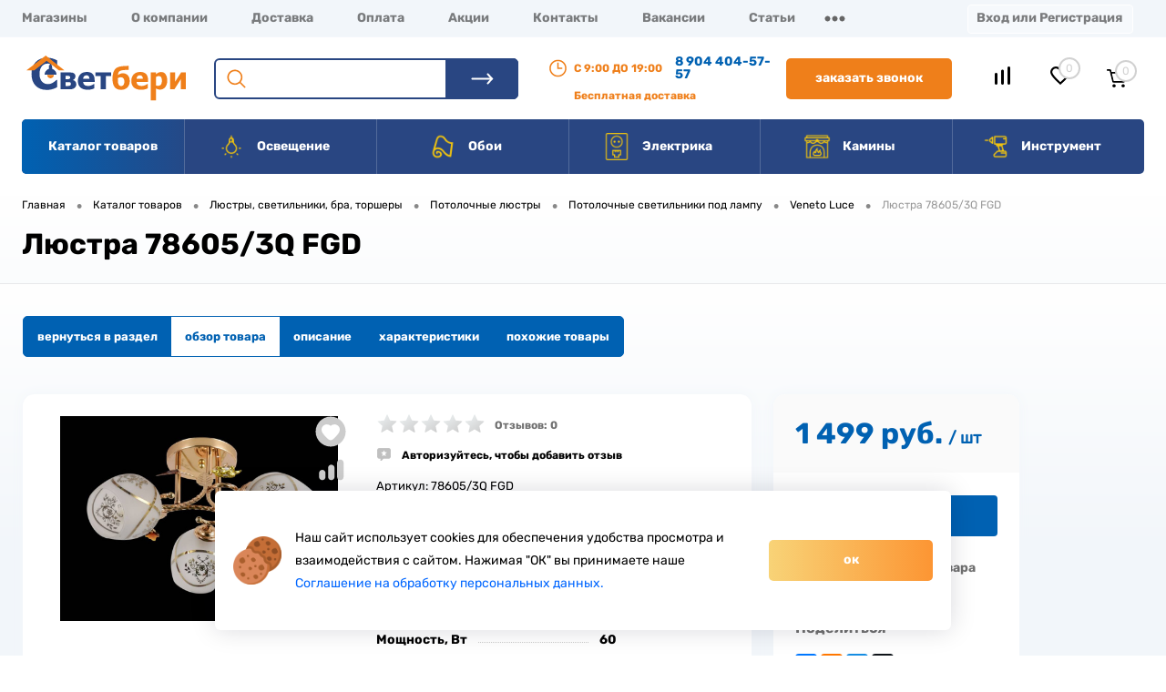

--- FILE ---
content_type: text/html; charset=UTF-8
request_url: https://svetberi.com/catalog/lyustry_1/potolochnye/potolochnye_pod_lampu/veneto_luce_26/lyustra_78605_3q_fgd/
body_size: 41000
content:
<!DOCTYPE html>
<html class="no-js" lang="ru">
	<head>
				<title>Люстра 78605/3Q FGD</title>

		<meta http-equiv="Content-Type" content="text/html; charset=UTF-8" />
<meta name="robots" content="index, follow" />
<meta name="keywords" content="Люстра 78605/3Q FGD купить в Волгограде, Люстра 78605/3Q FGD интернет магазин" />
<meta name="description" content="Люстра 78605/3Q FGD купить в магазине Светбери в Волгограде. Характеристики, отзывы. Низкие цены в интернет-магазине!" />
<link rel="canonical" href="https://svetberi.com/catalog/lyustry_1/potolochnye/potolochnye_pod_lampu/veneto_luce_26/lyustra_78605_3q_fgd/" />
<script data-skip-moving="true">(function(w, d, n) {var cl = "bx-core";var ht = d.documentElement;var htc = ht ? ht.className : undefined;if (htc === undefined || htc.indexOf(cl) !== -1){return;}var ua = n.userAgent;if (/(iPad;)|(iPhone;)/i.test(ua)){cl += " bx-ios";}else if (/Windows/i.test(ua)){cl += ' bx-win';}else if (/Macintosh/i.test(ua)){cl += " bx-mac";}else if (/Linux/i.test(ua) && !/Android/i.test(ua)){cl += " bx-linux";}else if (/Android/i.test(ua)){cl += " bx-android";}cl += (/(ipad|iphone|android|mobile|touch)/i.test(ua) ? " bx-touch" : " bx-no-touch");cl += w.devicePixelRatio && w.devicePixelRatio >= 2? " bx-retina": " bx-no-retina";if (/AppleWebKit/.test(ua)){cl += " bx-chrome";}else if (/Opera/.test(ua)){cl += " bx-opera";}else if (/Firefox/.test(ua)){cl += " bx-firefox";}ht.className = htc ? htc + " " + cl : cl;})(window, document, navigator);</script>


<link href="/bitrix/js/ui/design-tokens/dist/ui.design-tokens.min.css?171688923123463" type="text/css"  rel="stylesheet" />
<link href="/bitrix/js/ui/fonts/opensans/ui.font.opensans.min.css?16679019102320" type="text/css"  rel="stylesheet" />
<link href="/bitrix/js/main/popup/dist/main.popup.bundle.min.css?175334822328056" type="text/css"  rel="stylesheet" />
<link href="/local/components/dresscode/catalog.viewed.product/templates/.default/style.css?15899712021474" type="text/css"  rel="stylesheet" />
<link href="/local/templates/svetberi_bem/components/bitrix/catalog.bigdata.products/.default/style.css?16155569842071" type="text/css"  rel="stylesheet" />
<link href="/local/templates/svetberi_bem/components/dresscode/catalog.item/detail/css/set.css?163280990111770" type="text/css"  rel="stylesheet" />
<link href="/bitrix/panel/main/popup.min.css?167515232120774" type="text/css"  data-template-style="true"  rel="stylesheet" />
<link href="/local/templates/svetberi_bem/components/bitrix/system.auth.form/top/style.css?16194476981" type="text/css"  data-template-style="true"  rel="stylesheet" />
<link href="/local/components/dresscode/favorite.line/templates/version4/style.css?15859926821330" type="text/css"  data-template-style="true"  rel="stylesheet" />
<link href="/local/templates/svetberi_bem/components/bitrix/sale.basket.basket.line/topCart5/style.css?16155569792196" type="text/css"  data-template-style="true"  rel="stylesheet" />
<link href="/local/templates/svetberi_bem/components/bitrix/breadcrumb/.default/style.css?164429990459" type="text/css"  data-template-style="true"  rel="stylesheet" />
<link href="/local/templates/svetberi_bem/template_styles.css?17498176554164" type="text/css"  data-template-style="true"  rel="stylesheet" />







<meta property="og:title" content="Люстра 78605/3Q FGD" />
<meta property="og:description" content="Люстра 78605/3Q FGD" />
<meta property="og:url" content="https://svetberi.com/catalog/lyustry_1/potolochnye/potolochnye_pod_lampu/veneto_luce_26/lyustra_78605_3q_fgd/" />
<meta property="og:type" content="website" />
<meta property="og:image" content="https://svetberi.com/upload/iblock/71e/m15tdi42m9hji1u8s2vqrcv6eunnhwhh.jpeg" />



				<meta name="cmsmagazine" content="959532022e908aa92ad16c2a7661ebdb">
        <meta name="yandex-verification" content="f4f22fc1e9b0b384" />
        <meta name='wmail-verification' content='aa58e742dcab091975477a9ff3d99c2a' />

        <meta http-equiv="x-ua-compatible" content="ie=edge">
        <meta http-equiv="x-rim-auto-match" content="none">
        <meta name="viewport" content="width=device-width, height=device-height, initial-scale=1.0, maximum-scale=5.0, shrink-to-fit=no">
        <meta content="no" name="msapplication-tap-highlight">
        <meta content="telephone=no" name="format-detection">
        <meta name="HandheldFriendly" content="true">
        
		<meta name="theme-color" content="#3498db">
        <meta property="og:title" content="Люстра 78605/3Q FGD">
        <meta property="og:title" content="">
        <meta property="og:url" content="">
        <meta property="og:description" content="">
        <meta property="og:image" content="">
        <meta property="og:image:type" content="image/jpeg">
        <meta property="og:image:width" content="500">
        <meta property="og:image:height" content="300">
        <meta property="twitter:description" content="">
        <meta name="zen-verification" content="BLF49ABkfKgMjryVErLF3Egr2Gi4I87QgBP9DlVBpYEPb1wjMhkMe3scHCAFhwpK" />
        <link rel="image_src" href="">
                        <link rel="icon" type="image/x-icon" href="/local/templates/svetberi_bem/static/img/content/favicon.ico?v=1618399959?v=1618399959">
        <link rel="shortcut icon" type="image/x-icon" href="/local/templates/svetberi_bem/static/img/content/favicon.ico?v=1618399959?v=1618399959" />
        <link rel="shortcut icon" type="image/svg+xml" href="/local/templates/svetberi_bem/static/img/content/favicon.svg" />
		        <link href="/local/templates/svetberi_bem/static/css/main.min.css" type="text/css" rel="stylesheet" />
        		        		
		        		        	</head>
	<body class="loading  panels_white ">

	<div id="panel">
				</div>
        <div class="baner baner--top baner--active">
            <div class="baner__inner swiper-container">
                <div class="baner__wrap swiper-wrapper">
                    
										<div class="baner__item swiper-slide">
												<a class="baner__text" href="/info/paid/"><b>СКИДКА 5% </b> при оплате картой на сайте!</a>
										</div>
                    <div class="baner__item swiper-slide">
                        <a href="/info/delivery/#infoDelivery" class="baner__text"><b>БЕСПЛАТНАЯ ДОСТАВКА</b> по Волгограду и Волжскому при покупке всего от 1000 руб.</a>
                    </div>
                </div>
            </div>
        </div>
		<div id="foundation" class="slider_middle">
			<nav class="subTableColumn--mediamob">
    <div class="navmenu navmenu--mob">
        Меню
        <div class="navmenu__ico"></div>
        <div class="navmenu__items">
            <div class="navmenu__close"></div>
            <div class="phonesMobile">
                <div class="schedule">
    с 9:00 до 19:00
</div>
<a href="tel:89044045757" class="heading" title="Горячая линия СветБери">8 904 404-57-57</a>            </div>
            <a class="navmenu__item navmenu__item--home" href="/">На главную</a>
            <!--  -->
            									<a class="navmenu__item" href="/info/store/" title="Магазины">Магазины</a>
												<a class="navmenu__item" href="/about/" title="О компании">О компании</a>
												<a class="navmenu__item" href="/info/delivery/" title="Доставка">Доставка</a>
												<a class="navmenu__item" href="/info/paid/" title="Оплата">Оплата</a>
												<a class="navmenu__item" href="/info/stock/" title="Акции">Акции</a>
												<a class="navmenu__item" href="/about/contacts/" title="Контакты">Контакты</a>
												<a class="navmenu__item" href="/about/vakansii/" title="Вакансии">Вакансии</a>
												<a class="navmenu__item" href="/info/blog/" title="Статьи">Статьи</a>
												<a class="navmenu__item" href="/about/news/" title="Новости">Новости</a>
												<a class="navmenu__item" href="/clients/howto/" title="Как заказать">Как заказать</a>
												<a class="navmenu__item" href="/clients/faq/" title="Частые вопросы">Частые вопросы</a>
												<a class="navmenu__item" href="/clients/brands/" title="Популярные бренды">Популярные бренды</a>
					            
        </div>
    </div>
    <a class="navmenu navmenu--cat" href="/catalog/" title="Каталог">Каталог
        <div class="navmenu__ico"></div>
    </a>
    <!--'start_frame_cache_FKauiI'-->	<a class="navmenu navmenu--cart" id="fTCMBot">
        Корзина
        <div class="navmenu__ico"></div>
        <span class="count">0</span>
	</a>
<!--'end_frame_cache_FKauiI'-->    <!--'start_frame_cache_zkASNO'--><a class="navmenu navmenu--whish " id="wish">
    Избранное
    <div class="navmenu__ico"></div>
    <span class="icon"></span>
    <span class="value">
                    0
            </span>

</a>

<!--'end_frame_cache_zkASNO'-->    <!--'start_frame_cache_iIjGFB'--><!--noindex-->
    <a class="navmenu navmenu--personal" href="javascript:void(0);" data-popup-trigger="authRegister">Войти
        <div class="navmenu__ico"></div>
    </a>
    <div class="popup " data-popup="authRegister">
    <div class="popup__container">
        <div class="popup__heading">
            Войдите или зарегистрируйтесь, чтобы продолжить            <div class="popup__close"></div>
        </div>
<div class="ctweb-smsauth-form formish">

        <div class="popup__row">

            <form action="/catalog/lyustry_1/potolochnye/potolochnye_pod_lampu/veneto_luce_26/lyustra_78605_3q_fgd/" method="POST">
                <input type="hidden" name="sessid" id="sessid" value="f832f44708516c085de13a9035d64f08" />                <input type="hidden" name="FORM_ID" value="bx_1789522556_form">
                	                <input id="bx_1789522556_state" type="hidden" name="" value="PHONE_WAITING">

                                                                        <div class="form-group">
                                <label class="formish__label" for="field_PERSONAL_PHONE">
                                                                            <span>*</span>
                                                                        Телефон                                </label>
                                <input type="text" name="PERSONAL_PHONE" placeholder=""
                                       value="" class="formish__input"
                                    required                                       id="field_PERSONAL_PHONE"/>
                            </div>
                        
                                            
                                            
                                            
                                            
                                            
                                            
                                            
                                            
                                            
                                            
                                            
                                            
                    
                                            <input type="hidden" name="captcha_sid" value="0d807ccf7172e601283fe8fb6d8f4057" />

                        <div class="formish__item">
                            Введите слово на картинке                            <div class="form-group">
                                <div class="bx-captcha"><img src="/bitrix/tools/captcha.php?captcha_sid=0d807ccf7172e601283fe8fb6d8f4057" width="180" height="40" alt="CAPTCHA" /></div>
                            </div>
                            <div class="form-group">
                                <input type="text" class="formish__input" name="captcha_word" maxlength="50" value="" autocomplete="off"/>
                            </div>
                        </div>

                    
                    <input id="bx_1789522556_submit" type="submit" value="Выслать код" class="formish__button">

                            </form>
    </div>
</div>
        <div class="popup__sub">
            <span>или</span>
            <a class="link" href="javascript:void(0);" data-popup-trigger="authEmail"> Войти по почте </a>
        </div>

    </div>
</div>

    <div class="popup " data-popup="authEmail">
    <div class="popup__container">
        <div class="popup__heading">
            Войти по почте
            <div class="popup__close"></div>
        </div>
        <div class="formish">
<div class="bx-system-auth-form">



<form name="system_auth_formPqgS8z" method="post" target="_top" action="/catalog/lyustry_1/potolochnye/potolochnye_pod_lampu/veneto_luce_26/lyustra_78605_3q_fgd/?login=yes">

	<input type="hidden" name="backurl" value="/catalog/lyustry_1/potolochnye/potolochnye_pod_lampu/veneto_luce_26/lyustra_78605_3q_fgd/" />
	<input type="hidden" name="AUTH_FORM" value="Y" />
	<input type="hidden" name="TYPE" value="AUTH" />
    <div class="formish__item">

<!--        (или --><!--)
    Array
(
    [BACKURL] => /catalog/lyustry_1/potolochnye/potolochnye_pod_lampu/veneto_luce_26/lyustra_78605_3q_fgd/
    [~BACKURL] => /catalog/lyustry_1/potolochnye/potolochnye_pod_lampu/veneto_luce_26/lyustra_78605_3q_fgd/
    [ERROR] => 
    [~ERROR] => 
    [SHOW_ERRORS] => Y
    [~SHOW_ERRORS] => Y
    [RND] => PqgS8z
    [~RND] => PqgS8z
    [STORE_PASSWORD] => Y
    [~STORE_PASSWORD] => Y
    [NEW_USER_REGISTRATION] => Y
    [~NEW_USER_REGISTRATION] => Y
    [AUTH_URL] => /catalog/lyustry_1/potolochnye/potolochnye_pod_lampu/veneto_luce_26/lyustra_78605_3q_fgd/?login=yes
    [~AUTH_URL] => /catalog/lyustry_1/potolochnye/potolochnye_pod_lampu/veneto_luce_26/lyustra_78605_3q_fgd/?login=yes
    [AUTH_REGISTER_URL] => /auth/?register=yes&amp;register=yes&amp;backurl=%2Fcatalog%2Flyustry_1%2Fpotolochnye%2Fpotolochnye_pod_lampu%2Fveneto_luce_26%2Flyustra_78605_3q_fgd%2F
    [~AUTH_REGISTER_URL] => /auth/?register=yes&register=yes&backurl=%2Fcatalog%2Flyustry_1%2Fpotolochnye%2Fpotolochnye_pod_lampu%2Fveneto_luce_26%2Flyustra_78605_3q_fgd%2F
    [AUTH_FORGOT_PASSWORD_URL] => /auth/?forgot_password=yes&amp;forgot_password=yes&amp;backurl=%2Fcatalog%2Flyustry_1%2Fpotolochnye%2Fpotolochnye_pod_lampu%2Fveneto_luce_26%2Flyustra_78605_3q_fgd%2F
    [~AUTH_FORGOT_PASSWORD_URL] => /auth/?forgot_password=yes&forgot_password=yes&backurl=%2Fcatalog%2Flyustry_1%2Fpotolochnye%2Fpotolochnye_pod_lampu%2Fveneto_luce_26%2Flyustra_78605_3q_fgd%2F
    [AUTH_LOGIN_URL] => /catalog/lyustry_1/potolochnye/potolochnye_pod_lampu/veneto_luce_26/lyustra_78605_3q_fgd/?login_form=yes
    [~AUTH_LOGIN_URL] => /catalog/lyustry_1/potolochnye/potolochnye_pod_lampu/veneto_luce_26/lyustra_78605_3q_fgd/?login_form=yes
    [FORM_TYPE] => login
    [GET] => Array
        (
        )

    [POST] => Array
        (
        )

    [~LOGIN_COOKIE_NAME] => BITRIX_SM_LOGIN
    [~USER_LOGIN] => 
    [LAST_LOGIN] => 
    [USER_LOGIN] => 
    [~LAST_LOGIN] => 
    [AUTH_SERVICES] => 
    [CURRENT_SERVICE] => 
    [SECURE_AUTH] => 
    [CAPTCHA_CODE] => 
)
-->
            <label class="formish__label">E-mail:</label>

			<input type="text" class="formish__input" name="USER_LOGIN" maxlength="50" value="" size="17" />
<!--			<input type="text" class="formish__input" name="EMAIL" maxlength="50" value="--><!--" size="17" />-->

			    </div>
    <div class="formish__item">
        <label class="formish__label">Пароль:</label>
		<input type="password" class="formish__input" name="USER_PASSWORD" maxlength="255" size="17" autocomplete="off" />
            </div>
        
		<input type="submit" class="formish__button" name="Login" value="Войти" />
    <div class="popup__sub">

                    <a class="link" href="javascript:void(0);" data-popup-trigger="authRegister"> Назад </a>
                </div>
</form>


</div>

        </div>
    </div>
</div>
<!--/noindex-->
<!--'end_frame_cache_iIjGFB'--></nav>
<div id="headerLine4" class="color_theme">
    <div class="limiter">
        <div class="subTable">
            <div class="subTableColumn subTableColumn--list">
                <div class="headerLineMenu2">
                    	<ul id="subMenu">
									<li><a href="/info/store/" title="Магазины">Магазины</a></li>
												<li><a href="/about/" title="О компании">О компании</a></li>
												<li><a href="/info/delivery/" title="Доставка">Доставка</a></li>
												<li><a href="/info/paid/" title="Оплата">Оплата</a></li>
												<li><a href="/info/stock/" title="Акции">Акции</a></li>
												<li><a href="/about/contacts/" title="Контакты">Контакты</a></li>
												<li><a href="/about/vakansii/" title="Вакансии">Вакансии</a></li>
												<li><a href="/info/blog/" title="Статьи">Статьи</a></li>
												<li><a href="/about/news/" title="Новости">Новости</a></li>
												<li><a href="/clients/howto/" title="Как заказать">Как заказать</a></li>
												<li><a href="/clients/faq/" title="Частые вопросы">Частые вопросы</a></li>
												<li><a href="/clients/brands/" title="Популярные бренды">Популярные бренды</a></li>
						</ul>
                </div>
            </div>
            <div class="subTableColumn subTableColumn--user">
                <div id="topAuth">
                    <ul>
                        <!--'start_frame_cache_5623zQ'--><!--noindex-->
    <li><a class="link" href="javascript:void(0);" data-popup-trigger="authRegister"> Вход или Регистрация </a></li>

    <div class="popup " data-popup="authRegister">
    <div class="popup__container">
        <div class="popup__heading">
            Войдите или зарегистрируйтесь, чтобы продолжить            <div class="popup__close"></div>
        </div>
<div class="ctweb-smsauth-form formish">

        <div class="popup__row">

            <form action="/catalog/lyustry_1/potolochnye/potolochnye_pod_lampu/veneto_luce_26/lyustra_78605_3q_fgd/" method="POST">
                <input type="hidden" name="sessid" id="sessid_1" value="f832f44708516c085de13a9035d64f08" />                <input type="hidden" name="FORM_ID" value="bx_4087391174_form">
                	                <input id="bx_4087391174_state" type="hidden" name="" value="PHONE_WAITING">

                                                                        <div class="form-group">
                                <label class="formish__label" for="field_PERSONAL_PHONE">
                                                                            <span>*</span>
                                                                        Телефон                                </label>
                                <input type="text" name="PERSONAL_PHONE" placeholder=""
                                       value="" class="formish__input"
                                    required                                       id="field_PERSONAL_PHONE"/>
                            </div>
                        
                                            
                                            
                                            
                                            
                                            
                                            
                                            
                                            
                                            
                                            
                                            
                                            
                    
                                            <input type="hidden" name="captcha_sid" value="054734f448d6f6cf46088efcdee7cb8a" />

                        <div class="formish__item">
                            Введите слово на картинке                            <div class="form-group">
                                <div class="bx-captcha"><img src="/bitrix/tools/captcha.php?captcha_sid=054734f448d6f6cf46088efcdee7cb8a" width="180" height="40" alt="CAPTCHA" /></div>
                            </div>
                            <div class="form-group">
                                <input type="text" class="formish__input" name="captcha_word" maxlength="50" value="" autocomplete="off"/>
                            </div>
                        </div>

                    
                    <input id="bx_4087391174_submit" type="submit" value="Выслать код" class="formish__button">

                            </form>
    </div>
</div>
        <div class="popup__sub">
            <span>или</span>
            <a class="link" href="javascript:void(0);" data-popup-trigger="authEmail"> Войти по почте </a>
        </div>

    </div>
</div>



                <div class="popup " data-popup="authEmail">
    <div class="popup__container">
        <div class="popup__heading">
            Войти по почте
            <div class="popup__close"></div>
        </div>
        <div class="formish">
<div class="bx-system-auth-form">



<form name="system_auth_formn1jost" method="post" target="_top" action="/catalog/lyustry_1/potolochnye/potolochnye_pod_lampu/veneto_luce_26/lyustra_78605_3q_fgd/?login=yes">

	<input type="hidden" name="backurl" value="/catalog/lyustry_1/potolochnye/potolochnye_pod_lampu/veneto_luce_26/lyustra_78605_3q_fgd/" />
	<input type="hidden" name="AUTH_FORM" value="Y" />
	<input type="hidden" name="TYPE" value="AUTH" />
    <div class="formish__item">

<!--        (или --><!--)
    Array
(
    [BACKURL] => /catalog/lyustry_1/potolochnye/potolochnye_pod_lampu/veneto_luce_26/lyustra_78605_3q_fgd/
    [~BACKURL] => /catalog/lyustry_1/potolochnye/potolochnye_pod_lampu/veneto_luce_26/lyustra_78605_3q_fgd/
    [ERROR] => 
    [~ERROR] => 
    [SHOW_ERRORS] => Y
    [~SHOW_ERRORS] => Y
    [RND] => n1jost
    [~RND] => n1jost
    [STORE_PASSWORD] => Y
    [~STORE_PASSWORD] => Y
    [NEW_USER_REGISTRATION] => Y
    [~NEW_USER_REGISTRATION] => Y
    [AUTH_URL] => /catalog/lyustry_1/potolochnye/potolochnye_pod_lampu/veneto_luce_26/lyustra_78605_3q_fgd/?login=yes
    [~AUTH_URL] => /catalog/lyustry_1/potolochnye/potolochnye_pod_lampu/veneto_luce_26/lyustra_78605_3q_fgd/?login=yes
    [AUTH_REGISTER_URL] => /auth/?register=yes&amp;register=yes&amp;backurl=%2Fcatalog%2Flyustry_1%2Fpotolochnye%2Fpotolochnye_pod_lampu%2Fveneto_luce_26%2Flyustra_78605_3q_fgd%2F
    [~AUTH_REGISTER_URL] => /auth/?register=yes&register=yes&backurl=%2Fcatalog%2Flyustry_1%2Fpotolochnye%2Fpotolochnye_pod_lampu%2Fveneto_luce_26%2Flyustra_78605_3q_fgd%2F
    [AUTH_FORGOT_PASSWORD_URL] => /auth/?forgot_password=yes&amp;forgot_password=yes&amp;backurl=%2Fcatalog%2Flyustry_1%2Fpotolochnye%2Fpotolochnye_pod_lampu%2Fveneto_luce_26%2Flyustra_78605_3q_fgd%2F
    [~AUTH_FORGOT_PASSWORD_URL] => /auth/?forgot_password=yes&forgot_password=yes&backurl=%2Fcatalog%2Flyustry_1%2Fpotolochnye%2Fpotolochnye_pod_lampu%2Fveneto_luce_26%2Flyustra_78605_3q_fgd%2F
    [AUTH_LOGIN_URL] => /catalog/lyustry_1/potolochnye/potolochnye_pod_lampu/veneto_luce_26/lyustra_78605_3q_fgd/?login_form=yes
    [~AUTH_LOGIN_URL] => /catalog/lyustry_1/potolochnye/potolochnye_pod_lampu/veneto_luce_26/lyustra_78605_3q_fgd/?login_form=yes
    [FORM_TYPE] => login
    [GET] => Array
        (
        )

    [POST] => Array
        (
        )

    [~LOGIN_COOKIE_NAME] => BITRIX_SM_LOGIN
    [~USER_LOGIN] => 
    [LAST_LOGIN] => 
    [USER_LOGIN] => 
    [~LAST_LOGIN] => 
    [AUTH_SERVICES] => 
    [CURRENT_SERVICE] => 
    [SECURE_AUTH] => 
    [CAPTCHA_CODE] => 
)
-->
            <label class="formish__label">E-mail:</label>

			<input type="text" class="formish__input" name="USER_LOGIN" maxlength="50" value="" size="17" />
<!--			<input type="text" class="formish__input" name="EMAIL" maxlength="50" value="--><!--" size="17" />-->

			    </div>
    <div class="formish__item">
        <label class="formish__label">Пароль:</label>
		<input type="password" class="formish__input" name="USER_PASSWORD" maxlength="255" size="17" autocomplete="off" />
            </div>
        
		<input type="submit" class="formish__button" name="Login" value="Войти" />
    <div class="popup__sub">

                    <a class="link" href="javascript:void(0);" data-popup-trigger="authRegister"> Назад </a>
                </div>
</form>


</div>

        </div>
    </div>
</div>

<!--/noindex-->
<!--'end_frame_cache_5623zQ'-->                    </ul>
                </div>
<!--                <div id="geoPosition" class="color_">-->
<!--                    <ul>-->
<!--                        --><!--                    </ul>-->
<!--                </div>-->
                <div class="phonesMobile">
                    <div class="schedule">
    с 9:00 до 19:00
</div>
<a href="tel:89044045757" class="heading" title="Горячая линия СветБери">8 904 404-57-57</a>                </div>
            </div>
        </div>
    </div>
</div>
<div id="subHeader7">
    <div class="mobilehead">
        <a class="mobilehead__cat" href="/catalog/">
            <div class="navmenu__ico"></div>
        </a>
        <a class="mobilehead__logo" href="/" title="Светбери. Интернет-магазин светотехнической продукции">
            <img src="/local/templates/svetberi_bem/static/img/content/svetberi_logo.svg" alt="Светбери. Интернет-магазин светотехнической продукции">
        </a>
        <!--'start_frame_cache_T0kNhm'-->	<a class="mobilehead__cart" id="fTCMob">
        <div class="navmenu__ico"></div>
        <span class="count">0</span>
	</a>
<!--'end_frame_cache_T0kNhm'-->    </div>
    <div class="limiter">
        <div class="subTable">
            <div class="subTableRow">
                <div class="subTableColumn subTableColumn--logo">
                    <div class="verticalBlock">
                        <div id="logo">
                                <a href="/">
      <img src="/local/templates/svetberi_bem/static/img/content/svetberi_logo.svg" alt="Светбери. Интернет-магазин светотехнической продукции" title="Светбери. Интернет-магазин светотехнической продукции">
    </a>
                        </div>
                    </div>
                </div>
                <div class="subTableColumn subTableColumn--search">
                    <div class="headerLineMenu2 search" id="searchWrap">
                        <div class="search-wrap">

                                <form action="/search/index.php">

        <input id="title-search-input" type="text" name="q" value="" size="40" maxlength="50" autocomplete="off" placeholder="" />
        <input name="s" type="submit" value="Поиск" />

    </form>
                        </div>
<!--                        <div class="search-bg"></div>-->
                    </div>
                </div>
                <div class="subTableColumn subTableColumn--callback">
                    <div class="phonesContainer">
                        <div class="firstPhones">
                            <div class="schedule">
    с 9:00 до 19:00
</div>
<a href="tel:89044045757" class="heading" title="Горячая линия СветБери">8 904 404-57-57</a>                            <div class="info">
                                Бесплатная доставка
                                <div class="infoLabel">
                                    Бесплатная доставка по Волгограду и Волжскому при заказе на сумму от 1000 руб.
                                </div>
                            </div>
                        </div>
                        <div class="secondPhones">
                            
<!--noindex-->
<a href="#" class="openWebFormModal link callBack" data-id="2">Заказать звонок</a>
<div class="webformModal" id="webFormDwModal_2">
	<div class="webformModalHideScrollBar">
		<div class="webformModalcn100">
			<div class="webformModalContainer">
				<div class="webFormDwModal" data-id="2">
																					<form name="DW_CALLBACK_FORM" action="/catalog/lyustry_1/potolochnye/potolochnye_pod_lampu/veneto_luce_26/lyustra_78605_3q_fgd/" method="POST" enctype="multipart/form-data"><input type="hidden" name="sessid" id="sessid_2" value="f832f44708516c085de13a9035d64f08" /><input type="hidden" name="WEB_FORM_ID" value="2" />																					<div class="webFormModalHeading">Заказать звонок<a href="#" class="webFormModalHeadingExit"></a></div>
																					<p class="webFormDescription">Оставьте Ваше сообщение и контактные данные и наши специалисты свяжутся с Вами в ближайшее рабочее время для решения Вашего вопроса.</p>
																			<div class="webFormItems">
																											<div class="webFormItem" id="WEB_FORM_ITEM_TELEPHONE">
											<div class="webFormItemCaption">
                                                <div class="ico"></div>
												<div class="webFormItemLabel">Ваш телефон<span class="webFormItemRequired">*</span></div>
											</div>
											<div class="webFormItemError"></div>
											<div class="webFormItemField" data-required="Y">
																									<input type="text"  class="inputtext"  name="form_text_6" value="" size="40">																							</div>
										</div>
																																				<div class="webFormItem" id="WEB_FORM_ITEM_NAME">
											<div class="webFormItemCaption">
                                                <div class="ico"></div>
												<div class="webFormItemLabel">Ваше имя</div>
											</div>
											<div class="webFormItemError"></div>
											<div class="webFormItemField">
																									<input type="text"  class="inputtext"  name="form_text_7" value="" size="40">																							</div>
										</div>
																									<div class="personalInfo">
									<div class="webFormItem">
										<div class="webFormItemError"></div>
										<div class="webFormItemField" data-required="Y">
											<input type="checkbox" class="personalInfoField" name="personalInfo" value="Y"><label class="label-for" data-for="personalInfoField">Я согласен на <a href="/personal-info/" class="pilink" target="_blank">обработку персональных данных.</a><span class="webFormItemRequired">*</span></label>
										</div>
									</div>
								</div>
																	<div class="webFormItem">
										<div class="webFormItemCaption">Защита от автоматического заполнения</div>		
											<input type="hidden" name="captcha_sid" value="080884225f3c39e73870857084a79c3b" class="webFormCaptchaSid" />
											<div class="webFormCaptchaPicture">
												<img src="/bitrix/tools/captcha.php?captcha_sid=080884225f3c39e73870857084a79c3b" width="180" height="40" class="webFormCaptchaImage"/>
											</div>
											<div class="webFormCaptchaLabel">
												Введите символы с картинки<font color='red'><span class='form-required starrequired'>*</span></font>											</div>
										<div class="webFormItemField" data-required="Y">
											<input type="text" name="captcha_word" size="30" maxlength="50" value="" class="captcha_word" />
										</div>
									</div>
															</div>
												<div class="webFormError"></div>
						<div class="webFormTools">
							<div class="tb">
								<div class="tc">
									<input  type="submit" name="web_form_submit" value="Отправить" class="sendWebFormDw" />
									<input type="hidden" name="web_form_apply" value="Y" />
								</div>
								<div class="tc"><input type="reset" value="Сбросить" /></div>
							</div>
							<p><span class="form-required starrequired">*</span> - Поля, обязательные для заполнения</p>
						</div>
						</form>									</div>
			</div>
		</div>
	</div>
</div>
<div class="webFormMessage" id="webFormMessage_2">
	<div class="webFormMessageContainer">
		<div class="webFormMessageMiddle">
			<div class="webFormMessageHeading">Сообщение отправлено</div>
			<div class="webFormMessageDescription">Ваше сообщение успешно отправлено. В ближайшее время с Вами свяжется наш специалист</div>
			<a href="#" class="webFormMessageExit">Закрыть окно</a>
		</div>
	</div>
</div>
<!--/noindex-->                        </div>
                    </div>
                </div>
                <div class="subTableColumn subTableColumn subTableColumn--tools">
                    <div class="toolsContainer">
                        <div class="topCompare">
                            
                            <div id="flushTopCompare">
                            <a href="/compare/" class="text active">
                                <span class="icon"></span>
                                <span class="label"></span>
                            </a>
                                <!--  -->
                            </div>
                        </div>
                        <div class="topWishlist">
                            <div id="flushTopwishlist">
                                <!--'start_frame_cache_sPmCpL'--><a class="text">
	<span class="icon"></span>
	<span class="value">0</span>
</a>

<!--'end_frame_cache_sPmCpL'-->                            </div>
                        </div>
                        <div class="cart">
                            <div id="flushTopCart">
                                <!--'start_frame_cache_pCwjw4'-->	<a class="countLink">
		<span class="count">0</span>
	</a>
	<a class="heading">
		<span class="cartLabel">
			В корзине:		</span>
		<span class="total">
							пока пусто					</span>
	</a>
<!--'end_frame_cache_pCwjw4'-->                            </div>
                        </div>
                    </div>
                </div>
            </div>
        </div>
    </div>
</div>
<div class="catheader">
    <div class="catheader__container">
                    <div id="mainMenuContainer" class="catheader__wrapper">
            <div class="limiter">
                <!-- id="catalogSlideButton" -->
                <a href="/catalog/" class="minCatalogButton catheader__minbtn" title="Каталог товаров">
                    <img src="/local/templates/svetberi_bem/static/img/content/menu_white.svg" alt="Каталог товаров"> Каталог товаров                </a>
                                    <div id="menuCatalogSection" class="catheader__section">
                        <div class="menuSection catheader__menu-sec">
                            <a href="/catalog/" class="catalogButton catheader__button" title="Каталог товаров">
                                Каталог товаров                            </a>
                        </div>
                    </div>
                                <ul id="mainMenu" class="catheader__menu">
                                            <li class="eChild catheader__menu-item">
                            <a href="/catalog/menu/osveshchenie/" class="menuLink catheader__link" title="Освещение">
                                                                    <img src="/upload/iblock/c05/c0510db0e7d07a9130da36aac9d9dde9.png" alt="Освещение">
                                                                Освещение                            </a>
                                                            <div class="drop catheader__drop">
                                    <div class="limiter">
                                        <div class="nextColumn catheader__column">
                                                                                                                                        
                                                      
                                                            <a href="/catalog/lampy_istochniki_sveta/" class="menu2Link catheader__suplink" title="Лампочки, лампы для растений">
                                                                                                                                    <img src="/upload/resize_cache/iblock/39d/100_100_1/39d71c12089d1d4766cfe6aae906b550.png" alt="Лампочки, лампы для растений">
                                                                                                                                <span>
                                                                    Лампочки, лампы для растений                                                                </span>
                                                            </a>
                                                                                                                                                                                                                                                                                <a href="/catalog/lampy_istochniki_sveta/svetodiodnye_lampy/" class="menu3Link catheader__sublink" title="LED лампы">
                                                                                LED лампы                                                                                <span class="cnt">  </span>
                                                                            </a>
                                                                                                                                                                                                                    <a href="/catalog/lampy_istochniki_sveta/lampy_nakalivaniya/" class="menu3Link catheader__sublink" title="Лампы накаливания">
                                                                                Лампы накаливания                                                                                <span class="cnt">  </span>
                                                                            </a>
                                                                                                                                                                                                                    <a href="/catalog/lampy_istochniki_sveta/retro_lampy/" class="menu3Link catheader__sublink" title="RETRO лампы">
                                                                                RETRO лампы                                                                                <span class="cnt">  </span>
                                                                            </a>
                                                                                                                                                                                                                    <a href="/catalog/lampy_istochniki_sveta/fitolampy_fitosvetilniki_dlya_rasteniy/" class="menu3Link catheader__sublink" title="FITO лампы, FITO светильники (для растений)">
                                                                                FITO лампы, FITO светильники (для растений)                                                                                <span class="cnt">  </span>
                                                                            </a>
                                                                                                                                                                                                                    <a href="/catalog/lampy_istochniki_sveta/lampy_dlya_myasnykh_vitrin_spetslampy/" class="menu3Link catheader__sublink" title="LED лампы для мясных витрин">
                                                                                LED лампы для мясных витрин                                                                                <span class="cnt">  </span>
                                                                            </a>
                                                                                                                                                                                                                    <a href="/catalog/lampy_istochniki_sveta/led_lampy_gx_53_gu_5_3_gu10/" class="menu3Link catheader__sublink" title="LED лампы GX 53, GU 5.3, GU10">
                                                                                LED лампы GX 53, GU 5.3, GU10                                                                                <span class="cnt">  </span>
                                                                            </a>
                                                                                                                                                                                                                    <a href="/catalog/lampy_istochniki_sveta/led_lampy_g9_g4/" class="menu3Link catheader__sublink" title="LED лампы G9, G4">
                                                                                LED лампы G9, G4                                                                                <span class="cnt">  </span>
                                                                            </a>
                                                                                                                                                                                                                    <a href="/catalog/lampy_istochniki_sveta/filamentnye_lampy/" class="menu3Link catheader__sublink" title="LED филаментные лампы">
                                                                                LED филаментные лампы                                                                                <span class="cnt">  </span>
                                                                            </a>
                                                                                                                                                                                                                    <a href="/catalog/lampy_istochniki_sveta/lampy_vysokoy_moshchnosti/" class="menu3Link catheader__sublink" title="LED лампы высокой мощности">
                                                                                LED лампы высокой мощности                                                                                <span class="cnt">  </span>
                                                                            </a>
                                                                                                                                                                                                                    <a href="/catalog/lampy_istochniki_sveta/svetodiodnye_lampy_t8/" class="menu3Link catheader__sublink" title="LED лампы Т8">
                                                                                LED лампы Т8                                                                                <span class="cnt">  </span>
                                                                            </a>
                                                                                                                                                                                                                    <a href="/catalog/lampy_istochniki_sveta/led_spetslampy/" class="menu3Link catheader__sublink" title="LED спецлампы">
                                                                                LED спецлампы                                                                                <span class="cnt">  </span>
                                                                            </a>
                                                                                                                                                                                                                    <a href="/catalog/lampy_istochniki_sveta/lum_lampy_i_svetilniki_bakteritsidnye/" class="menu3Link catheader__sublink" title="LUM лампы и светильники бактерицидные">
                                                                                LUM лампы и светильники бактерицидные                                                                                <span class="cnt">  </span>
                                                                            </a>
                                                                                                                                                                                    
                                                      
                                                            <a href="/catalog/lyustry_potolochnye_svetilniki_nastolnye_lampy/" class="menu2Link catheader__suplink" title="Интерьерное освещение">
                                                                                                                                    <img src="/upload/resize_cache/iblock/10e/100_100_1/10e3cf93b08559d4b431e41df4d21bb2.png" alt="Интерьерное освещение">
                                                                                                                                <span>
                                                                    Интерьерное освещение                                                                </span>
                                                            </a>
                                                                                                                                                                                                                                                                                <a href="/catalog/lyustry_potolochnye_svetilniki_nastolnye_lampy/svetilniki_vstraivaemye/" class="menu3Link catheader__sublink" title="Встраиваемые светильники">
                                                                                Встраиваемые светильники                                                                                <span class="cnt">  </span>
                                                                            </a>
                                                                                                                                                                                                                    <a href="/catalog/lyustry_potolochnye_svetilniki_nastolnye_lampy/svetilniki_s_tochechnym_osveshcheniem/" class="menu3Link catheader__sublink" title="Накладные светильники">
                                                                                Накладные светильники                                                                                <span class="cnt">  </span>
                                                                            </a>
                                                                                                                                                                                                                    <a href="/catalog/lyustry_potolochnye_svetilniki_nastolnye_lampy/trekovye_svetilniki/" class="menu3Link catheader__sublink" title="Трековые светильники">
                                                                                Трековые светильники                                                                                <span class="cnt">  </span>
                                                                            </a>
                                                                                                                                                                                                                    <a href="/catalog/lyustry_potolochnye_svetilniki_nastolnye_lampy/svetodiodnaya_podsvetka_kartin_i_zerkal/" class="menu3Link catheader__sublink" title="Подсветка картин, зеркал">
                                                                                Подсветка картин, зеркал                                                                                <span class="cnt">  </span>
                                                                            </a>
                                                                                                                                                                                                                    <a href="/catalog/lyustry_potolochnye_svetilniki_nastolnye_lampy/svetodiodnye_svetilniki_dlya_podsvetki_fasadov_i_lestnits/" class="menu3Link catheader__sublink" title="Подсветка стен и фасадов">
                                                                                Подсветка стен и фасадов                                                                                <span class="cnt">  </span>
                                                                            </a>
                                                                                                                                                                                                                    <a href="/catalog/lyustry_potolochnye_svetilniki_nastolnye_lampy/svetilniki_svetodiodnye_lineynye/" class="menu3Link catheader__sublink" title="Светильники линейные T5, T4">
                                                                                Светильники линейные T5, T4                                                                                <span class="cnt">  </span>
                                                                            </a>
                                                                                                                                                                                    
                                                      
                                                            <a href="/catalog/elektroustanovochnye_izdeliya/upravlenie_osveshcheniem/" class="menu2Link catheader__suplink" title="Управление освещением">
                                                                                                                                    <img src="/upload/resize_cache/iblock/527/100_100_1/5277e73e5a12e2c06713f99154fe3158.png" alt="Управление освещением">
                                                                                                                                <span>
                                                                    Управление освещением                                                                </span>
                                                            </a>
                                                                                                                                                                                                                                                                                <a href="/catalog/elektroustanovochnye_izdeliya/upravlenie_osveshcheniem/wi_fi_vyklyuchateli/" class="menu3Link catheader__sublink" title="Wi-Fi выключатели">
                                                                                Wi-Fi выключатели                                                                                <span class="cnt">  </span>
                                                                            </a>
                                                                                                                                                                                                                    <a href="/catalog/elektroustanovochnye_izdeliya/upravlenie_osveshcheniem/pulty_distantsionnogo_upravleniya_osveshcheniem/" class="menu3Link catheader__sublink" title="Пульты дистанционного управления освещением">
                                                                                Пульты дистанционного управления освещением                                                                                <span class="cnt">  </span>
                                                                            </a>
                                                                                                                                                                                                                    <a href="/catalog/elektroustanovochnye_izdeliya/upravlenie_osveshcheniem/taymery_rozetochnye/" class="menu3Link catheader__sublink" title="Таймеры розеточные">
                                                                                Таймеры розеточные                                                                                <span class="cnt">  </span>
                                                                            </a>
                                                                                                                                                                                    
                                                      
                                                            <a href="/catalog/lyustry_1/" class="menu2Link catheader__suplink" title="Люстры, светильники, бра, торшеры">
                                                                                                                                    <img src="/upload/resize_cache/iblock/380/100_100_1/3802a3b04569711f8940015b89a79c23.png" alt="Люстры, светильники, бра, торшеры">
                                                                                                                                <span>
                                                                    Люстры, светильники, бра, торшеры                                                                </span>
                                                            </a>
                                                                                                                                                                                                                                                                                <a href="/catalog/lyustry_1/potolochnye/" class="menu3Link catheader__sublink" title="Потолочные люстры">
                                                                                Потолочные люстры                                                                                <span class="cnt">  </span>
                                                                            </a>
                                                                                                                                                                                                                    <a href="/catalog/lyustry_1/podvesnye/" class="menu3Link catheader__sublink" title="Подвесные люстры">
                                                                                Подвесные люстры                                                                                <span class="cnt">  </span>
                                                                            </a>
                                                                                                                                                                                                                    <a href="/catalog/lyustry_1/potolochnye_svetilniki/" class="menu3Link catheader__sublink" title="Настенные и потолочные светильники">
                                                                                Настенные и потолочные светильники                                                                                <span class="cnt">  </span>
                                                                            </a>
                                                                                                                                                                                                                    <a href="/catalog/lyustry_1/spoty/" class="menu3Link catheader__sublink" title="Споты">
                                                                                Споты                                                                                <span class="cnt">  </span>
                                                                            </a>
                                                                                                                                                                                                                    <a href="/catalog/lyustry_1/nastolnye_lampy_dekorativnye_svetilniki/" class="menu3Link catheader__sublink" title="Настольные лампы, ночники.">
                                                                                Настольные лампы, ночники.                                                                                <span class="cnt">  </span>
                                                                            </a>
                                                                                                                                                                                                                    <a href="/catalog/lyustry_1/torshery/" class="menu3Link catheader__sublink" title="Торшеры">
                                                                                Торшеры                                                                                <span class="cnt">  </span>
                                                                            </a>
                                                                                                                                                                                                                    <a href="/catalog/lyustry_1/sredstva_po_ukhodu/" class="menu3Link catheader__sublink" title="Средства по уходу">
                                                                                Средства по уходу                                                                                <span class="cnt">  </span>
                                                                            </a>
                                                                                                                                                                                                                    <a href="/catalog/lyustry_1/bra_1/" class="menu3Link catheader__sublink" title="Бра">
                                                                                Бра                                                                                <span class="cnt">  </span>
                                                                            </a>
                                                                                                                                                                                                                                                                                                                                                                        
                                                      
                                                            <a href="/catalog/ulichnoe_osveshchenie_prozhektora/" class="menu2Link catheader__suplink" title="Уличное освещение">
                                                                                                                                    <img src="/upload/resize_cache/iblock/ae6/100_100_1/ae68b1057df2d9ae86b274e5553c40ce.png" alt="Уличное освещение">
                                                                                                                                <span>
                                                                    Уличное освещение                                                                </span>
                                                            </a>
                                                                                                                                                                                                                                                                                <a href="/catalog/ulichnoe_osveshchenie_prozhektora/sadovo_parkovye_svetilniki/" class="menu3Link catheader__sublink" title="Садово-парковые светильники">
                                                                                Садово-парковые светильники                                                                                <span class="cnt">  </span>
                                                                            </a>
                                                                                                                                                                                                                    <a href="/catalog/ulichnoe_osveshchenie_prozhektora/prozhektora/" class="menu3Link catheader__sublink" title="Прожектора">
                                                                                Прожектора                                                                                <span class="cnt">  </span>
                                                                            </a>
                                                                                                                                                                                                                    <a href="/catalog/ulichnoe_osveshchenie_prozhektora/landshaftno_arkhitekturnye_svetilniki/" class="menu3Link catheader__sublink" title="Ландшафтно-архитектурные светильники">
                                                                                Ландшафтно-архитектурные светильники                                                                                <span class="cnt">  </span>
                                                                            </a>
                                                                                                                                                                                                                    <a href="/catalog/ulichnoe_osveshchenie_prozhektora/ulichnoe_svetodiodnoe_osveshchenie/" class="menu3Link catheader__sublink" title="Консольные светильники (кобры)">
                                                                                Консольные светильники (кобры)                                                                                <span class="cnt">  </span>
                                                                            </a>
                                                                                                                                                                                                                    <a href="/catalog/ulichnoe_osveshchenie_prozhektora/svetodiodnye_gruntovye_svetilniki/" class="menu3Link catheader__sublink" title="Светодиодные грунтовые светильники">
                                                                                Светодиодные грунтовые светильники                                                                                <span class="cnt">  </span>
                                                                            </a>
                                                                                                                                                                                                                    <a href="/catalog/ulichnoe_osveshchenie_prozhektora/svetodiodnaya_plitka/" class="menu3Link catheader__sublink" title="Светодиодная плитка">
                                                                                Светодиодная плитка                                                                                <span class="cnt">  </span>
                                                                            </a>
                                                                                                                                                                                                                    <a href="/catalog/ulichnoe_osveshchenie_prozhektora/svetilniki_na_solnechnoy_bataree/" class="menu3Link catheader__sublink" title="Светильники на солнечной батарее">
                                                                                Светильники на солнечной батарее                                                                                <span class="cnt">  </span>
                                                                            </a>
                                                                                                                                                                                                                    <a href="/catalog/ulichnoe_osveshchenie_prozhektora/datchiki_dvizheniya/" class="menu3Link catheader__sublink" title="Датчики движения">
                                                                                Датчики движения                                                                                <span class="cnt">  </span>
                                                                            </a>
                                                                                                                                                                                                                    <a href="/catalog/ulichnoe_osveshchenie_prozhektora/fotorele/" class="menu3Link catheader__sublink" title="Фотореле">
                                                                                Фотореле                                                                                <span class="cnt">  </span>
                                                                            </a>
                                                                                                                                                                                                                                                                                                                                                                        
                                                      
                                                            <a href="/catalog/lyustry_potolochnye_svetilniki_nastolnye_lampy/trekovye_svetilniki/" class="menu2Link catheader__suplink" title="Трековые светильники">
                                                                                                                                    <img src="/upload/resize_cache/iblock/a67/100_100_1/a67a5585a9171b9559e9fc1a2fe561fc.png" alt="Трековые светильники">
                                                                                                                                <span>
                                                                    Трековые светильники                                                                </span>
                                                            </a>
                                                                                                                                                                                                                                                                                <a href="/catalog/lyustry_potolochnye_svetilniki_nastolnye_lampy/trekovye_svetilniki/jazzway_trekovaya_magnitnaya_sistema/" class="menu3Link catheader__sublink" title="Jazzway трековая магнитная система">
                                                                                Jazzway трековая магнитная система                                                                                <span class="cnt">  </span>
                                                                            </a>
                                                                                                                                                                                                                    <a href="/catalog/lyustry_potolochnye_svetilniki_nastolnye_lampy/trekovye_svetilniki/lanbos_trekovye_svetilniki/" class="menu3Link catheader__sublink" title="Lanbos трековые светильники">
                                                                                Lanbos трековые светильники                                                                                <span class="cnt">  </span>
                                                                            </a>
                                                                                                                                                                                                                    <a href="/catalog/lyustry_potolochnye_svetilniki_nastolnye_lampy/trekovye_svetilniki/trekovye_svetilniki_i_komplektuyushchie_swg/" class="menu3Link catheader__sublink" title="Трековые светильники SWG">
                                                                                Трековые светильники SWG                                                                                <span class="cnt">  </span>
                                                                            </a>
                                                                                                                                                                                                                    <a href="/catalog/lyustry_potolochnye_svetilniki_nastolnye_lampy/trekovye_svetilniki/trekovye_svetilniki_st_luce/" class="menu3Link catheader__sublink" title="Трековые светильники ST-LUCE">
                                                                                Трековые светильники ST-LUCE                                                                                <span class="cnt">  </span>
                                                                            </a>
                                                                                                                                                                                                                    <a href="/catalog/lyustry_potolochnye_svetilniki_nastolnye_lampy/trekovye_svetilniki/feron_trekovaya_magnitnaya_sistema/" class="menu3Link catheader__sublink" title="Feron трековая магнитная система">
                                                                                Feron трековая магнитная система                                                                                <span class="cnt">  </span>
                                                                            </a>
                                                                                                                                                                                                                    <a href="/catalog/lyustry_potolochnye_svetilniki_nastolnye_lampy/trekovye_svetilniki/lightstar_trekovye_svetilniki/" class="menu3Link catheader__sublink" title="Lightstar трековые светильники">
                                                                                Lightstar трековые светильники                                                                                <span class="cnt">  </span>
                                                                            </a>
                                                                                                                                                                                                                    <a href="/catalog/lyustry_potolochnye_svetilniki_nastolnye_lampy/trekovye_svetilniki/veneto_luce_trekovye_svetilniki/" class="menu3Link catheader__sublink" title="Veneto Luce трековые светильники">
                                                                                Veneto Luce трековые светильники                                                                                <span class="cnt">  </span>
                                                                            </a>
                                                                                                                                                                                                                    <a href="/catalog/lyustry_potolochnye_svetilniki_nastolnye_lampy/trekovye_svetilniki/arte_lamp_20/" class="menu3Link catheader__sublink" title="Arte Lamp трековые светильники">
                                                                                Arte Lamp трековые светильники                                                                                <span class="cnt">  </span>
                                                                            </a>
                                                                                                                                                                                                                    <a href="/catalog/lyustry_potolochnye_svetilniki_nastolnye_lampy/trekovye_svetilniki/trekovaya_magnitnaya_sisitema_veneto_luce/" class="menu3Link catheader__sublink" title="Трековая магнитная сиситема Veneto Luce">
                                                                                Трековая магнитная сиситема Veneto Luce                                                                                <span class="cnt">  </span>
                                                                            </a>
                                                                                                                                                                                                                    <a href="/catalog/lyustry_potolochnye_svetilniki_nastolnye_lampy/trekovye_svetilniki/wolta_trekovye_svetilniki/" class="menu3Link catheader__sublink" title="Wolta трековые светильники">
                                                                                Wolta трековые светильники                                                                                <span class="cnt">  </span>
                                                                            </a>
                                                                                                                                                                                                                    <a href="/catalog/lyustry_potolochnye_svetilniki_nastolnye_lampy/trekovye_svetilniki/trekovye_svetilniki_i_komplektuyushchie_maytony/" class="menu3Link catheader__sublink" title="Трековые светильники и комплектующие Maytony">
                                                                                Трековые светильники и комплектующие Maytony                                                                                <span class="cnt">  </span>
                                                                            </a>
                                                                                                                                                                                                                    <a href="/catalog/lyustry_potolochnye_svetilniki_nastolnye_lampy/trekovye_svetilniki/elektrostandard_12/" class="menu3Link catheader__sublink" title="Elektrostandard трековые светильники">
                                                                                Elektrostandard трековые светильники                                                                                <span class="cnt">  </span>
                                                                            </a>
                                                                                                                                                                                                                    <a href="/catalog/lyustry_potolochnye_svetilniki_nastolnye_lampy/trekovye_svetilniki/jazzway_43/" class="menu3Link catheader__sublink" title="Jazzway трековые светильники">
                                                                                Jazzway трековые светильники                                                                                <span class="cnt">  </span>
                                                                            </a>
                                                                                                                                                                                                                    <a href="/catalog/lyustry_potolochnye_svetilniki_nastolnye_lampy/trekovye_svetilniki/feron_35/" class="menu3Link catheader__sublink" title="Feron трековые светильники">
                                                                                Feron трековые светильники                                                                                <span class="cnt">  </span>
                                                                            </a>
                                                                                                                                                                                                                    <a href="/catalog/lyustry_potolochnye_svetilniki_nastolnye_lampy/trekovye_svetilniki/horoz_17/" class="menu3Link catheader__sublink" title="Horoz трековые светильники">
                                                                                Horoz трековые светильники                                                                                <span class="cnt">  </span>
                                                                            </a>
                                                                                                                                                                                                                    <a href="/catalog/lyustry_potolochnye_svetilniki_nastolnye_lampy/trekovye_svetilniki/estares_8/" class="menu3Link catheader__sublink" title="Estares трековые светильники">
                                                                                Estares трековые светильники                                                                                <span class="cnt">  </span>
                                                                            </a>
                                                                                                                                                                                                                    <a href="/catalog/lyustry_potolochnye_svetilniki_nastolnye_lampy/trekovye_svetilniki/komplektuyushchie_dlya_trekovykh_svetilnikov/" class="menu3Link catheader__sublink" title="Комплектующие для трековых светильников">
                                                                                Комплектующие для трековых светильников                                                                                <span class="cnt">  </span>
                                                                            </a>
                                                                                                                                                                                                                    <a href="/catalog/lyustry_potolochnye_svetilniki_nastolnye_lampy/trekovye_svetilniki/trekovye_svetilniki_i_komplektuyushchie_ambrella/" class="menu3Link catheader__sublink" title="Трековые светильники и комплектующие Ambrella">
                                                                                Трековые светильники и комплектующие Ambrella                                                                                <span class="cnt">  </span>
                                                                            </a>
                                                                                                                                                                                    
                                                      
                                                            <a href="/catalog/svetilniki/ofisnoe_osveshchenie_armstrong/" class="menu2Link catheader__suplink" title="Светодиодные панели">
                                                                                                                                    <img src="/upload/resize_cache/iblock/911/100_100_1/91105878443549e4f5e8f0a58877b992.png" alt="Светодиодные панели">
                                                                                                                                <span>
                                                                    Светодиодные панели                                                                </span>
                                                            </a>
                                                                                                                                                                                                                                                                                <a href="/catalog/svetilniki/ofisnoe_osveshchenie_armstrong/rev_1/" class="menu3Link catheader__sublink" title="REV">
                                                                                REV                                                                                <span class="cnt">  </span>
                                                                            </a>
                                                                                                                                                                                                                    <a href="/catalog/svetilniki/ofisnoe_osveshchenie_armstrong/wolta_4/" class="menu3Link catheader__sublink" title="Wolta">
                                                                                Wolta                                                                                <span class="cnt">  </span>
                                                                            </a>
                                                                                                                                                                                                                    <a href="/catalog/svetilniki/ofisnoe_osveshchenie_armstrong/sputnik_1/" class="menu3Link catheader__sublink" title="Спутник">
                                                                                Спутник                                                                                <span class="cnt">  </span>
                                                                            </a>
                                                                                                                                                                                                                    <a href="/catalog/svetilniki/ofisnoe_osveshchenie_armstrong/lumin_arte_2/" class="menu3Link catheader__sublink" title="Lumin Arte">
                                                                                Lumin Arte                                                                                <span class="cnt">  </span>
                                                                            </a>
                                                                                                                                                                                                                    <a href="/catalog/svetilniki/ofisnoe_osveshchenie_armstrong/siriusa/" class="menu3Link catheader__sublink" title="СириусА">
                                                                                СириусА                                                                                <span class="cnt">  </span>
                                                                            </a>
                                                                                                                                                                                                                    <a href="/catalog/svetilniki/ofisnoe_osveshchenie_armstrong/rsv/" class="menu3Link catheader__sublink" title="RSV">
                                                                                RSV                                                                                <span class="cnt">  </span>
                                                                            </a>
                                                                                                                                                                                                                    <a href="/catalog/svetilniki/ofisnoe_osveshchenie_armstrong/lighton_4/" class="menu3Link catheader__sublink" title="LightOn">
                                                                                LightOn                                                                                <span class="cnt">  </span>
                                                                            </a>
                                                                                                                                                                                                                    <a href="/catalog/svetilniki/ofisnoe_osveshchenie_armstrong/faza_21/" class="menu3Link catheader__sublink" title="ФАZА">
                                                                                ФАZА                                                                                <span class="cnt">  </span>
                                                                            </a>
                                                                                                                                                                                                                    <a href="/catalog/svetilniki/ofisnoe_osveshchenie_armstrong/feron_19/" class="menu3Link catheader__sublink" title="Feron">
                                                                                Feron                                                                                <span class="cnt">  </span>
                                                                            </a>
                                                                                                                                                                                                                    <a href="/catalog/svetilniki/ofisnoe_osveshchenie_armstrong/jazzway_17/" class="menu3Link catheader__sublink" title="Jazzway">
                                                                                Jazzway                                                                                <span class="cnt">  </span>
                                                                            </a>
                                                                                                                                                                                                                    <a href="/catalog/svetilniki/ofisnoe_osveshchenie_armstrong/komplektuyushchie_k_panelyam/" class="menu3Link catheader__sublink" title="Комплектующие к панелям">
                                                                                Комплектующие к панелям                                                                                <span class="cnt">  </span>
                                                                            </a>
                                                                                                                                                                                                                    <a href="/catalog/svetilniki/ofisnoe_osveshchenie_armstrong/saffit_3/" class="menu3Link catheader__sublink" title="Saffit">
                                                                                Saffit                                                                                <span class="cnt">  </span>
                                                                            </a>
                                                                                                                                                                                                                                                                                                                </div>
                                    </div>
                                </div>
                                                    </li>
                                            <li class="eChild catheader__menu-item">
                            <a href="/catalog/menu/oboi/" class="menuLink catheader__link" title="Обои">
                                                                    <img src="/upload/iblock/d62/d621190f6ef0e02fa12f81c263fba74b.png" alt="Обои">
                                                                Обои                            </a>
                                                            <div class="drop catheader__drop">
                                    <div class="limiter">
                                        <div class="nextColumn catheader__column">
                                                                                                                                        
                                                      
                                                            <a href="/catalog/oboi_i_soputstvuyushchie_tovary/oboi_oboi/" class="menu2Link catheader__suplink" title="Обои">
                                                                                                                                    <img src="/upload/resize_cache/iblock/9d0/100_100_1/9d09c1a3ce821039233ebf2ae903818b.png" alt="Обои">
                                                                                                                                <span>
                                                                    Обои                                                                </span>
                                                            </a>
                                                                                                                                                                                                                                                                                <a href="/catalog/oboi_i_soputstvuyushchie_tovary/oboi_oboi/accento/" class="menu3Link catheader__sublink" title="Accento">
                                                                                Accento                                                                                <span class="cnt">  </span>
                                                                            </a>
                                                                                                                                                                                                                    <a href="/catalog/oboi_i_soputstvuyushchie_tovary/oboi_oboi/palitra_fm_wd/" class="menu3Link catheader__sublink" title="Палитра FM.WD">
                                                                                Палитра FM.WD                                                                                <span class="cnt">  </span>
                                                                            </a>
                                                                                                                                                                                                                    <a href="/catalog/oboi_i_soputstvuyushchie_tovary/oboi_oboi/solo/" class="menu3Link catheader__sublink" title="Solo">
                                                                                Solo                                                                                <span class="cnt">  </span>
                                                                            </a>
                                                                                                                                                                                                                    <a href="/catalog/oboi_i_soputstvuyushchie_tovary/oboi_oboi/erismann_2/" class="menu3Link catheader__sublink" title="Erismann">
                                                                                Erismann                                                                                <span class="cnt">  </span>
                                                                            </a>
                                                                                                                                                                                                                    <a href="/catalog/oboi_i_soputstvuyushchie_tovary/oboi_oboi/oboi_sale/" class="menu3Link catheader__sublink" title="Обои SALE">
                                                                                Обои SALE                                                                                <span class="cnt">  </span>
                                                                            </a>
                                                                                                                                                                                                                    <a href="/catalog/oboi_i_soputstvuyushchie_tovary/oboi_oboi/marburg/" class="menu3Link catheader__sublink" title="Marburg">
                                                                                Marburg                                                                                <span class="cnt">  </span>
                                                                            </a>
                                                                                                                                                                                                                    <a href="/catalog/oboi_i_soputstvuyushchie_tovary/oboi_oboi/industriya/" class="menu3Link catheader__sublink" title="Индустрия">
                                                                                Индустрия                                                                                <span class="cnt">  </span>
                                                                            </a>
                                                                                                                                                                                                                    <a href="/catalog/oboi_i_soputstvuyushchie_tovary/oboi_oboi/grandeco/" class="menu3Link catheader__sublink" title="Grandeco">
                                                                                Grandeco                                                                                <span class="cnt">  </span>
                                                                            </a>
                                                                                                                                                                                                                    <a href="/catalog/oboi_i_soputstvuyushchie_tovary/oboi_oboi/fipar_2/" class="menu3Link catheader__sublink" title="Fipar">
                                                                                Fipar                                                                                <span class="cnt">  </span>
                                                                            </a>
                                                                                                                                                                                                                    <a href="/catalog/oboi_i_soputstvuyushchie_tovary/oboi_oboi/semre_latviya/" class="menu3Link catheader__sublink" title="Semre (Латвия)">
                                                                                Semre (Латвия)                                                                                <span class="cnt">  </span>
                                                                            </a>
                                                                                                                                                                                                                    <a href="/catalog/oboi_i_soputstvuyushchie_tovary/oboi_oboi/belvinil_vvp/" class="menu3Link catheader__sublink" title="БелВинил (ВВП)">
                                                                                БелВинил (ВВП)                                                                                <span class="cnt">  </span>
                                                                            </a>
                                                                                                                                                                                                                    <a href="/catalog/oboi_i_soputstvuyushchie_tovary/oboi_oboi/avisto/" class="menu3Link catheader__sublink" title="Avisto">
                                                                                Avisto                                                                                <span class="cnt">  </span>
                                                                            </a>
                                                                                                                                                                                                                    <a href="/catalog/oboi_i_soputstvuyushchie_tovary/oboi_oboi/startdeco_1/" class="menu3Link catheader__sublink" title="Startdeco">
                                                                                Startdeco                                                                                <span class="cnt">  </span>
                                                                            </a>
                                                                                                                                                                                                                    <a href="/catalog/oboi_i_soputstvuyushchie_tovary/oboi_oboi/victoria_stenova_2/" class="menu3Link catheader__sublink" title="Victoria Stenova">
                                                                                Victoria Stenova                                                                                <span class="cnt">  </span>
                                                                            </a>
                                                                                                                                                                                                                    <a href="/catalog/oboi_i_soputstvuyushchie_tovary/oboi_oboi/palitra_6/" class="menu3Link catheader__sublink" title="Палитра">
                                                                                Палитра                                                                                <span class="cnt">  </span>
                                                                            </a>
                                                                                                                                                                                                                    <a href="/catalog/oboi_i_soputstvuyushchie_tovary/oboi_oboi/ostima_1/" class="menu3Link catheader__sublink" title="Ostima">
                                                                                Ostima                                                                                <span class="cnt">  </span>
                                                                            </a>
                                                                                                                                                                                                                    <a href="/catalog/oboi_i_soputstvuyushchie_tovary/oboi_oboi/moskovskaya_oboynaya_fabrika/" class="menu3Link catheader__sublink" title="Московская обойная фабрика">
                                                                                Московская обойная фабрика                                                                                <span class="cnt">  </span>
                                                                            </a>
                                                                                                                                                                                                                    <a href="/catalog/oboi_i_soputstvuyushchie_tovary/oboi_oboi/wiganford_1/" class="menu3Link catheader__sublink" title="Wiganford">
                                                                                Wiganford                                                                                <span class="cnt">  </span>
                                                                            </a>
                                                                                                                                                                                                                    <a href="/catalog/oboi_i_soputstvuyushchie_tovary/oboi_oboi/ateliero_2/" class="menu3Link catheader__sublink" title="Ateliero">
                                                                                Ateliero                                                                                <span class="cnt">  </span>
                                                                            </a>
                                                                                                                                                                                                                    <a href="/catalog/oboi_i_soputstvuyushchie_tovary/oboi_oboi/prima/" class="menu3Link catheader__sublink" title="Prima">
                                                                                Prima                                                                                <span class="cnt">  </span>
                                                                            </a>
                                                                                                                                                                                                                    <a href="/catalog/oboi_i_soputstvuyushchie_tovary/oboi_oboi/elysium/" class="menu3Link catheader__sublink" title="Elysium">
                                                                                Elysium                                                                                <span class="cnt">  </span>
                                                                            </a>
                                                                                                                                                                                                                    <a href="/catalog/oboi_i_soputstvuyushchie_tovary/oboi_oboi/max_decor/" class="menu3Link catheader__sublink" title="Max Decor">
                                                                                Max Decor                                                                                <span class="cnt">  </span>
                                                                            </a>
                                                                                                                                                                                                                    <a href="/catalog/oboi_i_soputstvuyushchie_tovary/oboi_oboi/aurora_decor/" class="menu3Link catheader__sublink" title="Aurora Decor">
                                                                                Aurora Decor                                                                                <span class="cnt">  </span>
                                                                            </a>
                                                                                                                                                                                                                    <a href="/catalog/oboi_i_soputstvuyushchie_tovary/oboi_oboi/bellissima/" class="menu3Link catheader__sublink" title="Bellissima">
                                                                                Bellissima                                                                                <span class="cnt">  </span>
                                                                            </a>
                                                                                                                                                                                                                    <a href="/catalog/oboi_i_soputstvuyushchie_tovary/oboi_oboi/yien_1/" class="menu3Link catheader__sublink" title="YIEN">
                                                                                YIEN                                                                                <span class="cnt">  </span>
                                                                            </a>
                                                                                                                                                                                                                    <a href="/catalog/oboi_i_soputstvuyushchie_tovary/oboi_oboi/eurodecor_1/" class="menu3Link catheader__sublink" title="Eurodecor">
                                                                                Eurodecor                                                                                <span class="cnt">  </span>
                                                                            </a>
                                                                                                                                                                                                                    <a href="/catalog/oboi_i_soputstvuyushchie_tovary/oboi_oboi/as_creation/" class="menu3Link catheader__sublink" title="As Creation">
                                                                                As Creation                                                                                <span class="cnt">  </span>
                                                                            </a>
                                                                                                                                                                                                                    <a href="/catalog/oboi_i_soputstvuyushchie_tovary/oboi_oboi/rash/" class="menu3Link catheader__sublink" title="Rash">
                                                                                Rash                                                                                <span class="cnt">  </span>
                                                                            </a>
                                                                                                                                                                                                                    <a href="/catalog/oboi_i_soputstvuyushchie_tovary/oboi_oboi/art_style_saratov/" class="menu3Link catheader__sublink" title="ART&amp;STYLE (Саратов)">
                                                                                ART&amp;STYLE (Саратов)                                                                                <span class="cnt">  </span>
                                                                            </a>
                                                                                                                                                                                                                    <a href="/catalog/oboi_i_soputstvuyushchie_tovary/oboi_oboi/renowa/" class="menu3Link catheader__sublink" title="Renowa">
                                                                                Renowa                                                                                <span class="cnt">  </span>
                                                                            </a>
                                                                                                                                                                                                                    <a href="/catalog/oboi_i_soputstvuyushchie_tovary/oboi_oboi/promo_oboi/" class="menu3Link catheader__sublink" title="Promo Обои">
                                                                                Promo Обои                                                                                <span class="cnt">  </span>
                                                                            </a>
                                                                                                                                                                                                                    <a href="/catalog/oboi_i_soputstvuyushchie_tovary/oboi_oboi/arteks_2/" class="menu3Link catheader__sublink" title="Артекс">
                                                                                Артекс                                                                                <span class="cnt">  </span>
                                                                            </a>
                                                                                                                                                                                                                                                                                                                                                                        
                                                      
                                                            <a href="/catalog/oboi_i_soputstvuyushchie_tovary/fotooboi/" class="menu2Link catheader__suplink" title="Фотообои">
                                                                                                                                    <img src="/upload/resize_cache/iblock/d14/100_100_1/d14edf30cb84c82c06ba90adae8f2a45.png" alt="Фотообои">
                                                                                                                                <span>
                                                                    Фотообои                                                                </span>
                                                            </a>
                                                                                                                                                                                                                                                                                <a href="/catalog/oboi_i_soputstvuyushchie_tovary/fotooboi/fotooboi_design_studio_3d/" class="menu3Link catheader__sublink" title="Фотообои Design Studio 3D">
                                                                                Фотообои Design Studio 3D                                                                                <span class="cnt">  </span>
                                                                            </a>
                                                                                                                                                                                    
                                                      
                                                            <a href="/catalog/oboi_i_soputstvuyushchie_tovary/potolochnaya_plita/" class="menu2Link catheader__suplink" title="Потолочная плита">
                                                                                                                                    <img src="/upload/resize_cache/iblock/1f0/100_100_1/1f0d24cf74c4ff4eeb78191a47d2e712.png" alt="Потолочная плита">
                                                                                                                                <span>
                                                                    Потолочная плита                                                                </span>
                                                            </a>
                                                                                                                
                                                      
                                                            <a href="/catalog/oboi_i_soputstvuyushchie_tovary/zhidkie_oboi/" class="menu2Link catheader__suplink" title="Жидкие обои">
                                                                                                                                    <img src="/upload/resize_cache/iblock/85a/100_100_1/85a336356160301e94e36e29163c911f.png" alt="Жидкие обои">
                                                                                                                                <span>
                                                                    Жидкие обои                                                                </span>
                                                            </a>
                                                                                                                                                                                                                                                                                <a href="/catalog/oboi_i_soputstvuyushchie_tovary/zhidkie_oboi/deziro/" class="menu3Link catheader__sublink" title="Deziro">
                                                                                Deziro                                                                                <span class="cnt">  </span>
                                                                            </a>
                                                                                                                                                                                                                    <a href="/catalog/oboi_i_soputstvuyushchie_tovary/zhidkie_oboi/mir/" class="menu3Link catheader__sublink" title="МИР">
                                                                                МИР                                                                                <span class="cnt">  </span>
                                                                            </a>
                                                                                                                                                                                                                    <a href="/catalog/oboi_i_soputstvuyushchie_tovary/zhidkie_oboi/bioplast/" class="menu3Link catheader__sublink" title="Bioplast">
                                                                                Bioplast                                                                                <span class="cnt">  </span>
                                                                            </a>
                                                                                                                                                                                                                                                                                                                                                                        
                                                      
                                                            <a href="/catalog/oboi_i_soputstvuyushchie_tovary/potolochnyy_plintus_molding/" class="menu2Link catheader__suplink" title="Потолочный плинтус, молдинг">
                                                                                                                                    <img src="/upload/resize_cache/iblock/d98/100_100_1/d981a77e057afd8922f951ad4abe97ba.png" alt="Потолочный плинтус, молдинг">
                                                                                                                                <span>
                                                                    Потолочный плинтус, молдинг                                                                </span>
                                                            </a>
                                                                                                                
                                                      
                                                            <a href="/catalog/oboi_i_soputstvuyushchie_tovary/pena_kley_germetiki_gruntovki/" class="menu2Link catheader__suplink" title="Клей,  герметики,  грунтовки">
                                                                                                                                    <img src="/upload/resize_cache/iblock/d96/100_100_1/d96a12a4059e53f6ec0dc8666090c9f4.png" alt="Клей,  герметики,  грунтовки">
                                                                                                                                <span>
                                                                    Клей,  герметики,  грунтовки                                                                </span>
                                                            </a>
                                                                                                                                                                                                                                                                                <a href="/catalog/oboi_i_soputstvuyushchie_tovary/pena_kley_germetiki_gruntovki/gruntovki/" class="menu3Link catheader__sublink" title="Грунтовки">
                                                                                Грунтовки                                                                                <span class="cnt">  </span>
                                                                            </a>
                                                                                                                                                                                                                    <a href="/catalog/oboi_i_soputstvuyushchie_tovary/pena_kley_germetiki_gruntovki/pena_kley_germetiki_1/" class="menu3Link catheader__sublink" title="Пена, Клей, Герметики">
                                                                                Пена, Клей, Герметики                                                                                <span class="cnt">  </span>
                                                                            </a>
                                                                                                                                                                                                                    <a href="/catalog/oboi_i_soputstvuyushchie_tovary/pena_kley_germetiki_gruntovki/khenkel/" class="menu3Link catheader__sublink" title="Хенкель">
                                                                                Хенкель                                                                                <span class="cnt">  </span>
                                                                            </a>
                                                                                                                                                                                                                    <a href="/catalog/oboi_i_soputstvuyushchie_tovary/pena_kley_germetiki_gruntovki/kelid/" class="menu3Link catheader__sublink" title="Клей">
                                                                                Клей                                                                                <span class="cnt">  </span>
                                                                            </a>
                                                                                                                                                                                    
                                                      
                                                            <a href="/catalog/oboi_i_soputstvuyushchie_tovary/soputstvuyushchiy_assortiment/" class="menu2Link catheader__suplink" title="Валики и кисти">
                                                                                                                                    <img src="/upload/resize_cache/iblock/7ac/100_100_1/7accacfcaa7cb958225c31225bff1b3a.png" alt="Валики и кисти">
                                                                                                                                <span>
                                                                    Валики и кисти                                                                </span>
                                                            </a>
                                                                                                                
                                                      
                                                            <a href="/catalog/oboi_i_soputstvuyushchie_tovary/potolochnye_rozetki_lepnina/" class="menu2Link catheader__suplink" title="Потолочные розетки (лепнина)">
                                                                                                                                    <img src="/upload/resize_cache/iblock/457/100_100_1/457144238b3dbf18d18d04cbceded077.png" alt="Потолочные розетки (лепнина)">
                                                                                                                                <span>
                                                                    Потолочные розетки (лепнина)                                                                </span>
                                                            </a>
                                                                                                                                                                                                                                            </div>
                                    </div>
                                </div>
                                                    </li>
                                            <li class="eChild catheader__menu-item">
                            <a href="/catalog/menu/elektrika/" class="menuLink catheader__link" title="Электрика">
                                                                    <img src="/upload/iblock/e9a/e9aa7cee73ccd04ec6498a47ae2235d6.png" alt="Электрика">
                                                                Электрика                            </a>
                                                            <div class="drop catheader__drop">
                                    <div class="limiter">
                                        <div class="nextColumn catheader__column">
                                                                                                                                        
                                                      
                                                            <a href="/catalog/svetodiodnaya_lenta_komplektuyushchie_moduli/" class="menu2Link catheader__suplink" title="Светодиодная лента">
                                                                                                                                    <img src="/upload/resize_cache/iblock/14d/100_100_1/14de88931414a85d945f2da20cc36ada.png" alt="Светодиодная лента">
                                                                                                                                <span>
                                                                    Светодиодная лента                                                                </span>
                                                            </a>
                                                                                                                                                                                                                                                                                <a href="/catalog/svetodiodnaya_lenta_komplektuyushchie_moduli/termolenta/" class="menu3Link catheader__sublink" title="Термолента">
                                                                                Термолента                                                                                <span class="cnt">  </span>
                                                                            </a>
                                                                                                                                                                                                                    <a href="/catalog/svetodiodnaya_lenta_komplektuyushchie_moduli/bloki_pitaniya_i_adaptery/" class="menu3Link catheader__sublink" title="Блоки питания и Адаптеры">
                                                                                Блоки питания и Адаптеры                                                                                <span class="cnt">  </span>
                                                                            </a>
                                                                                                                                                                                                                    <a href="/catalog/svetodiodnaya_lenta_komplektuyushchie_moduli/lenta_12v_i_komplektuyushchie/" class="menu3Link catheader__sublink" title="Лента 12V">
                                                                                Лента 12V                                                                                <span class="cnt">  </span>
                                                                            </a>
                                                                                                                                                                                                                    <a href="/catalog/svetodiodnaya_lenta_komplektuyushchie_moduli/lenta_220v_i_komplektuyushchie/" class="menu3Link catheader__sublink" title="Лента 220V">
                                                                                Лента 220V                                                                                <span class="cnt">  </span>
                                                                            </a>
                                                                                                                                                                                                                    <a href="/catalog/svetodiodnaya_lenta_komplektuyushchie_moduli/lenta_24v/" class="menu3Link catheader__sublink" title="Лента 24V">
                                                                                Лента 24V                                                                                <span class="cnt">  </span>
                                                                            </a>
                                                                                                                                                                                                                    <a href="/catalog/svetodiodnaya_lenta_komplektuyushchie_moduli/kontrollery/" class="menu3Link catheader__sublink" title="Контроллеры и сенсорные выключатели">
                                                                                Контроллеры и сенсорные выключатели                                                                                <span class="cnt">  </span>
                                                                            </a>
                                                                                                                                                                                                                    <a href="/catalog/svetodiodnaya_lenta_komplektuyushchie_moduli/alyuminievyy_profil_i_komplektuyushchie/" class="menu3Link catheader__sublink" title="Алюминиевый профиль и комплектующие">
                                                                                Алюминиевый профиль и комплектующие                                                                                <span class="cnt">  </span>
                                                                            </a>
                                                                                                                                                                                    
                                                      
                                                            <a href="/catalog/kabel/" class="menu2Link catheader__suplink" title="Кабельно–проводниковая продукция">
                                                                                                                                    <img src="/upload/resize_cache/iblock/ef4/100_100_1/ef4e5dc652ec833353feecd00f03ee99.png" alt="Кабельно–проводниковая продукция">
                                                                                                                                <span>
                                                                    Кабельно–проводниковая продукция                                                                </span>
                                                            </a>
                                                                                                                                                                                                                                                                                <a href="/catalog/kabel/kabelnaya_furnitura/" class="menu3Link catheader__sublink" title="Аксессуары для кабеля">
                                                                                Аксессуары для кабеля                                                                                <span class="cnt">  </span>
                                                                            </a>
                                                                                                                                                                                                                    <a href="/catalog/kabel/montazhnye_korobki/" class="menu3Link catheader__sublink" title="Монтажные коробки">
                                                                                Монтажные коробки                                                                                <span class="cnt">  </span>
                                                                            </a>
                                                                                                                                                                                                                    <a href="/catalog/kabel/setevye_filtry_i_udliniteli/" class="menu3Link catheader__sublink" title="Сетевые фильтры и удлинители">
                                                                                Сетевые фильтры и удлинители                                                                                <span class="cnt">  </span>
                                                                            </a>
                                                                                                                                                                                                                    <a href="/catalog/kabel/kabel_1/" class="menu3Link catheader__sublink" title="Кабель">
                                                                                Кабель                                                                                <span class="cnt">  </span>
                                                                            </a>
                                                                                                                                                                                                                    <a href="/catalog/kabel/gofra_metallorukav/" class="menu3Link catheader__sublink" title="Гофра">
                                                                                Гофра                                                                                <span class="cnt">  </span>
                                                                            </a>
                                                                                                                                                                                                                    <a href="/catalog/kabel/kabelnyy_kanal/" class="menu3Link catheader__sublink" title="Кабель канал">
                                                                                Кабель канал                                                                                <span class="cnt">  </span>
                                                                            </a>
                                                                                                                                                                                                                    <a href="/catalog/kabel/aksessuary_dlya_tv_tf_i_kompternykh_kabeley/" class="menu3Link catheader__sublink" title="Аксессуары для TV/TF и компьтерных кабелей">
                                                                                Аксессуары для TV/TF и компьтерных кабелей                                                                                <span class="cnt">  </span>
                                                                            </a>
                                                                                                                                                                                                                    <a href="/catalog/kabel/armatura_dlya_sip/" class="menu3Link catheader__sublink" title="Арматура для СИП">
                                                                                Арматура для СИП                                                                                <span class="cnt">  </span>
                                                                            </a>
                                                                                                                                                                                                                    <a href="/catalog/kabel/kolodki/" class="menu3Link catheader__sublink" title="Колодки и разветители, колодки каучуковые">
                                                                                Колодки и разветители, колодки каучуковые                                                                                <span class="cnt">  </span>
                                                                            </a>
                                                                                                                                                                                                                    <a href="/catalog/kabel/komplektuyushchie_dlya_svetilnikov_i_lamp/" class="menu3Link catheader__sublink" title="Патроны">
                                                                                Патроны                                                                                <span class="cnt">  </span>
                                                                            </a>
                                                                                                                                                                                                                    <a href="/catalog/kabel/kauchuk/" class="menu3Link catheader__sublink" title="Вилки, вилки каучуковые">
                                                                                Вилки, вилки каучуковые                                                                                <span class="cnt">  </span>
                                                                            </a>
                                                                                                                                                                                                                    <a href="/catalog/kabel/silovye_razemy/" class="menu3Link catheader__sublink" title="Силовые разъемы">
                                                                                Силовые разъемы                                                                                <span class="cnt">  </span>
                                                                            </a>
                                                                                                                                                                                                                    <a href="/catalog/kabel/izolenta/" class="menu3Link catheader__sublink" title="Изолента ПВХ">
                                                                                Изолента ПВХ                                                                                <span class="cnt">  </span>
                                                                            </a>
                                                                                                                                                                                    
                                                      
                                                            <a href="/catalog/elektroustanovochnye_izdeliya/" class="menu2Link catheader__suplink" title="Розетки и выключатели">
                                                                                                                                    <img src="/upload/resize_cache/iblock/0e5/100_100_1/0e5fd35b5330380fd8f4f22483f20532.png" alt="Розетки и выключатели">
                                                                                                                                <span>
                                                                    Розетки и выключатели                                                                </span>
                                                            </a>
                                                                                                                                                                                                                                                                                <a href="/catalog/elektroustanovochnye_izdeliya/rozetki_vyklyuchateli_ramki/" class="menu3Link catheader__sublink" title="Розетки, выключатели, рамки">
                                                                                Розетки, выключатели, рамки                                                                                <span class="cnt">  </span>
                                                                            </a>
                                                                                                                                                                                                                    <a href="/catalog/elektroustanovochnye_izdeliya/upravlenie_osveshcheniem/" class="menu3Link catheader__sublink" title="Управление освещением">
                                                                                Управление освещением                                                                                <span class="cnt">  </span>
                                                                            </a>
                                                                                                                                                                                    
                                                      
                                                            <a href="/catalog/nizkovoltnoe_oborudovanie_schetchiki/" class="menu2Link catheader__suplink" title="Счетчики, автоматика и комплектующие">
                                                                                                                                    <img src="/upload/resize_cache/iblock/7f0/100_100_1/7f0f4ab2911b2333782a96083b12cf0e.png" alt="Счетчики, автоматика и комплектующие">
                                                                                                                                <span>
                                                                    Счетчики, автоматика и комплектующие                                                                </span>
                                                            </a>
                                                                                                                                                                                                                                                                                <a href="/catalog/nizkovoltnoe_oborudovanie_schetchiki/avtomatika_promyshlennoe_oborudovanie/" class="menu3Link catheader__sublink" title="Автоматика, Промышленное оборудование">
                                                                                Автоматика, Промышленное оборудование                                                                                <span class="cnt">  </span>
                                                                            </a>
                                                                                                                                                                                                                    <a href="/catalog/nizkovoltnoe_oborudovanie_schetchiki/schetchiki/" class="menu3Link catheader__sublink" title="Счетчики электроэнергии">
                                                                                Счетчики электроэнергии                                                                                <span class="cnt">  </span>
                                                                            </a>
                                                                                                                                                                                                                    <a href="/catalog/nizkovoltnoe_oborudovanie_schetchiki/shkafy_boksy_i_aksessuary/" class="menu3Link catheader__sublink" title="Шкафы, Боксы и аксессуары">
                                                                                Шкафы, Боксы и аксессуары                                                                                <span class="cnt">  </span>
                                                                            </a>
                                                                                                                                                                                                                                                                                                                                                                        
                                                      
                                                            <a href="/catalog/kabel/kabel_1/retro_kabel/" class="menu2Link catheader__suplink" title="Ретро кабель">
                                                                                                                                    <img src="/upload/resize_cache/iblock/e18/100_100_1/e189370efa27111766efdf45b1e60d2a.png" alt="Ретро кабель">
                                                                                                                                <span>
                                                                    Ретро кабель                                                                </span>
                                                            </a>
                                                                                                                                                                                                                                                                                <a href="/catalog/kabel/kabel_1/retro_kabel/komplektuyushchie/" class="menu3Link catheader__sublink" title="Комплектующие">
                                                                                Комплектующие                                                                                <span class="cnt">  </span>
                                                                            </a>
                                                                                                                                                                                                                    <a href="/catalog/kabel/kabel_1/retro_kabel/retro_kabel_1/" class="menu3Link catheader__sublink" title="Ретро кабель">
                                                                                Ретро кабель                                                                                <span class="cnt">  </span>
                                                                            </a>
                                                                                                                                                                                    
                                                      
                                                            <a href="/catalog/elektroustanovochnye_izdeliya/upravlenie_osveshcheniem/" class="menu2Link catheader__suplink" title="Управление освещением">
                                                                                                                                    <img src="/upload/resize_cache/iblock/527/100_100_1/5277e73e5a12e2c06713f99154fe3158.png" alt="Управление освещением">
                                                                                                                                <span>
                                                                    Управление освещением                                                                </span>
                                                            </a>
                                                                                                                                                                                                                                                                                <a href="/catalog/elektroustanovochnye_izdeliya/upravlenie_osveshcheniem/wi_fi_vyklyuchateli/" class="menu3Link catheader__sublink" title="Wi-Fi выключатели">
                                                                                Wi-Fi выключатели                                                                                <span class="cnt">  </span>
                                                                            </a>
                                                                                                                                                                                                                    <a href="/catalog/elektroustanovochnye_izdeliya/upravlenie_osveshcheniem/pulty_distantsionnogo_upravleniya_osveshcheniem/" class="menu3Link catheader__sublink" title="Пульты дистанционного управления освещением">
                                                                                Пульты дистанционного управления освещением                                                                                <span class="cnt">  </span>
                                                                            </a>
                                                                                                                                                                                                                    <a href="/catalog/elektroustanovochnye_izdeliya/upravlenie_osveshcheniem/taymery_rozetochnye/" class="menu3Link catheader__sublink" title="Таймеры розеточные">
                                                                                Таймеры розеточные                                                                                <span class="cnt">  </span>
                                                                            </a>
                                                                                                                                                                                                                                                                                                                                                                        
                                                      
                                                            <a href="/catalog/fonari_batareyki_multimetry/" class="menu2Link catheader__suplink" title="Фонари, Батарейки, Аккумуляторы">
                                                                                                                                    <img src="/upload/resize_cache/iblock/1ff/100_100_1/1fff19dbba3cb949d52c1a6bd5724cca.png" alt="Фонари, Батарейки, Аккумуляторы">
                                                                                                                                <span>
                                                                    Фонари, Батарейки, Аккумуляторы                                                                </span>
                                                            </a>
                                                                                                                                                                                                                                                                                <a href="/catalog/fonari_batareyki_multimetry/fonari/" class="menu3Link catheader__sublink" title="Фонари">
                                                                                Фонари                                                                                <span class="cnt">  </span>
                                                                            </a>
                                                                                                                                                                                                                    <a href="/catalog/fonari_batareyki_multimetry/batareyki/" class="menu3Link catheader__sublink" title="Батарейки">
                                                                                Батарейки                                                                                <span class="cnt">  </span>
                                                                            </a>
                                                                                                                                                                                                                    <a href="/catalog/fonari_batareyki_multimetry/power_bank/" class="menu3Link catheader__sublink" title="Power Bank">
                                                                                Power Bank                                                                                <span class="cnt">  </span>
                                                                            </a>
                                                                                                                                                                                                                    <a href="/catalog/fonari_batareyki_multimetry/akkumulyatory_i_zaryadnye_ustroystva/" class="menu3Link catheader__sublink" title="Аккумуляторы и зарядные устройства">
                                                                                Аккумуляторы и зарядные устройства                                                                                <span class="cnt">  </span>
                                                                            </a>
                                                                                                                                                                                                                    <a href="/catalog/fonari_batareyki_multimetry/zaryadnye_ustroystva_bloki_pitaniya_avtomobilnye_razvetviteli/" class="menu3Link catheader__sublink" title="Блоки питания, Автомобильные разветвители">
                                                                                Блоки питания, Автомобильные разветвители                                                                                <span class="cnt">  </span>
                                                                            </a>
                                                                                                                                                                                    
                                                      
                                                            <a href="/catalog/tovary_dlya_doma/" class="menu2Link catheader__suplink" title="Товары для дома">
                                                                                                                                    <img src="/upload/resize_cache/iblock/c53/100_100_1/c53052ef4afaea5c7feec005430e30fe.png" alt="Товары для дома">
                                                                                                                                <span>
                                                                    Товары для дома                                                                </span>
                                                            </a>
                                                                                                                                                                                                                                                                                <a href="/catalog/tovary_dlya_doma/klimaticheskoe_oborudovanie/" class="menu3Link catheader__sublink" title="Обогреватели">
                                                                                Обогреватели                                                                                <span class="cnt">  </span>
                                                                            </a>
                                                                                                                                                                                                                    <a href="/catalog/tovary_dlya_doma/dekoratsiya_okon/" class="menu3Link catheader__sublink" title="Шторы и карнизы">
                                                                                Шторы и карнизы                                                                                <span class="cnt">  </span>
                                                                            </a>
                                                                                                                                                                                                                    <a href="/catalog/tovary_dlya_doma/split_sistemy/" class="menu3Link catheader__sublink" title="Сплит системы">
                                                                                Сплит системы                                                                                <span class="cnt">  </span>
                                                                            </a>
                                                                                                                                                                                                                    <a href="/catalog/tovary_dlya_doma/umnyy_dom/" class="menu3Link catheader__sublink" title="Умный дом">
                                                                                Умный дом                                                                                <span class="cnt">  </span>
                                                                            </a>
                                                                                                                                                                                                                    <a href="/catalog/tovary_dlya_doma/dvernye_zvonki/" class="menu3Link catheader__sublink" title="Дверные звонки">
                                                                                Дверные звонки                                                                                <span class="cnt">  </span>
                                                                            </a>
                                                                                                                                                                                                                    <a href="/catalog/tovary_dlya_doma/ventilyatsiya/" class="menu3Link catheader__sublink" title="Вентиляция">
                                                                                Вентиляция                                                                                <span class="cnt">  </span>
                                                                            </a>
                                                                                                                                                                                                                    <a href="/catalog/tovary_dlya_doma/teplye_poly/" class="menu3Link catheader__sublink" title="Теплый пол">
                                                                                Теплый пол                                                                                <span class="cnt">  </span>
                                                                            </a>
                                                                                                                                                                                                                    <a href="/catalog/tovary_dlya_doma/videonablyudenie/" class="menu3Link catheader__sublink" title="Видеонаблюдение">
                                                                                Видеонаблюдение                                                                                <span class="cnt">  </span>
                                                                            </a>
                                                                                                                                                                                                                    <a href="/catalog/tovary_dlya_doma/novogodnyaya_produktsiya/" class="menu3Link catheader__sublink" title="Новогодняя продукция">
                                                                                Новогодняя продукция                                                                                <span class="cnt">  </span>
                                                                            </a>
                                                                                                                                                                                                                    <a href="/catalog/tovary_dlya_doma/chasy/" class="menu3Link catheader__sublink" title="Часы настенные">
                                                                                Часы настенные                                                                                <span class="cnt">  </span>
                                                                            </a>
                                                                                                                                                                                                                                                                                                                </div>
                                    </div>
                                </div>
                                                    </li>
                                            <li class="eChild catheader__menu-item">
                            <a href="/catalog/menu/kaminy/" class="menuLink catheader__link" title="Камины">
                                                                    <img src="/upload/iblock/7cf/7cf8d3a4fdaa6ce56422db4b0d6bc06c.png" alt="Камины">
                                                                Камины                            </a>
                                                            <div class="drop catheader__drop">
                                    <div class="limiter">
                                        <div class="nextColumn catheader__column">
                                                                                                                                        
                                                      
                                                            <a href="/catalog/elektrokaminy/ochagi_1/" class="menu2Link catheader__suplink" title="Очаги">
                                                                                                                                    <img src="/upload/resize_cache/iblock/cf7/100_100_1/cf7ccefee335061b4df318c83b0e7264.jpeg" alt="Очаги">
                                                                                                                                <span>
                                                                    Очаги                                                                </span>
                                                            </a>
                                                                                                                                                                                                                                                                                <a href="/catalog/elektrokaminy/ochagi_1/dimplex_1/" class="menu3Link catheader__sublink" title="Классические очаги">
                                                                                Классические очаги                                                                                <span class="cnt">  </span>
                                                                            </a>
                                                                                                                                                                                                                    <a href="/catalog/elektrokaminy/ochagi_1/electrolux_2/" class="menu3Link catheader__sublink" title="Линейные очаги">
                                                                                Линейные очаги                                                                                <span class="cnt">  </span>
                                                                            </a>
                                                                                                                                                                                                                    <a href="/catalog/elektrokaminy/ochagi_1/royal_flame/" class="menu3Link catheader__sublink" title="Настенные очаги">
                                                                                Настенные очаги                                                                                <span class="cnt">  </span>
                                                                            </a>
                                                                                                                                                                                                                    <a href="/catalog/elektrokaminy/ochagi_1/s_parogeneratorom/" class="menu3Link catheader__sublink" title="Очаги с парогенератором">
                                                                                Очаги с парогенератором                                                                                <span class="cnt">  </span>
                                                                            </a>
                                                                                                                                                                                                                    <a href="/catalog/elektrokaminy/ochagi_1/kruglye/" class="menu3Link catheader__sublink" title="Круглые очаги">
                                                                                Круглые очаги                                                                                <span class="cnt">  </span>
                                                                            </a>
                                                                                                                                                                                    
                                                      
                                                            <a href="/catalog/elektrokaminy/portaly_1/" class="menu2Link catheader__suplink" title="Порталы">
                                                                                                                                    <img src="/upload/resize_cache/iblock/93f/100_100_1/93f49537a56ceffab232e8de7d4a6641.jpeg" alt="Порталы">
                                                                                                                                <span>
                                                                    Порталы                                                                </span>
                                                            </a>
                                                                                                                                                                                                                                                                                <a href="/catalog/elektrokaminy/portaly_1/iz_dereva/" class="menu3Link catheader__sublink" title="Порталы из дерева">
                                                                                Порталы из дерева                                                                                <span class="cnt">  </span>
                                                                            </a>
                                                                                                                                                                                                                    <a href="/catalog/elektrokaminy/portaly_1/iz_kamnya/" class="menu3Link catheader__sublink" title="Порталы из камня">
                                                                                Порталы из камня                                                                                <span class="cnt">  </span>
                                                                            </a>
                                                                                                                                                                                                                    <a href="/catalog/elektrokaminy/portaly_1/shirokie_lineynye/" class="menu3Link catheader__sublink" title="Линейные порталы">
                                                                                Линейные порталы                                                                                <span class="cnt">  </span>
                                                                            </a>
                                                                                                                                                                                                                    <a href="/catalog/elektrokaminy/portaly_1/uglovye_1/" class="menu3Link catheader__sublink" title="Угловые порталы">
                                                                                Угловые порталы                                                                                <span class="cnt">  </span>
                                                                            </a>
                                                                                                                                                                                                                    <a href="/catalog/elektrokaminy/portaly_1/electrolux_4/" class="menu3Link catheader__sublink" title="Порталы из экокожи">
                                                                                Порталы из экокожи                                                                                <span class="cnt">  </span>
                                                                            </a>
                                                                                                                                                                                    
                                                      
                                                            <a href="/catalog/elektrokaminy/gotovye_resheniya/" class="menu2Link catheader__suplink" title="Каминокомплекты">
                                                                                                                                    <img src="/upload/resize_cache/iblock/7c8/100_100_1/7c8ec5c3dab6eeb42d8941d132d0f0f2.jpeg" alt="Каминокомплекты">
                                                                                                                                <span>
                                                                    Каминокомплекты                                                                </span>
                                                            </a>
                                                                                                                                                                                                                                                                                <a href="/catalog/elektrokaminy/gotovye_resheniya/dimplex_4/" class="menu3Link catheader__sublink" title="Dimplex">
                                                                                Dimplex                                                                                <span class="cnt">  </span>
                                                                            </a>
                                                                                                                                                                                                                    <a href="/catalog/elektrokaminy/gotovye_resheniya/electrolux_1/" class="menu3Link catheader__sublink" title="Electrolux">
                                                                                Electrolux                                                                                <span class="cnt">  </span>
                                                                            </a>
                                                                                                                                                                                                                                                                                                                                                                        
                                                      
                                                            <a href="/catalog/elektrokaminy/aksessuary_dlya_kaminov/" class="menu2Link catheader__suplink" title="Аксессуары для каминов">
                                                                                                                                    <img src="/upload/resize_cache/iblock/1f6/100_100_1/1f6984935a330e095eb0636e033a9d21.jpeg" alt="Аксессуары для каминов">
                                                                                                                                <span>
                                                                    Аксессуары для каминов                                                                </span>
                                                            </a>
                                                                                                                
                                                      
                                                            <a href="/catalog/elektrokaminy/dekorativnye_elektrokaminy/" class="menu2Link catheader__suplink" title="Декоративные электрокамины">
                                                                                                                                    <img src="/upload/resize_cache/iblock/486/100_100_1/4861cabb1d44f3ecbab133a8fa28403b.png" alt="Декоративные электрокамины">
                                                                                                                                <span>
                                                                    Декоративные электрокамины                                                                </span>
                                                            </a>
                                                                                                                                                                                                                                                                                <a href="/catalog/elektrokaminy/dekorativnye_elektrokaminy/faza_15/" class="menu3Link catheader__sublink" title="Фaza">
                                                                                Фaza                                                                                <span class="cnt">  </span>
                                                                            </a>
                                                                                                                                                                                                                                                                                                                                                                        
                                                      
                                                            <a href="/catalog/elektrokaminy/pechi/" class="menu2Link catheader__suplink" title="Камины дровяные">
                                                                                                                                    <img src="/upload/resize_cache/iblock/817/100_100_1/817f6858d02e0948e4ad36608d8d11b6.png" alt="Камины дровяные">
                                                                                                                                <span>
                                                                    Камины дровяные                                                                </span>
                                                            </a>
                                                                                                                                                                                                                                                                                <a href="/catalog/elektrokaminy/pechi/pechi_kaminy/" class="menu3Link catheader__sublink" title="Печи-камины">
                                                                                Печи-камины                                                                                <span class="cnt">  </span>
                                                                            </a>
                                                                                                                                                                                                                    <a href="/catalog/elektrokaminy/pechi/kaminnye_topki/" class="menu3Link catheader__sublink" title="Каминные топки">
                                                                                Каминные топки                                                                                <span class="cnt">  </span>
                                                                            </a>
                                                                                                                                                                                                                    <a href="/catalog/elektrokaminy/pechi/dopolnitelnoe_oborudovanie/" class="menu3Link catheader__sublink" title="Дополнительное оборудование">
                                                                                Дополнительное оборудование                                                                                <span class="cnt">  </span>
                                                                            </a>
                                                                                                                                                                                                                                                                                                                </div>
                                    </div>
                                </div>
                                                    </li>
                                            <li class="eChild catheader__menu-item">
                            <a href="/catalog/menu/instrument/" class="menuLink catheader__link" title="Инструмент">
                                                                    <img src="/upload/iblock/719/7194e4259b51bdc6ccb547557bbbfb80.png" alt="Инструмент">
                                                                Инструмент                            </a>
                                                            <div class="drop catheader__drop">
                                    <div class="limiter">
                                        <div class="nextColumn catheader__column">
                                                                                                                                        
                                                      
                                                            <a href="/catalog/elektroinstrument_stabilizatory_ventilyatsiya_krepezh_izolenta/multimetry/" class="menu2Link catheader__suplink" title="Мультиметры">
                                                                                                                                    <img src="/upload/resize_cache/iblock/260/100_100_1/26059dc4c061ef5ff8223be12c7817ec.png" alt="Мультиметры">
                                                                                                                                <span>
                                                                    Мультиметры                                                                </span>
                                                            </a>
                                                                                                                                                                                                                                                                                <a href="/catalog/elektroinstrument_stabilizatory_ventilyatsiya_krepezh_izolenta/multimetry/rev_29/" class="menu3Link catheader__sublink" title="Rev">
                                                                                Rev                                                                                <span class="cnt">  </span>
                                                                            </a>
                                                                                                                                                                                                                    <a href="/catalog/elektroinstrument_stabilizatory_ventilyatsiya_krepezh_izolenta/multimetry/stekker_5/" class="menu3Link catheader__sublink" title="STEKKER">
                                                                                STEKKER                                                                                <span class="cnt">  </span>
                                                                            </a>
                                                                                                                                                                                                                    <a href="/catalog/elektroinstrument_stabilizatory_ventilyatsiya_krepezh_izolenta/multimetry/faza_9/" class="menu3Link catheader__sublink" title="Фaza">
                                                                                Фaza                                                                                <span class="cnt">  </span>
                                                                            </a>
                                                                                                                                                                                                                    <a href="/catalog/elektroinstrument_stabilizatory_ventilyatsiya_krepezh_izolenta/multimetry/iek_36/" class="menu3Link catheader__sublink" title="Iek">
                                                                                Iek                                                                                <span class="cnt">  </span>
                                                                            </a>
                                                                                                                                                                                    
                                                      
                                                            <a href="/catalog/elektroinstrument_stabilizatory_ventilyatsiya_krepezh_izolenta/stabilizatory_napryazheniya/" class="menu2Link catheader__suplink" title="Стабилизаторы напряжения">
                                                                                                                                    <img src="/upload/resize_cache/iblock/cbd/100_100_1/cbde00875d33b37ec7396ead12c33aa7.png" alt="Стабилизаторы напряжения">
                                                                                                                                <span>
                                                                    Стабилизаторы напряжения                                                                </span>
                                                            </a>
                                                                                                                                                                                                                                                                                <a href="/catalog/elektroinstrument_stabilizatory_ventilyatsiya_krepezh_izolenta/stabilizatory_napryazheniya/ekf_41/" class="menu3Link catheader__sublink" title="EKF">
                                                                                EKF                                                                                <span class="cnt">  </span>
                                                                            </a>
                                                                                                                                                                                                                    <a href="/catalog/elektroinstrument_stabilizatory_ventilyatsiya_krepezh_izolenta/stabilizatory_napryazheniya/energiya_2/" class="menu3Link catheader__sublink" title="ЭНЕРГИЯ">
                                                                                ЭНЕРГИЯ                                                                                <span class="cnt">  </span>
                                                                            </a>
                                                                                                                                                                                                                    <a href="/catalog/elektroinstrument_stabilizatory_ventilyatsiya_krepezh_izolenta/stabilizatory_napryazheniya/resanta_3/" class="menu3Link catheader__sublink" title="Ресанта">
                                                                                Ресанта                                                                                <span class="cnt">  </span>
                                                                            </a>
                                                                                                                                                                                                                    <a href="/catalog/elektroinstrument_stabilizatory_ventilyatsiya_krepezh_izolenta/stabilizatory_napryazheniya/iek_38/" class="menu3Link catheader__sublink" title="Iek">
                                                                                Iek                                                                                <span class="cnt">  </span>
                                                                            </a>
                                                                                                                                                                                    
                                                      
                                                            <a href="/catalog/kabel/izolenta/" class="menu2Link catheader__suplink" title="Изолента ПВХ">
                                                                                                                                    <img src="/upload/resize_cache/iblock/1c4/100_100_1/1c44739d1341b15c3a91acf16ccf268a.png" alt="Изолента ПВХ">
                                                                                                                                <span>
                                                                    Изолента ПВХ                                                                </span>
                                                            </a>
                                                                                                                                                                                                                                                                                <a href="/catalog/kabel/izolenta/stekker_7/" class="menu3Link catheader__sublink" title="STEKKER">
                                                                                STEKKER                                                                                <span class="cnt">  </span>
                                                                            </a>
                                                                                                                                                                                                                    <a href="/catalog/kabel/izolenta/feron_90/" class="menu3Link catheader__sublink" title="Feron">
                                                                                Feron                                                                                <span class="cnt">  </span>
                                                                            </a>
                                                                                                                                                                                                                    <a href="/catalog/kabel/izolenta/jazzway_1/" class="menu3Link catheader__sublink" title="Jazzway">
                                                                                Jazzway                                                                                <span class="cnt">  </span>
                                                                            </a>
                                                                                                                                                                                                                    <a href="/catalog/kabel/izolenta/ekf_42/" class="menu3Link catheader__sublink" title="Ekf">
                                                                                Ekf                                                                                <span class="cnt">  </span>
                                                                            </a>
                                                                                                                                                                                                                    <a href="/catalog/kabel/izolenta/faza_14/" class="menu3Link catheader__sublink" title="Фaza">
                                                                                Фaza                                                                                <span class="cnt">  </span>
                                                                            </a>
                                                                                                                                                                                    
                                                      
                                                            <a href="/catalog/elektroinstrument_stabilizatory_ventilyatsiya_krepezh_izolenta/ruchnoy_instrument/" class="menu2Link catheader__suplink" title="Ручной инструмент">
                                                                                                                                    <img src="/upload/resize_cache/iblock/c2b/100_100_1/c2b1776930dffb37836d777ddf2a2b31.png" alt="Ручной инструмент">
                                                                                                                                <span>
                                                                    Ручной инструмент                                                                </span>
                                                            </a>
                                                                                                                                                                                                                                                                                <a href="/catalog/elektroinstrument_stabilizatory_ventilyatsiya_krepezh_izolenta/ruchnoy_instrument/stekker_10/" class="menu3Link catheader__sublink" title="Stekker">
                                                                                Stekker                                                                                <span class="cnt">  </span>
                                                                            </a>
                                                                                                                                                                                                                    <a href="/catalog/elektroinstrument_stabilizatory_ventilyatsiya_krepezh_izolenta/ruchnoy_instrument/rev_6/" class="menu3Link catheader__sublink" title="Rev">
                                                                                Rev                                                                                <span class="cnt">  </span>
                                                                            </a>
                                                                                                                                                                                                                    <a href="/catalog/elektroinstrument_stabilizatory_ventilyatsiya_krepezh_izolenta/ruchnoy_instrument/resanta_2/" class="menu3Link catheader__sublink" title="Ресанта">
                                                                                Ресанта                                                                                <span class="cnt">  </span>
                                                                            </a>
                                                                                                                                                                                                                    <a href="/catalog/elektroinstrument_stabilizatory_ventilyatsiya_krepezh_izolenta/ruchnoy_instrument/ekf_6/" class="menu3Link catheader__sublink" title="Ekf">
                                                                                Ekf                                                                                <span class="cnt">  </span>
                                                                            </a>
                                                                                                                                                                                                                    <a href="/catalog/elektroinstrument_stabilizatory_ventilyatsiya_krepezh_izolenta/ruchnoy_instrument/rexant_19/" class="menu3Link catheader__sublink" title="Rexant">
                                                                                Rexant                                                                                <span class="cnt">  </span>
                                                                            </a>
                                                                                                                                                                                                                    <a href="/catalog/elektroinstrument_stabilizatory_ventilyatsiya_krepezh_izolenta/ruchnoy_instrument/mikstorg/" class="menu3Link catheader__sublink" title="Миксторг">
                                                                                Миксторг                                                                                <span class="cnt">  </span>
                                                                            </a>
                                                                                                                                                                                                                    <a href="/catalog/elektroinstrument_stabilizatory_ventilyatsiya_krepezh_izolenta/ruchnoy_instrument/krepezh_1/" class="menu3Link catheader__sublink" title="Крепеж">
                                                                                Крепеж                                                                                <span class="cnt">  </span>
                                                                            </a>
                                                                                                                                                                                                                    <a href="/catalog/elektroinstrument_stabilizatory_ventilyatsiya_krepezh_izolenta/ruchnoy_instrument/kolner_2/" class="menu3Link catheader__sublink" title="Kolner">
                                                                                Kolner                                                                                <span class="cnt">  </span>
                                                                            </a>
                                                                                                                                                                                    
                                                      
                                                            <a href="/catalog/elektroinstrument_stabilizatory_ventilyatsiya_krepezh_izolenta/ruchnoy_instrument/krepezh_1/" class="menu2Link catheader__suplink" title="Крепеж">
                                                                                                                                    <img src="/upload/resize_cache/iblock/1e2/100_100_1/1e2e804c608701acc2c1b5776632f0d9.png" alt="Крепеж">
                                                                                                                                <span>
                                                                    Крепеж                                                                </span>
                                                            </a>
                                                                                                                
                                                      
                                                            <a href="/catalog/elektroinstrument_stabilizatory_ventilyatsiya_krepezh_izolenta/elektroinstrument/payalniki_i_komplektuyushchie/" class="menu2Link catheader__suplink" title="Паяльники и комплектующие">
                                                                                                                                    <img src="/upload/resize_cache/iblock/75f/100_100_1/75f521c09bcce46514548198652be511.png" alt="Паяльники и комплектующие">
                                                                                                                                <span>
                                                                    Паяльники и комплектующие                                                                </span>
                                                            </a>
                                                                                                                                                                                                                                                                                <a href="/catalog/elektroinstrument_stabilizatory_ventilyatsiya_krepezh_izolenta/elektroinstrument/payalniki_i_komplektuyushchie/stekker_14/" class="menu3Link catheader__sublink" title="Stekker">
                                                                                Stekker                                                                                <span class="cnt">  </span>
                                                                            </a>
                                                                                                                                                                                    
                                                      
                                                            <a href="/catalog/elektroinstrument_stabilizatory_ventilyatsiya_krepezh_izolenta/elektroinstrument/" class="menu2Link catheader__suplink" title="Электроинструмент">
                                                                                                                                    <img src="/upload/resize_cache/iblock/c19/100_100_1/c196c2be0c43b7aa657994ea370bdc82.png" alt="Электроинструмент">
                                                                                                                                <span>
                                                                    Электроинструмент                                                                </span>
                                                            </a>
                                                                                                                                                                                                                                                                                <a href="/catalog/elektroinstrument_stabilizatory_ventilyatsiya_krepezh_izolenta/elektroinstrument/metabo/" class="menu3Link catheader__sublink" title="Metabo">
                                                                                Metabo                                                                                <span class="cnt">  </span>
                                                                            </a>
                                                                                                                                                                                                                    <a href="/catalog/elektroinstrument_stabilizatory_ventilyatsiya_krepezh_izolenta/elektroinstrument/kolner/" class="menu3Link catheader__sublink" title="Kolner">
                                                                                Kolner                                                                                <span class="cnt">  </span>
                                                                            </a>
                                                                                                                                                                                                                    <a href="/catalog/elektroinstrument_stabilizatory_ventilyatsiya_krepezh_izolenta/elektroinstrument/resanta_4/" class="menu3Link catheader__sublink" title="Ресанта">
                                                                                Ресанта                                                                                <span class="cnt">  </span>
                                                                            </a>
                                                                                                                                                                                                                    <a href="/catalog/elektroinstrument_stabilizatory_ventilyatsiya_krepezh_izolenta/elektroinstrument/stavr_1/" class="menu3Link catheader__sublink" title="Ставр">
                                                                                Ставр                                                                                <span class="cnt">  </span>
                                                                            </a>
                                                                                                                                                                                                                    <a href="/catalog/elektroinstrument_stabilizatory_ventilyatsiya_krepezh_izolenta/elektroinstrument/payalniki_i_komplektuyushchie/" class="menu3Link catheader__sublink" title="Паяльники и комплектующие">
                                                                                Паяльники и комплектующие                                                                                <span class="cnt">  </span>
                                                                            </a>
                                                                                                                                                                                                                    <a href="/catalog/elektroinstrument_stabilizatory_ventilyatsiya_krepezh_izolenta/elektroinstrument/rexant_20/" class="menu3Link catheader__sublink" title="REXANT">
                                                                                REXANT                                                                                <span class="cnt">  </span>
                                                                            </a>
                                                                                                                                                                                    
                                                      
                                                            <a href="/catalog/elektroinstrument_stabilizatory_ventilyatsiya_krepezh_izolenta/diski_pilki_sverla_bury_bity/" class="menu2Link catheader__suplink" title="Аксессуары для электроинструмента">
                                                                                                                                    <img src="/upload/resize_cache/iblock/5b9/100_100_1/5b901d230cab032903ab2974a34d093e.png" alt="Аксессуары для электроинструмента">
                                                                                                                                <span>
                                                                    Аксессуары для электроинструмента                                                                </span>
                                                            </a>
                                                                                                                                                                                                                                                                                <a href="/catalog/elektroinstrument_stabilizatory_ventilyatsiya_krepezh_izolenta/diski_pilki_sverla_bury_bity/kolner_1/" class="menu3Link catheader__sublink" title="Kolner">
                                                                                Kolner                                                                                <span class="cnt">  </span>
                                                                            </a>
                                                                                                                                                                                                                    <a href="/catalog/elektroinstrument_stabilizatory_ventilyatsiya_krepezh_izolenta/diski_pilki_sverla_bury_bity/resanta_1/" class="menu3Link catheader__sublink" title="Ресанта">
                                                                                Ресанта                                                                                <span class="cnt">  </span>
                                                                            </a>
                                                                                                                                                                                                                                                                                                                </div>
                                    </div>
                                </div>
                                                    </li>
                                    </ul>
            </div>
        </div>
        </div>
</div>
			<div id="main">
												<div class="limiter">									<div id="breadcrumbs"><ul itemscope itemtype="https://schema.org/BreadcrumbList"><li><span class="arrow"> &bull; </span></li><li itemprop="itemListElement" itemscope itemtype="https://schema.org/ListItem"><a href="/" title="Главная" itemprop="item"><span itemprop="name">Главная</span></a><meta itemprop="position" content="0" /></li><li><span class="arrow"> &bull; </span></li><li itemprop="itemListElement" itemscope itemtype="https://schema.org/ListItem"><a href="/catalog/" title="Каталог товаров" itemprop="item"><span itemprop="name">Каталог товаров</span></a><meta itemprop="position" content="1" /></li><li><span class="arrow"> &bull; </span></li><li itemprop="itemListElement" itemscope itemtype="https://schema.org/ListItem"><a href="/catalog/lyustry_1/" title="Люстры, светильники, бра, торшеры" itemprop="item"><span itemprop="name">Люстры, светильники, бра, торшеры</span></a><meta itemprop="position" content="2" /></li><li><span class="arrow"> &bull; </span></li><li itemprop="itemListElement" itemscope itemtype="https://schema.org/ListItem"><a href="/catalog/lyustry_1/potolochnye/" title="Потолочные люстры" itemprop="item"><span itemprop="name">Потолочные люстры</span></a><meta itemprop="position" content="3" /></li><li><span class="arrow"> &bull; </span></li><li itemprop="itemListElement" itemscope itemtype="https://schema.org/ListItem"><a href="/catalog/lyustry_1/potolochnye/potolochnye_pod_lampu/" title="Потолочные светильники под лампу" itemprop="item"><span itemprop="name">Потолочные светильники под лампу</span></a><meta itemprop="position" content="4" /></li><li><span class="arrow"> &bull; </span></li><li itemprop="itemListElement" itemscope itemtype="https://schema.org/ListItem"><a href="/catalog/lyustry_1/potolochnye/potolochnye_pod_lampu/veneto_luce_26/" title="Veneto Luce" itemprop="item"><span itemprop="name">Veneto Luce</span></a><meta itemprop="position" content="5" /></li><li><span class="arrow"> &bull; </span></li><li itemprop="itemListElement" itemscope itemtype="https://schema.org/ListItem"><span itemprop="name" class="changeName">Люстра 78605/3Q FGD</span><meta itemprop="position" content="6" /></li></ul></div>								    <h1 itemprop="name" content="Люстра 78605/3Q FGD" class="changeName">Люстра 78605/3Q FGD</h1>
    <meta itemprop="datePublished" content="06.09.2020 14:00:18">
    															</div>
		
<div id="bx_1762928987_91641" itemscope itemtype="https://schema.org/ImageObject">
        <div id="catalogElement" class="item" data-product-iblock-id="50" data-from-cache="N" data-convert-currency="Y" data-currency-id="RUB" data-hide-not-available="Y" data-currency="RUB" data-product-id="91641" data-iblock-id="73" data-prop-id="774" data-hide-measure="N" data-price-code="Интернет-цена">
        <div id="elementSmallNavigation">

                            <div class="tabs changeTabs">
                                            <div class="tab" data-id=""><a href="/catalog/lyustry_1/potolochnye/potolochnye_pod_lampu/veneto_luce_26/"><span>Вернуться в раздел</span></a></div>
                                            <div class="tab active" data-id="browse"><a href="#"><span>Обзор товара</span></a></div>
                                            <div class="tab disabled" data-id="set"><a href="#"><span>Набор</span></a></div>
                                            <div class="tab disabled" data-id="complect"><a href="#"><span>Комплект</span></a></div>
                                            <div class="tab" data-id="detailText"><a href="#"><span>Описание</span></a></div>
                                            <div class="tab" data-id="elementProperties"><a href="#"><span>Характеристики</span></a></div>
                                            <div class="tab disabled" data-id="related"><a href="#"><span>Аксессуары</span></a></div>
                                            <div class="tab disabled" data-id="catalogReviews"><a href="#"><span>Отзывы</span></a></div>
                                            <div class="tab disabled" data-id="video"><a href="#"><span>Видео</span></a></div>
                                            <div class="tab" data-id="similar"><a href="#"><span>Похожие товары</span></a></div>
                                            <div class="tab disabled" data-id="stores"><a href="#"><span>Наличие</span></a></div>
                                            <div class="tab disabled" data-id="files"><a href="#"><span>Файлы</span></a></div>
                                    </div>
                    </div>
        <div id="tableContainer">
            <div id="elementNavigation" class="column">
                                    <div class="tabs changeTabs">
                                                    <div class="tab" data-id="">
                                <a title="Вернуться в раздел" href="/catalog/lyustry_1/potolochnye/potolochnye_pod_lampu/veneto_luce_26/" >
                                    Вернуться в раздел                                    <img src="/local/templates/svetberi_bem/static/img/content/elementNavIco1.png" alt="Вернуться в раздел" />
                                </a>
                            </div>
                                                    <div class="tab active" data-id="browse">
                                <a title="Обзор товара" href="#" >
                                    Обзор товара                                    <img src="/local/templates/svetberi_bem/static/img/content/elementNavIco2.png" alt="Обзор товара" />
                                </a>
                            </div>
                                                    <div class="tab disabled" data-id="set">
                                <a title="Набор" href="#" >
                                    Набор                                    <img src="/local/templates/svetberi_bem/static/img/content/elementNavIco3.png" alt="Набор" />
                                </a>
                            </div>
                                                    <div class="tab disabled" data-id="complect">
                                <a title="Комплект" href="#" >
                                    Комплект                                    <img src="/local/templates/svetberi_bem/static/img/content/elementNavIco3.png" alt="Комплект" />
                                </a>
                            </div>
                                                    <div class="tab" data-id="detailText">
                                <a title="Описание" href="#" >
                                    Описание                                    <img src="/local/templates/svetberi_bem/static/img/content/elementNavIco8.png" alt="Описание" />
                                </a>
                            </div>
                                                    <div class="tab" data-id="elementProperties">
                                <a title="Характеристики" href="#" >
                                    Характеристики                                    <img src="/local/templates/svetberi_bem/static/img/content/elementNavIco9.png" alt="Характеристики" />
                                </a>
                            </div>
                                                    <div class="tab disabled" data-id="related">
                                <a title="Аксессуары" href="#" >
                                    Аксессуары                                    <img src="/local/templates/svetberi_bem/static/img/content/elementNavIco5.png" alt="Аксессуары" />
                                </a>
                            </div>
                                                    <div class="tab disabled" data-id="catalogReviews">
                                <a title="Отзывы" href="#" >
                                    Отзывы                                    <img src="/local/templates/svetberi_bem/static/img/content/elementNavIco4.png" alt="Отзывы" />
                                </a>
                            </div>
                                                    <div class="tab disabled" data-id="video">
                                <a title="Видео" href="#" >
                                    Видео                                    <img src="/local/templates/svetberi_bem/static/img/content/play_video.svg" alt="Видео" />
                                </a>
                            </div>
                                                    <div class="tab" data-id="similar">
                                <a title="Похожие товары" href="#" >
                                    Похожие товары                                    <img src="/local/templates/svetberi_bem/static/img/content/elementNavIco6.png" alt="Похожие товары" />
                                </a>
                            </div>
                                                    <div class="tab disabled" data-id="stores">
                                <a title="Наличие" href="#" >
                                    Наличие                                    <img src="/local/templates/svetberi_bem/static/img/content/elementNavIco7.png" alt="Наличие" />
                                </a>
                            </div>
                                                    <div class="tab disabled" data-id="files">
                                <a title="Файлы" href="#" >
                                    Файлы                                    <img src="/local/templates/svetberi_bem/static/img/content/elementNavIco11.png" alt="Файлы" />
                                </a>
                            </div>
                                            </div>
                            </div>
            <div id="elementContainer" class="column">
                <div class="mainContainer" id="browse">
                    <div class="col">
                        <div class="markerContainer">
                                                                            </div>
                        <!--'start_frame_cache_hTOAj7'-->                        <div class="wishCompWrap">
                            <a href="#" class="elem addWishlist" data-id="91641" title="Добавить в избранное"></a>
                            <a href="#" class="elem addCompare changeID" data-id="91641" title="Добавить к сравнению"></a>
                        </div>
                        <!--'end_frame_cache_hTOAj7'-->                                                    <div id="pictureContainer">
                                <div class="pictureSlider">
                                                                            <div class="item">
                                            <a href="/upload/iblock/71e/m15tdi42m9hji1u8s2vqrcv6eunnhwhh.jpeg" title="Увеличить"  class="zoom" data-small-picture="/upload/resize_cache/iblock/71e/50_50_1/m15tdi42m9hji1u8s2vqrcv6eunnhwhh.jpeg" data-large-picture="/upload/iblock/71e/m15tdi42m9hji1u8s2vqrcv6eunnhwhh.jpeg"><img itemprop="contentUrl"  src="/upload/resize_cache/iblock/71e/500_500_140cd750bba9870f18aada2478b24840a/m15tdi42m9hji1u8s2vqrcv6eunnhwhh.jpeg" alt="Люстра 78605/3Q FGD" title="Люстра 78605/3Q FGD"></a>
                                        </div>
                                                                                                        </div>
                            </div>
                            <div id="moreImagesCarousel" class="hide">
                                <div class="carouselWrapper">
                                    <div class="slideBox">
                                                                            </div>
                                </div>
                                <div class="controls">
                                    <a href="#" id="moreImagesLeftButton"></a>
                                    <a href="#" id="moreImagesRightButton"></a>
                                </div>
                            </div>
                                            </div>
                    <div class="secondCol col">

                                                                                                <!--  -->
                        <div class="brandImageWrap">
                                                                                </div>
                        <div class="reviewsBtnWrap">
                            <div class="row">
                                <a class="label">
                                    <img src="/local/templates/svetberi_bem/static/img/content/reviews.png" alt="" class="icon">
                                    <span class="">Отзывов:  0</span>
                                    <div class="rating">
                                        <i class="m" style="width:0%"></i>
                                        <i class="h"></i>
                                    </div>
                                </a>
                            </div>
                                                            <div class="row">
                                    <a href="javascript:void(0);" class="reviewAddButton label" data-popup-trigger="authRegister">
                                        <img src="/local/templates/svetberi_bem/static/img/content/addReviewSmall.png" alt="Авторизуйтесь, чтобы добавить отзыв" class="icon">
                                        <span class="labelDotted">Авторизуйтесь, чтобы добавить отзыв</span>
                                    </a>
                                </div>
                                                                                        <div class="row article">
                                    Артикул: <span class="changeArticle" data-first-value="78605/3Q FGD">78605/3Q FGD</span>
                                </div>
                                                    </div>
                                                    <div class="description">
                                <div class="changeShortDescription" >Торговая марка: <b>Veneto Luce</b></div>
                            </div>
                                                
                        <div class="changePropertiesNoGroup">
                                <div class="elementProperties">
        <div class="headingBox">
            <div class="heading">
                Характеристики:             </div>
            <div class="moreProperties">
                <a href="#" class="morePropertiesLink" title="Все характеристики для Люстра 78605/3Q FGD">Все характеристики</a>
            </div>
        </div>
        <div class="propertyList">
                                                                                    <div class="propertyTable">
                        <div class="propertyName">Количество ламп</div>
                        <div class="propertyValue">
                                                            3                                                                                    </div>
                    </div>
                                                                                                    <div class="propertyTable">
                        <div class="propertyName">Мощность, Вт</div>
                        <div class="propertyValue">
                                                            60                                                                                    </div>
                    </div>
                                                                                                    <div class="propertyTable">
                        <div class="propertyName">Тип цоколя</div>
                        <div class="propertyValue">
                                                            Е27                                                                                    </div>
                    </div>
                                                                                                    <div class="propertyTable">
                        <div class="propertyName">Цветовая температура, K</div>
                        <div class="propertyValue">
                                                            2700-3500                                                                                    </div>
                    </div>
                                                                                                    <div class="propertyTable">
                        <div class="propertyName">Площадь освещения, кв. м</div>
                        <div class="propertyValue">
                                                            10                                                                                    </div>
                    </div>
                                                                                                    <div class="propertyTable">
                        <div class="propertyName">Форма</div>
                        <div class="propertyValue">
                                                            Шар                                                                                    </div>
                    </div>
                                                                                                    <div class="propertyTable">
                        <div class="propertyName">Материал каркаса</div>
                        <div class="propertyValue">
                                                            Металл                                                                                    </div>
                    </div>
                                                                                                                                                                                                                                                                                                                                                                        </div>
    </div>
                                          </div>
                    </div>
                </div>
                <div id="smallElementTools">
                    <!-- cashback -->
                    <div class="smallElementToolsContainer">
                        <!--    -->                        <div class="mainTool">

                                    <a class="price changePrice">
                                        <span class="priceContainer">
                            <span class="priceVal">1 499 руб.</span>
                                                            <span class="measure"> / шт</span>
                                                </span>
                </a>
                    
        <div class="columnRowWrap">
            <div class="row columnRow">

                                                                                         <a href="#" class="addCart subscribe changeID changeQty changeCart" title="Товар закончился, уведомить о поступлении?" data-id="91641" data-quantity="1"><img src="/local/templates/svetberi_bem/static/img/content/subscribe.png" alt="Товар закончился, уведомить о поступлении?" class="icon">Подписаться</a>
                                                            
            </div>

                                          
                    <!-- <div class="row columnRow">
                <a href="#" class="openWebFormModal link callBack" data-id="2"  style="color:#ff4500;">
                    <img src="/static/img/content/fastBack.png" class="icon">
                    <b>В связи с возможной переоценкой товара уточните актуальную розничную стоимость у оператора</b>
                </a>
            </div> -->
        
    </div>
</div>
<div class="secondTool">
        <div class="qtyBlock row">

                    <img src="/local/templates/svetberi_bem/static/img/content/qty.png" alt="" class="icon">
            <label class="label">Сейчас этого товара нет</label>

        
    </div>
    
    <div class="row">
                                </div>
    <div class="row">
        <div class="ya-share-label">Поделиться</div>
        <div class="ya-share2" data-services="vkontakte,facebook,odnoklassniki,moimir,twitter"></div>
    </div>
</div>
                    </div>
                </div>
                                                
                                                    <div id="detailText">
                        <div class="heading">Описание</div>
                        <div class="changeDescription" itemprop="description" data-first-value='Люстра Nuolang 78605/3Q FGD от производителя Nuolang. Отлично подойдет для таких помещений, как кухня, прихожая и коридор, спальня, гостиная.  Общая мощность 180 Вт. Производитель рекомендует этот светильник для помещений, оформленных в стиле Современный, Модерн. '>Люстра Nuolang 78605/3Q FGD от производителя Nuolang. Отлично подойдет для таких помещений, как кухня, прихожая и коридор, спальня, гостиная.  Общая мощность 180 Вт. Производитель рекомендует этот светильник для помещений, оформленных в стиле Современный, Модерн. </div>
                    </div>
                                                                 <div class="changePropertiesGroup preorder">
                        <div id="elementProperties">
        <span class="heading">Характеристики:</span>
		<table class="stats">
			<tbody>
														                                                                                                     
                                                            										                                                                                                     
                                                            										                                                                                                     
                                                            										                                                                                                     
                                                            										                                                                                                     
                                                            										                                                                                                     
                                                            										                                                                                                     
                                                            										                                                                                                     
                                                            										                                                                                                     
                                                            										                                                                                                     
                                                            										                                                                                                     
                                                            										                                                                                                     
                                                            															                                                                                                     
                                                            										                                                                                                     
                                                                                                                                                                                     <tr class="gray">
                            <td class="name"><span>Количество ламп</span></td>
                            <td>
                                                                    3                                                            </td>
                            <td class="right">
                                                            </td>
                        </tr>
                                                                    <tr>
                            <td class="name"><span>Мощность, Вт</span></td>
                            <td>
                                                                    60                                                            </td>
                            <td class="right">
                                                            </td>
                        </tr>
                                                                    <tr class="gray">
                            <td class="name"><span>Тип цоколя</span></td>
                            <td>
                                                                    Е27                                                            </td>
                            <td class="right">
                                                            </td>
                        </tr>
                                                                    <tr>
                            <td class="name"><span>Цветовая температура, K</span></td>
                            <td>
                                                                    2700-3500                                                            </td>
                            <td class="right">
                                                            </td>
                        </tr>
                                                                    <tr class="gray">
                            <td class="name"><span>Площадь освещения, кв. м</span></td>
                            <td>
                                                                    10                                                            </td>
                            <td class="right">
                                                            </td>
                        </tr>
                                                                    <tr>
                            <td class="name"><span>Форма</span></td>
                            <td>
                                                                    Шар                                                            </td>
                            <td class="right">
                                                            </td>
                        </tr>
                                                                    <tr class="gray">
                            <td class="name"><span>Материал каркаса</span></td>
                            <td>
                                                                    Металл                                                            </td>
                            <td class="right">
                                                            </td>
                        </tr>
                                                                    <tr>
                            <td class="name"><span>Материал плафона</span></td>
                            <td>
                                                                    Стекло                                                            </td>
                            <td class="right">
                                                            </td>
                        </tr>
                                                                    <tr class="gray">
                            <td class="name"><span>Место крепления</span></td>
                            <td>
                                                                    Потолочный                                                            </td>
                            <td class="right">
                                                            </td>
                        </tr>
                                                                    <tr>
                            <td class="name"><span>Стиль</span></td>
                            <td>
                                                                    Современный                                                            </td>
                            <td class="right">
                                                            </td>
                        </tr>
                                                                    <tr class="gray">
                            <td class="name"><span>Цвет</span></td>
                            <td>
                                                                    Золотой                                                            </td>
                            <td class="right">
                                                            </td>
                        </tr>
                                                                    <tr>
                            <td class="name"><span>Артикул</span></td>
                            <td>
                                                                    78605/3Q FGD                                                            </td>
                            <td class="right">
                                                            </td>
                        </tr>
                                                                    <tr class="gray">
                            <td class="name"><span>ID категории Озон</span></td>
                            <td>
                                                                    afec322f-69cb-11ef-aa47-1c1b0decfbc8                                                            </td>
                            <td class="right">
                                                            </td>
                        </tr>
                                                                    <tr>
                            <td class="name"><span>Торговая марка</span></td>
                            <td>
                                                                    Veneto Luce                                                            </td>
                            <td class="right">
                                                            </td>
                        </tr>
                                                </tbody>
		</table>
	</div>
				                </div>
                                                                                                                    <div id="similar">
                        <div class="heading">Похожие товары (8)</div>
                        
	<div class="items productList">
					<!--'start_frame_cache_nzbpxb'-->                <div class=" item product sku" 
        id="bx_4028463329_109171" 
        data-product-iblock-id="50" 
        data-from-cache="N" 
        data-convert-currency="Y" 
        data-currency-id="RUB" 
        data-product-id="109171" 
        data-iblock-id="73" 
        data-prop-id="774" 
        data-product-width="220" 
        data-product-height="200" 
        data-hide-measure="" 
        data-currency="RUB" 
        data-hide-not-available="Y" 
        data-price-code="Интернет-цена">
        <div class="tabloid nowp">
            <a href="#" class="removeFromWishlist" data-id="109171"></a>
            <div class="markerContainer">
                                      </div>
                                                <div class="productTable">
                <div class="productColImage">
                        <a href="/catalog/lyustry_1/potolochnye/potolochnye_pod_lampu/veneto_luce_26/lyustra_71208_5_mix_fgd1_ch1/" class="thumbLists">
                            <div class="thumbLists__pictures">
                                <div class="pictures">

                                                                            <div class="pictures__item pictures__item--alone">
                                            <div class="pictures__image-wrapper">
                                                <div class="pictures__image">
                                                    <img class="pictures__image" src="/upload/resize_cache/iblock/195/220_200_1/pls0ebwjeqi2izxoywz63mrp49hwx3rf.jpeg" alt="Люстра 71208/5 MIX(FGD1+CH1)" title="Люстра 71208/5 MIX(FGD1+CH1)">
                                                </div>
                                            </div>
                                        </div>
                                                                    </div>
                            </div>
                        </a>
                </div>
                <div class="productColText">
                    <a href="/catalog/lyustry_1/potolochnye/potolochnye_pod_lampu/veneto_luce_26/lyustra_71208_5_mix_fgd1_ch1/" class="name" title="Люстра 71208/5 MIX&#40;FGD1&#43;CH1&#41;"><span class="middle">Люстра 71208/5 MIX&#40;FGD1&#43;CH1&#41;</span></a>


                                            
                                                    <a class="price">
                                3 999 руб.                                                                    <span class="measure"> / шт</span>
                                                                <s class="discount">
                                                                    </s>
                            </a>
                        
                                                  
                            <a href="#" class="addCart" data-id="109171">
                                <img src="/local/templates/svetberi_bem/static/img/content/incart.png" alt="В корзину" class="icon">В корзину                            </a>
                                                                        
                </div>
            </div>
            <div class="optional">
                <div class="row">
                    <!--noindex-->
                    <a href="#" class="addCompare label" title="К сравнению" data-id="109171"></a>
                    <a href="#" class="getFastView label" title="Быстрый просмотр" data-id="109171"></a>
                    <!--/noindex-->
                </div>
                <div class="row">
                    <!--noindex--><a href="#" class="addWishlist label" data-id="109171" title="В избранное"></a><!--/noindex-->
                                    </div>
            </div>
                        <!--                <div class="list__item--credits"><sup>*Этот товар можно купить в кредит </sup></div>-->
                        <div class="clear"></div>
        </div>
    </div>
<!--'end_frame_cache_nzbpxb'-->			
					<!--'start_frame_cache_Zf7uAl'-->                <div class=" item product sku" 
        id="bx_2266646647_105637" 
        data-product-iblock-id="50" 
        data-from-cache="N" 
        data-convert-currency="Y" 
        data-currency-id="RUB" 
        data-product-id="105637" 
        data-iblock-id="73" 
        data-prop-id="774" 
        data-product-width="220" 
        data-product-height="200" 
        data-hide-measure="" 
        data-currency="RUB" 
        data-hide-not-available="Y" 
        data-price-code="Интернет-цена">
        <div class="tabloid nowp">
            <a href="#" class="removeFromWishlist" data-id="105637"></a>
            <div class="markerContainer">
                                      </div>
                                                <div class="productTable">
                <div class="productColImage">
                        <a href="/catalog/lyustry_1/potolochnye/potolochnye_pod_lampu/veneto_luce_26/lyustra_73422_3p_mix/" class="thumbLists">
                            <div class="thumbLists__pictures">
                                <div class="pictures">

                                                                            <div class="pictures__item pictures__item--alone">
                                            <div class="pictures__image-wrapper">
                                                <div class="pictures__image">
                                                    <img class="pictures__image" src="/upload/resize_cache/iblock/e73/220_200_1/zi1oiemh16a0p9r8plq8a2jo5d0pwsj2.jpeg" alt="Люстра 73422/3P MIX" title="Люстра 73422/3P MIX">
                                                </div>
                                            </div>
                                        </div>
                                                                    </div>
                            </div>
                        </a>
                </div>
                <div class="productColText">
                    <a href="/catalog/lyustry_1/potolochnye/potolochnye_pod_lampu/veneto_luce_26/lyustra_73422_3p_mix/" class="name" title="Люстра 73422/3P MIX"><span class="middle">Люстра 73422/3P MIX</span></a>


                                            
                                                    <a class="price">
                                2 399 руб.                                                                    <span class="measure"> / шт</span>
                                                                <s class="discount">
                                                                    </s>
                            </a>
                        
                                                  
                            <a href="#" class="addCart" data-id="105637">
                                <img src="/local/templates/svetberi_bem/static/img/content/incart.png" alt="В корзину" class="icon">В корзину                            </a>
                                                                        
                </div>
            </div>
            <div class="optional">
                <div class="row">
                    <!--noindex-->
                    <a href="#" class="addCompare label" title="К сравнению" data-id="105637"></a>
                    <a href="#" class="getFastView label" title="Быстрый просмотр" data-id="105637"></a>
                    <!--/noindex-->
                </div>
                <div class="row">
                    <!--noindex--><a href="#" class="addWishlist label" data-id="105637" title="В избранное"></a><!--/noindex-->
                                    </div>
            </div>
                                    <div class="clear"></div>
        </div>
    </div>
<!--'end_frame_cache_Zf7uAl'-->			
					<!--'start_frame_cache_Eh5nRw'-->                <div class=" item product sku" 
        id="bx_427744724_110016" 
        data-product-iblock-id="50" 
        data-from-cache="N" 
        data-convert-currency="Y" 
        data-currency-id="RUB" 
        data-product-id="110016" 
        data-iblock-id="73" 
        data-prop-id="774" 
        data-product-width="220" 
        data-product-height="200" 
        data-hide-measure="" 
        data-currency="RUB" 
        data-hide-not-available="Y" 
        data-price-code="Интернет-цена">
        <div class="tabloid nowp">
            <a href="#" class="removeFromWishlist" data-id="110016"></a>
            <div class="markerContainer">
                                      </div>
                                                <div class="productTable">
                <div class="productColImage">
                        <a href="/catalog/lyustry_1/potolochnye/potolochnye_pod_lampu/veneto_luce_26/lyustra_15105std_6_wt/" class="thumbLists">
                            <div class="thumbLists__pictures">
                                <div class="pictures">

                                                                            <div class="pictures__item pictures__item--alone">
                                            <div class="pictures__image-wrapper">
                                                <div class="pictures__image">
                                                    <img class="pictures__image" src="/upload/resize_cache/iblock/b46/220_200_1/89p7by1rd36v5fva05si9lvk08go0zbn.jpeg" alt="Люстра 15105STD/6 WT" title="Люстра 15105STD/6 WT">
                                                </div>
                                            </div>
                                        </div>
                                                                    </div>
                            </div>
                        </a>
                </div>
                <div class="productColText">
                    <a href="/catalog/lyustry_1/potolochnye/potolochnye_pod_lampu/veneto_luce_26/lyustra_15105std_6_wt/" class="name" title="Люстра 15105STD/6 WT"><span class="middle">Люстра 15105STD/6 WT</span></a>


                                            
                                                    <a class="price">
                                8 389 руб.                                                                    <span class="measure"> / шт</span>
                                                                <s class="discount">
                                                                    </s>
                            </a>
                        
                                                  
                            <a href="#" class="addCart" data-id="110016">
                                <img src="/local/templates/svetberi_bem/static/img/content/incart.png" alt="В корзину" class="icon">В корзину                            </a>
                                                                        
                </div>
            </div>
            <div class="optional">
                <div class="row">
                    <!--noindex-->
                    <a href="#" class="addCompare label" title="К сравнению" data-id="110016"></a>
                    <a href="#" class="getFastView label" title="Быстрый просмотр" data-id="110016"></a>
                    <!--/noindex-->
                </div>
                <div class="row">
                    <!--noindex--><a href="#" class="addWishlist label" data-id="110016" title="В избранное"></a><!--/noindex-->
                                    </div>
            </div>
                        <!--                <div class="list__item--credits"><sup>*Этот товар можно купить в кредит </sup></div>-->
                        <div class="clear"></div>
        </div>
    </div>
<!--'end_frame_cache_Eh5nRw'-->			
					<!--'start_frame_cache_q4mLQ3'-->                <div class=" item product sku" 
        id="bx_1853484354_111043" 
        data-product-iblock-id="50" 
        data-from-cache="N" 
        data-convert-currency="Y" 
        data-currency-id="RUB" 
        data-product-id="111043" 
        data-iblock-id="73" 
        data-prop-id="774" 
        data-product-width="220" 
        data-product-height="200" 
        data-hide-measure="" 
        data-currency="RUB" 
        data-hide-not-available="Y" 
        data-price-code="Интернет-цена">
        <div class="tabloid nowp">
            <a href="#" class="removeFromWishlist" data-id="111043"></a>
            <div class="markerContainer">
                                      </div>
                                                <div class="productTable">
                <div class="productColImage">
                        <a href="/catalog/lyustry_1/potolochnye/potolochnye_pod_lampu/veneto_luce_26/lyustra_85729_5_chrome/" class="thumbLists">
                            <div class="thumbLists__pictures">
                                <div class="pictures">

                                                                            <div class="pictures__item pictures__item--alone">
                                            <div class="pictures__image-wrapper">
                                                <div class="pictures__image">
                                                    <img class="pictures__image" src="/upload/resize_cache/iblock/201/220_200_1/si9hl1nu7g06q7z01c3or3412hhs0wfi.png" alt="Люстра 85729/5 CHROME" title="Люстра 85729/5 CHROME">
                                                </div>
                                            </div>
                                        </div>
                                                                    </div>
                            </div>
                        </a>
                </div>
                <div class="productColText">
                    <a href="/catalog/lyustry_1/potolochnye/potolochnye_pod_lampu/veneto_luce_26/lyustra_85729_5_chrome/" class="name" title="Люстра 85729/5 CHROME"><span class="middle">Люстра 85729/5 CHROME</span></a>


                                            
                                                    <a class="price">
                                4 819 руб.                                                                    <span class="measure"> / шт</span>
                                                                <s class="discount">
                                                                    </s>
                            </a>
                        
                                                  
                            <a href="#" class="addCart" data-id="111043">
                                <img src="/local/templates/svetberi_bem/static/img/content/incart.png" alt="В корзину" class="icon">В корзину                            </a>
                                                                        
                </div>
            </div>
            <div class="optional">
                <div class="row">
                    <!--noindex-->
                    <a href="#" class="addCompare label" title="К сравнению" data-id="111043"></a>
                    <a href="#" class="getFastView label" title="Быстрый просмотр" data-id="111043"></a>
                    <!--/noindex-->
                </div>
                <div class="row">
                    <!--noindex--><a href="#" class="addWishlist label" data-id="111043" title="В избранное"></a><!--/noindex-->
                                    </div>
            </div>
                        <!--                <div class="list__item--credits"><sup>*Этот товар можно купить в кредит </sup></div>-->
                        <div class="clear"></div>
        </div>
    </div>
<!--'end_frame_cache_q4mLQ3'-->			
					<!--'start_frame_cache_ZtlrGi'-->                <div class=" item product sku" 
        id="bx_4151360760_114317" 
        data-product-iblock-id="50" 
        data-from-cache="N" 
        data-convert-currency="Y" 
        data-currency-id="RUB" 
        data-product-id="114317" 
        data-iblock-id="73" 
        data-prop-id="774" 
        data-product-width="220" 
        data-product-height="200" 
        data-hide-measure="" 
        data-currency="RUB" 
        data-hide-not-available="Y" 
        data-price-code="Интернет-цена">
        <div class="tabloid nowp">
            <a href="#" class="removeFromWishlist" data-id="114317"></a>
            <div class="markerContainer">
                                      </div>
                                                <div class="productTable">
                <div class="productColImage">
                        <a href="/catalog/lyustry_1/potolochnye/potolochnye_pod_lampu/veneto_luce_26/lyustra_6941_8_bk_wood/" class="thumbLists">
                            <div class="thumbLists__pictures">
                                <div class="pictures">

                                                                            <div class="pictures__item pictures__item--alone">
                                            <div class="pictures__image-wrapper">
                                                <div class="pictures__image">
                                                    <img class="pictures__image" src="/upload/resize_cache/iblock/5ed/220_200_1/5rnjonw7afh83j521vs9tngxaum0n6mk.jpeg" alt="Люстра  6941/8 BK+WOOD" title="Люстра  6941/8 BK+WOOD">
                                                </div>
                                            </div>
                                        </div>
                                                                    </div>
                            </div>
                        </a>
                </div>
                <div class="productColText">
                    <a href="/catalog/lyustry_1/potolochnye/potolochnye_pod_lampu/veneto_luce_26/lyustra_6941_8_bk_wood/" class="name" title="Люстра&nbsp;&nbsp;6941/8 BK&#43;WOOD"><span class="middle">Люстра&nbsp;&nbsp;6941/8 BK&#43;WOOD</span></a>


                                            
                                                    <a class="price">
                                5 599 руб.                                                                    <span class="measure"> / шт</span>
                                                                <s class="discount">
                                                                    </s>
                            </a>
                        
                                                  
                            <a href="#" class="addCart" data-id="114317">
                                <img src="/local/templates/svetberi_bem/static/img/content/incart.png" alt="В корзину" class="icon">В корзину                            </a>
                                                                        
                </div>
            </div>
            <div class="optional">
                <div class="row">
                    <!--noindex-->
                    <a href="#" class="addCompare label" title="К сравнению" data-id="114317"></a>
                    <a href="#" class="getFastView label" title="Быстрый просмотр" data-id="114317"></a>
                    <!--/noindex-->
                </div>
                <div class="row">
                    <!--noindex--><a href="#" class="addWishlist label" data-id="114317" title="В избранное"></a><!--/noindex-->
                                    </div>
            </div>
                        <!--                <div class="list__item--credits"><sup>*Этот товар можно купить в кредит </sup></div>-->
                        <div class="clear"></div>
        </div>
    </div>
<!--'end_frame_cache_ZtlrGi'-->			
					<!--'start_frame_cache_RDRi6K'-->                <div class=" item product sku" 
        id="bx_2155318382_114301" 
        data-product-iblock-id="50" 
        data-from-cache="N" 
        data-convert-currency="Y" 
        data-currency-id="RUB" 
        data-product-id="114301" 
        data-iblock-id="73" 
        data-prop-id="774" 
        data-product-width="220" 
        data-product-height="200" 
        data-hide-measure="" 
        data-currency="RUB" 
        data-hide-not-available="Y" 
        data-price-code="Интернет-цена">
        <div class="tabloid nowp">
            <a href="#" class="removeFromWishlist" data-id="114301"></a>
            <div class="markerContainer">
                                                                <div class="marker marker--sq" style="position:relative;background-color:limegreen;height:auto;border-radius:5px;">Новинка</div>
                                                      </div>
                                                <div class="productTable">
                <div class="productColImage">
                        <a href="/catalog/lyustry_1/potolochnye/potolochnye_pod_lampu/veneto_luce_26/lyustra_6778_4_bk/" class="thumbLists">
                            <div class="thumbLists__pictures">
                                <div class="pictures">

                                                                            <div class="pictures__item pictures__item--alone">
                                            <div class="pictures__image-wrapper">
                                                <div class="pictures__image">
                                                    <img class="pictures__image" src="/upload/resize_cache/iblock/ee1/220_200_1/0frn1xtjpu43fo2028o1a6iqox1unu48.jpeg" alt="Люстра  6778/4 BK" title="Люстра  6778/4 BK">
                                                </div>
                                            </div>
                                        </div>
                                                                    </div>
                            </div>
                        </a>
                </div>
                <div class="productColText">
                    <a href="/catalog/lyustry_1/potolochnye/potolochnye_pod_lampu/veneto_luce_26/lyustra_6778_4_bk/" class="name" title="Люстра&nbsp;&nbsp;6778/4 BK"><span class="middle">Люстра&nbsp;&nbsp;6778/4 BK</span></a>


                                            
                                                    <a class="price">
                                3 595 руб.                                                                    <span class="measure"> / шт</span>
                                                                <s class="discount">
                                                                    </s>
                            </a>
                        
                                                  
                            <a href="#" class="addCart" data-id="114301">
                                <img src="/local/templates/svetberi_bem/static/img/content/incart.png" alt="В корзину" class="icon">В корзину                            </a>
                                                                        
                </div>
            </div>
            <div class="optional">
                <div class="row">
                    <!--noindex-->
                    <a href="#" class="addCompare label" title="К сравнению" data-id="114301"></a>
                    <a href="#" class="getFastView label" title="Быстрый просмотр" data-id="114301"></a>
                    <!--/noindex-->
                </div>
                <div class="row">
                    <!--noindex--><a href="#" class="addWishlist label" data-id="114301" title="В избранное"></a><!--/noindex-->
                                    </div>
            </div>
                        <!--                <div class="list__item--credits"><sup>*Этот товар можно купить в кредит </sup></div>-->
                        <div class="clear"></div>
        </div>
    </div>
<!--'end_frame_cache_RDRi6K'-->			
					<!--'start_frame_cache_vzp452'-->                <div class=" item product sku" 
        id="bx_281580031_110018" 
        data-product-iblock-id="50" 
        data-from-cache="N" 
        data-convert-currency="Y" 
        data-currency-id="RUB" 
        data-product-id="110018" 
        data-iblock-id="73" 
        data-prop-id="774" 
        data-product-width="220" 
        data-product-height="200" 
        data-hide-measure="" 
        data-currency="RUB" 
        data-hide-not-available="Y" 
        data-price-code="Интернет-цена">
        <div class="tabloid nowp">
            <a href="#" class="removeFromWishlist" data-id="110018"></a>
            <div class="markerContainer">
                                      </div>
                                                <div class="productTable">
                <div class="productColImage">
                        <a href="/catalog/lyustry_1/potolochnye/potolochnye_pod_lampu/veneto_luce_26/lyustra_15105std_8_wt/" class="thumbLists">
                            <div class="thumbLists__pictures">
                                <div class="pictures">

                                                                            <div class="pictures__item pictures__item--alone">
                                            <div class="pictures__image-wrapper">
                                                <div class="pictures__image">
                                                    <img class="pictures__image" src="/upload/resize_cache/iblock/7c7/220_200_1/sx2n6jmksf9sg3x1tymtbqdo8o023wqz.png" alt="Люстра 15105STD/8 WT" title="Люстра 15105STD/8 WT">
                                                </div>
                                            </div>
                                        </div>
                                                                    </div>
                            </div>
                        </a>
                </div>
                <div class="productColText">
                    <a href="/catalog/lyustry_1/potolochnye/potolochnye_pod_lampu/veneto_luce_26/lyustra_15105std_8_wt/" class="name" title="Люстра 15105STD/8 WT"><span class="middle">Люстра 15105STD/8 WT</span></a>


                                            
                                                    <a class="price">
                                10 360 руб.                                                                    <span class="measure"> / шт</span>
                                                                <s class="discount">
                                                                    </s>
                            </a>
                        
                                                  
                            <a href="#" class="addCart" data-id="110018">
                                <img src="/local/templates/svetberi_bem/static/img/content/incart.png" alt="В корзину" class="icon">В корзину                            </a>
                                                                        
                </div>
            </div>
            <div class="optional">
                <div class="row">
                    <!--noindex-->
                    <a href="#" class="addCompare label" title="К сравнению" data-id="110018"></a>
                    <a href="#" class="getFastView label" title="Быстрый просмотр" data-id="110018"></a>
                    <!--/noindex-->
                </div>
                <div class="row">
                    <!--noindex--><a href="#" class="addWishlist label" data-id="110018" title="В избранное"></a><!--/noindex-->
                                    </div>
            </div>
                        <!--                <div class="list__item--credits"><sup>*Этот товар можно купить в кредит </sup></div>-->
                        <div class="clear"></div>
        </div>
    </div>
<!--'end_frame_cache_vzp452'-->			
					<!--'start_frame_cache_1aDbSL'-->                <div class=" item product sku" 
        id="bx_1741660521_109170" 
        data-product-iblock-id="50" 
        data-from-cache="N" 
        data-convert-currency="Y" 
        data-currency-id="RUB" 
        data-product-id="109170" 
        data-iblock-id="73" 
        data-prop-id="774" 
        data-product-width="220" 
        data-product-height="200" 
        data-hide-measure="" 
        data-currency="RUB" 
        data-hide-not-available="Y" 
        data-price-code="Интернет-цена">
        <div class="tabloid nowp">
            <a href="#" class="removeFromWishlist" data-id="109170"></a>
            <div class="markerContainer">
                                      </div>
                                                <div class="productTable">
                <div class="productColImage">
                        <a href="/catalog/lyustry_1/potolochnye/potolochnye_pod_lampu/veneto_luce_26/lyustra_59261r_6chrome_/" class="thumbLists">
                            <div class="thumbLists__pictures">
                                <div class="pictures">

                                                                            <div class="pictures__item pictures__item--alone">
                                            <div class="pictures__image-wrapper">
                                                <div class="pictures__image">
                                                    <img class="pictures__image" src="/upload/resize_cache/iblock/63c/220_200_1/8t73ovodxanfsckba4hf0zkmh07cbwpg.jpeg" alt="Люстра  59261R/6CHROME " title="Люстра  59261R/6CHROME ">
                                                </div>
                                            </div>
                                        </div>
                                                                    </div>
                            </div>
                        </a>
                </div>
                <div class="productColText">
                    <a href="/catalog/lyustry_1/potolochnye/potolochnye_pod_lampu/veneto_luce_26/lyustra_59261r_6chrome_/" class="name" title="Люстра&nbsp;&nbsp;59261R/6CHROME "><span class="middle">Люстра&nbsp;&nbsp;59261R/6CHROME </span></a>


                                            
                                                    <a class="price">
                                5 299 руб.                                                                    <span class="measure"> / шт</span>
                                                                <s class="discount">
                                                                    </s>
                            </a>
                        
                                                  
                            <a href="#" class="addCart" data-id="109170">
                                <img src="/local/templates/svetberi_bem/static/img/content/incart.png" alt="В корзину" class="icon">В корзину                            </a>
                                                                        
                </div>
            </div>
            <div class="optional">
                <div class="row">
                    <!--noindex-->
                    <a href="#" class="addCompare label" title="К сравнению" data-id="109170"></a>
                    <a href="#" class="getFastView label" title="Быстрый просмотр" data-id="109170"></a>
                    <!--/noindex-->
                </div>
                <div class="row">
                    <!--noindex--><a href="#" class="addWishlist label" data-id="109170" title="В избранное"></a><!--/noindex-->
                                    </div>
            </div>
                        <!--                <div class="list__item--credits"><sup>*Этот товар можно купить в кредит </sup></div>-->
                        <div class="clear"></div>
        </div>
    </div>
<!--'end_frame_cache_1aDbSL'-->			
				<div class="clear"></div>
	</div>
							<div></div>
			
                    </div>
                
                
            </div>
            <div id="elementTools" class="column">
                <div class="fixContainer">
                    <!--'start_frame_cache_rQAQBO'-->                                                            <div class="mainTool">

                                    <a class="price changePrice">
                                        <span class="priceContainer">
                            <span class="priceVal">1 499 руб.</span>
                                                            <span class="measure"> / шт</span>
                                                </span>
                </a>
                    
        <div class="columnRowWrap">
            <div class="row columnRow">

                                                                                         <a href="#" class="addCart subscribe changeID changeQty changeCart" title="Товар закончился, уведомить о поступлении?" data-id="91641" data-quantity="1"><img src="/local/templates/svetberi_bem/static/img/content/subscribe.png" alt="Товар закончился, уведомить о поступлении?" class="icon">Подписаться</a>
                                                            
            </div>

                                          
                    <!-- <div class="row columnRow">
                <a href="#" class="openWebFormModal link callBack" data-id="2"  style="color:#ff4500;">
                    <img src="/static/img/content/fastBack.png" class="icon">
                    <b>В связи с возможной переоценкой товара уточните актуальную розничную стоимость у оператора</b>
                </a>
            </div> -->
        
    </div>
</div>
<div class="secondTool">
        <div class="qtyBlock row">

                    <img src="/local/templates/svetberi_bem/static/img/content/qty.png" alt="" class="icon">
            <label class="label">Сейчас этого товара нет</label>

        
    </div>
    
    <div class="row">
                                </div>
    <div class="row">
        <div class="ya-share-label">Поделиться</div>
        <div class="ya-share2" data-services="vkontakte,facebook,odnoklassniki,moimir,twitter"></div>
    </div>
</div>
                    <!--'end_frame_cache_rQAQBO'-->                </div>
            </div>
        </div>
    </div>
</div>
<div id="elementError">
    <div id="elementErrorContainer">
        <span class="heading">Ошибка</span>
        <a href="#" id="elementErrorClose"></a>
        <p class="message"></p>
        <a href="#" class="close">Закрыть окно</a>
    </div>
</div>
<div class="cheaper-product-name">Люстра 78605/3Q FGD</div>

<div itemscope itemtype="http://schema.org/Product">
    <meta itemprop="name" content="Люстра 78605/3Q FGD" />
    <meta itemprop="image" src="/upload/iblock/71e/m15tdi42m9hji1u8s2vqrcv6eunnhwhh.jpeg" alt="Люстра 78605/3Q FGD"/>
    <div itemprop="brand" itemscope itemtype="https://schema.org/Brand">
        <meta itemprop="name" content="Veneto Luce" />
    </div>
    <meta itemprop="model" content="78605/3Q FGD" />
    <meta itemprop="productID" content="91641" />
    <meta itemprop="category" content="" />
        <div itemprop="offers" itemscope itemtype="http://schema.org/Offer">
        <meta itemprop="url" href="/catalog/lyustry_1/potolochnye/potolochnye_pod_lampu/veneto_luce_26/lyustra_78605_3q_fgd/" />
        <meta itemprop="priceCurrency" content="RUB" />
                    <meta itemprop="price" content="1499" />
                <meta itemprop="priceValidUntil" content="2026-02-13">
        <meta property="availability" href="https://schema.org/InStock" />
    </div>
            <meta itemprop="description" content='Люстра 78605/3Q FGD' />
    
</div>
<div class="limiter">
    <div id="footerTabs">
	<div class="wrapper">
        <div class="viewed__title">Товары просмотренные вами:</div>
		<div class="items">
			          <div class="viewed__items">
        <div class="viewed__slider swiper-container">
            <div class="swiper-wrapper">
                                    <div class="viewed__slide swiper-slide">
                        			<div class="item product sku" id="bx_134955892_91641" data-product-iblock-id="50" data-from-cache="N" data-convert-currency="N" data-currency-id="" data-product-id="91641" data-iblock-id="73" data-prop-id="774" data-product-width="220" data-product-height="200" data-hide-measure="N" data-currency="RUB" data-hide-not-available="N" data-price-code="1 База опт||Закупочная||не исп Красноармейск Роз||BASE||2 Опт (не использовать!!||Плановая||3 Мел опт||Оптовая||4 Опт||Мелкооптовая||5 Крупный опт||Оптовая (для магазинов)||6 мрц майсан||Посл. зак. цена||Розничная||7 (не использовать!!!!)||Интернет-цена">
		<div class="tabloid">
			<a href="#" class="removeFromWishlist" data-id=""></a>
															<div class="productTable">
		    	<div class="productColImage">
					<a href="/catalog/lyustry_1/potolochnye/potolochnye_pod_lampu/veneto_luce_26/lyustra_78605_3q_fgd/" class="picture">
						<img src="/upload/resize_cache/iblock/71e/220_200_1/m15tdi42m9hji1u8s2vqrcv6eunnhwhh.jpeg" alt="Люстра 78605/3Q FGD" title="Люстра 78605/3Q FGD">
						<span class="getFastView" data-id="91641">Быстрый просмотр</span>
					</a>
				</div>
		    	<div class="productColText">
					<a href="/catalog/lyustry_1/potolochnye/potolochnye_pod_lampu/veneto_luce_26/lyustra_78605_3q_fgd/" class="name"><span class="middle">Люстра 78605/3Q FGD</span></a>
					<!-- 													<a class="price">1 499 руб.																	<span class="measure"> / шт</span>
																							</a>
											 -->
		    	</div>
			</div>
		</div>
	</div>
                    </div>
                            </div>
            <div class="swiper-button-prev"></div>
            <div class="swiper-button-next"></div>
        </div>
    </div>
		</div>
	</div>
</div>
<!--'start_frame_cache_es4Hjc'-->
	<div id="bigdata_recommended_products_Zz2YMH"></div>

		<!--'end_frame_cache_es4Hjc'--></div>

            <!-- <div class="subscribes">
                <div class="subscribes__inner">
                    <div class="subscribes__item">
                        <div class="subscribes__title">
                            Подпишитесь на рассылку <br/>и узнайте об акциях первыми
                        </div>
                        <div class="subscribes__content">
                                                    </div>
                    </div>
                    <div class="subscribes__item subscribes__item--soc">
                        <div class="subscribes__title">
                            Давайте дружить!
                            <span>Подписывайтесь и следите за нами в сетях:</span>
                        </div>
                        <div class="subscribes__content">
                            <div class="s_f">
                                <a href="https://vk.com/svetberi" target="_blank" class="ico ico--vk"></a>
                                <a href="https://www.instagram.com/svetberi.rf/" target="_blank" class="ico ico--ins"></a>
                                <a href="https://dzen.ru/id/6021332c31b6d3271744130f?share_to=link" target="_blank" class="ico ico--yz"></a>
                                <a href="https://ok.ru/svetberirf" target="_blank" class="ico ico--ok"></a>
                                <a href="https://www.youtube.com/channel/UCIz-0IHAWL9wPpfOwEKOlaQ" target="_blank" class="ico ico--yt"></a>
                                <a href="https://t.me/svetberi34" target="_blank" class="ico ico--t"></a>
                            </div>
                        </div>
                    </div>
                </div>
            </div> -->
            <footer class="footer">
                    <div class="footer__inner">
                        <div class="footer__logo">
                            
    <a href="/" title="Светбери. Интернет-магазин светотехнической продукции"><img src="/local/templates/svetberi_bem/static/img/content/svetberi_logo.svg" alt="Светбери. Интернет-магазин светотехнической продукции" /></a>
                            <div class="s_f">
                                <a href="https://vk.com/svetberi" target="_blank" class="ico ico--vk"></a>
                                <a href="https://www.instagram.com/svetberi.rf/" target="_blank" class="ico ico--ins"></a>
                                <a href="https://dzen.ru/id/6021332c31b6d3271744130f?share_to=link" target="_blank" class="ico ico--yz"></a>
                                <a href="https://t.me/svetberi34" target="_blank" class="ico ico--t"></a>
                            </div>
                        </div>
                        <div class="footer__list">
                            <div class="footer__list--item">
                                <span class="heading">Клиентам</span>
                                	<ul class="footerMenu">
					
							<li><a href="/about/" title="О компании">О компании</a></li>
						
					
							<li><a href="/about/nas-vybirayut/" title="Нас выбирают">Нас выбирают</a></li>
						
					
							<li><a href="/quality/guaranty/" title="Гарантия">Гарантия</a></li>
						
					
							<li><a href="/clients/howto/" title="Как заказать">Как заказать</a></li>
						
					
							<li><a href="/clients/faq/" title="Частые вопросы">Частые вопросы</a></li>
						
			</ul>
                            </div>
                            <div class="footer__list--item">
                                <span class="heading">Наши предложения</span>
                                	<ul class="footerMenu">
					
							<li><a href="/info/delivery/">Доставка и оплата</a></li>
						
					
							<li><a href="/info/stock/">Акции</a></li>
						
					
							<li><a href="/about/vakansii/">Вакансии</a></li>
						
			</ul>
                            </div>
                            <div class="footer__list--item">
                                <span class="heading">Информация </span>
                                	<ul class="footerMenu">
					
							<li><a href="https://svetberi.com/quality/reviews/" title="Отзывы о компании">Отзывы о компании</a></li>
						
					
							<li><a href="/info/store/" title="Магазины">Магазины</a></li>
						
					
							<li><a href="/info/policy/" title="Политика конфиденциальности">Политика конфиденциальности</a></li>
						
			</ul>
                            </div>
                        </div>
                        <div class="footer__info">
                            <div class="footer__text" itemprop="address" itemscope itemtype="http://schema.org/PostalAddress">
    Наш адрес: <span itemprop="addressLocality">Волгоград</span>,<br> <span itemprop="streetAddress">ул. 25 лет Октября 1, ТЦ «ТУЛАК».</span>
</div>
<div class="footer__text">
    <a href="/about/contacts/" class="fi showMap">Посмотреть на карте</a>
</div>
<div class="footer__text">
    <div class="fi schedule">с 9:00 до 19:00</div>
</div>
<div class="footer__text">
    <a href="tel:89044045757" class="fi phone">8 904 404-57-57</a>
</div>
<div class="footer__text">
    <a href="mailto:zakaz@svetberi34.ru" class="fi mail">zakaz@svetberi34.ru</a>
</div>
                            <div class="footer__text footer__text--transp footer__text--mt">
    © 1996-2024 svetberi.com (Светбери.рф) <br>
    <span itemprop="name">Магазин электротехнических товаров.</span> Все права защищены.
</div>                        </div>
                    </div>
            </footer>
	</div>
    <div id="overlap"></div>
    <div class="fixed-cookie">
    <div id="cookiePopup" class="hidecoockie">
        <img src="/local/templates/svetberi_bem/images/cookies.png" />
        <p>
        Наш сайт использует cookies для обеспечения удобства просмотра и
        взаимодействия с сайтом. Нажимая "ОК" вы
        принимаете наше <a href="https://svetberi.com/info/policy/" target="_blank"> Соглашение на обработку персональных данных.</a>
        </p>
        <button class="btn btn-simple" id="acceptCookie">ОК</button>
    </div>
</div>                        
	<div id="appBasket" data-load="/local/templates/svetberi_bem/static/img/content/picLoad.gif">
    <div id="appBasketContainer">
        <div class="heading">Товар добавлен в корзину <a href="#" class="close closeWindow"></a></div>
        <div class="container">
            <div class="picture">
                <a href="#" class="moreLink"><img src="" alt="" class="image"></a>
            </div>
            <div class="information">
                <div class="wrapper">
                    <a href="#" class="name moreLink"></a>
                    <a class="price"></a>
                    <div class="qtyBlock">
                        <label class="label">Кол-во: </label><a href="#" class="minus"></a><input type="text" class="qty" value=""><a href="#" class="plus"></a>
                    </div>
                    <div class="sum">
                        Итого: <span class="allSum"><span class="discount"></span></span>
                    </div>
                </div>
            </div>
        </div>
        <div class="lower">
            <table class="tools">
                <tr>
                    <td class="icon"><a href="#" class="addCompare" data-no-label="Y"><span class="ico"></span></a></td>
                    <td class="icon"><a href="#" class="addWishlist" data-no-label="Y"><span class="ico"></span></a></td>
                    <td class="icon"><a class="availability"><span class="ico"></span></a></td>
                    <td class="icon"><a href="#" class="delete"><span class="ico"></span></a></td>
                    <td class="continue"><a href="#" class="closeWindow"><img src="/local/templates/svetberi_bem/static/img/content/continue.png" alt="Продолжить покупки"><span class="text">Продолжить покупки</span></a></td>
                    <td class="goToBasket"><a href="/personal/cart/"><img src="/local/templates/svetberi_bem/static/img/content/goToBasket.png" alt="Перейти в корзину"><span class="text">Перейти в корзину</span></a></td>
                </tr>
            </table>
        </div>
    </div>
</div>

	<div id="requestPrice" data-load="/local/templates/svetberi_bem/static/img/content/picLoad.gif">
	<div id="requestPriceContainer">
		<div class="requestPriceHeading">Запросить стоимость товара <a href="#" class="close closeWindow"></a></div>
		<div class="requstProductContainer">
			<div class="productColumn">
				<div class="productImageBlock">
					<a href="#" class="requestPriceUrl" target="_blank"><img src="/local/templates/svetberi_bem/static/img/content/picLoad.gif" alt="Загрузка" class="requestPricePicture"></a>
				</div>
				<div class="productNameBlock">
					<a href="#" class="productUrl requestPriceUrl" target="_blank">
						<span class="middle">Загрузка товара</span>
					</a>
				</div>
			</div>
			<div class="formColumn">
				<div class="requestPriceFormHeading">Заполните данные для запроса цены</div>
				<form id="requestPriceForm" method="GET">
					<input type="text" name="name" value="" placeholder="Имя" id="requestPriceFormName">
					<input type="text" name="telephone" value="" data-required="Y" placeholder="Телефон*" id="requestPriceFormTelephone">
					<input type="hidden" name="productID" value="" id="requestPriceProductID">
					<input name="id" type="hidden" id="requestPriceFormId" value="">
					<input name="act" type="hidden" id="requestPriceFormAct" value="requestPrice">
					<input name="SITE_ID" type="hidden" id="requestPriceFormSiteId" value="s1">
					<textarea name="message" placeholder="Сообщение"></textarea>
					<div class="personalInfoRequest"><input type="checkbox" name="personalInfoRequest" id="personalInfoRequest"><label for="personalInfoRequest">Я согласен на <a href="/personal-info/" class="pilink">обработку персональных данных.</a>*</label></div>
					<a href="#" id="requestPriceSubmit"><img src="/local/templates/svetberi_bem/static/img/content/request.png" alt="Запросить цену"> Запросить цену</a>
				</form>
			</div>
		</div>
		<div id="requestPriceResult">
			<div id="requestPriceResultTitle"></div>
			<div id="requestPriceResultMessage"></div>
			<a href="" id="requestPriceResultClose" class="closeWindow">Закрыть окно</a>
        </div>
	</div>
</div>
		


	
	<div id="upButton">
		<a href="#"></a>
	</div>

        		            <!--noindex-->

<!-- Yandex.Metrika counter -->
                        <noscript><div><img src="https://mc.yandex.ru/watch/49990768" style="position:absolute; left:-9999px;" alt="" /></div></noscript>

<!--/noindex-->
<script>if(!window.BX)window.BX={};if(!window.BX.message)window.BX.message=function(mess){if(typeof mess==='object'){for(let i in mess) {BX.message[i]=mess[i];} return true;}};</script>
<script>(window.BX||top.BX).message({"JS_CORE_LOADING":"Загрузка...","JS_CORE_NO_DATA":"- Нет данных -","JS_CORE_WINDOW_CLOSE":"Закрыть","JS_CORE_WINDOW_EXPAND":"Развернуть","JS_CORE_WINDOW_NARROW":"Свернуть в окно","JS_CORE_WINDOW_SAVE":"Сохранить","JS_CORE_WINDOW_CANCEL":"Отменить","JS_CORE_WINDOW_CONTINUE":"Продолжить","JS_CORE_H":"ч","JS_CORE_M":"м","JS_CORE_S":"с","JSADM_AI_HIDE_EXTRA":"Скрыть лишние","JSADM_AI_ALL_NOTIF":"Показать все","JSADM_AUTH_REQ":"Требуется авторизация!","JS_CORE_WINDOW_AUTH":"Войти","JS_CORE_IMAGE_FULL":"Полный размер"});</script><script src="/bitrix/js/main/core/core.min.js?1755845810229643"></script><script>BX.Runtime.registerExtension({"name":"main.core","namespace":"BX","loaded":true});</script>
<script>BX.setJSList(["\/bitrix\/js\/main\/core\/core_ajax.js","\/bitrix\/js\/main\/core\/core_promise.js","\/bitrix\/js\/main\/polyfill\/promise\/js\/promise.js","\/bitrix\/js\/main\/loadext\/loadext.js","\/bitrix\/js\/main\/loadext\/extension.js","\/bitrix\/js\/main\/polyfill\/promise\/js\/promise.js","\/bitrix\/js\/main\/polyfill\/find\/js\/find.js","\/bitrix\/js\/main\/polyfill\/includes\/js\/includes.js","\/bitrix\/js\/main\/polyfill\/matches\/js\/matches.js","\/bitrix\/js\/ui\/polyfill\/closest\/js\/closest.js","\/bitrix\/js\/main\/polyfill\/fill\/main.polyfill.fill.js","\/bitrix\/js\/main\/polyfill\/find\/js\/find.js","\/bitrix\/js\/main\/polyfill\/matches\/js\/matches.js","\/bitrix\/js\/main\/polyfill\/core\/dist\/polyfill.bundle.js","\/bitrix\/js\/main\/core\/core.js","\/bitrix\/js\/main\/polyfill\/intersectionobserver\/js\/intersectionobserver.js","\/bitrix\/js\/main\/lazyload\/dist\/lazyload.bundle.js","\/bitrix\/js\/main\/polyfill\/core\/dist\/polyfill.bundle.js","\/bitrix\/js\/main\/parambag\/dist\/parambag.bundle.js"]);
</script>
<script>BX.Runtime.registerExtension({"name":"ui.dexie","namespace":"BX.DexieExport","loaded":true});</script>
<script>BX.Runtime.registerExtension({"name":"ls","namespace":"window","loaded":true});</script>
<script>BX.Runtime.registerExtension({"name":"fx","namespace":"window","loaded":true});</script>
<script>BX.Runtime.registerExtension({"name":"fc","namespace":"window","loaded":true});</script>
<script>BX.Runtime.registerExtension({"name":"pull.protobuf","namespace":"BX","loaded":true});</script>
<script>BX.Runtime.registerExtension({"name":"rest.client","namespace":"window","loaded":true});</script>
<script>(window.BX||top.BX).message({"pull_server_enabled":"Y","pull_config_timestamp":1753348259,"shared_worker_allowed":"Y","pull_guest_mode":"N","pull_guest_user_id":0,"pull_worker_mtime":1745820706});(window.BX||top.BX).message({"PULL_OLD_REVISION":"Для продолжения корректной работы с сайтом необходимо перезагрузить страницу."});</script>
<script>BX.Runtime.registerExtension({"name":"pull.client","namespace":"BX","loaded":true});</script>
<script>BX.Runtime.registerExtension({"name":"pull","namespace":"window","loaded":true});</script>
<script>BX.Runtime.registerExtension({"name":"ui.design-tokens","namespace":"window","loaded":true});</script>
<script>BX.Runtime.registerExtension({"name":"main.pageobject","namespace":"BX","loaded":true});</script>
<script>(window.BX||top.BX).message({"JS_CORE_LOADING":"Загрузка...","JS_CORE_NO_DATA":"- Нет данных -","JS_CORE_WINDOW_CLOSE":"Закрыть","JS_CORE_WINDOW_EXPAND":"Развернуть","JS_CORE_WINDOW_NARROW":"Свернуть в окно","JS_CORE_WINDOW_SAVE":"Сохранить","JS_CORE_WINDOW_CANCEL":"Отменить","JS_CORE_WINDOW_CONTINUE":"Продолжить","JS_CORE_H":"ч","JS_CORE_M":"м","JS_CORE_S":"с","JSADM_AI_HIDE_EXTRA":"Скрыть лишние","JSADM_AI_ALL_NOTIF":"Показать все","JSADM_AUTH_REQ":"Требуется авторизация!","JS_CORE_WINDOW_AUTH":"Войти","JS_CORE_IMAGE_FULL":"Полный размер"});</script>
<script>BX.Runtime.registerExtension({"name":"window","namespace":"window","loaded":true});</script>
<script>BX.Runtime.registerExtension({"name":"ui.fonts.opensans","namespace":"window","loaded":true});</script>
<script>BX.Runtime.registerExtension({"name":"main.popup","namespace":"BX.Main","loaded":true});</script>
<script>BX.Runtime.registerExtension({"name":"popup","namespace":"window","loaded":true});</script>
<script>(window.BX||top.BX).message({"LANGUAGE_ID":"ru","FORMAT_DATE":"DD.MM.YYYY","FORMAT_DATETIME":"DD.MM.YYYY HH:MI:SS","COOKIE_PREFIX":"BITRIX_SM","SERVER_TZ_OFFSET":"10800","UTF_MODE":"Y","SITE_ID":"s1","SITE_DIR":"\/","USER_ID":"","SERVER_TIME":1762307439,"USER_TZ_OFFSET":0,"USER_TZ_AUTO":"Y","bitrix_sessid":"f832f44708516c085de13a9035d64f08"});</script><script  src="/bitrix/cache/js/s1/svetberi_bem/kernel_main/kernel_main_v1.js?1761982279196391"></script>
<script src="/bitrix/js/ui/dexie/dist/dexie.bundle.min.js?1753348272102530"></script>
<script src="/bitrix/js/main/core/core_ls.min.js?17363269992683"></script>
<script src="/bitrix/js/main/core/core_frame_cache.min.js?175334829610481"></script>
<script src="/bitrix/js/pull/protobuf/protobuf.min.js?159851120676433"></script>
<script src="/bitrix/js/pull/protobuf/model.min.js?159851120614190"></script>
<script src="/bitrix/js/rest/client/rest.client.min.js?16079393619240"></script>
<script src="/bitrix/js/pull/client/pull.client.min.js?175334825849849"></script>
<script src="/bitrix/js/main/popup/dist/main.popup.bundle.min.js?176192003367480"></script>
<script>BX.setJSList(["\/bitrix\/js\/main\/core\/core_fx.js","\/bitrix\/js\/main\/pageobject\/dist\/pageobject.bundle.js","\/bitrix\/js\/main\/core\/core_window.js","\/bitrix\/js\/main\/date\/main.date.js","\/bitrix\/js\/main\/core\/core_date.js","\/bitrix\/js\/main\/dd.js","\/bitrix\/js\/main\/core\/core_uf.js","\/bitrix\/js\/main\/core\/core_dd.js","\/bitrix\/js\/main\/core\/core_tooltip.js","\/bitrix\/js\/main\/session.js","\/bitrix\/js\/main\/utils.js","\/local\/templates\/svetberi_bem\/components\/bitrix\/catalog.bigdata.products\/.default\/script.js","\/local\/templates\/svetberi_bem\/components\/dresscode\/catalog.item\/detail\/js\/morePicturesCarousel.js","\/local\/templates\/svetberi_bem\/components\/dresscode\/catalog.item\/detail\/js\/pictureSlider.js","\/local\/templates\/svetberi_bem\/components\/dresscode\/catalog.item\/detail\/js\/zoomer.js","\/local\/templates\/svetberi_bem\/components\/dresscode\/catalog.item\/detail\/js\/plus.js","\/local\/templates\/svetberi_bem\/components\/dresscode\/catalog.item\/detail\/js\/tabs.js","\/local\/templates\/svetberi_bem\/components\/dresscode\/catalog.item\/detail\/js\/sku.js","\/local\/templates\/svetberi_bem\/static\/js\/separate-js\/jquery-2.2.4.min.js","\/local\/templates\/svetberi_bem\/static\/js\/separate-js\/swiper.min.js","\/local\/templates\/svetberi_bem\/static\/js\/main.min.js","\/local\/templates\/svetberi_bem\/components\/bitrix\/system.auth.form\/top\/script.js","\/bitrix\/components\/bitrix\/search.title\/script.js","\/local\/templates\/svetberi_bem\/components\/bitrix\/search.title\/search_ajax\/script.js","\/local\/components\/dresscode\/catalog.product.subscribe.online\/templates\/.default\/script.js","\/local\/templates\/svetberi_bem\/components\/ctweb\/sms.register\/register\/script.js"]);</script>
<script>
					(function () {
						"use strict";

						var counter = function ()
						{
							var cookie = (function (name) {
								var parts = ("; " + document.cookie).split("; " + name + "=");
								if (parts.length == 2) {
									try {return JSON.parse(decodeURIComponent(parts.pop().split(";").shift()));}
									catch (e) {}
								}
							})("BITRIX_CONVERSION_CONTEXT_s1");

							if (cookie && cookie.EXPIRE >= BX.message("SERVER_TIME"))
								return;

							var request = new XMLHttpRequest();
							request.open("POST", "/bitrix/tools/conversion/ajax_counter.php", true);
							request.setRequestHeader("Content-type", "application/x-www-form-urlencoded");
							request.send(
								"SITE_ID="+encodeURIComponent("s1")+
								"&sessid="+encodeURIComponent(BX.bitrix_sessid())+
								"&HTTP_REFERER="+encodeURIComponent(document.referrer)
							);
						};

						if (window.frameRequestStart === true)
							BX.addCustomEvent("onFrameDataReceived", counter);
						else
							BX.ready(counter);
					})();
				</script>
<script  src="/bitrix/cache/js/s1/svetberi_bem/template_8897b4516767e2b98d460f61836f236b/template_8897b4516767e2b98d460f61836f236b_v1.js?1761920053485969"></script>
<script  src="/bitrix/cache/js/s1/svetberi_bem/page_428b0744537efc761e69373533b11506/page_428b0744537efc761e69373533b11506_v1.js?176192005584202"></script>
<script  src="/bitrix/cache/js/s1/svetberi_bem/default_369653f237e82404b101db12dc5c0ccd/default_369653f237e82404b101db12dc5c0ccd_v1.js?17619200533402"></script>

<script>
            (function(H){H.className=H.className.replace(/\bno-js\b/,'js')})(document.documentElement)
        </script>
<script src="https://cdn.jsdelivr.net/npm/js-cookie@2/src/js.cookie.min.js"></script>

<script>
	window.topCartTemplate = "topCartMob";
</script>
<script>
	window.wishListTemplate = "mob";
    $(function () {
        var itemWishCount = 0;
        var wishCount = parseInt($('#wish span.value').html(), 10);
        $('a.addWishlist:not(.added)').on('click', function () {
            itemWishCount++;
            $('#wish span.value').html((wishCount) + (itemWishCount));
            $('#wish').attr('href', '/wishlist/');
        });
    });
</script>

<script>
    BX.message({"SMS_AUTH_TIME_LEFT":"\u0412\u0440\u0435\u043c\u0435\u043d\u0438 \u043e\u0441\u0442\u0430\u043b\u043e\u0441\u044c: ","SMS_AUTH_TIME_EXPIRED":"\u0412\u0440\u0435\u043c\u044f \u0432\u044b\u0448\u043b\u043e"});

    BX(function () {
        new BX.Ctweb.SMSAuth.Controller({"TEMPLATE":{"PHONE":"bx_1789522556_phone","SAVE_SESSION":"bx_1789522556_save_session","CODE":"bx_1789522556_code","TIMER":"bx_1789522556_timer","SUBMIT":"bx_1789522556_submit","RESET":"bx_1789522556_reset","STATE":"bx_1789522556_state"},"DATA":{"TIME_LEFT":-1762307439}});
    });
</script><script>
				BX.ready(function() {
					var loginCookie = BX.getCookie("");
					if (loginCookie)
					{
						var form = document.forms["system_auth_formPqgS8z"];
						var loginInput = form.elements["EMAIL"];
						loginInput.value = loginCookie;
					}
				});
			</script>
<script>
    BX.message({"SMS_AUTH_TIME_LEFT":"\u0412\u0440\u0435\u043c\u0435\u043d\u0438 \u043e\u0441\u0442\u0430\u043b\u043e\u0441\u044c: ","SMS_AUTH_TIME_EXPIRED":"\u0412\u0440\u0435\u043c\u044f \u0432\u044b\u0448\u043b\u043e"});

    BX(function () {
        new BX.Ctweb.SMSAuth.Controller({"TEMPLATE":{"PHONE":"bx_4087391174_phone","SAVE_SESSION":"bx_4087391174_save_session","CODE":"bx_4087391174_code","TIMER":"bx_4087391174_timer","SUBMIT":"bx_4087391174_submit","RESET":"bx_4087391174_reset","STATE":"bx_4087391174_state"},"DATA":{"TIME_LEFT":-1762307439}});
    });
</script><script>
				BX.ready(function() {
					var loginCookie = BX.getCookie("");
					if (loginCookie)
					{
						var form = document.forms["system_auth_formn1jost"];
						var loginInput = form.elements["EMAIL"];
						loginInput.value = loginCookie;
					}
				});
			</script>
<script>
    window.topCartTemplate = "topCartMob2";
    $(function () {
        var itemCartCount = 0;
        $('a.addCart:not(.added)').on('click', function () {
            itemCartCount++;
            $('#fTCMBot span.count').html((0) + (itemCartCount));
            $('#fTCMob span.count').html((0) + (itemCartCount));
            $('#fTCMBot').attr('href', '/personal/cart/');
            $('#fTCMob').attr('href', '/personal/cart/');
        });
    });
</script>
<script>
    var jsControl_9dcd9ebb97af05d09c82df6fa069cf33 = new JCTitleSearch({
        'AJAX_PAGE' : '/catalog/lyustry_1/potolochnye/potolochnye_pod_lampu/veneto_luce_26/lyustra_78605_3q_fgd/',
        'CONTAINER_ID': 'searchWrap',
        'INPUT_ID': 'title-search-input',
        'MIN_QUERY_LEN': 2
    });
</script>

<script>
	var webFormAjaxDir = "/local/templates/svetberi_bem/components/bitrix/form.result.new/modal/ajax.php";
	var webFormSiteId = "s1";
</script>
<script>
	window.wishListTemplate = "version4";
</script>

<script>
	window.topCartTemplate = "topCart5";
</script>
<script src="//yastatic.net/es5-shims/0.0.2/es5-shims.min.js" charset="utf-8"></script>
<script src="//yastatic.net/share2/share.js" charset="utf-8"></script>
<script>

    var CATALOG_LANG = {
        REVIEWS_HIDE: "Скрыть отзывы",
        REVIEWS_SHOW: "Показать все отзывы",
        OLD_PRICE_LABEL: "Старая цена:",
    };

    var elementAjaxPath = "/local/templates/svetberi_bem/components/dresscode/catalog.item/detail/ajax.php";
    var _topMenuNoFixed = true;

</script>
<script>
		BX.ready(function(){
			bx_rcm_get_from_cloud(
				'bigdata_recommended_products_Zz2YMH',
				{'uid':'','aid':'4895dfda36ec61d397db8404e8612379','count':'30','op':'recommend','ib':'65'},
				{
					'parameters':'[base64].6954f1259f55ab93b717f34fc45612ae0e5e12f8f27e47bd6cafd7a650307aa3',
					'template': '.default.ed00c1db33d669f15c758ae8fffbc16b753f133b83ccad3ee002d0b0fee899b3',
					'site_id': 's1',
					'rcm': 'yes'
				}
			);
		});
	</script>
<script>
	var subscribeOnlineAjaxDir = "/local/components/dresscode/catalog.product.subscribe.online";
	var subscribeOnlineLang = {
		add: "Подписаться",
		delete: "Отписаться"
	}
</script>

<script>
      var ajaxPath = "/ajax.php";
      var SITE_DIR = "/";
      var SITE_ID  = "s1";
      var TEMPLATE_PATH = "/local/templates/svetberi_bem";
    </script>

<script>
		var LANG = {
			BASKET_ADDED: "В корзине",
			WISHLIST_ADDED: "Добавлено",
			ADD_COMPARE_ADDED: "Добавлено",
			ADD_CART_LOADING: "Загрузка",
			ADD_BASKET_DEFAULT_LABEL: "В корзину",
			ADDED_CART_SMALL: "В корзине",
			CATALOG_AVAILABLE: "В наличии",
			GIFT_PRICE_LABEL: "Бесплатно",
			CATALOG_ON_ORDER: "Под заказ",
			CATALOG_NO_AVAILABLE: "Недоступно",
			FAST_VIEW_PRODUCT_LABEL: "Быстрый просмотр",
			CATALOG_ECONOMY: "Экономия: ",
			WISHLIST_SENDED: "Отправлено",
			REQUEST_PRICE_LABEL: "Цена по запросу",
			REQUEST_PRICE_BUTTON_LABEL: "Запросить цену",
			ADD_SUBSCRIBE_LABEL: "Подписаться",
			REMOVE_SUBSCRIBE_LABEL: "Отписаться"
		};
	</script>

<script>
					var globalSettings = {
                                                            "TEMPLATE_COLLECTION_IBLOCK_ID": '1',
                                                                                "TEMPLATE_USE_AUTO_SAVE_PRICE": 'N',
                                                                                "TEMPLATE_USE_AUTO_COLLECTION": 'N',
                                                                                "TEMPLATE_WATERMARK_POSITION": 'topleft',
                                                                                "TEMPLATE_USE_AUTO_WATERMARK": 'N',
                                                                                "TEMPLATE_CATALOG_MENU_COLOR": 'theme',
                                                                                "TEMPLATE_FOOTER_LINE_COLOR": 'default',
                                                                                "TEMPLATE_PRODUCT_IBLOCK_ID": '50',
                                                                                "TEMPLATE_SUBHEADER_COLOR": 'default',
                                                                                "TEMPLATE_BRAND_IBLOCK_ID": '1',
                                                                                "TEMPLATE_WATERMARK_TYPE": 'image',
                                                                                "TEMPLATE_WATERMARK_SIZE": 'big',
                                                                                                                    "TEMPLATE_TOP_MENU_FIXED": 'Y',
                                                                                "TEMPLATE_USE_AUTO_BRAND": 'N',
                                                                                "TEMPLATE_FOOTER_VARIANT": '4',
                                                                                "TEMPLATE_WATERMARK_FILL": 'exact',
                                                                                "TEMPLATE_SKU_IBLOCK_ID": '73',
                                                                                "TEMPLATE_SLIDER_HEIGHT": 'middle',
                                                                                "TEMPLATE_PANELS_COLOR": 'white',
                                                                                "TEMPLATE_HEADER_COLOR": 'theme',
                                                                                "TEMPLATE_PRICE_CODES": '1 База опт, 3 Мел опт, 4 Опт, 5 Крупный опт, Розничная',
                                                                                "TEMPLATE_HEADER_TYPE": 'type1',
                                                                                "TEMPLATE_THEME_NAME": 'ultramarine',
                                                                                "TEMPLATE_HEADER": 'header7',
                                    			}
			</script>

<script >
        (function(w,d,u){
            var s=d.createElement('script');s.async=true;s.src=u+'?'+(Date.now()/60000|0);
            var h=d.getElementsByTagName('script')[0];h.parentNode.insertBefore(s,h);
        })(window,document,'https://cdn-ru.bitrix24.ru/b3547275/crm/site_button/loader_2_5co243.js');
	</script>
<script >
                (function(m,e,t,r,i,k,a){m[i]=m[i]||function(){(m[i].a=m[i].a||[]).push(arguments)};
                    m[i].l=1*new Date();k=e.createElement(t),a=e.getElementsByTagName(t)[0],k.async=1,k.src=r,a.parentNode.insertBefore(k,a)})
                (window, document, "script", "https://mc.yandex.ru/metrika/tag.js", "ym");

                ym(49990768, "init", {
                    clickmap:true,
                    trackLinks:true,
                    accurateTrackBounce:true,
                    webvisor:true,
                    ecommerce:"dataLayer"
                });
            </script>
</body>
</html>


--- FILE ---
content_type: text/css
request_url: https://svetberi.com/local/templates/svetberi_bem/components/bitrix/breadcrumb/.default/style.css?164429990459
body_size: -40
content:
#breadcrumbs ul li:first-child .arrow{
    display: none;
}

--- FILE ---
content_type: text/css
request_url: https://svetberi.com/local/templates/svetberi_bem/template_styles.css?17498176554164
body_size: 1229
content:
.blurred{
    filter:none!important;
}
.baner{
    display: none!important;
}
.baner.baner--active {
    background-color: #294682;
    background: -webkit-linear-gradient(45deg,#294682 0%,#0061b2 50%);
    background: linear-gradient(45deg,#294682 0%,#0061b2 50%);
}
.baner:after, .baner:before {
    display:none;
}
#subHeader7 .phonesContainer .firstPhones .info,
#subHeader7 .phonesContainer .firstPhones .schedule {
    color: #ef7f1a;
}
.catheader .catheader__wrapper .limiter {
    background-color: #294682;
}
@media all and (max-width:1024px){
    .catheader .catheader__wrapper .limiter {
        background-color: rgba(255,255,255,0);
    }
}
.catheader .catheader__button {
    background: -webkit-linear-gradient(left,#0061b2 0,#294682 200px);
    background: linear-gradient(90deg,#0061b2 0,#294682 200px);
    border-top-left-radius: 5px;
    border-bottom-left-radius: 5px;
}
.subTableColumn--search .search input[type=submit] {
    background-color: #294682;
    border: 1px solid #294682;
}
.subTableColumn--search .search:hover input[type=submit] {
    background-color: #0061b2;
    border: 1px solid #0061b2;
}
.subTableColumn--search .search input[type=text] {
    border: 2px solid #294682;
}
#subHeader7 .secondPhones a.callBack {
    background: #ef7f1a;
    transition:all .3s;
}
#subHeader7 .secondPhones a.callBack:hover {
    /* background: #0061b2; */
    opacity: .85;
}
.flashsale__baner.flashsale__baner--full .mainslider {
    max-width: 100%;
    height: 460px;
}
.flashsale__baner.flashsale__baner--full .mainslider .mainslider__slide{
    width:100%!important;
}
.flashsale__baner.flashsale__baner--full .mainslider .mainslider__bg {
    padding-top: 0;
    padding-bottom: 0;
    display: block;
}
.mainslider__bg img {
    display: block;
}
@media all and (max-width:1000px){
    .flashsale__baner.flashsale__baner--full .mainslider {
        height: 300px;
    }
    .flashsale__baner.flashsale__baner--full .mainslider .mainslider__wrapper{
        height: 100%!important;
    }
    .flashsale__baner.flashsale__baner--full .mainslider .mainslider__bg{
        background-image: none!important;
    }
    .flashsale__baner.flashsale__baner--full .mainslider .mainslider__bg img{
        display: block;
    }
}
@media all and (max-width:768px){
    .flashsale__baner.flashsale__baner--full .mainslider {
        height: auto;
    }
    
}
.subscribes .sender-btn.input--submit {
    background-color: #294682;
    border: 1px solid #294682;
}
footer.footer{
    margin-top:60px;
}
footer.footer:before {
    background-color:#294682;
    opacity: 1;
}
@media all and (min-width:1440px){
    footer.footer:before {
        width: 40%;
    }
}
.swiper-container .swiper-pagination {
    bottom: 0;
    width: 100% !important;
    text-align: left;
}
.fixed-cookie {
    position: fixed;
    left: 1rem;
    bottom: 1rem;
    z-index: 20;
}

#cookiePopup {
    display: flex;
    align-items: center;
    justify-content: center;
    background-color: #ffffff;
    position: fixed;
    left: 0;
    right: 0;
    margin: 0 auto;
    width: 60vw;
    max-width: 60vw;
    box-shadow: 0 0 2em rgba(5, 0, 31, 0.15);
    text-align: justify;
    line-height: 1.8em;
    padding: 1.4em;
    border-radius: 6px;
    transition: all 0.5s ease-in;
    z-index: 20;
}
#acceptCookie{
    border:0;
}
#cookiePopup img {
    display: block;
    width: 3.75em;
    transform: translateZ(0);
    position: relative;
    margin: auto;
}
#cookiePopup p {
    text-align: left;
    padding: 0 15px;
    margin: 1.4em 0;
}

#cookiePopup a {
    color: #0066FF;
}
.hidecoockie {
    visibility: hidden;
    bottom: 0;
    right: 2em;
}
.showcoockie {
    visibility: visible;
    bottom: 2em;
    right: 2em;
}
@media only screen and (max-width: 37.5em) {
    #cookiePopup {
        width: auto;
        max-width: 100%;
        flex-wrap: wrap;
        justify-content: flex-start;
        bottom: 6rem;
        margin-left: 15px;
        margin-right: 15px;
    }
    .hidecoockie {
        bottom: 2em;
        right: 0;
    }
    .showcoockie {
        right: 0;
        bottom: 0;
    }
    #cookiePopup img{
        display: none;
    }
}


--- FILE ---
content_type: text/css
request_url: https://svetberi.com/local/templates/svetberi_bem/static/css/main.min.css
body_size: 173873
content:
@charset "UTF-8";
/*! normalize.css v3.0.3 | MIT License | github.com/necolas/normalize.css */
html{box-sizing:border-box;font-family:sans-serif;-ms-text-size-adjust:100%;-webkit-text-size-adjust:100%}*,:after,:before{box-sizing:inherit}body{margin:0}article,aside,details,figcaption,figure,footer,header,main,menu,nav,section,summary{display:block}audio,canvas,progress,video{display:inline-block;vertical-align:baseline}audio:not([controls]){display:none;height:0}[hidden],template{display:none}a{background-color:transparent}a:active,a:hover{outline:0}abbr[title]{border-bottom:1px dotted}b,strong{font-weight:700}dfn{font-style:italic}mark{background:#ff0;color:#000}sub,sup{font-size:110%;line-height:0;position:relative;vertical-align:baseline}sup{top:-.2em}sub{bottom:-.25em}img{border:0}svg:not(:root){overflow:hidden}blockquote,figure{margin:0}hr{box-sizing:content-box;height:0}pre{overflow:auto}code,kbd,pre,samp{font-family:monospace,monospace;font-size:1em}button,input,optgroup,select,textarea{color:inherit;font:inherit;margin:0}fieldset{margin:0;padding:0;border:0;outline:0;font-size:100%;vertical-align:baseline;background:0 0}button{overflow:visible}button,select{text-transform:none}button,html input[type=button],input[type=reset],input[type=submit]{-webkit-appearance:button;cursor:pointer}button[disabled],html input[disabled]{cursor:default}button::-moz-focus-inner,input::-moz-focus-inner{border:0;padding:0}input{line-height:normal}input[type=checkbox],input[type=radio]{box-sizing:border-box;padding:0}input[type=number]::-webkit-inner-spin-button,input[type=number]::-webkit-outer-spin-button{height:auto}input[type=search]{-webkit-appearance:textfield;box-sizing:content-box}input[type=search]::-webkit-search-cancel-button,input[type=search]::-webkit-search-decoration{-webkit-appearance:none}legend{border:0}textarea{overflow:auto}optgroup{font-weight:700}table{border-collapse:collapse;border-spacing:0}legend,td,th{padding:0}@-webkit-keyframes move-twink-back{0%{background-position:0 0}to{background-position:-10000px 5000px}}@keyframes move-twink-back{0%{background-position:0 0}to{background-position:-10000px 5000px}}@-webkit-keyframes move-clouds-back{0%{background-position:0 0}to{background-position:10000px 0}}@keyframes move-clouds-back{0%{background-position:0 0}to{background-position:10000px 0}}@keyframes MeilSend{0%{padding:5px 60px 5px 20px}to{padding:5px 40px}}@-webkit-keyframes MeilSend{0%{padding:5px 60px 5px 20px}to{padding:5px 40px}}@keyframes MeilSendSpan{0%{color:transparent}to{color:#fff}}@-webkit-keyframes MeilSendSpan{0%{color:transparent}to{color:#fff}}@keyframes MeilSendButton{0%{width:40px;background-position:50%}to{width:0;background-position:100px 50%}}@-webkit-keyframes MeilSendButton{0%{width:40px;background-position:50%}to{width:0;background-position:100px 50%}}@-webkit-keyframes opacity{3%{fill-opacity:1}75%{fill-opacity:0}}@keyframes opacity{3%{fill-opacity:1}75%{fill-opacity:0}}@-webkit-keyframes opacity-stroke{10%{stroke-opacity:1}85%{stroke-opacity:0}}@keyframes opacity-stroke{10%{stroke-opacity:1}85%{stroke-opacity:0}}@-webkit-keyframes colors{0%{fill:#9acd32}10%{fill:gold}75%{fill:#dc143c}}@keyframes colors{0%{fill:#9acd32}10%{fill:gold}75%{fill:#dc143c}}@-webkit-keyframes colors-stroke{0%{stroke:#9acd32}10%{stroke:gold}75%{stroke:#dc143c}}@keyframes colors-stroke{0%{stroke:#9acd32}10%{stroke:gold}75%{stroke:#dc143c}}@-webkit-keyframes colors-2{0%{fill:#ff0}50%{fill:red}65%{fill:#ff4500}95%{fill:gold}}@keyframes colors-2{0%{fill:#ff0}50%{fill:red}65%{fill:#ff4500}95%{fill:gold}}@-webkit-keyframes colors-3{0%{fill:#9acd32}50%{fill:#40e0d0}65%{fill:#ff0}95%{fill:orange}}@keyframes colors-3{0%{fill:#9acd32}50%{fill:#40e0d0}65%{fill:#ff0}95%{fill:orange}}@-webkit-keyframes transform{10%{-webkit-transform-origin:70px 70px;transform-origin:70px 70px;-webkit-transform:scale(.75);transform:scale(.75)}}@keyframes transform{10%{-webkit-transform-origin:70px 70px;transform-origin:70px 70px;-webkit-transform:scale(.75);transform:scale(.75)}}@-webkit-keyframes transform-2{40%{-webkit-transform:scale(.85) translate(10px,10px);transform:scale(.85) translate(10px,10px)}60%{stroke-width:20}}@keyframes transform-2{40%{-webkit-transform:scale(.85) translate(10px,10px);transform:scale(.85) translate(10px,10px)}60%{stroke-width:20}}@-webkit-keyframes fadeInDown{0%{opacity:0;-webkit-transform:translate3d(0,-100%,0);transform:translate3d(0,-100%,0)}to{opacity:1;-webkit-transform:translate3d(0,0,0);transform:translate3d(0,0,0)}}@keyframes fadeInDown{0%{opacity:0;-webkit-transform:translate3d(0,-100%,0);transform:translate3d(0,-100%,0)}to{opacity:1;-webkit-transform:translate3d(0,0,0);transform:translate3d(0,0,0)}}@-webkit-keyframes zoomIn{0%{opacity:0;-webkit-transform:scale3d(.3,.3,.3);transform:scale3d(.3,.3,.3)}50%{opacity:1}}@keyframes zoomIn{0%{opacity:0;-webkit-transform:scale3d(.3,.3,.3);transform:scale3d(.3,.3,.3)}50%{opacity:1}}@keyframes f_fadeG{0%{background-color:#000}to{background-color:#fff}}@-webkit-keyframes f_fadeG{0%{background-color:#000}to{background-color:#fff}}@-webkit-keyframes zoomInLocation{0%{opacity:0;-webkit-transform:translateY(-50%) translateX(-50%) scale3d(.3,.3,.3);transform:translateY(-50%) translateX(-50%) scale3d(.3,.3,.3)}50%{opacity:1}}@keyframes zoomInLocation{0%{opacity:0;-webkit-transform:translateY(-50%) translateX(-50%) scale3d(.3,.3,.3);transform:translateY(-50%) translateX(-50%) scale3d(.3,.3,.3)}50%{opacity:1}}@-webkit-keyframes animationBorderStepBad{0%{border-color:#db4a29}to{border-color:#91cedc}}@keyframes animationBorderStepBad{0%{border-color:#db4a29}to{border-color:#91cedc}}@-webkit-keyframes changeCostSign{0%,to{opacity:1}40%,60%{opacity:.2}}@keyframes changeCostSign{0%,to{opacity:1}40%,60%{opacity:.2}}@-webkit-keyframes animationBorderStep{0%{border-color:#70bb18}to{border-color:#91cedc}}@keyframes animationBorderStep{0%{border-color:#70bb18}to{border-color:#91cedc}}@-webkit-keyframes topBubbles{0%{background-position:5% 90%,10% 90%,10% 90%,15% 90%,25% 90%,25% 90%,40% 90%,55% 90%,70% 90%}50%{background-position:0% 80%,0% 20%,10% 40%,20% 0%,30% 30%,22% 50%,50% 50%,65% 20%,90% 30%}to{background-position:0% 70%,0% 10%,10% 30%,20% -10%,30% 20%,22% 40%,50% 40%,65% 10%,90% 20%;background-size:0% 0%,0% 0%,0% 0%,0% 0%,0% 0%,0% 0%}}@keyframes topBubbles{0%{background-position:5% 90%,10% 90%,10% 90%,15% 90%,25% 90%,25% 90%,40% 90%,55% 90%,70% 90%}50%{background-position:0% 80%,0% 20%,10% 40%,20% 0%,30% 30%,22% 50%,50% 50%,65% 20%,90% 30%}to{background-position:0% 70%,0% 10%,10% 30%,20% -10%,30% 20%,22% 40%,50% 40%,65% 10%,90% 20%;background-size:0% 0%,0% 0%,0% 0%,0% 0%,0% 0%,0% 0%}}@-webkit-keyframes bottomBubbles{0%{background-position:10% -10%,30% 10%,55% -10%,70% -10%,85% -10%,70% -10%,70% 0%}50%{background-position:0% 80%,20% 80%,45% 60%,60% 100%,75% 70%,95% 60%,105% 0%}to{background-position:0% 90%,20% 90%,45% 70%,60% 110%,75% 80%,95% 70%,110% 10%;background-size:0% 0%,0% 0%,0% 0%,0% 0%,0% 0%,0% 0%}}@keyframes bottomBubbles{0%{background-position:10% -10%,30% 10%,55% -10%,70% -10%,85% -10%,70% -10%,70% 0%}50%{background-position:0% 80%,20% 80%,45% 60%,60% 100%,75% 70%,95% 60%,105% 0%}to{background-position:0% 90%,20% 90%,45% 70%,60% 110%,75% 80%,95% 70%,110% 10%;background-size:0% 0%,0% 0%,0% 0%,0% 0%,0% 0%,0% 0%}}@-webkit-keyframes stick{0%{top:-90px;opacity:0}to{top:0;opacity:1}}@keyframes stick{0%{top:-90px;opacity:0}to{top:0;opacity:1}}@-webkit-keyframes gradient{0%,to{background-position:0% 50%}50%{background-position:100% 50%}}@keyframes gradient{0%,to{background-position:0% 50%}50%{background-position:100% 50%}}@-webkit-keyframes scaleUpDown{0%,to{-webkit-transform:scaleY(1) scaleX(1);transform:scaleY(1) scaleX(1)}50%,90%{-webkit-transform:scaleY(1.1);transform:scaleY(1.1)}75%{-webkit-transform:scaleY(.95);transform:scaleY(.95)}80%{-webkit-transform:scaleX(.95);transform:scaleX(.95)}}@keyframes scaleUpDown{0%,to{-webkit-transform:scaleY(1) scaleX(1);transform:scaleY(1) scaleX(1)}50%,90%{-webkit-transform:scaleY(1.1);transform:scaleY(1.1)}75%{-webkit-transform:scaleY(.95);transform:scaleY(.95)}80%{-webkit-transform:scaleX(.95);transform:scaleX(.95)}}@-webkit-keyframes shake{0%,to{-webkit-transform:skewX(0) scale(1);transform:skewX(0) scale(1)}50%{-webkit-transform:skewX(5deg) scale(.9);transform:skewX(5deg) scale(.9)}}@keyframes shake{0%,to{-webkit-transform:skewX(0) scale(1);transform:skewX(0) scale(1)}50%{-webkit-transform:skewX(5deg) scale(.9);transform:skewX(5deg) scale(.9)}}@-webkit-keyframes particleUp{0%{opacity:0}20%,80%{opacity:1}to{opacity:0;top:-100%;-webkit-transform:scale(.5);transform:scale(.5)}}@keyframes particleUp{0%{opacity:0}20%,80%{opacity:1}to{opacity:0;top:-100%;-webkit-transform:scale(.5);transform:scale(.5)}}@-webkit-keyframes glow{0%,to{background-color:#ef5a00}50%{background-color:#ff7800}}@keyframes glow{0%,to{background-color:#ef5a00}50%{background-color:#ff7800}}@-webkit-keyframes left{0%{left:-100%;opacity:0}to{left:0;opacity:1}}@keyframes left{0%{left:-100%;opacity:0}to{left:0;opacity:1}}@keyframes wave{0%{background-position:-468px 0}to{background-position:468px 0}}@-webkit-keyframes wave{0%{background-position:-468px 0}to{background-position:468px 0}}@keyframes pulse{0%,to{background-color:#859db7}40%{background-color:#e7e8ea}60%{background-color:#9c9c9c}}@-webkit-keyframes pulse{0%,to{background-color:#859db7}40%{background-color:#e7e8ea}60%{background-color:#9c9c9c}}.fullscreen-banner .limiter{z-index:1}#subHeader7 .secondPhones .heading,.firstPhones .heading{text-decoration:none}.order__info a,.phonesMobile .heading,.sale_order_full_table a{text-decoration:none;font-family:"Rubik-Bold";color:#fff}.order__info a,.sale_order_full_table a{position:relative;display:inline-block;color:#0061b2}.order__info a:after,.sale_order_full_table a:after{content:'';background:#0061b2;width:100%;display:block;height:2px;-webkit-transform:scale(0,1);transform:scale(0,1);-webkit-transition:all .2s ease-in-out;transition:all .2s ease-in-out}.order__info a:hover:after,.sale_order_full_table a:hover:after{-webkit-transform:scale(1,1);transform:scale(1,1)}@media (max-width:700px){.optional .addWishlist.label{left:100px}.optional .addCompare.label{left:60px}.optional .getFastView.label{left:0}}@media (max-width:600px){.optional .addWishlist.label{left:auto;right:15px}.optional .addCompare.label{left:auto;right:45px}}div.bx-auth-profile input.bx-auth-input{vertical-align:middle}div.bx-auth-profile span.bx-auth-secure{background-color:#fffae3;border:1px solid #dedbc8;padding:2px;display:inline-block;vertical-align:middle}div.bx-auth-profile div.bx-auth-secure-icon{background-image:url(../img/content/sec.png);background-repeat:no-repeat;background-position:center;width:19px;height:18px}div.bx-auth-profile div.bx-auth-secure-unlock{background-image:url(../img/content/sec-unlocked.png)}.clouds,.stars,.twinkling{position:absolute;display:block;top:0;bottom:0;left:0;right:0;width:100%;height:100%}.stars{z-index:0;background:#02265d url(https://image.ibb.co/mjnygo/stars.png) top center}.clouds,.twinkling{background-size:cover}.twinkling{background:url(https://image.ibb.co/ir1DE8/twinkling.png) center;z-index:1;-webkit-animation:move-twink-back 200s linear infinite;animation:move-twink-back 200s linear infinite}.clouds{z-index:2;background:url(https://image.ibb.co/bT4N7T/clouds.png) top center;-webkit-animation:move-clouds-back 200s linear infinite;animation:move-clouds-back 200s linear infinite}.seo{position:relative;border-radius:10px;margin-top:20px;margin-bottom:20px;-webkit-transition:all .3s;transition:all .3s}.seo--hide{height:200px;overflow-y:hidden}#fastViewStores .fastViewStoresContainer,.seo--hide:after{background-color:#fff;position:absolute;width:100%;left:0;right:0}.seo--hide:after{content:'';display:inline-block;height:42px;bottom:0;box-shadow:0 -25px 25px 5px #fff}.btn--readmore,.shockInfo{color:#fff;font-family:"Rubik-Bold"}.btn--readmore{z-index:1;bottom:20px;left:0;right:0;margin:0 auto;font-size:14px;height:45px;text-transform:lowercase;display:-webkit-box;display:-ms-flexbox;display:flex;-webkit-box-align:center;-ms-flex-align:center;align-items:center;-webkit-box-pack:center;-ms-flex-pack:center;justify-content:center;line-height:1;border-radius:5px;background:-webkit-linear-gradient(left,#1e90ff 0,#0061b2 300px);background:linear-gradient(90deg,#1e90ff 0,#0061b2 300px);background-position:0% 50%;background-size:300% 300%;text-decoration:none;-webkit-transition:all .3s;transition:all .3s;position:absolute;width:170px;padding:0 15px;background-color:#0061b2}.btn--readmore:hover{cursor:pointer;color:#f8d377;-webkit-animation:gradient 3s ease-in-out infinite;animation:gradient 3s ease-in-out infinite}.shockInfo{position:relative;padding:10px;background-color:#ff4500;background:-webkit-linear-gradient(45deg,#ff6c06 0%,red 100%);background:linear-gradient(45deg,#ff6c06 0%,red 100%);display:inline-block;border-radius:.4rem;width:auto;margin-bottom:10px}.list__item--credits{position:absolute;bottom:1px}#fastViewStores{-webkit-transition:.1s all ease-in-out;transition:.1s all ease-in-out;background:rgba(0,0,0,.4);position:fixed;overflow:auto;height:100%;width:100%;z-index:1001;left:0;top:0}#fastViewStores .fastViewStoresContainer{box-shadow:0 16px 40px rgba(133,157,183,.25);max-width:840px;min-width:320px;padding:25px;top:24px;margin:0 auto 24px;box-sizing:border-box;border-radius:.8rem}#fastViewStores .fastViewStoresHeading{background-color:transparent;border-radius:.8rem;padding-right:70px;font-family:"Rubik-Bold";position:relative;text-align:left;margin-left:30px;line-height:60px;font-size:26px;color:#1e90ff}#fastViewStores .fastViewStoresExit{position:absolute;display:block;top:15px;right:30px;width:30px;height:30px;background-color:#fff;border-radius:6px;background-image:url(../img/content/close.svg);background-position:center;background-size:contain;z-index:1}#fastViewStores .fastViewStoresMap{box-sizing:border-box;margin-bottom:12px;overflow:hidden;padding:12px;height:300px}#fastViewStores .storeTable{box-sizing:border-box;position:relative;overflow:hidden;padding:12px;height:216px}#fastViewStores .storeTableContainer::-webkit-scrollbar{width:.5em;height:.5em}#fastViewStores .storeTableContainer::-webkit-scrollbar-thumb{background:#1e90ff}#fastViewStores .storeTableContainer::-webkit-scrollbar-track{background:#f3f3f3}#fastViewStores .storeTableContainer{overflow-y:scroll;overflow-x:hidden;position:relative;padding-bottom:50px;height:216px;width:100%}#fastViewStores .storeTableContainerOverflow{width:100%}#fastViewStores .storeTable:after{background:-webkit-linear-gradient(top,rgba(255,255,255,0) 0%,#fff 100%);background:linear-gradient(to bottom,rgba(255,255,255,0) 0%,#fff 100%);filter:progid:DXImageTransform.Microsoft.gradient(startColorstr='#00ffffff', endColorstr='#ffffff', GradientType=0);pointer-events:none;position:absolute;display:block;height:55px;bottom:0;content:'';width:100%}#fastViewStores .storeTableList{border-collapse:collapse;table-layout:fixed;width:100%;font-family:"Rubik-Bold"}#fastViewStores .storeTableList tr:last-child td{position:relative;z-index:99}#fastViewStores .storeTableList tr:nth-child(odd) td{background-color:#f9f9f9}#fastViewStores .storeTableList th{background-color:#f3f3f3;padding:12px 24px;font-weight:400;text-align:center}#fastViewStores .storeTableList td{text-align:center;padding:14px 24px}#fastViewStores .storeTableList .name{text-align:left;width:50%;border-top-left-radius:.65rem;border-bottom-left-radius:.65rem}#fastViewStores .storeTableList td.name{text-align:left}#fastViewStores .storeTableList .lb{display:inline-block;text-align:left}#fastViewStores .storeTableList .icon{vertical-align:middle;padding-right:6px;margin-top:-4px}#fastViewStores .storeTableList .green{color:#06c92e}#fastViewStores .storeTableList .red{color:#ff4500}#fastViewStores .storeTableList .picture{vertical-align:middle;padding-right:12px}#fastViewStores .storeTableList a{-webkit-transition:all .2s ease-in-out;transition:all .2s ease-in-out;text-decoration:none;color:#000}#fastViewStores .storeTableList a span{border-bottom:1px dashed #bbb;line-height:26px;padding-bottom:4px}#fastViewStores .storeTableList a:hover{color:#888}#fastViewStores .storeTableList a:active{position:relative;top:1px}@media all and (max-width:480px){#fastViewStores .fastViewStoresContainer{top:0;bottom:0;margin-top:24px}#fastViewStores .storeTable,#fastViewStores .storeTableContainer{height:400px}#fastViewStores .fastViewStoresMap,#fastViewStores .storeTableList .phone{display:none}}@media screen and (max-width:480px){.b24-widget-button-position-bottom-right{right:20px!important;bottom:135px!important;-webkit-box-align:center!important;-ms-flex-align:center!important;align-items:center!important;-webkit-box-pack:center!important;-ms-flex-pack:center!important;justify-content:center!important}.b24-widget-button-position-bottom-right .b24-widget-button-block{width:50px;height:50px}.b24-widget-button-position-bottom-right .b24-widget-button-block,.b24-widget-button-position-bottom-right .b24-widget-button-inner-container{display:-webkit-box;display:-ms-flexbox;display:flex;-webkit-box-align:center;-ms-flex-align:center;align-items:center;-webkit-box-pack:center;-ms-flex-pack:center;justify-content:center}.b24-widget-button-position-bottom-right .b24-widget-button-inner-mask{position:absolute;top:-5px;left:-5px;height:60px;width:60px;min-width:60px;border-radius:50%;background:#1e90ff!important}.b24-widget-button-position-bottom-right .b24-widget-button-inner-block{height:50px;width:50px;border-radius:50%;background:#1e90ff!important}}
/*!
 *  Font Awesome 4.7.0 by @davegandy - http://fontawesome.io - @fontawesome
 *  License - http://fontawesome.io/license (Font: SIL OFL 1.1, CSS: MIT License)
 */
@font-face{font-family:'FontAwesome';src:url(../fonts/fontawesome-webfont.eot?v=4.7.0);src:url(../fonts/fontawesome-webfont.eot?#iefix&v=4.7.0) format("embedded-opentype"),url(../fonts/fontawesome-webfont.woff2?v=4.7.0) format("woff2"),url(../fonts/fontawesome-webfont.woff?v=4.7.0) format("woff"),url(../fonts/fontawesome-webfont.ttf?v=4.7.0) format("truetype"),url(../fonts/fontawesome-webfont.svg?v=4.7.0#fontawesomeregular) format("svg");font-weight:400;font-style:normal}.fa{display:inline-block;font:14px/1 FontAwesome;font-size:inherit;text-rendering:auto;-webkit-font-smoothing:antialiased;-moz-osx-font-smoothing:grayscale}.fa-lg{font-size:1.33333333em;line-height:.75em;vertical-align:-15%}.fa-2x{font-size:2em}.fa-3x{font-size:3em}.fa-4x{font-size:4em}.fa-5x{font-size:5em}.fa-fw{width:1.28571429em;text-align:center}.fa-ul{padding-left:0;margin-left:2.14285714em;list-style-type:none}.fa-ul>li{position:relative}.fa-li{position:absolute;left:-2.14285714em;width:2.14285714em;top:.14285714em;text-align:center}.fa-li.fa-lg{left:-1.85714286em}.fa-border{padding:.2em .25em .15em;border:solid .08em #eee;border-radius:.1em}.fa-pull-left{float:left}.fa-pull-right,.pull-right{float:right}.fa.fa-pull-left{margin-right:.3em}.fa.fa-pull-right{margin-left:.3em}#topService div[id^=bx_incl_area_],.pull-left{float:left}.fa.pull-left{margin-right:.3em}.fa.pull-right{margin-left:.3em}.fa-spin{-webkit-animation:fa-spin 2s infinite linear;animation:fa-spin 2s infinite linear}.fa-pulse{-webkit-animation:fa-spin 1s infinite steps(8);animation:fa-spin 1s infinite steps(8)}@-webkit-keyframes fa-spin{0%{-webkit-transform:rotate(0deg);transform:rotate(0deg)}to{-webkit-transform:rotate(359deg);transform:rotate(359deg)}}@keyframes fa-spin{0%{-webkit-transform:rotate(0deg);transform:rotate(0deg)}to{-webkit-transform:rotate(359deg);transform:rotate(359deg)}}.fa-rotate-90{-ms-filter:"progid:DXImageTransform.Microsoft.BasicImage(rotation=1)";-webkit-transform:rotate(90deg);transform:rotate(90deg)}.fa-rotate-180{-ms-filter:"progid:DXImageTransform.Microsoft.BasicImage(rotation=2)";-webkit-transform:rotate(180deg);transform:rotate(180deg)}.fa-rotate-270{-ms-filter:"progid:DXImageTransform.Microsoft.BasicImage(rotation=3)";-webkit-transform:rotate(270deg);transform:rotate(270deg)}.fa-flip-horizontal{-ms-filter:"progid:DXImageTransform.Microsoft.BasicImage(rotation=0, mirror=1)";-webkit-transform:scale(-1,1);transform:scale(-1,1)}.fa-flip-vertical{-ms-filter:"progid:DXImageTransform.Microsoft.BasicImage(rotation=2, mirror=1)";-webkit-transform:scale(1,-1);transform:scale(1,-1)}:root .fa-flip-horizontal,:root .fa-flip-vertical,:root .fa-rotate-180,:root .fa-rotate-270,:root .fa-rotate-90{filter:none}.fa-stack{position:relative;display:inline-block;width:2em;height:2em;line-height:2em;vertical-align:middle}.fa-stack-1x,.fa-stack-2x{position:absolute;left:0;width:100%;text-align:center}.fa-stack-1x{line-height:inherit}.fa-stack-2x{font-size:2em}.fa-inverse{color:#fff}.fa-glass:before{content:"\f000"}.fa-music:before{content:"\f001"}.fa-search:before{content:"\f002"}.fa-envelope-o:before{content:"\f003"}.fa-heart:before{content:"\f004"}.fa-star:before{content:"\f005"}.fa-star-o:before{content:"\f006"}.fa-user:before{content:"\f007"}.fa-film:before{content:"\f008"}.fa-th-large:before{content:"\f009"}.fa-th:before{content:"\f00a"}.fa-th-list:before{content:"\f00b"}.fa-check:before{content:"\f00c"}.fa-close:before,.fa-remove:before,.fa-times:before{content:"\f00d"}.fa-search-plus:before{content:"\f00e"}.fa-search-minus:before{content:"\f010"}.fa-power-off:before{content:"\f011"}.fa-signal:before{content:"\f012"}.fa-cog:before,.fa-gear:before{content:"\f013"}.fa-trash-o:before{content:"\f014"}.fa-home:before{content:"\f015"}.fa-file-o:before{content:"\f016"}.fa-clock-o:before{content:"\f017"}.fa-road:before{content:"\f018"}.fa-download:before{content:"\f019"}.fa-arrow-circle-o-down:before{content:"\f01a"}.fa-arrow-circle-o-up:before{content:"\f01b"}.fa-inbox:before{content:"\f01c"}.fa-play-circle-o:before{content:"\f01d"}.fa-repeat:before,.fa-rotate-right:before{content:"\f01e"}.fa-refresh:before{content:"\f021"}.fa-list-alt:before{content:"\f022"}.fa-lock:before{content:"\f023"}.fa-flag:before{content:"\f024"}.fa-headphones:before{content:"\f025"}.fa-volume-off:before{content:"\f026"}.fa-volume-down:before{content:"\f027"}.fa-volume-up:before{content:"\f028"}.fa-qrcode:before{content:"\f029"}.fa-barcode:before{content:"\f02a"}.fa-tag:before{content:"\f02b"}.fa-tags:before{content:"\f02c"}.fa-book:before{content:"\f02d"}.fa-bookmark:before{content:"\f02e"}.fa-print:before{content:"\f02f"}.fa-camera:before{content:"\f030"}.fa-font:before{content:"\f031"}.fa-bold:before{content:"\f032"}.fa-italic:before{content:"\f033"}.fa-text-height:before{content:"\f034"}.fa-text-width:before{content:"\f035"}.fa-align-left:before{content:"\f036"}.fa-align-center:before{content:"\f037"}.fa-align-right:before{content:"\f038"}.fa-align-justify:before{content:"\f039"}.fa-list:before{content:"\f03a"}.fa-dedent:before,.fa-outdent:before{content:"\f03b"}.fa-indent:before{content:"\f03c"}.fa-video-camera:before{content:"\f03d"}.fa-image:before,.fa-photo:before,.fa-picture-o:before{content:"\f03e"}.fa-pencil:before{content:"\f040"}.fa-map-marker:before{content:"\f041"}.fa-adjust:before{content:"\f042"}.fa-tint:before{content:"\f043"}.fa-edit:before,.fa-pencil-square-o:before{content:"\f044"}.fa-share-square-o:before{content:"\f045"}.fa-check-square-o:before{content:"\f046"}.fa-arrows:before{content:"\f047"}.fa-step-backward:before{content:"\f048"}.fa-fast-backward:before{content:"\f049"}.fa-backward:before{content:"\f04a"}.fa-play:before{content:"\f04b"}.fa-pause:before{content:"\f04c"}.fa-stop:before{content:"\f04d"}.fa-forward:before{content:"\f04e"}.fa-fast-forward:before{content:"\f050"}.fa-step-forward:before{content:"\f051"}.fa-eject:before{content:"\f052"}.fa-chevron-left:before{content:"\f053"}.fa-chevron-right:before{content:"\f054"}.fa-plus-circle:before{content:"\f055"}.fa-minus-circle:before{content:"\f056"}.fa-times-circle:before{content:"\f057"}.fa-check-circle:before{content:"\f058"}.fa-question-circle:before{content:"\f059"}.fa-info-circle:before{content:"\f05a"}.fa-crosshairs:before{content:"\f05b"}.fa-times-circle-o:before{content:"\f05c"}.fa-check-circle-o:before{content:"\f05d"}.fa-ban:before{content:"\f05e"}.fa-arrow-left:before{content:"\f060"}.fa-arrow-right:before{content:"\f061"}.fa-arrow-up:before{content:"\f062"}.fa-arrow-down:before{content:"\f063"}.fa-mail-forward:before,.fa-share:before{content:"\f064"}.fa-expand:before{content:"\f065"}.fa-compress:before{content:"\f066"}.fa-plus:before{content:"\f067"}.fa-minus:before{content:"\f068"}.fa-asterisk:before{content:"\f069"}.fa-exclamation-circle:before{content:"\f06a"}.fa-gift:before{content:"\f06b"}.fa-leaf:before{content:"\f06c"}.fa-fire:before{content:"\f06d"}.fa-eye:before{content:"\f06e"}.fa-eye-slash:before{content:"\f070"}.fa-exclamation-triangle:before,.fa-warning:before{content:"\f071"}.fa-plane:before{content:"\f072"}.fa-calendar:before{content:"\f073"}.fa-random:before{content:"\f074"}.fa-comment:before{content:"\f075"}.fa-magnet:before{content:"\f076"}.fa-chevron-up:before{content:"\f077"}.fa-chevron-down:before{content:"\f078"}.fa-retweet:before{content:"\f079"}.fa-shopping-cart:before{content:"\f07a"}.fa-folder:before{content:"\f07b"}.fa-folder-open:before{content:"\f07c"}.fa-arrows-v:before{content:"\f07d"}.fa-arrows-h:before{content:"\f07e"}.fa-bar-chart-o:before,.fa-bar-chart:before{content:"\f080"}.fa-twitter-square:before{content:"\f081"}.fa-facebook-square:before{content:"\f082"}.fa-camera-retro:before{content:"\f083"}.fa-key:before{content:"\f084"}.fa-cogs:before,.fa-gears:before{content:"\f085"}.fa-comments:before{content:"\f086"}.fa-thumbs-o-up:before{content:"\f087"}.fa-thumbs-o-down:before{content:"\f088"}.fa-star-half:before{content:"\f089"}.fa-heart-o:before{content:"\f08a"}.fa-sign-out:before{content:"\f08b"}.fa-linkedin-square:before{content:"\f08c"}.fa-thumb-tack:before{content:"\f08d"}.fa-external-link:before{content:"\f08e"}.fa-sign-in:before{content:"\f090"}.fa-trophy:before{content:"\f091"}.fa-github-square:before{content:"\f092"}.fa-upload:before{content:"\f093"}.fa-lemon-o:before{content:"\f094"}.fa-phone:before{content:"\f095"}.fa-square-o:before{content:"\f096"}.fa-bookmark-o:before{content:"\f097"}.fa-phone-square:before{content:"\f098"}.fa-twitter:before{content:"\f099"}.fa-facebook-f:before,.fa-facebook:before{content:"\f09a"}.fa-github:before{content:"\f09b"}.fa-unlock:before{content:"\f09c"}.fa-credit-card:before{content:"\f09d"}.fa-feed:before,.fa-rss:before{content:"\f09e"}.fa-hdd-o:before{content:"\f0a0"}.fa-bullhorn:before{content:"\f0a1"}.fa-bell:before{content:"\f0f3"}.fa-certificate:before{content:"\f0a3"}.fa-hand-o-right:before{content:"\f0a4"}.fa-hand-o-left:before{content:"\f0a5"}.fa-hand-o-up:before{content:"\f0a6"}.fa-hand-o-down:before{content:"\f0a7"}.fa-arrow-circle-left:before{content:"\f0a8"}.fa-arrow-circle-right:before{content:"\f0a9"}.fa-arrow-circle-up:before{content:"\f0aa"}.fa-arrow-circle-down:before{content:"\f0ab"}.fa-globe:before{content:"\f0ac"}.fa-wrench:before{content:"\f0ad"}.fa-tasks:before{content:"\f0ae"}.fa-filter:before{content:"\f0b0"}.fa-briefcase:before{content:"\f0b1"}.fa-arrows-alt:before{content:"\f0b2"}.fa-group:before,.fa-users:before{content:"\f0c0"}.fa-chain:before,.fa-link:before{content:"\f0c1"}.fa-cloud:before{content:"\f0c2"}.fa-flask:before{content:"\f0c3"}.fa-cut:before,.fa-scissors:before{content:"\f0c4"}.fa-copy:before,.fa-files-o:before{content:"\f0c5"}.fa-paperclip:before{content:"\f0c6"}.fa-floppy-o:before,.fa-save:before{content:"\f0c7"}.fa-square:before{content:"\f0c8"}.fa-bars:before,.fa-navicon:before,.fa-reorder:before{content:"\f0c9"}.fa-list-ul:before{content:"\f0ca"}.fa-list-ol:before{content:"\f0cb"}.fa-strikethrough:before{content:"\f0cc"}.fa-underline:before{content:"\f0cd"}.fa-table:before{content:"\f0ce"}.fa-magic:before{content:"\f0d0"}.fa-truck:before{content:"\f0d1"}.fa-pinterest:before{content:"\f0d2"}.fa-pinterest-square:before{content:"\f0d3"}.fa-google-plus-square:before{content:"\f0d4"}.fa-google-plus:before{content:"\f0d5"}.fa-money:before{content:"\f0d6"}.fa-caret-down:before{content:"\f0d7"}.fa-caret-up:before{content:"\f0d8"}.fa-caret-left:before{content:"\f0d9"}.fa-caret-right:before{content:"\f0da"}.fa-columns:before{content:"\f0db"}.fa-sort:before,.fa-unsorted:before{content:"\f0dc"}.fa-sort-desc:before,.fa-sort-down:before{content:"\f0dd"}.fa-sort-asc:before,.fa-sort-up:before{content:"\f0de"}.fa-envelope:before{content:"\f0e0"}.fa-linkedin:before{content:"\f0e1"}.fa-rotate-left:before,.fa-undo:before{content:"\f0e2"}.fa-gavel:before,.fa-legal:before{content:"\f0e3"}.fa-dashboard:before,.fa-tachometer:before{content:"\f0e4"}.fa-comment-o:before{content:"\f0e5"}.fa-comments-o:before{content:"\f0e6"}.fa-bolt:before,.fa-flash:before{content:"\f0e7"}.fa-sitemap:before{content:"\f0e8"}.fa-umbrella:before{content:"\f0e9"}.fa-clipboard:before,.fa-paste:before{content:"\f0ea"}.fa-lightbulb-o:before{content:"\f0eb"}.fa-exchange:before{content:"\f0ec"}.fa-cloud-download:before{content:"\f0ed"}.fa-cloud-upload:before{content:"\f0ee"}.fa-user-md:before{content:"\f0f0"}.fa-stethoscope:before{content:"\f0f1"}.fa-suitcase:before{content:"\f0f2"}.fa-bell-o:before{content:"\f0a2"}.fa-coffee:before{content:"\f0f4"}.fa-cutlery:before{content:"\f0f5"}.fa-file-text-o:before{content:"\f0f6"}.fa-building-o:before{content:"\f0f7"}.fa-hospital-o:before{content:"\f0f8"}.fa-ambulance:before{content:"\f0f9"}.fa-medkit:before{content:"\f0fa"}.fa-fighter-jet:before{content:"\f0fb"}.fa-beer:before{content:"\f0fc"}.fa-h-square:before{content:"\f0fd"}.fa-plus-square:before{content:"\f0fe"}.fa-angle-double-left:before{content:"\f100"}.fa-angle-double-right:before{content:"\f101"}.fa-angle-double-up:before{content:"\f102"}.fa-angle-double-down:before{content:"\f103"}.fa-angle-left:before{content:"\f104"}.fa-angle-right:before{content:"\f105"}.fa-angle-up:before{content:"\f106"}.fa-angle-down:before{content:"\f107"}.fa-desktop:before{content:"\f108"}.fa-laptop:before{content:"\f109"}.fa-tablet:before{content:"\f10a"}.fa-mobile-phone:before,.fa-mobile:before{content:"\f10b"}.fa-circle-o:before{content:"\f10c"}.fa-quote-left:before{content:"\f10d"}.fa-quote-right:before{content:"\f10e"}.fa-spinner:before{content:"\f110"}.fa-circle:before{content:"\f111"}.fa-mail-reply:before,.fa-reply:before{content:"\f112"}.fa-github-alt:before{content:"\f113"}.fa-folder-o:before{content:"\f114"}.fa-folder-open-o:before{content:"\f115"}.fa-smile-o:before{content:"\f118"}.fa-frown-o:before{content:"\f119"}.fa-meh-o:before{content:"\f11a"}.fa-gamepad:before{content:"\f11b"}.fa-keyboard-o:before{content:"\f11c"}.fa-flag-o:before{content:"\f11d"}.fa-flag-checkered:before{content:"\f11e"}.fa-terminal:before{content:"\f120"}.fa-code:before{content:"\f121"}.fa-mail-reply-all:before,.fa-reply-all:before{content:"\f122"}.fa-star-half-empty:before,.fa-star-half-full:before,.fa-star-half-o:before{content:"\f123"}.fa-location-arrow:before{content:"\f124"}.fa-crop:before{content:"\f125"}.fa-code-fork:before{content:"\f126"}.fa-chain-broken:before,.fa-unlink:before{content:"\f127"}.fa-question:before{content:"\f128"}.fa-info:before{content:"\f129"}.fa-exclamation:before{content:"\f12a"}.fa-superscript:before{content:"\f12b"}.fa-subscript:before{content:"\f12c"}.fa-eraser:before{content:"\f12d"}.fa-puzzle-piece:before{content:"\f12e"}.fa-microphone:before{content:"\f130"}.fa-microphone-slash:before{content:"\f131"}.fa-shield:before{content:"\f132"}.fa-calendar-o:before{content:"\f133"}.fa-fire-extinguisher:before{content:"\f134"}.fa-rocket:before{content:"\f135"}.fa-maxcdn:before{content:"\f136"}.fa-chevron-circle-left:before{content:"\f137"}.fa-chevron-circle-right:before{content:"\f138"}.fa-chevron-circle-up:before{content:"\f139"}.fa-chevron-circle-down:before{content:"\f13a"}.fa-html5:before{content:"\f13b"}.fa-css3:before{content:"\f13c"}.fa-anchor:before{content:"\f13d"}.fa-unlock-alt:before{content:"\f13e"}.fa-bullseye:before{content:"\f140"}.fa-ellipsis-h:before{content:"\f141"}.fa-ellipsis-v:before{content:"\f142"}.fa-rss-square:before{content:"\f143"}.fa-play-circle:before{content:"\f144"}.fa-ticket:before{content:"\f145"}.fa-minus-square:before{content:"\f146"}.fa-minus-square-o:before{content:"\f147"}.fa-level-up:before{content:"\f148"}.fa-level-down:before{content:"\f149"}.fa-check-square:before{content:"\f14a"}.fa-pencil-square:before{content:"\f14b"}.fa-external-link-square:before{content:"\f14c"}.fa-share-square:before{content:"\f14d"}.fa-compass:before{content:"\f14e"}.fa-caret-square-o-down:before,.fa-toggle-down:before{content:"\f150"}.fa-caret-square-o-up:before,.fa-toggle-up:before{content:"\f151"}.fa-caret-square-o-right:before,.fa-toggle-right:before{content:"\f152"}.fa-eur:before,.fa-euro:before{content:"\f153"}.fa-gbp:before{content:"\f154"}.fa-dollar:before,.fa-usd:before{content:"\f155"}.fa-inr:before,.fa-rupee:before{content:"\f156"}.fa-cny:before,.fa-jpy:before,.fa-rmb:before,.fa-yen:before{content:"\f157"}.fa-rouble:before,.fa-rub:before,.fa-ruble:before{content:"\f158"}.fa-krw:before,.fa-won:before{content:"\f159"}.fa-bitcoin:before,.fa-btc:before{content:"\f15a"}.fa-file:before{content:"\f15b"}.fa-file-text:before{content:"\f15c"}.fa-sort-alpha-asc:before{content:"\f15d"}.fa-sort-alpha-desc:before{content:"\f15e"}.fa-sort-amount-asc:before{content:"\f160"}.fa-sort-amount-desc:before{content:"\f161"}.fa-sort-numeric-asc:before{content:"\f162"}.fa-sort-numeric-desc:before{content:"\f163"}.fa-thumbs-up:before{content:"\f164"}.fa-thumbs-down:before{content:"\f165"}.fa-youtube-square:before{content:"\f166"}.fa-youtube:before{content:"\f167"}.fa-xing:before{content:"\f168"}.fa-xing-square:before{content:"\f169"}.fa-youtube-play:before{content:"\f16a"}.fa-dropbox:before{content:"\f16b"}.fa-stack-overflow:before{content:"\f16c"}.fa-instagram:before{content:"\f16d"}.fa-flickr:before{content:"\f16e"}.fa-adn:before{content:"\f170"}.fa-bitbucket:before{content:"\f171"}.fa-bitbucket-square:before{content:"\f172"}.fa-tumblr:before{content:"\f173"}.fa-tumblr-square:before{content:"\f174"}.fa-long-arrow-down:before{content:"\f175"}.fa-long-arrow-up:before{content:"\f176"}.fa-long-arrow-left:before{content:"\f177"}.fa-long-arrow-right:before{content:"\f178"}.fa-apple:before{content:"\f179"}.fa-windows:before{content:"\f17a"}.fa-android:before{content:"\f17b"}.fa-linux:before{content:"\f17c"}.fa-dribbble:before{content:"\f17d"}.fa-skype:before{content:"\f17e"}.fa-foursquare:before{content:"\f180"}.fa-trello:before{content:"\f181"}.fa-female:before{content:"\f182"}.fa-male:before{content:"\f183"}.fa-gittip:before,.fa-gratipay:before{content:"\f184"}.fa-sun-o:before{content:"\f185"}.fa-moon-o:before{content:"\f186"}.fa-archive:before{content:"\f187"}.fa-bug:before{content:"\f188"}.fa-vk:before{content:"\f189"}.fa-weibo:before{content:"\f18a"}.fa-renren:before{content:"\f18b"}.fa-pagelines:before{content:"\f18c"}.fa-stack-exchange:before{content:"\f18d"}.fa-arrow-circle-o-right:before{content:"\f18e"}.fa-arrow-circle-o-left:before{content:"\f190"}.fa-caret-square-o-left:before,.fa-toggle-left:before{content:"\f191"}.fa-dot-circle-o:before{content:"\f192"}.fa-wheelchair:before{content:"\f193"}.fa-vimeo-square:before{content:"\f194"}.fa-try:before,.fa-turkish-lira:before{content:"\f195"}.fa-plus-square-o:before{content:"\f196"}.fa-space-shuttle:before{content:"\f197"}.fa-slack:before{content:"\f198"}.fa-envelope-square:before{content:"\f199"}.fa-wordpress:before{content:"\f19a"}.fa-openid:before{content:"\f19b"}.fa-bank:before,.fa-institution:before,.fa-university:before{content:"\f19c"}.fa-graduation-cap:before,.fa-mortar-board:before{content:"\f19d"}.fa-yahoo:before{content:"\f19e"}.fa-google:before{content:"\f1a0"}.fa-reddit:before{content:"\f1a1"}.fa-reddit-square:before{content:"\f1a2"}.fa-stumbleupon-circle:before{content:"\f1a3"}.fa-stumbleupon:before{content:"\f1a4"}.fa-delicious:before{content:"\f1a5"}.fa-digg:before{content:"\f1a6"}.fa-pied-piper-pp:before{content:"\f1a7"}.fa-pied-piper-alt:before{content:"\f1a8"}.fa-drupal:before{content:"\f1a9"}.fa-joomla:before{content:"\f1aa"}.fa-language:before{content:"\f1ab"}.fa-fax:before{content:"\f1ac"}.fa-building:before{content:"\f1ad"}.fa-child:before{content:"\f1ae"}.fa-paw:before{content:"\f1b0"}.fa-spoon:before{content:"\f1b1"}.fa-cube:before{content:"\f1b2"}.fa-cubes:before{content:"\f1b3"}.fa-behance:before{content:"\f1b4"}.fa-behance-square:before{content:"\f1b5"}.fa-steam:before{content:"\f1b6"}.fa-steam-square:before{content:"\f1b7"}.fa-recycle:before{content:"\f1b8"}.fa-automobile:before,.fa-car:before{content:"\f1b9"}.fa-cab:before,.fa-taxi:before{content:"\f1ba"}.fa-tree:before{content:"\f1bb"}.fa-spotify:before{content:"\f1bc"}.fa-deviantart:before{content:"\f1bd"}.fa-soundcloud:before{content:"\f1be"}.fa-database:before{content:"\f1c0"}.fa-file-pdf-o:before{content:"\f1c1"}.fa-file-word-o:before{content:"\f1c2"}.fa-file-excel-o:before{content:"\f1c3"}.fa-file-powerpoint-o:before{content:"\f1c4"}.fa-file-image-o:before,.fa-file-photo-o:before,.fa-file-picture-o:before{content:"\f1c5"}.fa-file-archive-o:before,.fa-file-zip-o:before{content:"\f1c6"}.fa-file-audio-o:before,.fa-file-sound-o:before{content:"\f1c7"}.fa-file-movie-o:before,.fa-file-video-o:before{content:"\f1c8"}.fa-file-code-o:before{content:"\f1c9"}.fa-vine:before{content:"\f1ca"}.fa-codepen:before{content:"\f1cb"}.fa-jsfiddle:before{content:"\f1cc"}.fa-life-bouy:before,.fa-life-buoy:before,.fa-life-ring:before,.fa-life-saver:before,.fa-support:before{content:"\f1cd"}.fa-circle-o-notch:before{content:"\f1ce"}.fa-ra:before,.fa-rebel:before,.fa-resistance:before{content:"\f1d0"}.fa-empire:before,.fa-ge:before{content:"\f1d1"}.fa-git-square:before{content:"\f1d2"}.fa-git:before{content:"\f1d3"}.fa-hacker-news:before,.fa-y-combinator-square:before,.fa-yc-square:before{content:"\f1d4"}.fa-tencent-weibo:before{content:"\f1d5"}.fa-qq:before{content:"\f1d6"}.fa-wechat:before,.fa-weixin:before{content:"\f1d7"}.fa-paper-plane:before,.fa-send:before{content:"\f1d8"}.fa-paper-plane-o:before,.fa-send-o:before{content:"\f1d9"}.fa-history:before{content:"\f1da"}.fa-circle-thin:before{content:"\f1db"}.fa-header:before{content:"\f1dc"}.fa-paragraph:before{content:"\f1dd"}.fa-sliders:before{content:"\f1de"}.fa-share-alt:before{content:"\f1e0"}.fa-share-alt-square:before{content:"\f1e1"}.fa-bomb:before{content:"\f1e2"}.fa-futbol-o:before,.fa-soccer-ball-o:before{content:"\f1e3"}.fa-tty:before{content:"\f1e4"}.fa-binoculars:before{content:"\f1e5"}.fa-plug:before{content:"\f1e6"}.fa-slideshare:before{content:"\f1e7"}.fa-twitch:before{content:"\f1e8"}.fa-yelp:before{content:"\f1e9"}.fa-newspaper-o:before{content:"\f1ea"}.fa-wifi:before{content:"\f1eb"}.fa-calculator:before{content:"\f1ec"}.fa-paypal:before{content:"\f1ed"}.fa-google-wallet:before{content:"\f1ee"}.fa-cc-visa:before{content:"\f1f0"}.fa-cc-mastercard:before{content:"\f1f1"}.fa-cc-discover:before{content:"\f1f2"}.fa-cc-amex:before{content:"\f1f3"}.fa-cc-paypal:before{content:"\f1f4"}.fa-cc-stripe:before{content:"\f1f5"}.fa-bell-slash:before{content:"\f1f6"}.fa-bell-slash-o:before{content:"\f1f7"}.fa-trash:before{content:"\f1f8"}.fa-copyright:before{content:"\f1f9"}.fa-at:before{content:"\f1fa"}.fa-eyedropper:before{content:"\f1fb"}.fa-paint-brush:before{content:"\f1fc"}.fa-birthday-cake:before{content:"\f1fd"}.fa-area-chart:before{content:"\f1fe"}.fa-pie-chart:before{content:"\f200"}.fa-line-chart:before{content:"\f201"}.fa-lastfm:before{content:"\f202"}.fa-lastfm-square:before{content:"\f203"}.fa-toggle-off:before{content:"\f204"}.fa-toggle-on:before{content:"\f205"}.fa-bicycle:before{content:"\f206"}.fa-bus:before{content:"\f207"}.fa-ioxhost:before{content:"\f208"}.fa-angellist:before{content:"\f209"}.fa-cc:before{content:"\f20a"}.fa-ils:before,.fa-shekel:before,.fa-sheqel:before{content:"\f20b"}.fa-meanpath:before{content:"\f20c"}.fa-buysellads:before{content:"\f20d"}.fa-connectdevelop:before{content:"\f20e"}.fa-dashcube:before{content:"\f210"}.fa-forumbee:before{content:"\f211"}.fa-leanpub:before{content:"\f212"}.fa-sellsy:before{content:"\f213"}.fa-shirtsinbulk:before{content:"\f214"}.fa-simplybuilt:before{content:"\f215"}.fa-skyatlas:before{content:"\f216"}.fa-cart-plus:before{content:"\f217"}.fa-cart-arrow-down:before{content:"\f218"}.fa-diamond:before{content:"\f219"}.fa-ship:before{content:"\f21a"}.fa-user-secret:before{content:"\f21b"}.fa-motorcycle:before{content:"\f21c"}.fa-street-view:before{content:"\f21d"}.fa-heartbeat:before{content:"\f21e"}.fa-venus:before{content:"\f221"}.fa-mars:before{content:"\f222"}.fa-mercury:before{content:"\f223"}.fa-intersex:before,.fa-transgender:before{content:"\f224"}.fa-transgender-alt:before{content:"\f225"}.fa-venus-double:before{content:"\f226"}.fa-mars-double:before{content:"\f227"}.fa-venus-mars:before{content:"\f228"}.fa-mars-stroke:before{content:"\f229"}.fa-mars-stroke-v:before{content:"\f22a"}.fa-mars-stroke-h:before{content:"\f22b"}.fa-neuter:before{content:"\f22c"}.fa-genderless:before{content:"\f22d"}.fa-facebook-official:before{content:"\f230"}.fa-pinterest-p:before{content:"\f231"}.fa-whatsapp:before{content:"\f232"}.fa-server:before{content:"\f233"}.fa-user-plus:before{content:"\f234"}.fa-user-times:before{content:"\f235"}.fa-bed:before,.fa-hotel:before{content:"\f236"}.fa-viacoin:before{content:"\f237"}.fa-train:before{content:"\f238"}.fa-subway:before{content:"\f239"}.fa-medium:before{content:"\f23a"}.fa-y-combinator:before,.fa-yc:before{content:"\f23b"}.fa-optin-monster:before{content:"\f23c"}.fa-opencart:before{content:"\f23d"}.fa-expeditedssl:before{content:"\f23e"}.fa-battery-4:before,.fa-battery-full:before,.fa-battery:before{content:"\f240"}.fa-battery-3:before,.fa-battery-three-quarters:before{content:"\f241"}.fa-battery-2:before,.fa-battery-half:before{content:"\f242"}.fa-battery-1:before,.fa-battery-quarter:before{content:"\f243"}.fa-battery-0:before,.fa-battery-empty:before{content:"\f244"}.fa-mouse-pointer:before{content:"\f245"}.fa-i-cursor:before{content:"\f246"}.fa-object-group:before{content:"\f247"}.fa-object-ungroup:before{content:"\f248"}.fa-sticky-note:before{content:"\f249"}.fa-sticky-note-o:before{content:"\f24a"}.fa-cc-jcb:before{content:"\f24b"}.fa-cc-diners-club:before{content:"\f24c"}.fa-clone:before{content:"\f24d"}.fa-balance-scale:before{content:"\f24e"}.fa-hourglass-o:before{content:"\f250"}.fa-hourglass-1:before,.fa-hourglass-start:before{content:"\f251"}.fa-hourglass-2:before,.fa-hourglass-half:before{content:"\f252"}.fa-hourglass-3:before,.fa-hourglass-end:before{content:"\f253"}.fa-hourglass:before{content:"\f254"}.fa-hand-grab-o:before,.fa-hand-rock-o:before{content:"\f255"}.fa-hand-paper-o:before,.fa-hand-stop-o:before{content:"\f256"}.fa-hand-scissors-o:before{content:"\f257"}.fa-hand-lizard-o:before{content:"\f258"}.fa-hand-spock-o:before{content:"\f259"}.fa-hand-pointer-o:before{content:"\f25a"}.fa-hand-peace-o:before{content:"\f25b"}.fa-trademark:before{content:"\f25c"}.fa-registered:before{content:"\f25d"}.fa-creative-commons:before{content:"\f25e"}.fa-gg:before{content:"\f260"}.fa-gg-circle:before{content:"\f261"}.fa-tripadvisor:before{content:"\f262"}.fa-odnoklassniki:before{content:"\f263"}.fa-odnoklassniki-square:before{content:"\f264"}.fa-get-pocket:before{content:"\f265"}.fa-wikipedia-w:before{content:"\f266"}.fa-safari:before{content:"\f267"}.fa-chrome:before{content:"\f268"}.fa-firefox:before{content:"\f269"}.fa-opera:before{content:"\f26a"}.fa-internet-explorer:before{content:"\f26b"}.fa-television:before,.fa-tv:before{content:"\f26c"}.fa-contao:before{content:"\f26d"}.fa-500px:before{content:"\f26e"}.fa-amazon:before{content:"\f270"}.fa-calendar-plus-o:before{content:"\f271"}.fa-calendar-minus-o:before{content:"\f272"}.fa-calendar-times-o:before{content:"\f273"}.fa-calendar-check-o:before{content:"\f274"}.fa-industry:before{content:"\f275"}.fa-map-pin:before{content:"\f276"}.fa-map-signs:before{content:"\f277"}.fa-map-o:before{content:"\f278"}.fa-map:before{content:"\f279"}.fa-commenting:before{content:"\f27a"}.fa-commenting-o:before{content:"\f27b"}.fa-houzz:before{content:"\f27c"}.fa-vimeo:before{content:"\f27d"}.fa-black-tie:before{content:"\f27e"}.fa-fonticons:before{content:"\f280"}.fa-reddit-alien:before{content:"\f281"}.fa-edge:before{content:"\f282"}.fa-credit-card-alt:before{content:"\f283"}.fa-codiepie:before{content:"\f284"}.fa-modx:before{content:"\f285"}.fa-fort-awesome:before{content:"\f286"}.fa-usb:before{content:"\f287"}.fa-product-hunt:before{content:"\f288"}.fa-mixcloud:before{content:"\f289"}.fa-scribd:before{content:"\f28a"}.fa-pause-circle:before{content:"\f28b"}.fa-pause-circle-o:before{content:"\f28c"}.fa-stop-circle:before{content:"\f28d"}.fa-stop-circle-o:before{content:"\f28e"}.fa-shopping-bag:before{content:"\f290"}.fa-shopping-basket:before{content:"\f291"}.fa-hashtag:before{content:"\f292"}.fa-bluetooth:before{content:"\f293"}.fa-bluetooth-b:before{content:"\f294"}.fa-percent:before{content:"\f295"}.fa-gitlab:before{content:"\f296"}.fa-wpbeginner:before{content:"\f297"}.fa-wpforms:before{content:"\f298"}.fa-envira:before{content:"\f299"}.fa-universal-access:before{content:"\f29a"}.fa-wheelchair-alt:before{content:"\f29b"}.fa-question-circle-o:before{content:"\f29c"}.fa-blind:before{content:"\f29d"}.fa-audio-description:before{content:"\f29e"}.fa-volume-control-phone:before{content:"\f2a0"}.fa-braille:before{content:"\f2a1"}.fa-assistive-listening-systems:before{content:"\f2a2"}.fa-american-sign-language-interpreting:before,.fa-asl-interpreting:before{content:"\f2a3"}.fa-deaf:before,.fa-deafness:before,.fa-hard-of-hearing:before{content:"\f2a4"}.fa-glide:before{content:"\f2a5"}.fa-glide-g:before{content:"\f2a6"}.fa-sign-language:before,.fa-signing:before{content:"\f2a7"}.fa-low-vision:before{content:"\f2a8"}.fa-viadeo:before{content:"\f2a9"}.fa-viadeo-square:before{content:"\f2aa"}.fa-snapchat:before{content:"\f2ab"}.fa-snapchat-ghost:before{content:"\f2ac"}.fa-snapchat-square:before{content:"\f2ad"}.fa-pied-piper:before{content:"\f2ae"}.fa-first-order:before{content:"\f2b0"}.fa-yoast:before{content:"\f2b1"}.fa-themeisle:before{content:"\f2b2"}.fa-google-plus-circle:before,.fa-google-plus-official:before{content:"\f2b3"}.fa-fa:before,.fa-font-awesome:before{content:"\f2b4"}.fa-handshake-o:before{content:"\f2b5"}.fa-envelope-open:before{content:"\f2b6"}.fa-envelope-open-o:before{content:"\f2b7"}.fa-linode:before{content:"\f2b8"}.fa-address-book:before{content:"\f2b9"}.fa-address-book-o:before{content:"\f2ba"}.fa-address-card:before,.fa-vcard:before{content:"\f2bb"}.fa-address-card-o:before,.fa-vcard-o:before{content:"\f2bc"}.fa-user-circle:before{content:"\f2bd"}.fa-user-circle-o:before{content:"\f2be"}.fa-user-o:before{content:"\f2c0"}.fa-id-badge:before{content:"\f2c1"}.fa-drivers-license:before,.fa-id-card:before{content:"\f2c2"}.fa-drivers-license-o:before,.fa-id-card-o:before{content:"\f2c3"}.fa-quora:before{content:"\f2c4"}.fa-free-code-camp:before{content:"\f2c5"}.fa-telegram:before{content:"\f2c6"}.fa-thermometer-4:before,.fa-thermometer-full:before,.fa-thermometer:before{content:"\f2c7"}.fa-thermometer-3:before,.fa-thermometer-three-quarters:before{content:"\f2c8"}.fa-thermometer-2:before,.fa-thermometer-half:before{content:"\f2c9"}.fa-thermometer-1:before,.fa-thermometer-quarter:before{content:"\f2ca"}.fa-thermometer-0:before,.fa-thermometer-empty:before{content:"\f2cb"}.fa-shower:before{content:"\f2cc"}.fa-bath:before,.fa-bathtub:before,.fa-s15:before{content:"\f2cd"}.fa-podcast:before{content:"\f2ce"}.fa-window-maximize:before{content:"\f2d0"}.fa-window-minimize:before{content:"\f2d1"}.fa-window-restore:before{content:"\f2d2"}.fa-times-rectangle:before,.fa-window-close:before{content:"\f2d3"}.fa-times-rectangle-o:before,.fa-window-close-o:before{content:"\f2d4"}.fa-bandcamp:before{content:"\f2d5"}.fa-grav:before{content:"\f2d6"}.fa-etsy:before{content:"\f2d7"}.fa-imdb:before{content:"\f2d8"}.fa-ravelry:before{content:"\f2d9"}.fa-eercast:before{content:"\f2da"}.fa-microchip:before{content:"\f2db"}.fa-snowflake-o:before{content:"\f2dc"}.fa-superpowers:before{content:"\f2dd"}.fa-wpexplorer:before{content:"\f2de"}.fa-meetup:before{content:"\f2e0"}.sr-only{position:absolute;width:1px;height:1px;padding:0;margin:-1px;overflow:hidden;clip:rect(0,0,0,0);border:0}.sr-only-focusable:active,.sr-only-focusable:focus{position:static;width:auto;height:auto;margin:0;overflow:visible;clip:auto}@font-face{font-family:'Linearicons';src:url(../fonts/Linearicons.ttf) format("truetype");font-weight:400;font-style:normal}[class*=" icon-"],[class^=icon-]{font-family:'Linearicons';speak:none;font-style:normal;font-weight:400;font-variant:normal;text-transform:none;line-height:1;-ms-font-feature-settings:"liga" 1;-o-font-feature-settings:"liga";font-feature-settings:"liga";-webkit-font-smoothing:antialiased;-moz-osx-font-smoothing:grayscale}.icon-home:before{content:"\e600"}.icon-home2:before{content:"\e601"}.icon-home3:before{content:"\e602"}.icon-home4:before{content:"\e603"}.icon-home5:before{content:"\e604"}.icon-home6:before{content:"\e605"}.icon-bathtub:before{content:"\e606"}.icon-toothbrush:before{content:"\e607"}.icon-bed:before{content:"\e608"}.icon-couch:before{content:"\e609"}.icon-chair:before{content:"\e60a"}.icon-city:before{content:"\e60b"}.icon-apartment:before{content:"\e60c"}.icon-pencil:before{content:"\e60d"}.icon-pencil2:before{content:"\e60e"}.icon-pen:before{content:"\e60f"}.icon-pencil3:before{content:"\e610"}.icon-eraser:before{content:"\e611"}.icon-pencil4:before{content:"\e612"}.icon-pencil5:before{content:"\e613"}.icon-feather:before{content:"\e614"}.icon-feather2:before{content:"\e615"}.icon-feather3:before{content:"\e616"}.icon-pen2:before{content:"\e617"}.icon-pen-add:before{content:"\e618"}.icon-pen-remove:before{content:"\e619"}.icon-vector:before{content:"\e61a"}.icon-pen3:before{content:"\e61b"}.icon-blog:before{content:"\e61c"}.icon-brush:before{content:"\e61d"}.icon-brush2:before{content:"\e61e"}.icon-spray:before{content:"\e61f"}.icon-paint-roller:before{content:"\e620"}.icon-stamp:before{content:"\e621"}.icon-tape:before{content:"\e622"}.icon-desk-tape:before{content:"\e623"}.icon-texture:before{content:"\e624"}.icon-eye-dropper:before{content:"\e625"}.icon-palette:before{content:"\e626"}.icon-color-sampler:before{content:"\e627"}.icon-bucket:before{content:"\e628"}.icon-gradient:before{content:"\e629"}.icon-gradient2:before{content:"\e62a"}.icon-magic-wand:before{content:"\e62b"}.icon-magnet:before{content:"\e62c"}.icon-pencil-ruler:before{content:"\e62d"}.icon-pencil-ruler2:before{content:"\e62e"}.icon-compass:before{content:"\e62f"}.icon-aim:before{content:"\e630"}.icon-gun:before{content:"\e631"}.icon-bottle:before{content:"\e632"}.icon-drop:before{content:"\e633"}.icon-drop-crossed:before{content:"\e634"}.icon-drop2:before{content:"\e635"}.icon-snow:before{content:"\e636"}.icon-snow2:before{content:"\e637"}.icon-fire:before{content:"\e638"}.icon-lighter:before{content:"\e639"}.icon-knife:before{content:"\e63a"}.icon-dagger:before{content:"\e63b"}.icon-tissue:before{content:"\e63c"}.icon-toilet-paper:before{content:"\e63d"}.icon-poop:before{content:"\e63e"}.icon-umbrella:before{content:"\e63f"}.icon-umbrella2:before{content:"\e640"}.icon-rain:before{content:"\e641"}.icon-tornado:before{content:"\e642"}.icon-wind:before{content:"\e643"}.icon-fan:before{content:"\e644"}.icon-contrast:before{content:"\e645"}.icon-sun-small:before{content:"\e646"}.icon-sun:before{content:"\e647"}.icon-sun2:before{content:"\e648"}.icon-moon:before{content:"\e649"}.icon-cloud:before{content:"\e64a"}.icon-cloud-upload:before{content:"\e64b"}.icon-cloud-download:before{content:"\e64c"}.icon-cloud-rain:before{content:"\e64d"}.icon-cloud-hailstones:before{content:"\e64e"}.icon-cloud-snow:before{content:"\e64f"}.icon-cloud-windy:before{content:"\e650"}.icon-sun-wind:before{content:"\e651"}.icon-cloud-fog:before{content:"\e652"}.icon-cloud-sun:before{content:"\e653"}.icon-cloud-lightning:before{content:"\e654"}.icon-cloud-sync:before{content:"\e655"}.icon-cloud-lock:before{content:"\e656"}.icon-cloud-gear:before{content:"\e657"}.icon-cloud-alert:before{content:"\e658"}.icon-cloud-check:before{content:"\e659"}.icon-cloud-cross:before{content:"\e65a"}.icon-cloud-crossed:before{content:"\e65b"}.icon-cloud-database:before{content:"\e65c"}.icon-database:before{content:"\e65d"}.icon-database-add:before{content:"\e65e"}.icon-database-remove:before{content:"\e65f"}.icon-database-lock:before{content:"\e660"}.icon-database-refresh:before{content:"\e661"}.icon-database-check:before{content:"\e662"}.icon-database-history:before{content:"\e663"}.icon-database-upload:before{content:"\e664"}.icon-database-download:before{content:"\e665"}.icon-server:before{content:"\e666"}.icon-shield:before{content:"\e667"}.icon-shield-check:before{content:"\e668"}.icon-shield-alert:before{content:"\e669"}.icon-shield-cross:before{content:"\e66a"}.icon-lock:before{content:"\e66b"}.icon-rotation-lock:before{content:"\e66c"}.icon-unlock:before{content:"\e66d"}.icon-key:before{content:"\e66e"}.icon-key-hole:before{content:"\e66f"}.icon-toggle-off:before{content:"\e670"}.icon-toggle-on:before{content:"\e671"}.icon-cog:before{content:"\e672"}.icon-cog2:before{content:"\e673"}.icon-wrench:before{content:"\e674"}.icon-screwdriver:before{content:"\e675"}.icon-hammer-wrench:before{content:"\e676"}.icon-hammer:before{content:"\e677"}.icon-saw:before{content:"\e678"}.icon-axe:before{content:"\e679"}.icon-axe2:before{content:"\e67a"}.icon-shovel:before{content:"\e67b"}.icon-pickaxe:before{content:"\e67c"}.icon-factory:before{content:"\e67d"}.icon-factory2:before{content:"\e67e"}.icon-recycle:before{content:"\e67f"}.icon-trash:before{content:"\e680"}.icon-trash2:before{content:"\e681"}.icon-trash3:before{content:"\e682"}.icon-broom:before{content:"\e683"}.icon-game:before{content:"\e684"}.icon-gamepad:before{content:"\e685"}.icon-joystick:before{content:"\e686"}.icon-dice:before{content:"\e687"}.icon-spades:before{content:"\e688"}.icon-diamonds:before{content:"\e689"}.icon-clubs:before{content:"\e68a"}.icon-hearts:before{content:"\e68b"}.icon-heart:before{content:"\e68c"}.icon-star:before{content:"\e68d"}.icon-star-half:before{content:"\e68e"}.icon-star-empty:before{content:"\e68f"}.icon-flag:before{content:"\e690"}.icon-flag2:before{content:"\e691"}.icon-flag3:before{content:"\e692"}.icon-mailbox-full:before{content:"\e693"}.icon-mailbox-empty:before{content:"\e694"}.icon-at-sign:before{content:"\e695"}.icon-envelope:before{content:"\e696"}.icon-envelope-open:before{content:"\e697"}.icon-paperclip:before{content:"\e698"}.icon-paper-plane:before{content:"\e699"}.icon-reply:before{content:"\e69a"}.icon-reply-all:before{content:"\e69b"}.icon-inbox:before{content:"\e69c"}.icon-inbox2:before{content:"\e69d"}.icon-outbox:before{content:"\e69e"}.icon-box:before{content:"\e69f"}.icon-archive:before{content:"\e6a0"}.icon-archive2:before{content:"\e6a1"}.icon-drawers:before{content:"\e6a2"}.icon-drawers2:before{content:"\e6a3"}.icon-drawers3:before{content:"\e6a4"}.icon-eye:before{content:"\e6a5"}.icon-eye-crossed:before{content:"\e6a6"}.icon-eye-plus:before{content:"\e6a7"}.icon-eye-minus:before{content:"\e6a8"}.icon-binoculars:before{content:"\e6a9"}.icon-binoculars2:before{content:"\e6aa"}.icon-hdd:before{content:"\e6ab"}.icon-hdd-down:before{content:"\e6ac"}.icon-hdd-up:before{content:"\e6ad"}.icon-floppy-disk:before{content:"\e6ae"}.icon-disc:before{content:"\e6af"}.icon-tape2:before{content:"\e6b0"}.icon-printer:before{content:"\e6b1"}.icon-shredder:before{content:"\e6b2"}.icon-file-empty:before{content:"\e6b3"}.icon-file-add:before{content:"\e6b4"}.icon-file-check:before{content:"\e6b5"}.icon-file-lock:before{content:"\e6b6"}.icon-files:before{content:"\e6b7"}.icon-copy:before{content:"\e6b8"}.icon-compare:before{content:"\e6b9"}.icon-folder:before{content:"\e6ba"}.icon-folder-search:before{content:"\e6bb"}.icon-folder-plus:before{content:"\e6bc"}.icon-folder-minus:before{content:"\e6bd"}.icon-folder-download:before{content:"\e6be"}.icon-folder-upload:before{content:"\e6bf"}.icon-folder-star:before{content:"\e6c0"}.icon-folder-heart:before{content:"\e6c1"}.icon-folder-user:before{content:"\e6c2"}.icon-folder-shared:before{content:"\e6c3"}.icon-folder-music:before{content:"\e6c4"}.icon-folder-picture:before{content:"\e6c5"}.icon-folder-film:before{content:"\e6c6"}.icon-scissors:before{content:"\e6c7"}.icon-paste:before{content:"\e6c8"}.icon-clipboard-empty:before{content:"\e6c9"}.icon-clipboard-pencil:before{content:"\e6ca"}.icon-clipboard-text:before{content:"\e6cb"}.icon-clipboard-check:before{content:"\e6cc"}.icon-clipboard-down:before{content:"\e6cd"}.icon-clipboard-left:before{content:"\e6ce"}.icon-clipboard-alert:before{content:"\e6cf"}.icon-clipboard-user:before{content:"\e6d0"}.icon-register:before{content:"\e6d1"}.icon-enter:before{content:"\e6d2"}.icon-exit:before{content:"\e6d3"}.icon-papers:before{content:"\e6d4"}.icon-news:before{content:"\e6d5"}.icon-reading:before{content:"\e6d6"}.icon-typewriter:before{content:"\e6d7"}.icon-document:before{content:"\e6d8"}.icon-document2:before{content:"\e6d9"}.icon-graduation-hat:before{content:"\e6da"}.icon-license:before{content:"\e6db"}.icon-license2:before{content:"\e6dc"}.icon-medal-empty:before{content:"\e6dd"}.icon-medal-first:before{content:"\e6de"}.icon-medal-second:before{content:"\e6df"}.icon-medal-third:before{content:"\e6e0"}.icon-podium:before{content:"\e6e1"}.icon-trophy:before{content:"\e6e2"}.icon-trophy2:before{content:"\e6e3"}.icon-music-note:before{content:"\e6e4"}.icon-music-note2:before{content:"\e6e5"}.icon-music-note3:before{content:"\e6e6"}.icon-playlist:before{content:"\e6e7"}.icon-playlist-add:before{content:"\e6e8"}.icon-guitar:before{content:"\e6e9"}.icon-trumpet:before{content:"\e6ea"}.icon-album:before{content:"\e6eb"}.icon-shuffle:before{content:"\e6ec"}.icon-repeat-one:before{content:"\e6ed"}.icon-repeat:before{content:"\e6ee"}.icon-headphones:before{content:"\e6ef"}.icon-headset:before{content:"\e6f0"}.icon-loudspeaker:before{content:"\e6f1"}.icon-equalizer:before{content:"\e6f2"}.icon-theater:before{content:"\e6f3"}.icon-3d-glasses:before{content:"\e6f4"}.icon-ticket:before{content:"\e6f5"}.icon-presentation:before{content:"\e6f6"}.icon-play:before{content:"\e6f7"}.icon-film-play:before{content:"\e6f8"}.icon-clapboard-play:before{content:"\e6f9"}.icon-media:before{content:"\e6fa"}.icon-film:before{content:"\e6fb"}.icon-film2:before{content:"\e6fc"}.icon-surveillance:before{content:"\e6fd"}.icon-surveillance2:before{content:"\e6fe"}.icon-camera:before{content:"\e6ff"}.icon-camera-crossed:before{content:"\e700"}.icon-camera-play:before{content:"\e701"}.icon-time-lapse:before{content:"\e702"}.icon-record:before{content:"\e703"}.icon-camera2:before{content:"\e704"}.icon-camera-flip:before{content:"\e705"}.icon-panorama:before{content:"\e706"}.icon-time-lapse2:before{content:"\e707"}.icon-shutter:before{content:"\e708"}.icon-shutter2:before{content:"\e709"}.icon-face-detection:before{content:"\e70a"}.icon-flare:before{content:"\e70b"}.icon-convex:before{content:"\e70c"}.icon-concave:before{content:"\e70d"}.icon-picture:before{content:"\e70e"}.icon-picture2:before{content:"\e70f"}.icon-picture3:before{content:"\e710"}.icon-pictures:before{content:"\e711"}.icon-book:before{content:"\e712"}.icon-audio-book:before{content:"\e713"}.icon-book2:before{content:"\e714"}.icon-bookmark:before{content:"\e715"}.icon-bookmark2:before{content:"\e716"}.icon-label:before{content:"\e717"}.icon-library:before{content:"\e718"}.icon-library2:before{content:"\e719"}.icon-contacts:before{content:"\e71a"}.icon-profile:before{content:"\e71b"}.icon-portrait:before{content:"\e71c"}.icon-portrait2:before{content:"\e71d"}.icon-user:before{content:"\e71e"}.icon-user-plus:before{content:"\e71f"}.icon-user-minus:before{content:"\e720"}.icon-user-lock:before{content:"\e721"}.icon-users:before{content:"\e722"}.icon-users2:before{content:"\e723"}.icon-users-plus:before{content:"\e724"}.icon-users-minus:before{content:"\e725"}.icon-group-work:before{content:"\e726"}.icon-woman:before{content:"\e727"}.icon-man:before{content:"\e728"}.icon-baby:before{content:"\e729"}.icon-baby2:before{content:"\e72a"}.icon-baby3:before{content:"\e72b"}.icon-baby-bottle:before{content:"\e72c"}.icon-walk:before{content:"\e72d"}.icon-hand-waving:before{content:"\e72e"}.icon-jump:before{content:"\e72f"}.icon-run:before{content:"\e730"}.icon-woman2:before{content:"\e731"}.icon-man2:before{content:"\e732"}.icon-man-woman:before{content:"\e733"}.icon-height:before{content:"\e734"}.icon-weight:before{content:"\e735"}.icon-scale:before{content:"\e736"}.icon-button:before{content:"\e737"}.icon-bow-tie:before{content:"\e738"}.icon-tie:before{content:"\e739"}.icon-socks:before{content:"\e73a"}.icon-shoe:before{content:"\e73b"}.icon-shoes:before{content:"\e73c"}.icon-hat:before{content:"\e73d"}.icon-pants:before{content:"\e73e"}.icon-shorts:before{content:"\e73f"}.icon-flip-flops:before{content:"\e740"}.icon-shirt:before{content:"\e741"}.icon-hanger:before{content:"\e742"}.icon-laundry:before{content:"\e743"}.icon-store:before{content:"\e744"}.icon-haircut:before{content:"\e745"}.icon-store-24:before{content:"\e746"}.icon-barcode:before{content:"\e747"}.icon-barcode2:before{content:"\e748"}.icon-barcode3:before{content:"\e749"}.icon-cashier:before{content:"\e74a"}.icon-bag:before{content:"\e74b"}.icon-bag2:before{content:"\e74c"}.icon-cart:before{content:"\e74d"}.icon-cart-empty:before{content:"\e74e"}.icon-cart-full:before{content:"\e74f"}.icon-cart-plus:before{content:"\e750"}.icon-cart-plus2:before{content:"\e751"}.icon-cart-add:before{content:"\e752"}.icon-cart-remove:before{content:"\e753"}.icon-cart-exchange:before{content:"\e754"}.icon-tag:before{content:"\e755"}.icon-tags:before{content:"\e756"}.icon-receipt:before{content:"\e757"}.icon-wallet:before{content:"\e758"}.icon-credit-card:before{content:"\e759"}.icon-cash-dollar:before{content:"\e75a"}.icon-cash-euro:before{content:"\e75b"}.icon-cash-pound:before{content:"\e75c"}.icon-cash-yen:before{content:"\e75d"}.icon-bag-dollar:before{content:"\e75e"}.icon-bag-euro:before{content:"\e75f"}.icon-bag-pound:before{content:"\e760"}.icon-bag-yen:before{content:"\e761"}.icon-coin-dollar:before{content:"\e762"}.icon-coin-euro:before{content:"\e763"}.icon-coin-pound:before{content:"\e764"}.icon-coin-yen:before{content:"\e765"}.icon-calculator:before{content:"\e766"}.icon-calculator2:before{content:"\e767"}.icon-abacus:before{content:"\e768"}.icon-vault:before{content:"\e769"}.icon-telephone:before{content:"\e76a"}.icon-phone-lock:before{content:"\e76b"}.icon-phone-wave:before{content:"\e76c"}.icon-phone-pause:before{content:"\e76d"}.icon-phone-outgoing:before{content:"\e76e"}.icon-phone-incoming:before{content:"\e76f"}.icon-phone-in-out:before{content:"\e770"}.icon-phone-error:before{content:"\e771"}.icon-phone-sip:before{content:"\e772"}.icon-phone-plus:before{content:"\e773"}.icon-phone-minus:before{content:"\e774"}.icon-voicemail:before{content:"\e775"}.icon-dial:before{content:"\e776"}.icon-telephone2:before{content:"\e777"}.icon-pushpin:before{content:"\e778"}.icon-pushpin2:before{content:"\e779"}.icon-map-marker:before{content:"\e77a"}.icon-map-marker-user:before{content:"\e77b"}.icon-map-marker-down:before{content:"\e77c"}.icon-map-marker-check:before{content:"\e77d"}.icon-map-marker-crossed:before{content:"\e77e"}.icon-radar:before{content:"\e77f"}.icon-compass2:before{content:"\e780"}.icon-map:before{content:"\e781"}.icon-map2:before{content:"\e782"}.icon-location:before{content:"\e783"}.icon-road-sign:before{content:"\e784"}.icon-calendar-empty:before{content:"\e785"}.icon-calendar-check:before{content:"\e786"}.icon-calendar-cross:before{content:"\e787"}.icon-calendar-31:before{content:"\e788"}.icon-calendar-full:before{content:"\e789"}.icon-calendar-insert:before{content:"\e78a"}.icon-calendar-text:before{content:"\e78b"}.icon-calendar-user:before{content:"\e78c"}.icon-mouse:before{content:"\e78d"}.icon-mouse-left:before{content:"\e78e"}.icon-mouse-right:before{content:"\e78f"}.icon-mouse-both:before{content:"\e790"}.icon-keyboard:before{content:"\e791"}.icon-keyboard-up:before{content:"\e792"}.icon-keyboard-down:before{content:"\e793"}.icon-delete:before{content:"\e794"}.icon-spell-check:before{content:"\e795"}.icon-escape:before{content:"\e796"}.icon-enter2:before{content:"\e797"}.icon-screen:before{content:"\e798"}.icon-aspect-ratio:before{content:"\e799"}.icon-signal:before{content:"\e79a"}.icon-signal-lock:before{content:"\e79b"}.icon-signal-80:before{content:"\e79c"}.icon-signal-60:before{content:"\e79d"}.icon-signal-40:before{content:"\e79e"}.icon-signal-20:before{content:"\e79f"}.icon-signal-0:before{content:"\e7a0"}.icon-signal-blocked:before{content:"\e7a1"}.icon-sim:before{content:"\e7a2"}.icon-flash-memory:before{content:"\e7a3"}.icon-usb-drive:before{content:"\e7a4"}.icon-phone:before{content:"\e7a5"}.icon-smartphone:before{content:"\e7a6"}.icon-smartphone-notification:before{content:"\e7a7"}.icon-smartphone-vibration:before{content:"\e7a8"}.icon-smartphone-embed:before{content:"\e7a9"}.icon-smartphone-waves:before{content:"\e7aa"}.icon-tablet:before{content:"\e7ab"}.icon-tablet2:before{content:"\e7ac"}.icon-laptop:before{content:"\e7ad"}.icon-laptop-phone:before{content:"\e7ae"}.icon-desktop:before{content:"\e7af"}.icon-launch:before{content:"\e7b0"}.icon-new-tab:before{content:"\e7b1"}.icon-window:before{content:"\e7b2"}.icon-cable:before{content:"\e7b3"}.icon-cable2:before{content:"\e7b4"}.icon-tv:before{content:"\e7b5"}.icon-radio:before{content:"\e7b6"}.icon-remote-control:before{content:"\e7b7"}.icon-power-switch:before{content:"\e7b8"}.icon-power:before{content:"\e7b9"}.icon-power-crossed:before{content:"\e7ba"}.icon-flash-auto:before{content:"\e7bb"}.icon-lamp:before{content:"\e7bc"}.icon-flashlight:before{content:"\e7bd"}.icon-lampshade:before{content:"\e7be"}.icon-cord:before{content:"\e7bf"}.icon-outlet:before{content:"\e7c0"}.icon-battery-power:before{content:"\e7c1"}.icon-battery-empty:before{content:"\e7c2"}.icon-battery-alert:before{content:"\e7c3"}.icon-battery-error:before{content:"\e7c4"}.icon-battery-low1:before{content:"\e7c5"}.icon-battery-low2:before{content:"\e7c6"}.icon-battery-low3:before{content:"\e7c7"}.icon-battery-mid1:before{content:"\e7c8"}.icon-battery-mid2:before{content:"\e7c9"}.icon-battery-mid3:before{content:"\e7ca"}.icon-battery-full:before{content:"\e7cb"}.icon-battery-charging:before{content:"\e7cc"}.icon-battery-charging2:before{content:"\e7cd"}.icon-battery-charging3:before{content:"\e7ce"}.icon-battery-charging4:before{content:"\e7cf"}.icon-battery-charging5:before{content:"\e7d0"}.icon-battery-charging6:before{content:"\e7d1"}.icon-battery-charging7:before{content:"\e7d2"}.icon-chip:before{content:"\e7d3"}.icon-chip-x64:before{content:"\e7d4"}.icon-chip-x86:before{content:"\e7d5"}.icon-bubble:before{content:"\e7d6"}.icon-bubbles:before{content:"\e7d7"}.icon-bubble-dots:before{content:"\e7d8"}.icon-bubble-alert:before{content:"\e7d9"}.icon-bubble-question:before{content:"\e7da"}.icon-bubble-text:before{content:"\e7db"}.icon-bubble-pencil:before{content:"\e7dc"}.icon-bubble-picture:before{content:"\e7dd"}.icon-bubble-video:before{content:"\e7de"}.icon-bubble-user:before{content:"\e7df"}.icon-bubble-quote:before{content:"\e7e0"}.icon-bubble-heart:before{content:"\e7e1"}.icon-bubble-emoticon:before{content:"\e7e2"}.icon-bubble-attachment:before{content:"\e7e3"}.icon-phone-bubble:before{content:"\e7e4"}.icon-quote-open:before{content:"\e7e5"}.icon-quote-close:before{content:"\e7e6"}.icon-dna:before{content:"\e7e7"}.icon-heart-pulse:before{content:"\e7e8"}.icon-pulse:before{content:"\e7e9"}.icon-syringe:before{content:"\e7ea"}.icon-pills:before{content:"\e7eb"}.icon-first-aid:before{content:"\e7ec"}.icon-lifebuoy:before{content:"\e7ed"}.icon-bandage:before{content:"\e7ee"}.icon-bandages:before{content:"\e7ef"}.icon-thermometer:before{content:"\e7f0"}.icon-microscope:before{content:"\e7f1"}.icon-brain:before{content:"\e7f2"}.icon-beaker:before{content:"\e7f3"}.icon-skull:before{content:"\e7f4"}.icon-bone:before{content:"\e7f5"}.icon-construction:before{content:"\e7f6"}.icon-construction-cone:before{content:"\e7f7"}.icon-pie-chart:before{content:"\e7f8"}.icon-pie-chart2:before{content:"\e7f9"}.icon-graph:before{content:"\e7fa"}.icon-chart-growth:before{content:"\e7fb"}.icon-chart-bars:before{content:"\e7fc"}.icon-chart-settings:before{content:"\e7fd"}.icon-cake:before{content:"\e7fe"}.icon-gift:before{content:"\e7ff"}.icon-balloon:before{content:"\e800"}.icon-rank:before{content:"\e801"}.icon-rank2:before{content:"\e802"}.icon-rank3:before{content:"\e803"}.icon-crown:before{content:"\e804"}.icon-lotus:before{content:"\e805"}.icon-diamond:before{content:"\e806"}.icon-diamond2:before{content:"\e807"}.icon-diamond3:before{content:"\e808"}.icon-diamond4:before{content:"\e809"}.icon-linearicons:before{content:"\e80a"}.icon-teacup:before{content:"\e80b"}.icon-teapot:before{content:"\e80c"}.icon-glass:before{content:"\e80d"}.icon-bottle2:before{content:"\e80e"}.icon-glass-cocktail:before{content:"\e80f"}.icon-glass2:before{content:"\e810"}.icon-dinner:before{content:"\e811"}.icon-dinner2:before{content:"\e812"}.icon-chef:before{content:"\e813"}.icon-scale2:before{content:"\e814"}.icon-egg:before{content:"\e815"}.icon-egg2:before{content:"\e816"}.icon-eggs:before{content:"\e817"}.icon-platter:before{content:"\e818"}.icon-steak:before{content:"\e819"}.icon-hamburger:before{content:"\e81a"}.icon-hotdog:before{content:"\e81b"}.icon-pizza:before{content:"\e81c"}.icon-sausage:before{content:"\e81d"}.icon-chicken:before{content:"\e81e"}.icon-fish:before{content:"\e81f"}.icon-carrot:before{content:"\e820"}.icon-cheese:before{content:"\e821"}.icon-bread:before{content:"\e822"}.icon-ice-cream:before{content:"\e823"}.icon-ice-cream2:before{content:"\e824"}.icon-candy:before{content:"\e825"}.icon-lollipop:before{content:"\e826"}.icon-coffee-bean:before{content:"\e827"}.icon-coffee-cup:before{content:"\e828"}.icon-cherry:before{content:"\e829"}.icon-grapes:before{content:"\e82a"}.icon-citrus:before{content:"\e82b"}.icon-apple:before{content:"\e82c"}.icon-leaf:before{content:"\e82d"}.icon-landscape:before{content:"\e82e"}.icon-pine-tree:before{content:"\e82f"}.icon-tree:before{content:"\e830"}.icon-cactus:before{content:"\e831"}.icon-paw:before{content:"\e832"}.icon-footprint:before{content:"\e833"}.icon-speed-slow:before{content:"\e834"}.icon-speed-medium:before{content:"\e835"}.icon-speed-fast:before{content:"\e836"}.icon-rocket:before{content:"\e837"}.icon-hammer2:before{content:"\e838"}.icon-balance:before{content:"\e839"}.icon-briefcase:before{content:"\e83a"}.icon-luggage-weight:before{content:"\e83b"}.icon-dolly:before{content:"\e83c"}.icon-plane:before{content:"\e83d"}.icon-plane-crossed:before{content:"\e83e"}.icon-helicopter:before{content:"\e83f"}.icon-traffic-lights:before{content:"\e840"}.icon-siren:before{content:"\e841"}.icon-road:before{content:"\e842"}.icon-engine:before{content:"\e843"}.icon-oil-pressure:before{content:"\e844"}.icon-coolant-temperature:before{content:"\e845"}.icon-car-battery:before{content:"\e846"}.icon-gas:before{content:"\e847"}.icon-gallon:before{content:"\e848"}.icon-transmission:before{content:"\e849"}.icon-car:before{content:"\e84a"}.icon-car-wash:before{content:"\e84b"}.icon-car-wash2:before{content:"\e84c"}.icon-bus:before{content:"\e84d"}.icon-bus2:before{content:"\e84e"}.icon-car2:before{content:"\e84f"}.icon-parking:before{content:"\e850"}.icon-car-lock:before{content:"\e851"}.icon-taxi:before{content:"\e852"}.icon-car-siren:before{content:"\e853"}.icon-car-wash3:before{content:"\e854"}.icon-car-wash4:before{content:"\e855"}.icon-ambulance:before{content:"\e856"}.icon-truck:before{content:"\e857"}.icon-trailer:before{content:"\e858"}.icon-scale-truck:before{content:"\e859"}.icon-train:before{content:"\e85a"}.icon-ship:before{content:"\e85b"}.icon-ship2:before{content:"\e85c"}.icon-anchor:before{content:"\e85d"}.icon-boat:before{content:"\e85e"}.icon-bicycle:before{content:"\e85f"}.icon-bicycle2:before{content:"\e860"}.icon-dumbbell:before{content:"\e861"}.icon-bench-press:before{content:"\e862"}.icon-swim:before{content:"\e863"}.icon-football:before{content:"\e864"}.icon-baseball-bat:before{content:"\e865"}.icon-baseball:before{content:"\e866"}.icon-tennis:before{content:"\e867"}.icon-tennis2:before{content:"\e868"}.icon-ping-pong:before{content:"\e869"}.icon-hockey:before{content:"\e86a"}.icon-8ball:before{content:"\e86b"}.icon-bowling:before{content:"\e86c"}.icon-bowling-pins:before{content:"\e86d"}.icon-golf:before{content:"\e86e"}.icon-golf2:before{content:"\e86f"}.icon-archery:before{content:"\e870"}.icon-slingshot:before{content:"\e871"}.icon-soccer:before{content:"\e872"}.icon-basketball:before{content:"\e873"}.icon-cube:before{content:"\e874"}.icon-3d-rotate:before{content:"\e875"}.icon-puzzle:before{content:"\e876"}.icon-glasses:before{content:"\e877"}.icon-glasses2:before{content:"\e878"}.icon-accessibility:before{content:"\e879"}.icon-wheelchair:before{content:"\e87a"}.icon-wall:before{content:"\e87b"}.icon-fence:before{content:"\e87c"}.icon-wall2:before{content:"\e87d"}.icon-icons:before{content:"\e87e"}.icon-resize-handle:before{content:"\e87f"}.icon-icons2:before{content:"\e880"}.icon-select:before{content:"\e881"}.icon-select2:before{content:"\e882"}.icon-site-map:before{content:"\e883"}.icon-earth:before{content:"\e884"}.icon-earth-lock:before{content:"\e885"}.icon-network:before{content:"\e886"}.icon-network-lock:before{content:"\e887"}.icon-planet:before{content:"\e888"}.icon-happy:before{content:"\e889"}.icon-smile:before{content:"\e88a"}.icon-grin:before{content:"\e88b"}.icon-tongue:before{content:"\e88c"}.icon-sad:before{content:"\e88d"}.icon-wink:before{content:"\e88e"}.icon-dream:before{content:"\e88f"}.icon-shocked:before{content:"\e890"}.icon-shocked2:before{content:"\e891"}.icon-tongue2:before{content:"\e892"}.icon-neutral:before{content:"\e893"}.icon-happy-grin:before{content:"\e894"}.icon-cool:before{content:"\e895"}.icon-mad:before{content:"\e896"}.icon-grin-evil:before{content:"\e897"}.icon-evil:before{content:"\e898"}.icon-wow:before{content:"\e899"}.icon-annoyed:before{content:"\e89a"}.icon-wondering:before{content:"\e89b"}.icon-confused:before{content:"\e89c"}.icon-zipped:before{content:"\e89d"}.icon-grumpy:before{content:"\e89e"}.icon-mustache:before{content:"\e89f"}.icon-tombstone-hipster:before{content:"\e8a0"}.icon-tombstone:before{content:"\e8a1"}.icon-ghost:before{content:"\e8a2"}.icon-ghost-hipster:before{content:"\e8a3"}.icon-halloween:before{content:"\e8a4"}.icon-christmas:before{content:"\e8a5"}.icon-easter-egg:before{content:"\e8a6"}.icon-mustache2:before{content:"\e8a7"}.icon-mustache-glasses:before{content:"\e8a8"}.icon-pipe:before{content:"\e8a9"}.icon-alarm:before{content:"\e8aa"}.icon-alarm-add:before{content:"\e8ab"}.icon-alarm-snooze:before{content:"\e8ac"}.icon-alarm-ringing:before{content:"\e8ad"}.icon-bullhorn:before{content:"\e8ae"}.icon-hearing:before{content:"\e8af"}.icon-volume-high:before{content:"\e8b0"}.icon-volume-medium:before{content:"\e8b1"}.icon-volume-low:before{content:"\e8b2"}.icon-volume:before{content:"\e8b3"}.icon-mute:before{content:"\e8b4"}.icon-lan:before{content:"\e8b5"}.icon-lan2:before{content:"\e8b6"}.icon-wifi:before{content:"\e8b7"}.icon-wifi-lock:before{content:"\e8b8"}.icon-wifi-blocked:before{content:"\e8b9"}.icon-wifi-mid:before{content:"\e8ba"}.icon-wifi-low:before{content:"\e8bb"}.icon-wifi-low2:before{content:"\e8bc"}.icon-wifi-alert:before{content:"\e8bd"}.icon-wifi-alert-mid:before{content:"\e8be"}.icon-wifi-alert-low:before{content:"\e8bf"}.icon-wifi-alert-low2:before{content:"\e8c0"}.icon-stream:before{content:"\e8c1"}.icon-stream-check:before{content:"\e8c2"}.icon-stream-error:before{content:"\e8c3"}.icon-stream-alert:before{content:"\e8c4"}.icon-communication:before{content:"\e8c5"}.icon-communication-crossed:before{content:"\e8c6"}.icon-broadcast:before{content:"\e8c7"}.icon-antenna:before{content:"\e8c8"}.icon-satellite:before{content:"\e8c9"}.icon-satellite2:before{content:"\e8ca"}.icon-mic:before{content:"\e8cb"}.icon-mic-mute:before{content:"\e8cc"}.icon-mic2:before{content:"\e8cd"}.icon-spotlights:before{content:"\e8ce"}.icon-hourglass:before{content:"\e8cf"}.icon-loading:before{content:"\e8d0"}.icon-loading2:before{content:"\e8d1"}.icon-loading3:before{content:"\e8d2"}.icon-refresh:before{content:"\e8d3"}.icon-refresh2:before{content:"\e8d4"}.icon-undo:before{content:"\e8d5"}.icon-redo:before{content:"\e8d6"}.icon-jump2:before{content:"\e8d7"}.icon-undo2:before{content:"\e8d8"}.icon-redo2:before{content:"\e8d9"}.icon-sync:before{content:"\e8da"}.icon-repeat-one2:before{content:"\e8db"}.icon-sync-crossed:before{content:"\e8dc"}.icon-sync2:before{content:"\e8dd"}.icon-repeat-one3:before{content:"\e8de"}.icon-sync-crossed2:before{content:"\e8df"}.icon-return:before{content:"\e8e0"}.icon-return2:before{content:"\e8e1"}.icon-refund:before{content:"\e8e2"}.icon-history:before{content:"\e8e3"}.icon-history2:before{content:"\e8e4"}.icon-self-timer:before{content:"\e8e5"}.icon-clock:before{content:"\e8e6"}.icon-clock2:before{content:"\e8e7"}.icon-clock3:before{content:"\e8e8"}.icon-watch:before{content:"\e8e9"}.icon-alarm2:before{content:"\e8ea"}.icon-alarm-add2:before{content:"\e8eb"}.icon-alarm-remove:before{content:"\e8ec"}.icon-alarm-check:before{content:"\e8ed"}.icon-alarm-error:before{content:"\e8ee"}.icon-timer:before{content:"\e8ef"}.icon-timer-crossed:before{content:"\e8f0"}.icon-timer2:before{content:"\e8f1"}.icon-timer-crossed2:before{content:"\e8f2"}.icon-download:before{content:"\e8f3"}.icon-upload:before{content:"\e8f4"}.icon-download2:before{content:"\e8f5"}.icon-upload2:before{content:"\e8f6"}.icon-enter-up:before{content:"\e8f7"}.icon-enter-down:before{content:"\e8f8"}.icon-enter-left:before{content:"\e8f9"}.icon-enter-right:before{content:"\e8fa"}.icon-exit-up:before{content:"\e8fb"}.icon-exit-down:before{content:"\e8fc"}.icon-exit-left:before{content:"\e8fd"}.icon-exit-right:before{content:"\e8fe"}.icon-enter-up2:before{content:"\e8ff"}.icon-enter-down2:before{content:"\e900"}.icon-enter-vertical:before{content:"\e901"}.icon-enter-left2:before{content:"\e902"}.icon-enter-right2:before{content:"\e903"}.icon-enter-horizontal:before{content:"\e904"}.icon-exit-up2:before{content:"\e905"}.icon-exit-down2:before{content:"\e906"}.icon-exit-left2:before{content:"\e907"}.icon-exit-right2:before{content:"\e908"}.icon-cli:before{content:"\e909"}.icon-bug:before{content:"\e90a"}.icon-code:before{content:"\e90b"}.icon-file-code:before{content:"\e90c"}.icon-file-image:before{content:"\e90d"}.icon-file-zip:before{content:"\e90e"}.icon-file-audio:before{content:"\e90f"}.icon-file-video:before{content:"\e910"}.icon-file-preview:before{content:"\e911"}.icon-file-charts:before{content:"\e912"}.icon-file-stats:before{content:"\e913"}.icon-file-spreadsheet:before{content:"\e914"}.icon-link:before{content:"\e915"}.icon-unlink:before{content:"\e916"}.icon-link2:before{content:"\e917"}.icon-unlink2:before{content:"\e918"}.icon-thumbs-up:before{content:"\e919"}.icon-thumbs-down:before{content:"\e91a"}.icon-thumbs-up2:before{content:"\e91b"}.icon-thumbs-down2:before{content:"\e91c"}.icon-thumbs-up3:before{content:"\e91d"}.icon-thumbs-down3:before{content:"\e91e"}.icon-share:before{content:"\e91f"}.icon-share2:before{content:"\e920"}.icon-share3:before{content:"\e921"}.icon-magnifier:before{content:"\e922"}.icon-file-search:before{content:"\e923"}.icon-find-replace:before{content:"\e924"}.icon-zoom-in:before{content:"\e925"}.icon-zoom-out:before{content:"\e926"}.icon-loupe:before{content:"\e927"}.icon-loupe-zoom-in:before{content:"\e928"}.icon-loupe-zoom-out:before{content:"\e929"}.icon-cross:before{content:"\e92a"}.icon-menu:before{content:"\e92b"}.icon-list:before{content:"\e92c"}.icon-list2:before{content:"\e92d"}.icon-list3:before{content:"\e92e"}.icon-menu2:before{content:"\e92f"}.icon-list4:before{content:"\e930"}.icon-menu3:before{content:"\e931"}.icon-exclamation:before{content:"\e932"}.icon-question:before{content:"\e933"}.icon-check:before{content:"\e934"}.icon-cross2:before{content:"\e935"}.icon-plus:before{content:"\e936"}.icon-minus:before{content:"\e937"}.icon-percent:before{content:"\e938"}.icon-chevron-up:before{content:"\e939"}.icon-chevron-down:before{content:"\e93a"}.icon-chevron-left:before{content:"\e93b"}.icon-chevron-right:before{content:"\e93c"}.icon-chevrons-expand-vertical:before{content:"\e93d"}.icon-chevrons-expand-horizontal:before{content:"\e93e"}.icon-chevrons-contract-vertical:before{content:"\e93f"}.icon-chevrons-contract-horizontal:before{content:"\e940"}.icon-arrow-up:before{content:"\e941"}.icon-arrow-down:before{content:"\e942"}.icon-arrow-left:before{content:"\e943"}.icon-arrow-right:before{content:"\e944"}.icon-arrow-up-right:before{content:"\e945"}.icon-arrows-merge:before{content:"\e946"}.icon-arrows-split:before{content:"\e947"}.icon-arrow-divert:before{content:"\e948"}.icon-arrow-return:before{content:"\e949"}.icon-expand:before{content:"\e94a"}.icon-contract:before{content:"\e94b"}.icon-expand2:before{content:"\e94c"}.icon-contract2:before{content:"\e94d"}.icon-move:before{content:"\e94e"}.icon-tab:before{content:"\e94f"}.icon-arrow-wave:before{content:"\e950"}.icon-expand3:before{content:"\e951"}.icon-expand4:before{content:"\e952"}.icon-contract3:before{content:"\e953"}.icon-notification:before{content:"\e954"}.icon-warning:before{content:"\e955"}.icon-notification-circle:before{content:"\e956"}.icon-question-circle:before{content:"\e957"}.icon-menu-circle:before{content:"\e958"}.icon-checkmark-circle:before{content:"\e959"}.icon-cross-circle:before{content:"\e95a"}.icon-plus-circle:before{content:"\e95b"}.icon-circle-minus:before{content:"\e95c"}.icon-percent-circle:before{content:"\e95d"}.icon-arrow-up-circle:before{content:"\e95e"}.icon-arrow-down-circle:before{content:"\e95f"}.icon-arrow-left-circle:before{content:"\e960"}.icon-arrow-right-circle:before{content:"\e961"}.icon-chevron-up-circle:before{content:"\e962"}.icon-chevron-down-circle:before{content:"\e963"}.icon-chevron-left-circle:before{content:"\e964"}.icon-chevron-right-circle:before{content:"\e965"}.icon-backward-circle:before{content:"\e966"}.icon-first-circle:before{content:"\e967"}.icon-previous-circle:before{content:"\e968"}.icon-stop-circle:before{content:"\e969"}.icon-play-circle:before{content:"\e96a"}.icon-pause-circle:before{content:"\e96b"}.icon-next-circle:before{content:"\e96c"}.icon-last-circle:before{content:"\e96d"}.icon-forward-circle:before{content:"\e96e"}.icon-eject-circle:before{content:"\e96f"}.icon-crop:before{content:"\e970"}.icon-frame-expand:before{content:"\e971"}.icon-frame-contract:before{content:"\e972"}.icon-focus:before{content:"\e973"}.icon-transform:before{content:"\e974"}.icon-grid:before{content:"\e975"}.icon-grid-crossed:before{content:"\e976"}.icon-layers:before{content:"\e977"}.icon-layers-crossed:before{content:"\e978"}.icon-toggle:before{content:"\e979"}.icon-rulers:before{content:"\e97a"}.icon-ruler:before{content:"\e97b"}.icon-funnel:before{content:"\e97c"}.icon-flip-horizontal:before{content:"\e97d"}.icon-flip-vertical:before{content:"\e97e"}.icon-flip-horizontal2:before{content:"\e97f"}.icon-flip-vertical2:before{content:"\e980"}.icon-angle:before{content:"\e981"}.icon-angle2:before{content:"\e982"}.icon-subtract:before{content:"\e983"}.icon-combine:before{content:"\e984"}.icon-intersect:before{content:"\e985"}.icon-exclude:before{content:"\e986"}.icon-align-center-vertical:before{content:"\e987"}.icon-align-right:before{content:"\e988"}.icon-align-bottom:before{content:"\e989"}.icon-align-left:before{content:"\e98a"}.icon-align-center-horizontal:before{content:"\e98b"}.icon-align-top:before{content:"\e98c"}.icon-square:before{content:"\e98d"}.icon-plus-square:before{content:"\e98e"}.icon-minus-square:before{content:"\e98f"}.icon-percent-square:before{content:"\e990"}.icon-arrow-up-square:before{content:"\e991"}.icon-arrow-down-square:before{content:"\e992"}.icon-arrow-left-square:before{content:"\e993"}.icon-arrow-right-square:before{content:"\e994"}.icon-chevron-up-square:before{content:"\e995"}.icon-chevron-down-square:before{content:"\e996"}.icon-chevron-left-square:before{content:"\e997"}.icon-chevron-right-square:before{content:"\e998"}.icon-check-square:before{content:"\e999"}.icon-cross-square:before{content:"\e99a"}.icon-menu-square:before{content:"\e99b"}.icon-prohibited:before{content:"\e99c"}.icon-circle:before{content:"\e99d"}.icon-radio-button:before{content:"\e99e"}.icon-ligature:before{content:"\e99f"}.icon-text-format:before{content:"\e9a0"}.icon-text-format-remove:before{content:"\e9a1"}.icon-text-size:before{content:"\e9a2"}.icon-bold:before{content:"\e9a3"}.icon-italic:before{content:"\e9a4"}.icon-underline:before{content:"\e9a5"}.icon-strikethrough:before{content:"\e9a6"}.icon-highlight:before{content:"\e9a7"}.icon-text-align-left:before{content:"\e9a8"}.icon-text-align-center:before{content:"\e9a9"}.icon-text-align-right:before{content:"\e9aa"}.icon-text-align-justify:before{content:"\e9ab"}.icon-line-spacing:before{content:"\e9ac"}.icon-indent-increase:before{content:"\e9ad"}.icon-indent-decrease:before{content:"\e9ae"}.icon-text-wrap:before{content:"\e9af"}.icon-pilcrow:before{content:"\e9b0"}.icon-direction-ltr:before{content:"\e9b1"}.icon-direction-rtl:before{content:"\e9b2"}.icon-page-break:before{content:"\e9b3"}.icon-page-break2:before{content:"\e9b4"}.icon-sort-alpha-asc:before{content:"\e9b5"}.icon-sort-alpha-desc:before{content:"\e9b6"}.icon-sort-numeric-asc:before{content:"\e9b7"}.icon-sort-numeric-desc:before{content:"\e9b8"}.icon-sort-amount-asc:before{content:"\e9b9"}.icon-sort-amount-desc:before{content:"\e9ba"}.icon-sort-time-asc:before{content:"\e9bb"}.icon-sort-time-desc:before{content:"\e9bc"}.icon-sigma:before{content:"\e9bd"}.icon-pencil-line:before{content:"\e9be"}.icon-hand:before{content:"\e9bf"}.icon-pointer-up:before{content:"\e9c0"}.icon-pointer-right:before{content:"\e9c1"}.icon-pointer-down:before{content:"\e9c2"}.icon-pointer-left:before{content:"\e9c3"}.icon-finger-tap:before{content:"\e9c4"}.icon-fingers-tap:before{content:"\e9c5"}.icon-reminder:before{content:"\e9c6"}.icon-fingers-crossed:before{content:"\e9c7"}.icon-fingers-victory:before{content:"\e9c8"}.icon-gesture-zoom:before{content:"\e9c9"}.icon-gesture-pinch:before{content:"\e9ca"}.icon-fingers-scroll-horizontal:before{content:"\e9cb"}.icon-fingers-scroll-vertical:before{content:"\e9cc"}.icon-fingers-scroll-left:before{content:"\e9cd"}.icon-fingers-scroll-right:before{content:"\e9ce"}.icon-hand2:before{content:"\e9cf"}.icon-pointer-up2:before{content:"\e9d0"}.icon-pointer-right2:before{content:"\e9d1"}.icon-pointer-down2:before{content:"\e9d2"}.icon-pointer-left2:before{content:"\e9d3"}.icon-finger-tap2:before{content:"\e9d4"}.icon-fingers-tap2:before{content:"\e9d5"}.icon-reminder2:before{content:"\e9d6"}.icon-gesture-zoom2:before{content:"\e9d7"}.icon-gesture-pinch2:before{content:"\e9d8"}.icon-fingers-scroll-horizontal2:before{content:"\e9d9"}.icon-fingers-scroll-vertical2:before{content:"\e9da"}.icon-fingers-scroll-left2:before{content:"\e9db"}.icon-fingers-scroll-right2:before{content:"\e9dc"}.icon-fingers-scroll-vertical3:before{content:"\e9dd"}.icon-border-style:before{content:"\e9de"}.icon-border-all:before{content:"\e9df"}.icon-border-outer:before{content:"\e9e0"}.icon-border-inner:before{content:"\e9e1"}.icon-border-top:before{content:"\e9e2"}.icon-border-horizontal:before{content:"\e9e3"}.icon-border-bottom:before{content:"\e9e4"}.icon-border-left:before{content:"\e9e5"}.icon-border-vertical:before{content:"\e9e6"}.icon-border-right:before{content:"\e9e7"}.icon-border-none:before{content:"\e9e8"}.icon-ellipsis:before{content:"\e9e9"}.icon-uni21:before{content:"\21"}.icon-uni22:before{content:"\22"}.icon-uni23:before{content:"\23"}.icon-uni24:before{content:"\24"}.icon-uni25:before{content:"\25"}.icon-uni26:before{content:"\26"}.icon-uni27:before{content:"\27"}.icon-uni28:before{content:"\28"}.icon-uni29:before{content:"\29"}.icon-uni2a:before{content:"\2a"}.icon-uni2b:before{content:"\2b"}.icon-uni2c:before{content:"\2c"}.icon-uni2d:before{content:"\2d"}.icon-uni2e:before{content:"\2e"}.icon-uni2f:before{content:"\2f"}.icon-uni30:before{content:"\30"}.icon-uni31:before{content:"\31"}.icon-uni32:before{content:"\32"}.icon-uni33:before{content:"\33"}.icon-uni34:before{content:"\34"}.icon-uni35:before{content:"\35"}.icon-uni36:before{content:"\36"}.icon-uni37:before{content:"\37"}.icon-uni38:before{content:"\38"}.icon-uni39:before{content:"\39"}.icon-uni3a:before{content:"\3a"}.icon-uni3b:before{content:"\3b"}.icon-uni3c:before{content:"\3c"}.icon-uni3d:before{content:"\3d"}.icon-uni3e:before{content:"\3e"}.icon-uni3f:before{content:"\3f"}.icon-uni40:before{content:"\40"}.icon-uni41:before{content:"\41"}.icon-uni42:before{content:"\42"}.icon-uni43:before{content:"\43"}.icon-uni44:before{content:"\44"}.icon-uni45:before{content:"\45"}.icon-uni46:before{content:"\46"}.icon-uni47:before{content:"\47"}.icon-uni48:before{content:"\48"}.icon-uni49:before{content:"\49"}.icon-uni4a:before{content:"\4a"}.icon-uni4b:before{content:"\4b"}.icon-uni4c:before{content:"\4c"}.icon-uni4d:before{content:"\4d"}.icon-uni4e:before{content:"\4e"}.icon-uni4f:before{content:"\4f"}.icon-uni50:before{content:"\50"}.icon-uni51:before{content:"\51"}.icon-uni52:before{content:"\52"}.icon-uni53:before{content:"\53"}.icon-uni54:before{content:"\54"}.icon-uni55:before{content:"\55"}.icon-uni56:before{content:"\56"}.icon-uni57:before{content:"\57"}.icon-uni58:before{content:"\58"}.icon-uni59:before{content:"\59"}.icon-uni5a:before{content:"\5a"}.icon-uni5b:before{content:"\5b"}.icon-uni5c:before{content:"\5c"}.icon-uni5d:before{content:"\5d"}.icon-uni5e:before{content:"\5e"}.icon-uni5f:before{content:"\5f"}.icon-uni60:before{content:"\60"}.icon-uni61:before{content:"\61"}.icon-uni62:before{content:"\62"}.icon-uni63:before{content:"\63"}.icon-uni64:before{content:"\64"}.icon-uni65:before{content:"\65"}.icon-uni66:before{content:"\66"}.icon-uni67:before{content:"\67"}.icon-uni68:before{content:"\68"}.icon-uni69:before{content:"\69"}.icon-uni6a:before{content:"\6a"}.icon-uni6b:before{content:"\6b"}.icon-uni6c:before{content:"\6c"}.icon-uni6d:before{content:"\6d"}.icon-uni6e:before{content:"\6e"}.icon-uni6f:before{content:"\6f"}.icon-uni70:before{content:"\70"}.icon-uni71:before{content:"\71"}.icon-uni72:before{content:"\72"}.icon-uni73:before{content:"\73"}.icon-uni74:before{content:"\74"}.icon-uni75:before{content:"\75"}.icon-uni76:before{content:"\76"}.icon-uni77:before{content:"\77"}.icon-uni78:before{content:"\78"}.icon-uni79:before{content:"\79"}.icon-uni7a:before{content:"\7a"}.icon-uni7b:before{content:"\7b"}.icon-uni7c:before{content:"\7c"}.icon-uni7d:before{content:"\7d"}.icon-uni7e:before{content:"\7e"}.icon-copyright:before{content:"\a9"}#subHeader6 .subPhones .callBack:hover{border:1px solid #1e90ff}#subHeader4 .cart .active .count,#subHeader4 .topCompare .active .value,#subHeader4 .topWishlist .active .value,#subHeader4.color_black .cart .active .count,#subHeader4.color_black .topCompare .active .value,#subHeader4.color_black .topWishlist .active .value,#subHeader5 .cart .active .count,#subHeader5 .topCompare .active .value,#subHeader5 .topWishlist .active .value,#subHeader6 .cart .active .count,#subHeader6 .topCompare .active .value,#subHeader6 .topWishlist .active .value,#subHeader7 .cart .active .count,#subHeader7 .topCompare .active .value,#subHeader7 .topWishlist .active .value,#subHeader8 .cart .active .count,#subHeader9 .cart .active .count,#subHeader9 .topCompare .active .value,#subHeader9 .topWishlist .active .value{border:2px solid #0061b2;color:#0061b2}#subHeader3 .cart .active .count,#subHeader3.color_black .cart .active .count,#subHeader3.color_theme .cart .active .count{background-color:#0061b2}@media all and (max-width:800px){#subHeader6 .user-geo-position-value-link{background-color:#0061b2}}@media all and (max-width:650px){#subHeader9 .subContainerColumn .callBack,#subHeader9 .subContainerColumn .callBack:hover{color:#0061b2!important}}@media all and (max-width:420px){#headerLine4.color_theme #geoPosition.color_default .user-geo-position-value-link{color:#0061b2}#headerLine4.color_theme #geoPosition.color_default .user-geo-position-value-link:after{border-color:#0061b2}}#topHeader{border-bottom:1px solid #f6f6f6;background:#fff}#topService{color:#000;border-left:1px solid #f6f6f6}#topService li{border-right:1px solid #f6f6f6}#headerTools .tools .heading,#topHeading p,#topService li a{color:#000}#headerTools .cart ins.active,#headerTools .tools .link,#headerTools .tools .link:hover,#topHeader #topMenu li a:hover,#topService .selected,#topService li:hover a:hover{color:#0061b2}#topService li a:focus{color:#294682}#subHeader{background:#fff;border-bottom:0 solid #f6f6f6}#logo{border-left:1px solid #f6f6f6}#headerTools,#logo,#topHeading{border-right:1px solid #f6f6f6}#headerTools .tools li{border-left:1px solid #f6f6f6;line-height:102px;list-style:none;padding:0 18px;float:left;margin:0}#brandSearch a,#headerTools .text,#topHeader #topMenu li a{color:#000}#headerTools .telephone .icon{background:url(../img/content/callbackHead.png) 0 0 no-repeat}#headerTools .telephone .icon:hover{background:url(../img/content/callbackHead.png) -35px 0 no-repeat}#headerTools .search .icon{background:url(../img/content/searchHead.png) 0 0 no-repeat}#headerTools .search .icon:hover{background:url(../img/content/searchHead.png) -35px 0 no-repeat}#headerTools .wishlist .icon{background:url(../img/content/wishlistHead.png) 0 0 no-repeat}#headerTools .wishlist .icon.active{background:url(../img/content/wishlistHead.png) -36px 0 no-repeat}#headerTools .wishlist .icon.active:hover{background-position:-72px 0}#headerTools .compare .icon{background:url(../img/content/compareHead.png) 0 0 no-repeat}#headerTools .compare .icon.active{background:url(../img/content/compareHead.png) -35px 0 no-repeat}#headerTools .compare .icon.active:hover{background:url(../img/content/compareHead.png) -70px 0 no-repeat}#headerTools .cart .icon{background:url(../img/content/cartHead.png) 0 0 no-repeat}#headerTools .cart .icon.active{background:url(../img/content/cartHead.png) -44px 0 no-repeat}#headerTools .cart .icon.active:hover{background:url(../img/content/cartHead.png) -88px 0 no-repeat}#headerTools .cart ins{background:#e0e0e0;color:#888}#topHeader #topMenu{border-left:1px solid #e9e9e9}#topHeader #topMenu .sub{background-color:#eee}#topHeader #topMenu .sub li{border-bottom:1px solid #e0e0e0;border-top:0}#topHeader #topMenu .sub li:hover{background:#e0e0e0}#changeYouCity{background:url(../img/content/modalBg.png) 0 0 #232323}#changeYouCity #cityClose:hover,#changeYouCity .heading,#changeYouCity .list li a:hover,#menuCatalogSection .drop ul li a:hover{color:#0061b2}#changeYouCity .list li a{color:#ccc}#changeYouCity #cityClose{background:rgba(0,0,0,.1);border:1px solid #000;color:#fff}#changeYouCity #cityClose ins{background:url(../img/content/close.svg) 0 0 no-repeat;display:inline-block;margin-right:6px;height:10px;width:10px}#changeYouCity #cityClose:hover ins{background-position:-11px 0}#changeYouCity #cityClose:active ins{background-position:-22px 0}#brandSearch td a,#left .heading{color:#fff}#left .opener{background:#0061b2}#left .heading ins{background:url(../img/content/iconMenu.png) 0 50% no-repeat}#left .sideBlock .heading{background-color:#2b2b2b}#catalogLine select,#left #subscribe .sideBlockContent{border:1px solid #e7e8ea}#left #subscribe .copy{color:#888}#brandSearch td{border-left:1px solid #313131;background:#424242;color:#fff;line-height:50px;height:50px}#brandSearch td:hover a{color:#0061b2}#slider ol li{background:url(../img/content/slideButton.png) 0 0 no-repeat}#slider ol li:hover{background:url(../img/content/slideButton.png) -18px 0 no-repeat}#slider ol li:active{background:url(../img/content/slideButton.png) -36px 0 no-repeat}#slider ol li.selected{background:url(../img/content/slideButton.png) -54px 0 no-repeat}#slider ol li.selected:hover{background:url(../img/content/slideButton.png) -72px 0 no-repeat}#slider ol li.selected:active{background:url(../img/content/slideButton.png) -90px 0 no-repeat}#popCats .sideBlockContent{border:1px solid #e7e8ea;background-color:#fff}#popCats li a,#popCats li span{background-color:#e7e8ea;color:#000}#popCats li a:hover{background-color:#0061b2;border-color:#0061b2;color:#fff}#collectionList .collection .wrap{border:1px solid #ccc;background-color:#fff}#collectionList .collection .heading{background-color:#fff;color:#000}#collectionList .goTo{border:1px solid #ccc;background-color:#f7f7f7;color:#000}#collectionList .goTo:hover{background-color:#0061b2;border-color:#0061b2;color:#fff}#right .heading{background:#2b2b2b;color:#fff}#footer{background-color:#f9f9f9}#footer .fc{background-color:#2b2b2b}#catalogLine select{color:#888}#catalogLine .viewList .element a{background:url(../img/content/catalogView.png) 0 0 no-repeat}#appBasket .markerContainer .marker{background-color:#424242;color:#fff}#appBasket .close{background:url(../img/content/close.svg) 0 0 no-repeat}#appBasket .name,#appBasket .price{color:#000}#appBasket .name:hover{color:#0061b2}#appBasket .price .discount{color:#888}#appBasket .minus,#appBasket .plus{background:url(../img/content/plusMinus.png) 0 0 no-repeat #424242}#appBasket .plus{background-position:0 -19px}#appBasket .plus:hover{opacity:.85}#appBasket .plus:active{opacity:.75}#appBasket .minus:hover{opacity:.85}#appBasket .minus:active{opacity:.75}#appBasket .qty{background-color:#e7e8ea;color:#000}#appBasket .sum{background-color:#fbfbfb}#appBasket .sum .discount{color:#888}#appBasket .lower .tools .icon{border:1px solid transparent}#appBasket .lower .tools .icon:hover{border:1px solid #1e90ff}#appFastBuyContainer .marker,#catalogSection .sectionItems .item .itemContainer .bigPicture .marker{background-color:#424242;color:#fff}.mfeedback input,.mfeedback textarea{background-color:#f3f3f3;color:#000}#appFastBuyContainer input:focus,#appFastBuyContainer textarea:focus{background-color:#e9e9e9}#appFastBuyContainer input.error,#appFastBuyContainer textarea.error{border:1px solid #ff4500}#fastBuyResult #fastBuyResultClose{background-color:#0061b2;color:#fff}#appFastBuyContainer #fastBuyFormSubmit:hover{background-color:#0061b2}#appFastBuyContainer #fastBuyFormSubmit.loading{background:url(../img/content/loading.gif) 24px 50% no-repeat #0061b2!important}#fastBuyResult #fastBuyResultClose:hover,.mfeedback input[type=submit]:hover{background-color:#0061b2}#appFastBuyContainer .name,#appFastBuyContainer .price,#authMenu li .selected:hover,#authMenu li a,#empty a,#footerTabsCaption .item .selected:hover,#infoTabsCaption .item .selected:hover,.bx-auth .alert.small{color:#000}#appFastBuyContainer .name:hover,#authMenu li a:hover,#footerTabsCaption .item a:hover,#infoTabsCaption .item a:hover{color:#0061b2}#appFastBuyContainer .price .discount,#breadcrumbs ul li a:hover,#footerTabsCaption .item a,#infoTabsCaption .item a{color:#888}#appFastView .appFastViewExit,#fastViewStores .fastViewStoresExit{background:url(../img/content/close.svg) 0 0 no-repeat}#appProductPriceVariant .appPriceVariantExit{background:url(../img/content/exit2.png) 0 0 no-repeat}#footerTabsCaption .item .selected,#infoTabsCaption .item .selected{border-bottom:1px dashed #000;color:#000}#authMenu,#empty .emptyWrapper{border-bottom:1px solid #e7e8ea}#authMenu li .selected,#empty p a{border-bottom:1px dashed #000}#elementSmallNavigation .tab.active span,#empty p a:hover,#personalCart #tabsControl .item .selected:hover{border-bottom:1px dashed #0061b2}#empty .back:hover,#empty a:hover{color:#0061b2}#empty .back,#geo-location-window .geo-location-window-list-item .selected span{border-bottom:1px dashed #0061b2;color:#0061b2}.sideBlock .heading{background-color:#424242}body.panels_white #homeCatalog .caption.selected a{color:#fff}.heading.collapsed ins{background:url(../img/content/iconMenu.png) 50% 50% no-repeat #0061b2;border-right:1px solid #0061b2;vertical-align:middle;display:inline-block;margin:0 18px 0 0;line-height:50px;padding:0 12px;height:50px;width:24px}.bx-auth .submit:hover,.heading.orange,.popup-window .btn:hover{background:#0061b2}.bx-auth input[type=password]:focus,.bx-auth input[type=text]:focus,.mfeedback input:focus,.mfeedback textarea:focus,.sale-profile-detail-form textarea:focus{background-color:#eee}.mfeedback input[type=submit]{background-color:#0061b2;color:#fff}.bx-auth .registerText{border-bottom:1px solid #e7e8ea}.bx-auth input.error{border:1px solid #ff4500!important}.bx-auth input[type=password],.bx-auth input[type=text]{background-color:#f3f3f3}.bx-auth .submit,.popup-window .btn{background:#0061b2;color:#fff}.bx-pagination .bx-pagination-container ul li.bx-active span{background:#0061b2}.bx-auth .clear{border:1px solid #e7e8ea;color:#000}.bx-auth .clear:hover{border:1px solid #ccc}#breadcrumbs ul li a,#catalogSection .sectionItems .item .itemContainer .bigTitle,.backToIndexPage,.blackLink,.bx-auth .forgot,.bx-auth .registerLink{color:#000}#catalogSection .sectionItems .item .itemContainer .bigTitle:hover,.backToIndexPage:hover,.blackLink:hover,.bx-auth .forgot:hover,.bx-auth .registerLink:hover,.contactList a:hover{color:#0061b2}.sn li:first-child{border-left:1px solid #313131}.sn li{border-right:1px solid #313131}div[id^=wait_comp_]{border:1px solid #e7e8ea!important;background-color:#fff!important}.contactList a{color:#000;-webkit-transition:all .2s ease-in-out;transition:all .2s ease-in-out;text-decoration:none}@media all and (max-width:700px){.copyright{border-left:1px solid #313131;border-right:1px solid #313131}}#ORDER_CONFIRM_BUTTON{background:#0061b2!important}.addCart.disabled{background-color:#ccc!important;border:1px solid #e7e8ea}.sale_order_full_table input[name=BuyButton],.sale_order_full_table input[type=submit]{background-color:#0061b2;color:#fff}.sale_order_full_table input[name=BuyButton]:hover,.sale_order_full_table input[type=submit]:hover{background-color:#0061b2}#breadcrumbs{color:#999}#breadcrumbs .arrow,#catalogSection .sectionItems .item .itemContainer .description{color:#888}#catalogSection .sectionItems .item:first-child{border-top:1px solid #e7e8ea}#catalogSection .sectionItems .item .itemContainer .sectionList .section a,#sectionList .tabloid .name{color:#000}#catalogSection .sectionItems .item .itemContainer .sectionList .section a:hover{border-bottom:1px solid #e7e8ea;color:#888}#sectionList .tabloid{border:1px solid #e7e8ea;background:#fff}#sectionList .tabloid .name:hover{color:#0061b2}#sectionList .tabloid .marker{background-color:#424242;color:#fff}#sectionList .item:hover .tabloid{box-shadow:1px 1px 12px rgba(0,0,0,.1);border:1px solid #ddd}#elementProperties .stats a:hover,#elementSmallNavigation .tab.active a,#files .item .info .name:hover,#sectionList .element .name:hover,.elementProperties a:hover{color:#0061b2}#elementSmallNavigation .tab{border-right:1px solid #e7e8ea}#catalogElement #newReview .submit,#catalogElement #newReview .submit:hover,#catalogElement #newReview .usedSelect li a.selected,#elementTools .addCart,#smallElementTools .addCart{background:#0061b2}#elementTools .addCart:hover,#smallElementTools .addCart:hover{background-color:orange}#elementContainer .elementSkuProperty .selected .elementSkuPropertyLink{border:1px solid #0061b2}#showallReviews:hover{color:#0061b2}#catalogLineList .addCart,#set .setTools .addCart,#setWindowPrice .addCart{background:#0061b2}#set .setTools .addCart:hover,#setWindowPrice .addCart:hover{background-color:#0061b2}#catalogLineList .name:hover,#catalogLineList .prop a:hover,#set .setElement .name:hover{color:#0061b2}#catalogLineList .addCart:hover,#catalogTableList .addCart,#catalogTableList .more{background-color:#0061b2}#catalogLineList .skuProperty .selected .skuPropertyLink{border:1px solid #0061b2}#catalogTableList .name:hover{color:#0061b2}#catalogTableList .addCart:hover,#catalogTableList .more:hover{background-color:#0061b2}#smartFilter .checkbox label:hover,#smartFilter .radio label:hover,#smartFilter .showALL:hover{color:#0061b2}#smartFilter .handler{background:url(../img/content/handlerActive.png) 0 0 no-repeat}#set_filter,#set_filter:hover,#smartFilter .dropdownList .item:hover,#smartFilter .dropdownList .selected,#smartFilter button:hover,#smartFilter input[type=submit]:hover{background-color:#0061b2}#smartFilter .checkboxList .selected .icon,#smartFilter .dropdown .selected .icon{border-color:#0061b2}#smartFilter .hint{background:url(../img/content/question.png) 0 0 no-repeat}#leftMenu .menuItems a:hover span,#newsContainer .column .item .title a:hover,#personalMenu li a:hover,#smartFilter .hintValue .close,#smartFilter .hintValue .close:hover,#subLeftMenu .selected a,#topMenu .sub li:hover a,#topMenu li .selected,#topMenu li a:hover,.backToList:hover,.mainServiceContainer .item .title a:hover{color:#0061b2}#smartFilter button,#smartFilter input[type=reset],#smartFilter input[type=submit]{border:1px solid #0061b2;background-color:#0061b2}#modef{background:url(../img/content/modef.png) 0 0 no-repeat}#newsContainer .column .item .more,#newsDetail .more,.bx_my_order_cancel input[type=submit],.bx_my_order_cancel input[type=submit]:active,.bx_my_order_cancel input[type=submit]:hover,.mainServiceContainer .item .more{background:#0061b2}#newsDetail .more:hover,.mainServiceContainer .item .more:hover,input[name=BuyButton]{background-color:#0061b2}#collectionBlock .link,#collectionBlock .name:hover,#newsBlock .newsTitle:hover,#serviceBlock .link,#serviceBlock .name:hover,#subscribeEdit a:hover,.bx_my_order_cancel a:hover,.bx_my_order_switch .bx_mo_link:hover{color:#0061b2}#subscribeEdit .submit,#subscribeEdit .submit:hover{background:#0061b2}#homeCatalog .caption.selected,#main input[name=BuyButton],#main input[name=BuyButton]:hover,#main input[type=submit],#main input[type=submit]:hover,#newOrder:hover,#orderMake,#orderMake:hover,#subscribe .submit,#subscribe .submit:hover{background-color:#0061b2}#mainProfile .profileSettings .heading,#orderSuccess a,#orderSuccess a:hover,#personalCart #tabsControl .item a:hover,#personalCart .productTable .clear a:hover,#personalCart .productTable .name a:hover,#wishlist .prop a:hover{color:#0061b2}#mainProfile .profileSettings .submit,#mainProfile .profileSettings .submit:hover{background:#0061b2}#personalCart #basketView .item a{background:url(../img/content/cartView.png) 0 0 no-repeat;display:block;height:20px;width:30px}.orderLoad{background:url(../img/content/orderLoad.gif) 24px 50% no-repeat #0061b2!important}#bx-soa-order-form a:hover,#complect .complectListItemLink:hover,#geo-location-window .geo-location-window-list-item a:hover,#popSection .last .ps:hover,#popSection .last .showMore:hover,#popSection .name:hover,#storeDetail .showByMapLink:hover,#storeDetail .storesMoreLink,#storeDetail .storesMoreLink:hover,#storesList .storesListTableLink,#storesList .storesListTableLink:hover,#storesList .storesListTableMailLink:hover{color:#0061b2}#complect .complectListItemLink,#storeDetail .showByMapLink{color:#000}#complect .complectResultEconomyValue{color:#ff4500}#appFastView .addCart,#appProductPriceVariant .linkMore,#geo-location-window .geo-location-window-button{background:#0061b2}#appFastView .addCart:hover,#bx-soa-order-form .bx-blue .btn.btn-default:hover,#geo-location-window .geo-location-window-button:hover,.webFormTools input[type=submit]:hover{background-color:#0061b2}.information-feedback,.information-feedback:hover,.shop-review-top-new-button,.shop-review-top-new-button:hover{border:1px solid #0061b2;color:#0061b2}#bx-soa-order-form textarea,a{outline:none}#bx-soa-order-form .bx-sls .quick-location-tag{color:#294682}#appProductPriceVariant .linkMore:hover,#compareBlock .leftTools .all,#compareBlock .leftTools .all:hover,#compareTools .hide,#compareTools .hide:hover,#requestPrice #requestPriceResultClose,#requestPrice #requestPriceResultClose:hover,#requestPrice #requestPriceSubmit,#requestPrice #requestPriceSubmit:hover,#scrollTable .addCart,#scrollTable .addCart:hover,#scrollTable .addSku,#slider .sliderContent .cButton,#slider .sliderContent .cButton:hover,#specialProduct .more,#specialProduct .more:hover,#specialProduct .specialTimeItem{background-color:#0061b2}#requestPrice #requestPriceSubmit.loading{background:url(../img/content/loading.gif) 24px 50% no-repeat #0061b2!important}.active-link:hover,.theme-color{color:#0061b2;border-color:#0061b2}#requestPrice .productNameBlock .productUrl:hover,#scrollTable a.name:hover,#slider .sliderContent .bigTextColor,#slider .sliderContent .bigTextLightColor,#slider .sliderContent .mediumTextColor,#slider .sliderContent .smallTextColor,.big-text-link:hover,.inactive-link:hover,.other-news .name:hover,.text-link:hover,body .theme-color-hover:hover{color:#0061b2}#geo-location-window .geo-location-window-list-item a,body .theme-color-hover{-webkit-transition:all .2s ease-in-out;transition:all .2s ease-in-out}.delivery-modal .active-link:hover,.link-dashed:hover,.new-list-items .active-link:hover,.theme-link-dashed,.theme-link-dashed:hover{color:#0061b2;border-color:#0061b2}.tabs-wrap .tab-btn-link.active,.tabs-wrap .tab-btn-link.active:hover{border-color:#0061b2;background-color:#0061b2;color:#fff}.tabs-wrap .tab-btn-link:hover{border-color:#0061b2;color:#0061b2}.bindAction a:hover,.tabs-wrap .tab-dashed-link:hover{color:#0061b2}#catalogElement .dropdownList .item:hover,#catalogElement .dropdownList .selected,#skuOffersTable .offersTable .basket .addCart,#skuOffersTable .offersTable .basket .addCart:hover{background-color:#0061b2}.fastSpecialTime .specialTimeItem,.productSpecialTime .specialTimeItem,.smallSpecialTime .specialTimeItem{background:#0061b2}#elementContainer .bindActionImage .image{background-image:url(../img/content/action.png)}#elementContainer .wishCompWrap .elem.added,#elementContainer .wishCompWrap .elem.added:hover{border-color:#0061b2;background:#0061b2}.user-geo-position-label{margin-right:6px}.user-geo-position-label,.user-geo-position-value,.user-geo-position-value-link{vertical-align:middle;display:inline-block;font-size:13px}.user-geo-position-value-link{max-width:160px;overflow:hidden}#geo-location-window{-webkit-transition:.1s all ease-in-out;transition:.1s all ease-in-out;background:rgba(0,0,0,.4);position:fixed;color:#000;overflow:auto;z-index:1000;height:100%;width:100%;left:0;top:0}#geo-location-window .hidden{display:none}#geo-location-window .geo-location-window-container{-webkit-transform:translateY(-50%) translateX(-50%);transform:translateY(-50%) translateX(-50%);-webkit-animation-duration:.2s;animation-duration:.2s;-webkit-animation-fill-mode:backwards;animation-fill-mode:backwards;-webkit-animation-name:zoomInLocation;animation-name:zoomInLocation;box-sizing:border-box;position:absolute;min-height:276px;max-height:500px;padding:0 24px;width:800px;left:50%;top:50%}#geo-location-window .geo-location-window-container-bg{box-shadow:1px 1px 12px rgba(60,60,60,.3);background-color:#fff}.geo-location-window-wp{width:100%}#geo-location-window .geo-location-window-heading{background-color:#424242;position:relative;text-align:center;line-height:60px;font-size:18px;color:#fff}#geo-location-window .geo-location-window-list{max-height:180px;margin-top:24px;padding:0 24px;overflow:auto}#geo-location-window .geo-location-window-list-item{overflow:hidden;float:left;width:25%}#geo-location-window .geo-location-window-list-item a{display:inline-block;text-decoration:none;line-height:37px;overflow:hidden;color:#000;height:37px}#geo-location-window .geo-location-window-list-item a:active{position:relative;top:1px}#geo-location-window .geo-location-window-list-item span,.geo-location-window-wp{vertical-align:middle;display:inline-block;line-height:21px}.geo-location-window-search{margin-top:24px;padding:0 24px}.geo-location-window-search-input{background:url(../img/content/geo-search.png) 12px 50% no-repeat #f6f6f6;-webkit-transition:all .2s ease-in-out;transition:all .2s ease-in-out;border:1px solid #e6e6e6;box-sizing:border-box;font-family:"Rubik-Regular";border-radius:2px;padding:0 42px;font-size:14px;height:48px;width:100%}.geo-location-window-search-input:focus{border:1px solid #aaa}.geo-location-window-city-container{text-align:center;margin-top:24px}.geo-location-window-city-label,.geo-location-window-city-value{display:inline-block}.geo-location-window-city-value{font-family:"Rubik-Bold"}.geo-location-window-button-container{margin-bottom:24px;text-align:center;margin-top:24px}.geo-location-window-button{-webkit-transition:all .2s ease-in-out;transition:all .2s ease-in-out;color:#fff!important;vertical-align:middle;display:inline-block;text-decoration:none;border-radius:2px;text-align:center;position:relative;line-height:50px;padding:0 36px;font-size:14px;opacity:.9;height:50px}.geo-location-window-button:active{position:relative;top:1px}.geo-location-window-button.modifed{border-radius:4px;opacity:1}.geo-location-window-button.disabled{pointer-events:none;opacity:.5}.geo-location-window-button.loading{opacity:.5}.geo-location-window-button.loading #geo-location-window-fast-loader{display:block;opacity:1}.geo-location-window-search-values-cn{position:relative}.geo-location-window-search-values{position:absolute;max-height:141px;overflow:auto;z-index:99;width:100%;left:0;top:0}.geo-location-window-search-values .geo-location-list-item{-webkit-transition:all .2s ease-in-out;transition:all .2s ease-in-out;border-top:1px solid #e6e6e6;background-color:#eee}.geo-location-window-search-values .geo-location-list-item:hover{background-color:#e1e1e1}.geo-location-window-search-values .geo-location-list-item:first-child{border:none}.geo-location-window-search-values .geo-location-list-item a{-webkit-transition:all .2s ease-in-out;transition:all .2s ease-in-out;color:#000!important;text-decoration:none;line-height:35px;padding:0 24px;display:block;height:35px}.geo-location-window-search-values .geo-location-list-item a:hover{opacity:.8}.geo-location-window-search-values .geo-location-list-item a:active{position:relative;top:1px}#geo-location-window .geo-location-window-exit{position:absolute;display:block;height:21px;width:21px;right:20px;top:20px;background:url(../img/content/close.svg) 0 0 no-repeat}#geo-location-window .geo-location-window-exit:hover{background-position:0 -21px}#geo-location-window .geo-location-window-exit:active{background-position:0 -42px}@media all and (max-width:850px){#geo-location-window .geo-location-window-container{-webkit-transform:translateX(0) translateY(-50%);transform:translateX(0) translateY(-50%);width:100%;left:0}}@media all and (max-width:700px){#geo-location-window .geo-location-window-list-item{width:33.333%}#geo-location-window .geo-location-window-container{padding:0 12px}}@media all and (max-width:500px){#geo-location-window .geo-location-window-list-item{width:50%}}@media all and (max-width:400px){#geo-location-window .geo-location-window-list-item{width:100%}}#geo-location-window-fast-loader{-webkit-transition:opacity .2s ease-in-out;transition:opacity .2s ease-in-out;position:absolute;-webkit-transform:scale(.6);transform:scale(.6);margin-left:-24px;display:none;height:48px;width:48px;opacity:0;left:50%;top:0}.f_circleG{position:absolute;background-color:#fff;height:9px;width:9px;display:block;border-radius:4px;-webkit-animation-name:f_fadeG;animation-name:f_fadeG;-webkit-animation-duration:.522s;animation-duration:.522s;-webkit-animation-iteration-count:infinite;animation-iteration-count:infinite;-webkit-animation-direction:normal;animation-direction:normal}#frotateG_01{left:0;top:19px;-webkit-animation-delay:.1995s;animation-delay:.1995s}#frotateG_02{left:6px;top:6px;-webkit-animation-delay:.256s;animation-delay:.256s}#frotateG_03{left:19px;top:0;-webkit-animation-delay:.3225s;animation-delay:.3225s}#frotateG_04{right:6px;top:6px;-webkit-animation-delay:.389s;animation-delay:.389s}#frotateG_05{right:0;top:19px;-webkit-animation-delay:.4555s;animation-delay:.4555s}#frotateG_06{right:6px;bottom:6px;-webkit-animation-delay:.522s;animation-delay:.522s}#frotateG_07{left:19px;bottom:0;-webkit-animation-delay:.5885s;animation-delay:.5885s}#frotateG_08{left:6px;bottom:6px;-webkit-animation-delay:.645s;animation-delay:.645s}#storesList{margin-top:24px}#storesList .storesListItem{-webkit-transition:border .2s ease-in-out;transition:border .2s ease-in-out;border:1px solid #dadada;line-height:150px;margin-top:24px;overflow:hidden;height:150px}#storesList .storesListItem:hover{border:1px solid #aaa}#storesList .storesListItem:first-child{margin-top:0}#storesList .storesListItemContainer{vertical-align:middle;display:inline-block;line-height:0;width:100%}#storesList .storesListItemLeft{float:left;width:50%}#storesList .storesListItemRight{width:50%;float:right}#storesList .storesListItemPicture{box-sizing:border-box;padding:24px 12px;float:left}#storesList .storesListItemEmail,#storesList .storesListItemName,#storesList .storesListItemPhone,#storesList .storesListItemSchedule{box-sizing:border-box;padding:24px 12px;line-height:21px;float:left}#storesList .storesListItemPicture{text-align:center;padding-left:24px;max-width:180px;line-height:0;width:30%}#storesList .storesListItemPicture img{vertical-align:middle;max-height:100%;max-width:100%}#storesList .storesListItemName{max-width:450px;width:70%}#storesList .storeItemDescription{margin:12px 0 0;max-height:62px;overflow:hidden;display:block;color:#555;padding:0}#storesList .storesListItemEmail,#storesList .storesListItemPhone,#storesList .storesListItemSchedule{text-align:center;width:33.333333%}#storesList .storesListItemLabel{display:block}#storesList .storesListTableLink{display:inline-block}#storesList .storesListTableLink:active,#storesList .storesListTableMailLink:active{position:relative;top:1px}#storeDetail .storePictureContainer img,#storesList .storesListTableLink,#storesList .storesListTableLink img,#storesList .storesListTableMailLink{-webkit-transition:all .2s ease-in-out;transition:all .2s ease-in-out}#storesList .storesListTableLink:hover img{opacity:.9}#storesList .storesListTableMailLink{color:#000}#storesList .storesListItemScheduleSmall{margin-top:12px;display:none}#storesList .storeListIconSmall,#storesList .storesListItemScheduleLabel{vertical-align:middle;display:inline-block}#storesList .storesListItemPhoneLabel{display:none}@media all and (max-width:1440px){#storesList .storesListItemLeft{width:70%}#storesList .storesListItemRight{background-color:#fbfbfb;text-align:center;width:30%}#storesList .storeItemDescription{max-height:42px}#storesList .storesListItemEmail,#storesList .storesListItemPhone,#storesList .storesListItemSchedule{padding:0;width:100%;float:none}#storesList .storeListIcon,#storesList .storesListItemSchedule{display:none}#storesList .storesListItemPhone{font-family:"Rubik-Medium";margin-bottom:12px;font-size:16px}#storesList .storesListItemScheduleSmall{display:block}#storesList .storesListItemPhoneLabel{font-family:"Rubik-Regular";margin-bottom:12px;font-size:14px;display:block}}@media all and (max-width:900px){#storeListMap,#storesList .storesListItemPicture{display:none}#storesList .storesListItemName{padding-left:24px;width:100%}}@media all and (max-width:600px){#storesList .storesListItemLeft,#storesList .storesListItemRight{width:100%;float:none}#storesList .storesListItemRight{background:#fff;padding-left:24px;text-align:left}#storesList .storesListItemEmail,#storesList .storesListItemPhone,#storesList .storesListItemSchedule{text-align:left}#storesList .storesListItem{padding-bottom:24px;line-height:21px;height:auto}#storesList .storesListItemPhoneLabel{display:none}}#storeDetail .allStores{margin-top:24px}#storeDetail .allStoresText{font-family:"Rubik-Medium";margin-right:24px;font-size:16px}#storeDetail .storeDetailContainer{overflow:hidden}#storeDetail .storePictureContainer{margin-right:24px;max-width:550px;float:left}#storeDetail .storePictureContainer img{vertical-align:middle;max-height:200px;max-width:100%;cursor:zoom-in}#storeDetail .storePictureContainer:hover img{opacity:.8}#headerTools .tools .link:active,#storeDetail .storePictureContainer:active img{position:relative;top:1px}#storeDetail .storeInformationName{font-family:"Rubik-Medium";font-size:21px}#storeDetail .storeInformationDescription{margin-top:12px;color:#555}#storeDetail .showByMap{margin-top:12px;color:#000}#storeDetail .showByMapLink{-webkit-transition:all .2s ease-in-out;transition:all .2s ease-in-out}#storeDetail .storeTools{margin-bottom:24px;overflow:hidden}#storeDetail .storeToolsContainer{max-width:1000px}#storeDetail .storeToolsItem{width:33.333333%;margin-top:24px;float:left}#storeDetail .storeToolsItemTable{table-layout:fixed;display:table;width:100%}#storeDetail .storeToolsItemColumn{vertical-align:middle;display:table-cell;text-align:left}#storeDetail .storeToolsItemColumn:first-child{padding-right:12px;width:36px}#storeDetail .storeToolsItemColumn img,.contactList li table td img{vertical-align:middle}#storeDetail .storeToolsItemLabel{font-family:"Rubik-Medium";display:block}#storeDetail .videoc{display:inline-block;width:100%;font-size:12px;color:#0061b2}.panBlock{width:100%;font-family:"Rubik-Bold";cursor:pointer;text-decoration:underline;margin-bottom:15px;color:#0061b2;-webkit-transition:all .3s;transition:all .3s}.panBlock:hover{color:#000;text-decoration:none;opacity:.8}.panBlock__frame iframe{width:100%!important}@media all and (max-width:1600px){#storeDetail .storePictureContainer{max-width:500px}}@media all and (max-width:1440px){#storeDetail .storePictureContainer{max-width:400px}}@media all and (max-width:1280px){#storeDetail .storePictureContainer{max-width:300px}}@media all and (max-width:900px){#storeDetail .storePictureContainer{margin-bottom:24px;width:auto;float:none}}@media all and (max-width:700px){#storeDetail .storeToolsItem{width:100%;float:none}}@font-face{font-family:swiper-icons;src:url("data:application/font-woff;charset=utf-8;base64, [base64]//wADZ2x5ZgAAAywAAADMAAAD2MHtryVoZWFkAAABbAAAADAAAAA2E2+eoWhoZWEAAAGcAAAAHwAAACQC9gDzaG10eAAAAigAAAAZAAAArgJkABFsb2NhAAAC0AAAAFoAAABaFQAUGG1heHAAAAG8AAAAHwAAACAAcABAbmFtZQAAA/gAAAE5AAACXvFdBwlwb3N0AAAFNAAAAGIAAACE5s74hXjaY2BkYGAAYpf5Hu/j+W2+MnAzMYDAzaX6QjD6/4//Bxj5GA8AuRwMYGkAPywL13jaY2BkYGA88P8Agx4j+/8fQDYfA1AEBWgDAIB2BOoAeNpjYGRgYNBh4GdgYgABEMnIABJzYNADCQAACWgAsQB42mNgYfzCOIGBlYGB0YcxjYGBwR1Kf2WQZGhhYGBiYGVmgAFGBiQQkOaawtDAoMBQxXjg/wEGPcYDDA4wNUA2CCgwsAAAO4EL6gAAeNpj2M0gyAACqxgGNWBkZ2D4/wMA+xkDdgAAAHjaY2BgYGaAYBkGRgYQiAHyGMF8FgYHIM3DwMHABGQrMOgyWDLEM1T9/w8UBfEMgLzE////P/5//f/V/xv+r4eaAAeMbAxwIUYmIMHEgKYAYjUcsDAwsLKxc3BycfPw8jEQA/[base64]/uznmfPFBNODM2K7MTQ45YEAZqGP81AmGGcF3iPqOop0r1SPTaTbVkfUe4HXj97wYE+yNwWYxwWu4v1ugWHgo3S1XdZEVqWM7ET0cfnLGxWfkgR42o2PvWrDMBSFj/IHLaF0zKjRgdiVMwScNRAoWUoH78Y2icB/yIY09An6AH2Bdu/UB+yxopYshQiEvnvu0dURgDt8QeC8PDw7Fpji3fEA4z/PEJ6YOB5hKh4dj3EvXhxPqH/SKUY3rJ7srZ4FZnh1PMAtPhwP6fl2PMJMPDgeQ4rY8YT6Gzao0eAEA409DuggmTnFnOcSCiEiLMgxCiTI6Cq5DZUd3Qmp10vO0LaLTd2cjN4fOumlc7lUYbSQcZFkutRG7g6JKZKy0RmdLY680CDnEJ+UMkpFFe1RN7nxdVpXrC4aTtnaurOnYercZg2YVmLN/d/gczfEimrE/fs/bOuq29Zmn8tloORaXgZgGa78yO9/cnXm2BpaGvq25Dv9S4E9+5SIc9PqupJKhYFSSl47+Qcr1mYNAAAAeNptw0cKwkAAAMDZJA8Q7OUJvkLsPfZ6zFVERPy8qHh2YER+3i/BP83vIBLLySsoKimrqKqpa2hp6+jq6RsYGhmbmJqZSy0sraxtbO3sHRydnEMU4uR6yx7JJXveP7WrDycAAAAAAAH//wACeNpjYGRgYOABYhkgZgJCZgZNBkYGLQZtIJsFLMYAAAw3ALgAeNolizEKgDAQBCchRbC2sFER0YD6qVQiBCv/H9ezGI6Z5XBAw8CBK/m5iQQVauVbXLnOrMZv2oLdKFa8Pjuru2hJzGabmOSLzNMzvutpB3N42mNgZGBg4GKQYzBhYMxJLMlj4GBgAYow/P/PAJJhLM6sSoWKfWCAAwDAjgbRAAB42mNgYGBkAIIbCZo5IPrmUn0hGA0AO8EFTQAA") format("woff");font-weight:400;font-style:normal}:root{--swiper-theme-color:#007aff}.swiper-container{margin-left:auto;margin-right:auto;position:relative;overflow:hidden;list-style:none;padding:0;z-index:1}.swiper-container-vertical>.swiper-wrapper{-webkit-box-orient:vertical;-webkit-box-direction:normal;-ms-flex-direction:column;flex-direction:column}.swiper-wrapper{position:relative;width:100%;height:100%;z-index:1;display:-webkit-box;display:-ms-flexbox;display:flex;-webkit-transition-property:-webkit-transform;transition-property:transform;transition-property:transform,-webkit-transform;box-sizing:content-box}.swiper-container-android .swiper-slide,.swiper-wrapper{-webkit-transform:translate3d(0,0,0);transform:translate3d(0,0,0)}.swiper-container-multirow>.swiper-wrapper{-ms-flex-wrap:wrap;flex-wrap:wrap}.swiper-container-multirow-column>.swiper-wrapper{-ms-flex-wrap:wrap;flex-wrap:wrap;-webkit-box-orient:vertical;-webkit-box-direction:normal;-ms-flex-direction:column;flex-direction:column}.swiper-container-free-mode>.swiper-wrapper{-webkit-transition-timing-function:ease-out;transition-timing-function:ease-out;margin:0 auto}.swiper-container-pointer-events{-ms-touch-action:pan-y;touch-action:pan-y}.swiper-container-pointer-events.swiper-container-vertical{-ms-touch-action:pan-x;touch-action:pan-x}.swiper-slide{-ms-flex-negative:0;flex-shrink:0;width:100%;height:100%;position:relative;-webkit-transition-property:-webkit-transform;transition-property:transform;transition-property:transform,-webkit-transform}.swiper-slide-invisible-blank{visibility:hidden}.swiper-container-autoheight,.swiper-container-autoheight .swiper-slide{height:auto}.swiper-container-autoheight .swiper-wrapper{-webkit-box-align:start;-ms-flex-align:start;align-items:flex-start;-webkit-transition-property:height,-webkit-transform;transition-property:transform,height;transition-property:transform,height,-webkit-transform}.swiper-container-3d{-webkit-perspective:1200px;perspective:1200px}.swiper-container-3d .swiper-cube-shadow,.swiper-container-3d .swiper-slide,.swiper-container-3d .swiper-slide-shadow-bottom,.swiper-container-3d .swiper-slide-shadow-left,.swiper-container-3d .swiper-slide-shadow-right,.swiper-container-3d .swiper-slide-shadow-top,.swiper-container-3d .swiper-wrapper{-webkit-transform-style:preserve-3d;transform-style:preserve-3d}.swiper-container-3d .swiper-slide-shadow-bottom,.swiper-container-3d .swiper-slide-shadow-left,.swiper-container-3d .swiper-slide-shadow-right,.swiper-container-3d .swiper-slide-shadow-top{position:absolute;left:0;top:0;width:100%;height:100%;pointer-events:none;z-index:10}.swiper-container-3d .swiper-slide-shadow-left{background-image:-webkit-linear-gradient(right,rgba(0,0,0,.5),transparent);background-image:linear-gradient(to left,rgba(0,0,0,.5),transparent)}.swiper-container-3d .swiper-slide-shadow-right{background-image:-webkit-linear-gradient(left,rgba(0,0,0,.5),transparent);background-image:linear-gradient(to right,rgba(0,0,0,.5),transparent)}.swiper-container-3d .swiper-slide-shadow-top{background-image:-webkit-linear-gradient(bottom,rgba(0,0,0,.5),transparent);background-image:linear-gradient(to top,rgba(0,0,0,.5),transparent)}.swiper-container-3d .swiper-slide-shadow-bottom{background-image:-webkit-linear-gradient(top,rgba(0,0,0,.5),transparent);background-image:linear-gradient(to bottom,rgba(0,0,0,.5),transparent)}.swiper-container-css-mode>.swiper-wrapper{overflow:auto;scrollbar-width:none;-ms-overflow-style:none}.swiper-container-css-mode>.swiper-wrapper::-webkit-scrollbar{display:none}.swiper-container-css-mode>.swiper-wrapper>.swiper-slide{scroll-snap-align:start start}.swiper-container-horizontal.swiper-container-css-mode>.swiper-wrapper{-ms-scroll-snap-type:x mandatory;scroll-snap-type:x mandatory}.swiper-container-vertical.swiper-container-css-mode>.swiper-wrapper{-ms-scroll-snap-type:y mandatory;scroll-snap-type:y mandatory}:root{--swiper-navigation-size:44px}.swiper-button-next,.swiper-button-prev{position:absolute;top:50%;width:calc(var(--swiper-navigation-size)/44*27);height:var(--swiper-navigation-size);margin-top:calc(0px - (var(--swiper-navigation-size)/2));z-index:10;cursor:pointer;display:-webkit-box;display:-ms-flexbox;display:flex;-webkit-box-align:center;-ms-flex-align:center;align-items:center;-webkit-box-pack:center;-ms-flex-pack:center;justify-content:center;color:var(--swiper-navigation-color,var(--swiper-theme-color))}.swiper-button-next.swiper-button-disabled,.swiper-button-prev.swiper-button-disabled{opacity:.35;cursor:auto;pointer-events:none}.swiper-button-next:after,.swiper-button-prev:after{font-family:swiper-icons;font-size:var(--swiper-navigation-size);text-transform:none!important;letter-spacing:0;font-variant:initial;line-height:1}.swiper-button-prev,.swiper-container-rtl .swiper-button-next{left:10px;right:auto}.swiper-button-prev:after,.swiper-container-rtl .swiper-button-next:after{content:'prev'}.swiper-button-next,.swiper-container-rtl .swiper-button-prev{right:10px;left:auto}.swiper-button-next:after,.swiper-container-rtl .swiper-button-prev:after{content:'next'}.swiper-button-next.swiper-button-white,.swiper-button-prev.swiper-button-white{--swiper-navigation-color:#fff}.swiper-button-next.swiper-button-black,.swiper-button-prev.swiper-button-black{--swiper-navigation-color:#000}.swiper-button-lock{display:none}.swiper-pagination{position:absolute;text-align:center;-webkit-transition:.3s opacity;transition:.3s opacity;-webkit-transform:translate3d(0,0,0);transform:translate3d(0,0,0);z-index:10}.swiper-pagination.swiper-pagination-hidden{opacity:0}.swiper-container-horizontal>.swiper-pagination-bullets,.swiper-pagination-custom,.swiper-pagination-fraction{bottom:10px;left:0;width:100%}.swiper-pagination-bullets-dynamic{overflow:hidden;font-size:0}.swiper-pagination-bullets-dynamic .swiper-pagination-bullet{-webkit-transform:scale(.33);transform:scale(.33);position:relative}.swiper-pagination-bullets-dynamic .swiper-pagination-bullet-active,.swiper-pagination-bullets-dynamic .swiper-pagination-bullet-active-main{-webkit-transform:scale(1);transform:scale(1)}.swiper-pagination-bullets-dynamic .swiper-pagination-bullet-active-prev{-webkit-transform:scale(.66);transform:scale(.66)}.swiper-pagination-bullets-dynamic .swiper-pagination-bullet-active-prev-prev{-webkit-transform:scale(.33);transform:scale(.33)}.swiper-pagination-bullets-dynamic .swiper-pagination-bullet-active-next{-webkit-transform:scale(.66);transform:scale(.66)}.swiper-pagination-bullets-dynamic .swiper-pagination-bullet-active-next-next{-webkit-transform:scale(.33);transform:scale(.33)}.swiper-pagination-bullet{width:8px;height:8px;display:inline-block;border-radius:50%;background:#000;opacity:.2}button.swiper-pagination-bullet{border:none;margin:0;padding:0;box-shadow:none;-webkit-appearance:none;-moz-appearance:none;appearance:none}.swiper-pagination-clickable .swiper-pagination-bullet{cursor:pointer}.swiper-pagination-bullet-active{opacity:1;background:var(--swiper-pagination-color,var(--swiper-theme-color))}.swiper-container-vertical>.swiper-pagination-bullets{right:10px;top:50%;-webkit-transform:translate3d(0,-50%,0);transform:translate3d(0,-50%,0)}.swiper-container-vertical>.swiper-pagination-bullets .swiper-pagination-bullet{margin:6px 0;display:block}.swiper-container-vertical>.swiper-pagination-bullets.swiper-pagination-bullets-dynamic{top:50%;-webkit-transform:translateY(-50%);transform:translateY(-50%);width:8px}.swiper-container-vertical>.swiper-pagination-bullets.swiper-pagination-bullets-dynamic .swiper-pagination-bullet{display:inline-block;-webkit-transition:.2s transform,.2s top;transition:.2s transform,.2s top}.swiper-container-horizontal>.swiper-pagination-bullets .swiper-pagination-bullet{margin:0 4px}.swiper-container-horizontal>.swiper-pagination-bullets.swiper-pagination-bullets-dynamic{left:50%;-webkit-transform:translateX(-50%);transform:translateX(-50%);white-space:nowrap}.swiper-container-horizontal>.swiper-pagination-bullets.swiper-pagination-bullets-dynamic .swiper-pagination-bullet{-webkit-transition:.2s transform,.2s left;transition:.2s transform,.2s left}.swiper-container-horizontal.swiper-container-rtl>.swiper-pagination-bullets-dynamic .swiper-pagination-bullet{-webkit-transition:.2s transform,.2s right;transition:.2s transform,.2s right}.swiper-pagination-progressbar{background:rgba(0,0,0,.25);position:absolute}.swiper-pagination-progressbar .swiper-pagination-progressbar-fill{background:var(--swiper-pagination-color,var(--swiper-theme-color));position:absolute;left:0;top:0;width:100%;height:100%;-webkit-transform:scale(0);transform:scale(0);-webkit-transform-origin:left top;transform-origin:left top}.swiper-container-rtl .swiper-pagination-progressbar .swiper-pagination-progressbar-fill{-webkit-transform-origin:right top;transform-origin:right top}.swiper-container-horizontal>.swiper-pagination-progressbar,.swiper-container-vertical>.swiper-pagination-progressbar.swiper-pagination-progressbar-opposite{width:100%;height:4px;left:0;top:0}.swiper-container-horizontal>.swiper-pagination-progressbar.swiper-pagination-progressbar-opposite,.swiper-container-vertical>.swiper-pagination-progressbar{width:4px;height:100%;left:0;top:0}.swiper-pagination-white{--swiper-pagination-color:#fff}.swiper-pagination-black{--swiper-pagination-color:#000}.swiper-pagination-lock{display:none}.swiper-scrollbar{border-radius:10px;position:relative;-ms-touch-action:none;background:rgba(0,0,0,.1)}.swiper-container-horizontal>.swiper-scrollbar{position:absolute;left:1%;bottom:3px;z-index:50;height:5px;width:98%}.swiper-container-vertical>.swiper-scrollbar{position:absolute;right:3px;top:1%;z-index:50;width:5px;height:98%}.swiper-scrollbar-drag{height:100%;width:100%;position:relative;background:rgba(0,0,0,.5);border-radius:10px;left:0;top:0}.swiper-scrollbar-cursor-drag{cursor:move}.swiper-scrollbar-lock{display:none}.swiper-zoom-container{width:100%;height:100%;display:-webkit-box;display:-ms-flexbox;display:flex;-webkit-box-pack:center;-ms-flex-pack:center;justify-content:center;-webkit-box-align:center;-ms-flex-align:center;align-items:center;text-align:center}.swiper-zoom-container>canvas,.swiper-zoom-container>img,.swiper-zoom-container>svg{max-width:100%;max-height:100%;-o-object-fit:contain;object-fit:contain}.swiper-slide-zoomed{cursor:move}.swiper-lazy-preloader{width:42px;height:42px;position:absolute;left:50%;top:50%;margin-left:-21px;margin-top:-21px;z-index:10;-webkit-transform-origin:50%;transform-origin:50%;-webkit-animation:swiper-preloader-spin 1s infinite linear;animation:swiper-preloader-spin 1s infinite linear;box-sizing:border-box;border:4px solid var(--swiper-preloader-color,var(--swiper-theme-color));border-radius:50%;border-top-color:transparent}.swiper-lazy-preloader-white{--swiper-preloader-color:#fff}.swiper-lazy-preloader-black{--swiper-preloader-color:#000}@-webkit-keyframes swiper-preloader-spin{to{-webkit-transform:rotate(360deg);transform:rotate(360deg)}}@keyframes swiper-preloader-spin{to{-webkit-transform:rotate(360deg);transform:rotate(360deg)}}.swiper-container .swiper-notification{position:absolute;left:0;top:0;pointer-events:none;opacity:0;z-index:-1000}.swiper-container-fade.swiper-container-free-mode .swiper-slide{-webkit-transition-timing-function:ease-out;transition-timing-function:ease-out}.swiper-container-fade .swiper-slide{pointer-events:none;-webkit-transition-property:opacity;transition-property:opacity}.swiper-container-fade .swiper-slide .swiper-slide{pointer-events:none}.swiper-container-fade .swiper-slide-active,.swiper-container-fade .swiper-slide-active .swiper-slide-active{pointer-events:auto}.swiper-container-cube,.swiper-container-flip{overflow:visible}.swiper-container-cube .swiper-slide{pointer-events:none;-webkit-backface-visibility:hidden;backface-visibility:hidden;z-index:1;visibility:hidden;-webkit-transform-origin:0 0;transform-origin:0 0;width:100%;height:100%}.swiper-container-cube .swiper-slide .swiper-slide{pointer-events:none}.swiper-container-cube.swiper-container-rtl .swiper-slide{-webkit-transform-origin:100% 0;transform-origin:100% 0}.swiper-container-cube .swiper-slide-active .swiper-slide-active{pointer-events:auto}.swiper-container-cube .swiper-slide-active,.swiper-container-cube .swiper-slide-next,.swiper-container-cube .swiper-slide-next+.swiper-slide,.swiper-container-cube .swiper-slide-prev{pointer-events:auto;visibility:visible}.swiper-container-cube .swiper-slide-shadow-bottom,.swiper-container-cube .swiper-slide-shadow-left,.swiper-container-cube .swiper-slide-shadow-right,.swiper-container-cube .swiper-slide-shadow-top{z-index:0;-webkit-backface-visibility:hidden;backface-visibility:hidden}.swiper-container-cube .swiper-cube-shadow{position:absolute;left:0;bottom:0;width:100%;height:100%;opacity:.6;z-index:0}.swiper-container-cube .swiper-cube-shadow:before{content:'';background:#000;position:absolute;left:0;top:0;bottom:0;right:0;filter:blur(50px)}.swiper-container-flip .swiper-slide{pointer-events:none;-webkit-backface-visibility:hidden;backface-visibility:hidden;z-index:1}.swiper-container-flip .swiper-slide .swiper-slide{pointer-events:none}.swiper-container-flip .swiper-slide-active,.swiper-container-flip .swiper-slide-active .swiper-slide-active{pointer-events:auto}.swiper-container-flip .swiper-slide-shadow-bottom,.swiper-container-flip .swiper-slide-shadow-left,.swiper-container-flip .swiper-slide-shadow-right,.swiper-container-flip .swiper-slide-shadow-top{z-index:0;-webkit-backface-visibility:hidden;backface-visibility:hidden}@keyframes move-twink-back{0%{background-position:0 0}to{background-position:-10000px 5000px}}@keyframes move-clouds-back{0%{background-position:0 0}to{background-position:10000px 0}}@keyframes MeilSend{0%{padding:5px 60px 5px 20px}to{padding:5px 40px}}@-webkit-keyframes MeilSend{0%{padding:5px 60px 5px 20px}to{padding:5px 40px}}@keyframes MeilSendSpan{0%{color:transparent}to{color:#fff}}@-webkit-keyframes MeilSendSpan{0%{color:transparent}to{color:#fff}}@keyframes MeilSendButton{0%{width:40px;background-position:50%}to{width:0;background-position:100px 50%}}@-webkit-keyframes MeilSendButton{0%{width:40px;background-position:50%}to{width:0;background-position:100px 50%}}@-webkit-keyframes opacity{3%{fill-opacity:1}75%{fill-opacity:0}}@keyframes opacity{3%{fill-opacity:1}75%{fill-opacity:0}}@-webkit-keyframes opacity-stroke{10%{stroke-opacity:1}85%{stroke-opacity:0}}@keyframes opacity-stroke{10%{stroke-opacity:1}85%{stroke-opacity:0}}@-webkit-keyframes colors{0%{fill:#9acd32}10%{fill:gold}75%{fill:#dc143c}}@keyframes colors{0%{fill:#9acd32}10%{fill:gold}75%{fill:#dc143c}}@-webkit-keyframes colors-stroke{0%{stroke:#9acd32}10%{stroke:gold}75%{stroke:#dc143c}}@keyframes colors-stroke{0%{stroke:#9acd32}10%{stroke:gold}75%{stroke:#dc143c}}@-webkit-keyframes colors-2{0%{fill:#ff0}50%{fill:red}65%{fill:#ff4500}95%{fill:gold}}@keyframes colors-2{0%{fill:#ff0}50%{fill:red}65%{fill:#ff4500}95%{fill:gold}}@-webkit-keyframes colors-3{0%{fill:#9acd32}50%{fill:#40e0d0}65%{fill:#ff0}95%{fill:orange}}@keyframes colors-3{0%{fill:#9acd32}50%{fill:#40e0d0}65%{fill:#ff0}95%{fill:orange}}@-webkit-keyframes transform{10%{-webkit-transform-origin:70px 70px;transform-origin:70px 70px;-webkit-transform:scale(.75);transform:scale(.75)}}@keyframes transform{10%{-webkit-transform-origin:70px 70px;transform-origin:70px 70px;-webkit-transform:scale(.75);transform:scale(.75)}}@-webkit-keyframes transform-2{40%{-webkit-transform:scale(.85) translate(10px,10px);transform:scale(.85) translate(10px,10px)}60%{stroke-width:20}}@keyframes transform-2{40%{-webkit-transform:scale(.85) translate(10px,10px);transform:scale(.85) translate(10px,10px)}60%{stroke-width:20}}@-webkit-keyframes fadeInDown{0%{opacity:0;-webkit-transform:translate3d(0,-100%,0);transform:translate3d(0,-100%,0)}to{opacity:1;-webkit-transform:translate3d(0,0,0);transform:translate3d(0,0,0)}}@keyframes fadeInDown{0%{opacity:0;-webkit-transform:translate3d(0,-100%,0);transform:translate3d(0,-100%,0)}to{opacity:1;-webkit-transform:translate3d(0,0,0);transform:translate3d(0,0,0)}}@-webkit-keyframes zoomIn{0%{opacity:0;-webkit-transform:scale3d(.3,.3,.3);transform:scale3d(.3,.3,.3)}50%{opacity:1}}@keyframes zoomIn{0%{opacity:0;-webkit-transform:scale3d(.3,.3,.3);transform:scale3d(.3,.3,.3)}50%{opacity:1}}@keyframes f_fadeG{0%{background-color:#000}to{background-color:#fff}}@-webkit-keyframes f_fadeG{0%{background-color:#000}to{background-color:#fff}}@-webkit-keyframes zoomInLocation{0%{opacity:0;-webkit-transform:translateY(-50%) translateX(-50%) scale3d(.3,.3,.3);transform:translateY(-50%) translateX(-50%) scale3d(.3,.3,.3)}50%{opacity:1}}@keyframes zoomInLocation{0%{opacity:0;-webkit-transform:translateY(-50%) translateX(-50%) scale3d(.3,.3,.3);transform:translateY(-50%) translateX(-50%) scale3d(.3,.3,.3)}50%{opacity:1}}@-webkit-keyframes animationBorderStepBad{0%{border-color:#db4a29}to{border-color:#91cedc}}@keyframes animationBorderStepBad{0%{border-color:#db4a29}to{border-color:#91cedc}}@-webkit-keyframes changeCostSign{0%,to{opacity:1}40%,60%{opacity:.2}}@keyframes changeCostSign{0%,to{opacity:1}40%,60%{opacity:.2}}@-webkit-keyframes animationBorderStep{0%{border-color:#70bb18}to{border-color:#91cedc}}@keyframes animationBorderStep{0%{border-color:#70bb18}to{border-color:#91cedc}}@keyframes topBubbles{0%{background-position:5% 90%,10% 90%,10% 90%,15% 90%,25% 90%,25% 90%,40% 90%,55% 90%,70% 90%}50%{background-position:0% 80%,0% 20%,10% 40%,20% 0%,30% 30%,22% 50%,50% 50%,65% 20%,90% 30%}to{background-position:0% 70%,0% 10%,10% 30%,20% -10%,30% 20%,22% 40%,50% 40%,65% 10%,90% 20%;background-size:0% 0%,0% 0%,0% 0%,0% 0%,0% 0%,0% 0%}}@keyframes bottomBubbles{0%{background-position:10% -10%,30% 10%,55% -10%,70% -10%,85% -10%,70% -10%,70% 0%}50%{background-position:0% 80%,20% 80%,45% 60%,60% 100%,75% 70%,95% 60%,105% 0%}to{background-position:0% 90%,20% 90%,45% 70%,60% 110%,75% 80%,95% 70%,110% 10%;background-size:0% 0%,0% 0%,0% 0%,0% 0%,0% 0%,0% 0%}}@keyframes stick{0%{top:-90px;opacity:0}to{top:0;opacity:1}}@keyframes gradient{0%,to{background-position:0% 50%}50%{background-position:100% 50%}}@keyframes scaleUpDown{0%,to{-webkit-transform:scaleY(1) scaleX(1);transform:scaleY(1) scaleX(1)}50%,90%{-webkit-transform:scaleY(1.1);transform:scaleY(1.1)}75%{-webkit-transform:scaleY(.95);transform:scaleY(.95)}80%{-webkit-transform:scaleX(.95);transform:scaleX(.95)}}@keyframes shake{0%,to{-webkit-transform:skewX(0) scale(1);transform:skewX(0) scale(1)}50%{-webkit-transform:skewX(5deg) scale(.9);transform:skewX(5deg) scale(.9)}}@keyframes particleUp{0%{opacity:0}20%,80%{opacity:1}to{opacity:0;top:-100%;-webkit-transform:scale(.5);transform:scale(.5)}}@keyframes glow{0%,to{background-color:#ef5a00}50%{background-color:#ff7800}}@keyframes left{0%{left:-100%;opacity:0}to{left:0;opacity:1}}@keyframes wave{0%{background-position:-468px 0}to{background-position:468px 0}}@-webkit-keyframes wave{0%{background-position:-468px 0}to{background-position:468px 0}}@keyframes pulse{0%,to{background-color:#859db7}40%{background-color:#e7e8ea}60%{background-color:#9c9c9c}}@-webkit-keyframes pulse{0%,to{background-color:#859db7}40%{background-color:#e7e8ea}60%{background-color:#9c9c9c}}.clearfix:after,.clearfix:before{content:'';display:table}.clearfix:after{clear:both}#topHeader{position:relative;min-width:320px;height:30px;z-index:35}.loading #topHeader{overflow:hidden}.loading #topMenu,.skuPropertyValue.loading img{opacity:0}.bold,b,strong{font-family:"Rubik-Bold"}#topService{float:right;padding:0;margin:0}#topService li{line-height:30px;list-style:none;padding:0 12px;float:left;margin:0}#topService .null{display:inline-block;line-height:0;padding:0;height:0;width:0}#topService li:not(.null) a{font:13px "Rubik-Regular",arial,sans-serif;-webkit-transition:all .2s ease-in-out;transition:all .2s ease-in-out;vertical-align:middle;text-decoration:none;display:inline-block}#topService li:not(.null) a:active{position:relative;top:1px}#topService li:not(.null) a:focus{-webkit-transition:all .7s;transition:all .7s}#subHeader{min-width:320px;height:102px;z-index:3}.loading #subHeader{overflow:hidden}#topHeading{padding:0 18px;width:162px;float:left}#topHeading .vertical{line-height:102px}#headerTools .cart ins,#topHeading p{display:inline-block;text-align:center}#headerTools .wrap,#topHeading p{vertical-align:middle;line-height:21px}#topHeading p{font:16px "Rubik-Regular",arial,sans-serif;margin:0}#headerTools{float:right;height:96px}#headerTools .tools{list-style:none;padding:0;margin:0}#headerTools .tools .icon,#headerTools .tools div[id*=bx_]{float:left}#headerTools .tools .heading{text-decoration:none;font-size:18px;display:block}#headerTools .tools .link{-webkit-transition:all .2s ease-in-out;transition:all .2s ease-in-out;text-decoration:none;font-size:13px}#headerTools .wrap{display:inline-block}#headerTools .icon{margin:0 4px;height:40px}#headerTools .nf{float:left;margin-left:12px}#headerTools .text{font-size:13px}#headerTools .icon:active{position:relative;top:1px}#headerTools .telephone .icon{width:35px}#headerTools .search .wrap{padding:0 8px}#headerTools .search .icon{width:35px;margin:0}#headerTools .wishlist .icon{width:36px}#headerTools .compare .icon{width:35px}#headerTools .cart .icon{width:44px}#headerTools .cart ins{text-decoration:none;border-radius:3px;margin-left:4px;padding:0 6px;font-size:13px}#topMenu .bar>a{background:url(../img/content/menuMore.png) 0 50% no-repeat}#topHeader.color_default #topMenu .bar>a{background-image:url(../img/content/menuMore2.png)}#changeYouCity{min-width:320px;padding:18px 0;display:none}#changeYouCity,#changeYouCity .limiter{position:relative}#changeYouCity .heading{font-size:21px;display:block}#changeYouCity .list{text-align:center;overflow:hidden}#changeYouCity .list li{margin-top:12px;text-align:left;float:left;width:25%}#changeYouCity #cityClose,#changeYouCity .list li a,#left .heading{text-decoration:none;font-size:14px}#changeYouCity .list li a:hover{text-decoration:underline}#changeYouCity #cityClose{position:absolute;padding:4px 12px;display:block;right:24px;top:0}#left,#right{display:table-cell;vertical-align:top}#left{width:355px}#left .heading{font-family:"Rubik-Regular";padding-left:24px;line-height:65px;font-weight:400;font-size:18px;display:block;height:65px}#left .menuRolled+.collapsed{display:none}#left .heading ins{vertical-align:middle;display:inline-block;margin-right:24px;line-height:65px;height:65px;float:right;width:27px}#left .sideBlock .heading{line-height:60px;font-size:16px;height:60px}#left #subscribe .copy{text-align:center;margin:12px auto;line-height:24px;font-size:12px;display:block;width:90%}#left .banner{text-align:center;margin-top:24px}#right{padding-left:24px}#brandSearch{border-collapse:collapse;table-layout:fixed;border-spacing:0;width:100%;display:none}#brandSearch .label{width:140px}#brandSearch .all{width:60px}#brandSearch .all a,#brandSearch .label span,#brandSearch a{text-align:center;display:block}#brandSearch a{text-decoration:none}#slider{overflow:hidden}#slider,#slider ul,#slider ul li{position:relative}#slider ul li{float:left}#slider ul li span{background-position:center center;background-size:cover;-moz-background-size:cover;display:block;height:900px}#slider ul li img{width:auto;display:inline-block;margin-left:-120px}#slider ol{position:absolute;left:50%;bottom:12px}#slider ol li{margin-right:4px;cursor:pointer;height:18px;width:18px;float:left}#popCats{margin-top:24px}#popCats .sideBlockContent{padding:12px;border-top:0}#collectionCarousel>ul,#popCats ul,#slider ul{list-style:none;padding:0;margin:0}#popCats li{display:inline-block;margin-right:8px;margin-bottom:8px}#popCats li a,#popCats li span{-webkit-transition:.2s all ease-in-out;transition:.2s all ease-in-out;text-decoration:none;padding:4px 12px;line-height:21px;display:block}#collectionList{margin-top:24px;position:relative;overflow:hidden}#collectionCarousel{position:relative;overflow:hidden;margin:0 -12px}#collectionCarousel>ul li{width:33.3131313%;float:left}#collectionList .collection{position:relative;padding:0 12px;box-sizing:border-box}#collectionList .collection .wrap{border-bottom:none;overflow:hidden;padding:12px}#collectionList .collection .heading{text-decoration:none;margin-bottom:12px;line-height:24px;font-weight:700;font-size:18px;height:auto;padding:0}#collectionList .collectionDesc{line-height:18px;font-size:12px}#collectionList .goTo{vertical-align:middle;text-decoration:none;text-align:center;line-height:50px;font-size:14px;display:block;-webkit-transition:background-color .3s,color .3s;transition:background-color .3s,color .3s}#collectionList .pic{display:block;margin-bottom:18px;text-align:center;line-height:420px;height:420px}#collectionList .pic img,#left .banner img{max-width:100%;max-height:100%;vertical-align:middle}#promoBlock,#promoBlock>div[id*=bx_]{width:100%;display:table;overflow:hidden;table-layout:fixed;border-collapse:collapse}#right .heading{margin-bottom:24px;padding-left:24px;line-height:60px;font-size:18px;display:block;height:60px}#appFastBuyContainer #fastBuyFormSubmit.loading img,#catalogColumn #catalogLineList .description{display:none}#catalogColumn #catalogLineList .prop,#middleSlider img{width:100%}#catalogColumn #catalogTableList .column:nth-child(3),#catalogColumn #catalogTableList .column:nth-child(4){display:none}#catalogLine .oFilter{display:none;margin-right:48px}#catalogLine .column:first-child,#catalogLine .viewList .element:first-child,.catalogLineSpecialTime .specialTimeItem:first-child,.fastSpecialTime .specialTimeItem:first-child{margin-left:0}#catalogLine .label{display:inline-block;margin-right:12px}#catalogLine sel ect{border-radius:4px;padding:0 12px;height:30px}#catalogLine .viewList{vertical-align:middle;display:inline-block;overflow:hidden}#catalogLine .viewList .element{margin-left:12px;float:left}#catalogLine .viewList .element a{vertical-align:middle;display:inline-block;height:55px;width:30px}#catalogLine .viewList .element .squares{background-position:0 0}#catalogLine .viewList .element .squares:hover{background-position:-30px 0}#catalogLine .viewList .element .squares.selected{background-position:-60px 0}#catalogLine .viewList .element .line{background-position:0 -55px}#catalogLine .viewList .element .line:hover{background-position:-30px -55px}#catalogLine .viewList .element .line.selected{background-position:-60px -55px}#catalogLine .viewList .element .table{background-position:0 -110px}#catalogLine .viewList .element .table:hover{background-position:-30px -110px}#catalogLine .viewList .element .table.selected{background-position:-60px -110px}#catalogLine .viewList .element .line:active,#catalogLine .viewList .element .squares:active,#catalogLine .viewList .element .table:active{position:relative;top:1px}.catalogLineSpecialTime{margin-bottom:12px;color:#666d83;font-size:0;line-height:0}.catalogLineSpecialTime .specialTimeItem{display:inline-block;box-sizing:border-box;border-radius:2px;text-align:center;overflow:hidden;margin-left:2px;padding:8px 0;line-height:14px;height:42px;width:48px;background:#e0e0e0}.catalogLineSpecialTime .specialTimeItemValue{font-family:"Rubik-Medium";font-size:14px}.catalogLineSpecialTime .specialTimeItemlabel{font-family:"Rubik-Regular";font-size:12px}#appBasket .container{position:relative;overflow:hidden;width:100%}#appBasket .markerContainer{position:absolute;top:8px;left:8px}#appBasket .rating{position:absolute;display:none;right:12px;top:12px;z-index:2;width:79px}#appBasket .rating i{background:url(../img/content/rating.png) 0 0;height:15px;width:79px;position:absolute;display:block;left:0;top:0}#appBasket .rating i.m{background:url(../img/content/rating.png) 0 -14px;width:0;z-index:10}#appBasket .markerContainer .marker{font:12px "Rubik-Regular",arial,sans-serif;margin-bottom:8px;line-height:16px;padding:3px 4px;z-index:2}#appBasket .picture{position:relative;line-height:280px;text-align:center;height:280px;width:300px;float:left}#appBasket .picture:active,#appFastBuyContainer #fastBuyFormSubmit:active{position:relative;top:1px}#appBasket .picture img{vertical-align:middle;max-height:90%;max-width:90%}#appBasket .information{line-height:280px}#appBasket .information .wrapper{vertical-align:middle;display:inline-block;line-height:21px}#appBasket .name{max-width:300px;text-decoration:none;-webkit-transition:.1s all ease-in-out;transition:.1s all ease-in-out}#appBasket .name,#appBasket .price{font-family:"Rubik-Bold";margin-bottom:18px;font-size:18px;display:block}#appBasket .price .discount{font-family:"Rubik-Regular";padding-left:8px;font-size:14px}#appBasket .qtyBlock{margin-bottom:18px;overflow:hidden}#appBasket .qtyBlock .label{padding-right:4px}#appBasket .minus,#appBasket .plus,#appBasket .qty{vertical-align:middle;display:inline-block;height:19px;width:19px}#appBasket .qty{box-sizing:border-box;text-align:center;font-size:12px;margin:0 2px;width:40px;padding:0 2px;border:0}#appBasket .qty.error{border:1px solid #ff4500}#appBasket .sum{font-family:"Rubik-Bold";line-height:50px;padding:0;text-transform:uppercase;color:#1e90ff;font-size:18px;height:50px}#appBasket .sum .discount{font-family:"Rubik-Regular";padding-left:8px;font-size:14px}#appBasket .lower{line-height:60px;overflow:hidden;height:60px}#appBasket .lower .tools{border-collapse:collapse;table-layout:fixed;border-spacing:0;width:100%}#appBasket .lower .tools .av:hover{background:unset}#appBasket .lower tbody{vertical-align:top}#appBasket .lower .tools tr,#appFastBuyContainer .container{display:-webkit-box;display:-ms-flexbox;display:flex;-webkit-box-pack:justify;-ms-flex-pack:justify;justify-content:space-between}#appBasket .lower .tools .icon,#appBasket .lower .tools tr{-webkit-box-align:center;-ms-flex-align:center;align-items:center}#appBasket .lower .tools td{padding:0}#appBasket .lower .tools .icon{-webkit-transition:.1s all ease-in-out;transition:.1s all ease-in-out;border-radius:50%;vertical-align:top;text-align:center;line-height:1;box-sizing:border-box;height:58px;width:58px;display:-webkit-box;display:-ms-flexbox;display:flex;-webkit-box-pack:center;-ms-flex-pack:center;justify-content:center}#appBasket .lower .tools .icon a{text-decoration:none;color:transparent;display:block}#appBasket .lower .tools .icon .ico{vertical-align:middle;display:inline-block;height:16px;width:17px}#appBasket .lower .tools .addCompare .ico{background:url(../img/content/compare.png) 0 0 no-repeat}#appBasket .lower .tools .addCompare.added .ico{background:url(../img/content/compareActive.png) 0 0 no-repeat}#appBasket .lower .tools .addWishlist .ico{background:url(../img/content/wishlist.png) 0 0 no-repeat}#appBasket .lower .tools .addWishlist.added .ico{background:url(../img/content/wishlistActive.png) 0 0 no-repeat}#appBasket .lower .tools .inStock{text-decoration:none!important}#appBasket .lower .tools .inStock .ico{background:url(../img/content/inStock.png) 0 0 no-repeat;border:0!important}#appBasket .lower .tools .outOfStock .ico{background:url(../img/content/outOfStock.png) 0 0 no-repeat}#appBasket .lower .tools .onOrder .ico{background:url(../img/content/onOrder.png) 0 0 no-repeat}#appBasket .lower .tools .delete .ico{background:url(../img/content/delete.png) 0 0 no-repeat}#appBasket .lower .tools .continue,#appBasket .lower .tools .goToBasket{-webkit-transition:.1s all ease-in-out;transition:.1s all ease-in-out;text-align:center;width:30%}#appBasket .lower .tools .goToBasket a{font-family:"Rubik-Medium";font-size:14px;width:100%;height:45px;text-transform:lowercase;padding:0;display:-webkit-box;display:-ms-flexbox;display:flex;-webkit-box-align:center;-ms-flex-align:center;align-items:center;-webkit-box-pack:center;-ms-flex-pack:center;justify-content:center;line-height:1;border-radius:5px;background-color:#0061b2;background:-webkit-linear-gradient(left,#1e90ff 0,#0061b2 300px);background:linear-gradient(90deg,#1e90ff 0,#0061b2 300px);background-position:0% 50%;background-size:300% 300%;text-decoration:none;position:relative;color:#fff;box-sizing:border-box}#appBasket .lower .tools .continue a{line-height:1;text-decoration:none;font-size:14px;display:block;color:#ccc}#appBasket .lower .tools .continue a:hover{color:#1e90ff}#appBasket .lower .tools .continue .text,#appBasket .lower .tools .goToBasket .text{margin-top:2px;display:inline-block}#appBasket .lower .tools .goToBasket img{margin-top:-3px}#appBasket .lower .tools .continue img,#appBasket .lower .tools .goToBasket img,#empty a img{vertical-align:middle;padding-right:12px}#appFastBuyContainer{background-color:#fff;position:absolute;overflow:hidden;width:700px;box-shadow:0 16px 40px rgba(133,157,183,.25);max-width:1050px;min-width:320px;padding:25px;top:68px;left:0;right:0;margin:0 auto 24px;box-sizing:border-box;border-radius:.8rem;height:auto}#appFastBuyContainer .container{width:100%;box-sizing:border-box}@media all and (max-width:768px){#appFastBuyContainer{width:calc(100% - 40px)}#appFastBuyContainer .container{-ms-flex-wrap:wrap;flex-wrap:wrap;-webkit-box-pack:center;-ms-flex-pack:center;justify-content:center}#appFastBuy .close,#appFastView .appFastViewExit{top:-25px!important;right:-25px!important}}#appFastBuyContainer .column{box-sizing:border-box;margin-top:24px;width:380px;float:left}#appFastBuyContainer .column:first-child{text-align:center;width:320px}#appFastBuyContainer .title{margin-bottom:12px;text-align:center;margin-right:24px;font-size:16px;display:block}#appFastBuyContainer .formLine{margin-bottom:12px}#appFastBuyContainer input,#appFastBuyContainer textarea{-webkit-transition:all .2s ease-in-out;transition:all .2s ease-in-out;box-sizing:border-box;font-family:"Rubik-Bold";background-color:#fff;border:1px solid rgba(133,157,183,.25);padding-left:12px;line-height:65px;font-size:14px;color:#555;outline:none;height:65px;width:100%;border-radius:6px;box-shadow:0 6px 40px rgba(133,157,183,.15)}#appFastBuyContainer textarea{height:85px}#appFastBuyContainer input[type=password]:focus,#appFastBuyContainer input[type=password]:hover,#appFastBuyContainer input[type=text]:focus,#appFastBuyContainer input[type=text]:hover,#appFastBuyContainer textarea:focus,#appFastBuyContainer textarea:hover{border:1px solid #859db7;box-shadow:0 6px 40px rgba(133,157,183,.45)}#appFastBuyContainer input[type=checkbox]+label,#appFastBuyContainer input[type=radio]+label{cursor:pointer;color:#000;line-height:1.2}#appFastBuyContainer input[type=checkbox]:not(checked),#appFastBuyContainer input[type=radio]:not(checked),.bx-auth input[type=radio]:not(checked){position:absolute;opacity:0}#appFastBuyContainer input[type=checkbox]:not(checked)+label,#appFastBuyContainer input[type=radio]:not(checked)+label,input[type=checkbox]:not(checked)+label,input[type=radio]:not(checked)+label{position:relative;padding-left:28px}#appFastBuyContainer input[type=checkbox]+label:before,input[type=checkbox]+label:before{background-image:url(../img/content/square.svg);background-size:24px;background-position:center;background-repeat:no-repeat;-webkit-transition:all .3s;transition:all .3s}#appFastBuyContainer input[type=radio]+label:before{background:url(../img/content/radio.png) 0 0 no-repeat}#appFastBuyContainer input[type=checkbox]:not(checked)+label:before,#appFastBuyContainer input[type=radio]:not(checked)+label:before,input[type=checkbox]:not(checked)+label:before,input[type=radio]:not(checked)+label:before{position:absolute;content:" ";border-radius:2px;height:17px;width:17px;left:0;top:0}#appFastBuyContainer input[type=checkbox]:not(checked)+label:hover:before{background-image:url(../img/content/checked_grey.svg)}#appFastBuyContainer input[type=radio]:not(checked)+label:hover:before,.bx-auth input[type=radio]:not(checked)+label:hover:before{background-position:0 -17px}#appFastBuyContainer input[type=checkbox]:checked+label:before,#appFastBuyContainer input[type=radio]:checked+label:before{background-image:url(../img/content/checked.svg)}#appFastBuyContainer input[type=checkbox]:checked+label:hover:before{box-shadow:10px 2px 40px rgba(133,157,183,.35)}#appFastBuyContainer input[type=radio]:checked+label:hover:before,.bx-auth input[type=radio]:checked+label:hover:before{background-position:0 -51px}#appFastBuyContainer input[type=checkbox]:disabled+label,#appFastBuyContainer input[type=radio]:disabled+label,.bx-auth input[type=radio]:disabled+label{cursor:default}#appFastBuyContainer input[type=checkbox]:disabled+label{opacity:.65}#appFastBuyContainer input[type=checkbox]:disabled+label:hover,.webFormItemField input[type=checkbox]:disabled+label:hover,input[type=checkbox]:disabled+label:hover{color:#000}#appFastBuyContainer input[type=checkbox]:disabled+label:before,#appFastBuyContainer input[type=checkbox]:disabled+label:hover:before{background-image:url(../img/content/disabled.svg)}#appFastBuyContainer input[type=radio]:disabled+label:before{background-position:0 -68px!important}#appFastBuyContainer #fastBuyFormSubmit{-webkit-transition:all .2s ease-in-out;transition:all .2s ease-in-out;text-align:center;display:block}#appFastBuyContainer #fastBuyFormSubmit.loading{-webkit-transition:background 0s!important;transition:background 0s!important;text-indent:12px;opacity:.9}#appFastBuyContainer #fastBuyFormSubmit img,#requestPrice #requestPriceSubmit img{vertical-align:middle;padding-right:4px;margin-top:-2px}#appFastBuyContainer .markerContainer{position:absolute;top:0;left:12px}#appFastBuyContainer #fastBuyResult{-webkit-transform:translateY(50%);transform:translateY(50%);box-sizing:border-box;padding:0 24px}#fastBuyResult #fastBuyResultTitle{text-align:center;margin-top:24px;font-size:16px}#fastBuyResult #fastBuyResultMessage{text-align:center;margin-top:24px}#fastBuyResult #fastBuyResultClose{-webkit-transition:all .2s ease-in-out;transition:all .2s ease-in-out;text-decoration:none;text-align:center;line-height:50px;margin:24px auto;font-size:14px;display:block;height:50px;width:254px}#fastBuyResult #fastBuyResultClose:active{position:relative;top:1px}#appFastBuyContainer .marker{font:12px "Rubik-Regular",arial,sans-serif;margin-bottom:8px;padding:3px 4px;line-height:16px;z-index:2}#appFastBuyContainer .name{-webkit-transition:.2s all ease-in-out;transition:.2s all ease-in-out;font-size:14px;display:block;text-decoration:none;margin-bottom:12px;height:44px;line-height:44px;overflow:hidden}#appFastBuyContainer .middle{line-height:21px;vertical-align:middle;display:inline-block}#appFastBuyContainer .price{font-family:"Rubik-Bold";text-decoration:none;margin-bottom:12px;font-size:18px;display:block}#appFastBuyContainer .price .discount{font-family:"Rubik-Regular";padding-left:4px;font-size:14px}#appFastBuyContainer #fastBuyName{padding:0 24px}#appFastBuyContainer #fastBuyPicture{-webkit-transition:all .5s ease-in-out;transition:all .5s ease-in-out;margin-bottom:12px;position:relative}#appFastBuyContainer #fastBuyPicture,#appFastBuyContainer #fastBuyPicture .url{text-align:center;line-height:230px;display:block;height:230px}#appFastBuyContainer #fastBuyPicture .picture{vertical-align:middle;max-height:90%;max-width:90%}#appBasket,#appFastBuy,#appFastView{visibility:hidden;-webkit-transform:translateY(20px) scale(.8);transform:translateY(20px) scale(.8);opacity:0;background:rgba(255,255,255,.7);position:fixed;overflow:auto;z-index:1000;height:100%;width:100%;left:0;top:0;bottom:0;-webkit-transition:all .3s;transition:all .3s}.isopened #appFastBuy,.isopened #appFastView,.isopened--cart #appBasket{visibility:visible;-webkit-transform:translateY(0) scale(1);transform:translateY(0) scale(1);opacity:1}#appBasketContainer,#appFastView .appFastViewContainer{box-shadow:0 16px 40px rgba(133,157,183,.25);background-color:#fff;position:absolute;max-width:1050px;min-width:320px;width:1050px;padding:25px;top:68px;left:0;right:0;margin:0 auto 24px;box-sizing:border-box;border-radius:.8rem;height:auto}#appBasketContainer{max-width:700px;overflow:hidden}#appFastView .appFastViewColumnContainer{height:490px;position:relative}#appBasket .container>*{position:relative;z-index:1}#appBasket .container:after,#appFastView .appFastViewColumnContainer:before{content:'';position:absolute;top:0;bottom:10px;border-radius:10px;background-image:-webkit-linear-gradient(right,#fff 0,#f2f6fa 100%);background-image:linear-gradient(270deg,#fff 0,#f2f6fa 100%);left:25%;right:0;z-index:0}#appFastView .appFastViewPictureColumn{position:relative;height:490px;width:336px;float:left}#appFastView .appFastViewDescriptionColumn{position:relative;overflow:hidden;height:100%;width:410px;float:left}#appFastView .appFastViewDescriptionColumnContainer{box-sizing:border-box;padding-right:24px;padding-top:24px;overflow-x:hidden;position:absolute;overflow-y:scroll;height:100%;width:100%;left:24px}#appFastView .appFastViewDescriptionColumn:after{background:-webkit-linear-gradient(top,rgba(255,255,255,0) 0%,#fff 100%);background:linear-gradient(to bottom,rgba(255,255,255,0) 0%,#fff 100%);filter:progid:DXImageTransform.Microsoft.gradient(startColorstr='#00ffffff', endColorstr='$white', GradientType=0);pointer-events:none;position:absolute;display:block;height:50px;content:'';width:100%;bottom:0}#appFastView .appFastViewInformationColumn{box-sizing:border-box;background-color:transparent;position:relative;padding:24px 24px 0;height:100%;width:251px;float:left}#appFastView .markerContainer{position:absolute;color:#fff;z-index:88;left:12px;top:12px}#appFastView .marker{font:12px "Rubik-Regular",arial,sans-serif;margin-bottom:8px;line-height:16px;padding:3px 4px;z-index:2}#appFastView .appFastViewPictureCarousel,#appFastView .appFastViewPictureCarouselItems,#appFastView .appFastViewPictureSlider,#appFastView .appFastViewPictureSliderItems{-webkit-transition:left .2s ease-in-out;transition:left .2s ease-in-out;position:relative;overflow:hidden}#appFastView .appFastViewPictureCarouselItems,#appFastView .appFastViewPictureSliderItems{left:0}#appFastView .appFastViewPictureCarouselItems{padding-bottom:12px}#appFastView .appFastViewPictureCarousel{box-sizing:border-box;padding:0 12px 12px;margin:0 24px}#appFastView .appFastViewPictureCarouselItem,#appFastView .appFastViewPictureSliderItem{text-align:center;float:left}#appFastView .appFastViewPictureSliderItem{line-height:380px;height:380px}#appFastView .appFastViewPictureSliderItemLayout{vertical-align:middle;display:inline-block;line-height:0}#appFastView .appFastViewPictureCarouselItem{line-height:60px;height:60px}#appFastView .appFastViewPictureCarouselItemPicture,#appFastView .appFastViewPictureSliderItemPicture{vertical-align:middle;max-height:100%;max-width:100%}#appFastView .appFastViewPictureCarouselLeftButton,#appFastView .appFastViewPictureCarouselRightButton{background:url(../img/content/carouselArrowSmall.png) 0 0 no-repeat;position:absolute;margin-top:-14px;height:16px;opacity:.5;z-index:99;width:14px;top:50%}#appFastView .appFastViewPictureCarouselLeftButton:hover,#appFastView .appFastViewPictureCarouselRightButton:hover{opacity:.8}#appFastView .appFastViewPictureCarouselItemLink.active:hover,#appFastView .appFastViewPictureCarouselLeftButton:active,#appFastView .appFastViewPictureCarouselRightButton:active{opacity:1}#appFastView .appFastViewPictureCarouselLeftButton:active{left:1px}#appFastView .appFastViewPictureCarouselRightButton:active{right:1px}#appFastView .appFastViewPictureCarouselLeftButton{left:0}#appFastView .appFastViewPictureCarouselRightButton{background-position:-14px 0;right:0}#appFastView .appFastViewPictureCarouselItemLink,#appFastView .appFastViewPictureSliderItemLink,#appFastView .appFastViewPictureSliderItemLink img,#appFastView .appFastViewProductHeading a{-webkit-transition:all .2s ease-in-out;transition:all .2s ease-in-out}#appFastView .appFastViewPictureSliderItemLink{display:inline-block;position:relative;line-height:0;height:auto}#appFastView .appFastViewPictureCarouselItemLink{position:relative;display:block;height:60px;opacity:.3}#appFastView .appFastViewPictureCarouselItemLink:hover,#appFastView .appFastViewPictureSliderItemLink:hover img,.mainServiceContainer .item .bigPicture img:hover{opacity:.9}#appFastView .appFastViewPictureCarouselItemLink.active{pointer-events:none;position:relative;opacity:1}#appFastView .appFastViewPictureCarouselItemLink:active,#appFastView .appFastViewPictureSliderItemLink:active{position:relative;top:1px}#appFastView .appFastViewPictureCarouselItemLink.active:after{background:#000;-webkit-transform:translateX(-50%);transform:translateX(-50%);position:absolute;display:block;bottom:-4px;content:'';height:2px;width:20%;left:50%}#appFastView .appFastViewPictureLoupe{background-repeat:no-repeat;border:1px solid #000;border-radius:50%;position:absolute;margin-left:-75px;margin-top:-75px;cursor:crosshair;height:150px;width:150px;left:-9999px;top:-9999px}#appBasket .heading,#appFastBuyContainer .heading,#appFastView .appFastViewHeading{background-color:transparent;border-radius:.8rem;font-family:"Rubik-Bold";position:relative;text-align:left;margin-left:30px;line-height:60px;font-size:26px;color:#1e90ff}#appFastView .appFastViewProductHeading{line-height:33px;font-size:18px;font-family:"Rubik-Bold"}#appFastView .appFastViewProductHeading a{text-decoration:none;color:#000}#appFastView .appFastViewProductHeading a:hover{color:#555}#appFastView .appFastViewProductHeading a:active{position:relative;top:1px}#appFastView .appFastSkuProductPropertiesHeading,#appFastView .appFastViewProductPropertiesHeading{margin-top:24px;font-size:16px}#appFastView .appFastViewProductPropertiesHeading{margin-bottom:12px}#appFastView .propertyTable{table-layout:fixed;display:table;width:100%;font-size:13px}#appFastView .propertyTable .propertyName,#appFastView .propertyTable .propertyValue{background-color:transparent;vertical-align:middle;display:table-cell;position:relative;overflow:hidden;padding:4px 0}#appFastView .propertyTable .propertyValue{padding:4px 0 4px 12px;width:40%}#appFastView .propertyTable .propertyName:after{border-bottom:1px dotted #ccc;position:absolute;margin-left:12px;height:13px;content:'';width:100%}#appFastView .propertyTable .propertyValue a{-webkit-transition:all .2s ease-in-out;transition:all .2s ease-in-out;color:#555}#appFastView .appFastViewInformationColumn a.label:hover,#appFastView .propertyTable .propertyValue a:hover{color:#000}#appFastView .appFastViewDescription{display:none}#appFastView .appFastViewDescription.visible{display:block}#appFastView .appFastViewDescriptionHeading{margin-top:24px;font-size:16px}#appFastView .appFastViewDescriptionText{line-height:21px;margin-top:12px;font-size:13px}#appFastView .skuPropertyList{margin:0 0 0 -6px;overflow:hidden;list-style:none;padding:0}#appFastView .skuProperty{overflow:hidden;margin:12px 0}#appFastView .skuProperty:last-child{margin-bottom:0!important}#appFastView .skuPropertyName{padding-left:2px;font-size:13px}#appFastView .skuProperty li{box-sizing:border-box;margin-top:12px;overflow:hidden;padding:0 6px;min-width:18%;float:left}#appFastView .skuProperty .selected .skuPropertyLink{pointer-events:none;position:relative;border:1px solid #ff9601}#appFastView .oSkuCheckboxList label:before,#appFastView .oSkuDropdown label:before,#appFastView .skuProperty .disabled{display:none}#appFastView .skuPropertyLink{-webkit-transition:all .2s ease-in-out;transition:all .2s ease-in-out;text-decoration:none;text-align:center;line-height:28px;padding:4px 6px;min-height:28px;display:block;border:1px solid #ddd;color:#000}#appFastView .skuPropertyLink:hover{opacity:.8}#appFastView .skuPropertyList img,#requestPrice .productImageBlock img{vertical-align:middle;max-height:100%;max-width:100%}#appFastView .oSkuDropDownProperty{overflow:visible;margin:0}#appFastView .oSkuDropDownProperty .oSkuDropdownListItem{box-sizing:content-box;overflow:visible;min-width:auto;margin-top:0;padding:0;float:none}#appFastView .oSkuDropdown{background-color:#fff;border:1px solid #e7e8ea;position:relative;line-height:13px;font-size:13px;display:block;-webkit-user-select:none;-moz-user-select:none;-ms-user-select:none;border-radius:2px;width:88%;margin-top:4px}#appFastView .oSkuCheckedItem{background:url(../img/content/selectArrow.png) 97% 50% no-repeat;padding:12px 30px 12px 8px!important;border-radius:4px;cursor:pointer;display:block;color:#000}#appFastView .oSkuCheckedItem:hover{opacity:.8}#appFastView .oSkuCheckedItem:active{position:relative;top:1px}#appFastView .oSkuDropdownList{background-color:#fff;border:1px solid #e7e8ea;visibility:hidden;position:absolute;list-style:none;margin:0 -1px;opacity:0;padding:0;z-index:2;top:42px;right:0;left:0}#appFastView .oSkuDropdownList.opened{visibility:visible;opacity:1}#appFastView .pics .oSkuDropdownList{top:52px}#appFastView .oSkuDropdownList .skuPropertyValue{border-top:1px solid #e7e8ea;position:relative;display:block}#appFastView .oSkuDropdownList .skuPropertyValue:first-child{border-top:0}#appFastView .oSkuDropdownList .selected{box-shadow:1px 1px 12px #f1f1f1 inset;font-family:"Rubik-Medium"}#appFastView .oSkuDropdownList .selected,#appFastView .oSkuDropdownList .skuPropertyValue:hover{background-color:#f9f9f9;cursor:pointer;color:#fff;opacity:.8}#appFastView .oSkuDropdownList .oSkuPropertyItemLink{padding:12px 8px!important;text-decoration:none;line-height:18px;text-align:left;font-size:13px;min-height:0;color:#000;display:block;border:0}#appFastView .oSkuDropdownList .oSkuDropdownListItem.selected .oSkuPropertyItemLink,.item .oSkuDropdownList .oSkuDropdownListItem.selected .oSkuPropertyItemLink{border:0}#appFastView .oSkuDropdownList .oSkuDropdownListItem.disabled{display:none}#appFastView .oSkuDropdownList .oSkuPropertyItemLink:active,#appFastView .oSkuDropdownList .skuPropertyValue:active .oSkuPropertyItemLink{position:relative;top:1px}#appFastView .oSkuDropdownList .skuPropertyValue.loading:after{left:24px}#appBasket .close,#appFastBuy .close,#appFastView .appFastViewExit,.delivery-modal .delivery-modal-exit{position:absolute;display:block;top:15px;right:30px;width:30px;height:30px;background-color:#fff;border-radius:6px;background-position:center;background-size:contain;z-index:1}#appFastView .appFastViewMoreLink{display:inline-block;margin-bottom:24px;position:relative;margin-top:24px;font-family:"Rubik-Bold";color:#1e90ff;z-index:0;-webkit-transition:all .3s;transition:all .3s}#appFastView .appFastViewMoreLink:hover{color:#0061b2}#appFastView .appFastViewMoreLink:active{position:relative;top:1px}#appFastBuyContainer #fastBuyFormSubmit,#appFastView .addCart{font-family:"Rubik-Medium";font-size:14px;width:100%;height:45px;text-transform:lowercase;padding:0 15px;margin:15px 0;display:-webkit-box;display:-ms-flexbox;display:flex;-webkit-box-align:center;-ms-flex-align:center;align-items:center;-webkit-box-pack:center;-ms-flex-pack:center;justify-content:center;line-height:1;border-radius:5px;background-color:#0061b2;background:-webkit-linear-gradient(left,#1e90ff 0,#0061b2 300px);background:linear-gradient(90deg,#1e90ff 0,#0061b2 300px);background-position:0% 50%;background-size:300% 300%;text-decoration:none;position:relative;color:#fff;box-sizing:border-box}#appFastView .addCart:hover{-webkit-animation:gradient 3s ease-in-out infinite;animation:gradient 3s ease-in-out infinite}#appFastView .catalogQtyBlock{margin-bottom:12px}#appFastView .catalogQtyBlock .catalogQty{box-sizing:border-box;vertical-align:middle;display:inline-block;text-align:center;font-size:12px;margin:0 2px;height:19px;width:40px;padding:0 2px;border:0;background-color:#e7e8ea;color:#000}#appFastView .catalogQtyBlock .catalogQty.error{border:1px solid red}#appFastView .catalogQtyBlock .catalogMinus,#appFastView .catalogQtyBlock .catalogPlus{vertical-align:middle;display:inline-block;height:19px;width:19px;background:url(../img/content/plusMinusCatalog.png) 0 0 no-repeat #424242}#appFastView .catalogQtyBlock .catalogPlus{background-position:0 -19px}#appFastView .catalogQtyBlock .catalogPlus:hover{background-position:-19px -19px}#appFastView .catalogQtyBlock .catalogPlus:active{background-position:-38px -19px}#appFastView .catalogQtyBlock .catalogMinus:hover{background-position:-19px 0x}#appFastView .catalogQtyBlock .catalogMinus:active{background-position:-38px 0}#appFastView .price{font-family:"Rubik-Bold";text-decoration:none;position:relative;line-height:28px;margin-top:12px;font-size:21px;display:block;color:#000}#appFastView .getPriceWindow{line-height:33px}#appFastView .priceValue{border-bottom:1px dashed #bbb;-webkit-transition:all .2s ease-in-out;transition:all .2s ease-in-out;display:inline-block;padding-bottom:8px;color:#000}#appFastView .priceValue:hover{color:#333}#appFastView .appFastViewInformationColumn a.label:active,#appFastView .priceValue:active,#authMenu li a:active{position:relative;top:1px}#appFastView .article{margin-top:5px;font-size:10px;font-family:"Rubik-Medium";letter-spacing:1px;color:#888}#appFastView .article.hidden{display:none}#appFastView .price .oldPriceLabel{font-family:"Rubik-Regular";text-decoration:none;margin-top:6px;font-size:14px;display:block;color:#888}#appFastView .discount,#appFastView .price .discount{font-family:"Rubik-Regular";padding-left:4px;font-size:14px;color:#888}#appFastView .addCart .icon{padding-right:12px;margin-top:-4px}#appFastView .rating{margin-left:6px;margin-top:-4px;position:relative;overflow:hidden;height:15px;width:79px;z-index:2}#appFastView .rating i{background:url(../img/content/rating2.png) 0 0;height:15px;width:79px;position:absolute;display:block;left:0;top:0}#appFastView i.m{background:url(../img/content/rating2.png) 0 -14px;width:0;z-index:10}#appFastView .icon,#appFastView .rating{vertical-align:middle;display:inline-block}#appFastView .appFastViewInformationColumn .row{margin-bottom:12px;position:relative}#appFastView .appFastViewInformationColumn .row img{vertical-align:middle;padding-right:6px;margin-top:-4px}#appFastView .appFastViewInformationColumn .label{-webkit-transition:all .2s ease-in-out;transition:all .2s ease-in-out;font-family:"Rubik-Light";text-decoration:none;line-height:21px;font-size:15px;color:#717171}#appFastView .appFastViewInformationColumn .getStoresWindow.inStock span{padding-bottom:2px}.fastSpecialTime{margin-top:12px;color:#fff;font-size:0;line-height:0}.fastSpecialTime .specialTimeItem{display:inline-block;box-sizing:border-box;border-radius:2px;text-align:center;overflow:hidden;margin-left:2px;padding:8px 0;line-height:14px;height:42px;width:48px}.fastSpecialTime .specialTimeItemValue{font-family:"Rubik-Medium";font-size:14px;line-height:14px}.fastSpecialTime .specialTimeItemlabel{font-family:"Rubik-Regular";font-size:12px}#personalCart input[name=BuyButton]{margin-bottom:24px;margin-top:24px;display:block}#orderList,#subscribeEdit{margin-bottom:36px}#personalCart .product:hover .tabloid,#personalCart .product:hover .wrap{box-shadow:none}#personalCart .product:hover .tabloid{border-bottom-color:#e7e8ea}#authMenu{margin-bottom:24px;overflow:hidden;list-style:none;padding:0}#authMenu li{margin-bottom:24px;margin-right:24px;float:left}#authMenu li:last-child{margin-right:0}#authMenu li a{-webkit-transition:all .2s ease-in-out;transition:all .2s ease-in-out;text-transform:uppercase;text-decoration:none;font-size:16px}#authMenu li .selected{font-family:"Rubik-Bold";padding-bottom:4px}#empty{overflow:hidden}#empty .emptyWrapper{padding-bottom:24px;overflow:hidden}#empty .pictureContainer{margin-right:24px;float:left}#empty .emptyTitle,#empty h3{text-transform:uppercase;font-family:"Rubik-Bold"}#empty h3{font-weight:400;padding:0;margin:0;font-size:16px}#empty a,#empty p{font-size:14px}#empty a{-webkit-transition:all .2s ease-in-out;transition:all .2s ease-in-out;text-decoration:none}#empty a:active{position:relative}#empty .emptyTitle{margin-top:24px;font-size:14px}#empty .emptyMenu{margin:24px 0;list-style:none;overflow:hidden;padding:0}#empty .emptyMenu li{margin-bottom:12px;width:33.333333%;float:left;min-height:42px}#empty .back{padding-bottom:2px}#empty .back:active,.mainServiceContainer .item .bigPicture a:active,.mainServiceContainer .item .title a:active{position:relative;top:1px}#overlap,#searchOverlap{position:fixed;display:none;opacity:.8;height:100%;width:100%;left:0;top:0}#overlap{background-color:#000;z-index:33}#searchOverlap{z-index:34}#infoTabs{padding-bottom:36px}#infoTabs .tab,.item .oSkuCheckboxList label:before,.item .oSkuDropdown label:before{display:none}#infoTabs .tab.selected{display:block}#infoTabsCaption{line-height:85px;height:85px}#infoTabsCaption .items{text-align:center;overflow:hidden}#infoTabsCaption .item{vertical-align:middle;display:inline-block;margin-left:24px}#infoTabsCaption .item:first-child{margin-left:0}#infoTabsCaption .item a,.mainServiceContainer .item .title a{-webkit-transition:all .2s ease-in-out;transition:all .2s ease-in-out;text-decoration:none}#infoTabsCaption .item a{text-transform:uppercase;font-family:"Rubik-Bold";padding-bottom:8px;font-size:16px}#catalogColumn{border-collapse:collapse;table-layout:fixed;display:table;width:100%}#catalogColumn #nextSection{margin-top:0}#catalogColumn .leftColumn{padding-bottom:24px;display:table-cell;vertical-align:top;width:355px}#catalogColumn .rightColumn{display:table-cell;vertical-align:top;padding-left:24px}#catalogColumn #middleSlider{margin-bottom:24px}#catalogColumn #middleSlider .limiter{padding:0;margin:0;width:auto}#catalogColumn .leftColumn .heading,#nextSection .title{font-size:14px!important;font-family:"Rubik-Bold"}#catalogColumn .leftColumn .heading{text-decoration:none;line-height:50px;font-weight:400;display:block;height:50px}@media all and (max-width:1300px){#catalogColumn #middleSlider{display:none}#catalogColumn .leftColumn{width:285px}}@media all and (max-width:1024px){#catalogColumn .leftColumn,#catalogColumn .rightColumn{display:block;width:auto}#catalogColumn .rightColumn{padding:0}#reformal_tab{display:none!important}#smartFilter .heading{line-height:46px;height:46px}#catalogLine .oFilter{display:inline-block}#catalogColumn .leftColumn{padding-bottom:0}#catalogColumn #smartFilter{box-shadow:40px 0 32px rgba(133,157,183,.35);pointer-events:none;border-radius:0;overflow-y:scroll;height:100%;visibility:hidden;position:fixed;left:0;top:0;margin-top:0;width:300px;z-index:113;opacity:0;border:0;-webkit-transform:translateX(-20px);transform:translateX(-20px);-webkit-transition:all .1s ease-in-out;transition:all .1s ease-in-out}#catalogColumn #smartFilter.opened{pointer-events:auto;-webkit-transform:translateX(0);transform:translateX(0);visibility:visible;opacity:1}#catalogLine .oFilter{margin-right:12px}}.ajaxContainer{-webkit-transition:all .5s ease-in-out;transition:all .5s ease-in-out}.ajaxContainer.loading{opacity:.5}.mainService.fullBg{background-color:#fff;padding-bottom:36px}.mainService .slideContainer{position:relative;overflow:hidden;margin:0 -12px}.mainService .heading{margin-bottom:0!important;text-transform:uppercase;font-family:"Rubik-Bold";text-align:center;padding-left:18px;line-height:95px;font-size:18px;display:block;color:#000;height:95px}.mainServiceContainer{overflow:hidden}.mainServiceContainer .items{list-style:none;overflow:hidden;padding:0;margin:0}.mainServiceContainer .item{box-sizing:border-box;padding:0 12px;float:left}.mainServiceContainer .item .wrap{box-sizing:border-box;background-color:#fff;border:1px solid #e7e8ea;padding:0 24px}.mainServiceContainer .item .bigPicture{line-height:200px;text-align:center;margin-top:24px;height:200px}.mainServiceContainer .item .bigPicture img{-webkit-transition:all .2s ease-in-out;transition:all .2s ease-in-out;-webkit-transform:translate3d(#000);transform:translate3d(#000);vertical-align:middle;max-height:100%;max-width:100%}.mainServiceContainer .item .title{margin-top:24px}.mainServiceContainer .item .title a{line-height:44px;overflow:hidden;font-size:14px;color:#000;display:block;height:44px}.mainServiceContainer .item .title a span{vertical-align:middle;display:inline-block;line-height:24px}.mainServiceContainer .item .newsDate{margin-top:12px;color:#888}.mainServiceContainer .item .newsDate .pic{vertical-align:middle;padding-right:4px;margin-top:-4px}.mainServiceContainer .item .description{margin-top:12px;font-size:14px;color:#888}.mainServiceContainer .item .more{-webkit-transition:all .2s ease-in-out;transition:all .2s ease-in-out;text-decoration:none;display:inline-block;margin-bottom:24px;padding:8px 20px;border-radius:14px;margin-top:12px;color:#fff;background:orange}.mainServiceContainer .item .more:active{position:relative;top:1px}.mainService .btnLeft,.mainService .btnRight{background:url(../img/content/slideArrowSmallBlack.png) 0 0 no-repeat;-webkit-transform:translateY(-50%);transform:translateY(-50%);position:absolute;height:70px;width:35px;z-index:22;top:50%}.mainService .btnLeft{left:0}.mainService .btnRight{right:0;background-position:0 -70px}.mainService .btnLeft:hover{background-position:-35px 0}.mainService .btnLeft:active{background-position:-70px 0}.mainService .btnRight:hover{background-position:-35px -70px}.mainService .btnRight:active{background-position:-70px -70px}.personal-order-info{margin-bottom:12px}.personalInfoLabel{margin-top:24px;font-size:14px}.productSpecialTime{position:absolute;z-index:2;top:54px;right:10px;width:48px;color:#666d83;font-size:0;line-height:0}.productSpecialTime .specialTimeItem{display:inline-block;box-sizing:border-box;border-radius:2px;text-align:center;overflow:hidden;margin-top:4px;padding:8px 0;line-height:14px;height:42px;width:48px;background:#e0e0e0}.productSpecialTime .specialTimeItem:first-child{margin-top:0}.productSpecialTime .specialTimeItemValue{font-family:"Rubik-Medium";font-size:14px;line-height:14px}.productSpecialTime .specialTimeItemlabel{font-family:"Rubik-Regular";font-size:12px}#catalogLineList .picture .getFastView,.product .getFastView{-webkit-transition:all .2s ease-in-out;transition:all .2s ease-in-out;font-family:"Rubik-Regular";background-color:#2b2b2b;text-decoration:none;border-radius:2px;visibility:hidden;position:absolute;text-align:center;margin-left:-75px;margin-top:-20px;line-height:40px;cursor:pointer;color:#fff;height:40px;width:150px;opacity:0;z-index:2;left:50%;top:50%}#catalogLineList .picture:hover .getFastView,.product:hover .getFastView{visibility:visible;opacity:.9}#catalogLineList .picture .getFastView:hover,.product .getFastView:hover{opacity:1}.item .oSkuDropDownProperty{overflow:visible;margin:0}.item .oSkuDropDownProperty .oSkuDropdownListItem{box-sizing:content-box;overflow:visible;min-width:auto;padding:0;float:none}.item .oSkuDropdown{background-color:#fff;border:1px solid #e7e8ea;position:relative;line-height:13px;font-size:13px;display:block;-webkit-user-select:none;-moz-user-select:none;-ms-user-select:none;border-radius:2px;width:98%;margin-top:4px}.item .oSkuCheckedItem{background:url(../img/content/selectArrow.png) 97% 50% no-repeat;padding:12px 30px 12px 8px!important;border-radius:4px;cursor:pointer;display:block;color:#000}#requestPrice .productImageBlock a:hover,.item .oSkuCheckedItem:hover{opacity:.8}.item .oSkuCheckedItem:active{position:relative;top:1px}.item .oSkuDropdownList{background-color:#fff;border:1px solid #e7e8ea;visibility:hidden;position:absolute;list-style:none;margin:0 -1px;opacity:0;padding:0;z-index:2;top:42px;right:0;left:0}.item .oSkuDropdownList.opened{visibility:visible;opacity:1}.item .pics .oSkuDropdownList{top:52px}.item .oSkuDropdownList .skuPropertyValue{border-top:1px solid #e7e8ea;position:relative;display:block}.item .oSkuDropdownList .skuPropertyValue:first-child{border-top:0}.item .oSkuDropdownList .selected{box-shadow:1px 1px 12px #f1f1f1 inset;font-family:"Rubik-Medium"}.item .oSkuDropdownList .selected,.item .oSkuDropdownList .skuPropertyValue:hover{background-color:#f9f9f9;cursor:pointer;color:#fff;opacity:.8}.item .oSkuDropdownList .oSkuPropertyItemLink{padding:12px 8px!important;text-decoration:none;line-height:18px;text-align:left;font-size:13px;color:#000;display:block;border:0}#requestPrice #requestPriceSubmit.loading img,.item .oSkuDropdownList .oSkuDropdownListItem.disabled,.mfeedback .mf-ok-text+form{display:none}#requestPrice #requestPriceResultClose:active,.item .oSkuDropdownList .oSkuPropertyItemLink:active,.item .oSkuDropdownList .skuPropertyValue:active .oSkuPropertyItemLink{position:relative;top:1px}.item .oSkuDropdownList .skuPropertyValue.loading:after{left:18px}.sideBlock .heading{padding-left:18px}.heading.collapsed{text-decoration:none;overflow:hidden;margin-right:24px;float:left;width:355px;line-height:50px;height:50px;display:block;color:#fff;font-size:16px}.bx-auth,.mfeedback{padding-bottom:36px}.mfeedback .errortext,.mfeedback .mf-ok-text{font-weight:400;font-size:16px}.mfeedback .mf-text{font-size:14px;margin-top:8px}.mfeedback input,.mfeedback textarea{-webkit-transition:all .2s ease-in-out;transition:all .2s ease-in-out;box-sizing:border-box;font-family:"Rubik-Regular",arial,sans-serif;margin-top:8px;padding:0 12px;height:48px;border:0}.mfeedback textarea{padding:12px 12px 0;height:150px;outline:none;resize:none}.mfeedback input[type=submit]{cursor:pointer;padding:0 48px}#userPersonalInfoReg+label:before{margin-top:-2px}#userPersonalInfoReg.error+label:before{border:1px solid #ff4500!important}.bx-auth{position:relative;width:100%}.bx-auth .alert{border:1px solid #e7e8ea;background-color:#f3f3f3;font-family:"Rubik-Bold";text-transform:uppercase;display:inline-block;margin-bottom:24px;padding:12px 48px;font-weight:400;font-size:12px}.bx-auth .alert.alert-danger{border:1px solid #ff4500;border-radius:4px;color:#ff4500;position:relative;width:100%;box-sizing:border-box}font.errortext{color:#ff4500;margin-bottom:15px;display:inline-block}.bx-auth .alert.small{font-family:"Rubik-Regular";line-height:28px;max-width:600px;font-size:14px}.bx-authform-label-container{margin-bottom:8px}.bx-auth .bx-authform-description-container{margin-bottom:12px}.bx-auth .bx-captcha{margin-top:28px}.bx-auth .bx-authform-formgroup-container{float:left;width:450px}.bx-auth .bx-authform-formgroup-container-line{overflow:hidden}.bx-auth .registerText{padding-bottom:24px;max-width:800px;margin-top:0;display:block}.bx-auth input[type=checkbox]+label,.bx-auth input[type=radio]+label{cursor:pointer}.bx-auth input[type=radio]:not(checked)+label{position:relative;padding-left:24px}.bx-auth input[type=radio]+label:before,input[type=radio]+label:before{background:url(../img/content/radio.png) 0 0 no-repeat}.bx-auth input[type=radio]:not(checked)+label:before{position:absolute;content:" ";height:17px;width:17px;left:0;top:0}#subscribeEdit input[type=radio]:checked+label:before,.bx-auth input[type=radio]:checked+label:before{background-position:0 -34px}.bx-auth input[type=radio]:disabled+label:before{background-position:0 -68px!important}.bx-auth input[type=password],.bx-auth input[type=text]{-webkit-transition:all .2s ease-in-out;transition:all .2s ease-in-out;box-sizing:border-box;margin-bottom:12px;margin-top:12xp;padding:0 12px;width:420px;height:48px;border:0}.bx-auth .submit,.popup-window .btn{margin-top:24px;cursor:pointer;width:224px;border:0}.popup-window .btn{margin-left:12px;line-height:30px;margin-top:0;height:30px}.bx-auth .send .submit{margin-top:12px}.bx-auth .forgot{-webkit-transition:all .2s ease-in-out;transition:all .2s ease-in-out;display:inline-block;margin-left:12px}.bx-auth .registerLink{display:inline-block;margin-left:0}.backToIndexPage,.blackLink,.bx-auth .registerLink{-webkit-transition:all .2s ease-in-out;transition:all .2s ease-in-out}.catalog-detail,.catalog-item-links{margin-bottom:12px}.contactList{margin-bottom:24px;margin-top:24px;overflow:hidden;list-style:none;padding:0}.contactList li{float:left;width:25%}.contactList li table{table-layout:fixed;width:100%}.contactList li table td{vertical-align:middle;text-align:left}.contactList li table td:first-child{padding-right:12px;text-align:center;width:42px}.contactLabel{font-size:16px;margin-top:0}.blurred{filter:blur(2px);background:#fff}.copyright img{vertical-align:middle}.sn{overflow:hidden;float:right}.sn li{line-height:60px;float:left}.sn a{display:block;height:60px;width:60px}.sn .vk{background:url(../img/content/sn.png) 0 0 no-repeat}.sn .fb{background:url(../img/content/sn.png) -60px 0 no-repeat}.sn .od{background:url(../img/content/sn.png) -120px 0 no-repeat}.sn .tw{background:url(../img/content/sn.png) -180px 0 no-repeat}.sn .go{background:url(../img/content/sn.png) -240px 0 no-repeat}.sn .yo{background:url(../img/content/sn.png) -300px 0 no-repeat}.sn .vk:hover{background-position:0 -60px}.sn .fb:hover{background-position:-60px -60px}.sn .od:hover{background-position:-120px -60px}.sn .tw:hover{background-position:-180px -60px}.sn .go:hover{background-position:-240px -60px}.sn .yo:hover{background-position:-300px -60px}#requestPrice,#upButton{position:fixed;display:none}#upButton{background:url(../img/content/up.png) 0 0 no-repeat;cursor:pointer;bottom:132px;right:24px;height:73px;width:73px;z-index:99}#upButton:hover{background-position:-73px 0}#upButton:active{background-position:-146px 0}#upButton a,#upButton.enb,.colorSwitcherLoader.visible svg{display:block}#requestPrice{-webkit-transition:.1s all ease-in-out;transition:.1s all ease-in-out;background:rgba(0,0,0,.4);z-index:1001;height:100%;width:100%;left:0;top:0}#requestPrice #requestPriceResult{-webkit-transform:translateY(50%);transform:translateY(50%);box-sizing:border-box;padding:0 24px}#requestPrice #requestPriceResultTitle{text-align:center;margin-top:24px;font-size:16px}#requestPrice #requestPriceResultMessage{text-align:center;margin-top:24px}#requestPrice #requestPriceResultClose{-webkit-transition:all .2s ease-in-out;transition:all .2s ease-in-out;text-decoration:none;text-align:center;line-height:50px;margin:24px auto;font-size:14px;color:#fff;display:block;height:50px;width:254px}#requestPrice #requestPriceContainer{box-shadow:1px 1px 12px rgba(60,60,60,.3);background-color:#fff;margin-left:-350px;margin-top:-215px;position:absolute;overflow:hidden;height:430px;width:700px;left:50%;top:50%}#requestPrice .requestPriceHeading{background-color:#424242;position:relative;text-align:center;line-height:60px;font-size:18px;color:#fff;height:60px}#requestPrice .requestPriceHeading .close{background:url(../img/content/exit.png) 0 0 no-repeat;position:absolute;display:block;height:21px;width:21px;right:20px;top:20px}#requestPrice .requestPriceHeading .close:hover{background-position:0 -21px}#requestPrice .requestPriceHeading .close:active{background-position:0 -42px}#requestPrice .requstProductContainer{border-collapse:collapse;table-layout:fixed;display:table;width:100%}#requestPrice .productColumn{vertical-align:middle;display:table-cell;text-align:center;width:320px}#catalogElement #newReview form,#requestPrice .productNameBlock{padding:0 24px}#requestPrice .productNameBlock .productUrl{-webkit-transition:.2s all ease-in-out;transition:.2s all ease-in-out;text-decoration:none;margin-bottom:12px;line-height:44px;overflow:hidden;font-size:14px;display:block;color:#000;height:44px}#requestPrice #requestPriceSubmit:active,#requestPrice .productImageBlock a:active,#requestPrice .productNameBlock .productUrl:active{position:relative;top:1px}#requestPrice .productImageBlock{text-align:center;line-height:270px;display:block;height:270px}#requestPrice .productImageBlock a{-webkit-transition:all .2s ease-in-out;transition:all .2s ease-in-out;line-height:270px;display:block;height:270px}#requestPrice .productNameBlock .middle{line-height:21px;vertical-align:middle;display:inline-block}#requestPrice .formColumn{vertical-align:middle;display:table-cell;width:380px}#requestPrice .requestPriceFormHeading{margin-bottom:12px;text-align:center;margin-right:24px;margin-top:24px;font-size:16px;display:block}#requestPrice input,#requestPrice textarea{-webkit-transition:all .2s ease-in-out;transition:all .2s ease-in-out;box-sizing:border-box;font-family:"Rubik-Regular";margin-bottom:12px;padding-left:12px;width:354px;border:0;background-color:#f3f3f3}#requestPrice input{color:#000;height:50px}#requestPrice .personalInfoRequest{margin-bottom:12px}#requestPrice input[type=checkbox]{vertical-align:middle;display:inline-block;margin-bottom:0;margin-right:6px;margin-top:-2px;height:14px;width:14px}#requestPrice input[type=checkbox].error+label{border-bottom:1px solid red!important}#requestPrice textarea{padding-top:12px;resize:none;height:60px}#requestPrice input:focus,#requestPrice textarea:focus{background-color:#e9e9e9;outline:none}#requestPrice #requestPriceSubmit,#searchSection a{-webkit-transition:all .2s ease-in-out;transition:all .2s ease-in-out}#requestPrice #requestPriceSubmit{text-decoration:none;text-align:center;line-height:50px;font-size:14px;cursor:pointer;display:block;height:50px;width:354px;color:#fff}#requestPrice #requestPriceSubmit.loading{-webkit-transition:background 0s!important;transition:background 0s!important;text-indent:12px;opacity:.9}#requestPrice .markerContainer{position:absolute;top:0;left:12px}#requestPrice .error{border:1px solid red}#searchSection a{color:#000}#searchSection a:hover{opacity:.7}.clean{position:relative;overflow:hidden;padding:0 2px}.limiter .compliter>div[id*=bx_]{width:355px;padding-right:24px;display:table-cell;vertical-align:top}.limiter .compliter>div[id*=bx_] #left{padding-right:0}.priceTableContainer{max-width:1000px;overflow-x:auto;min-width:320px}.priceTableStyle80{border-collapse:collapse;box-sizing:border-box;width:100%}.priceTableStyle80 th,table.sale-personal-profile-list-container th{font-family:"Rubik-Medium";background-color:#f7f7f7;border:1px solid #e4e4e4;font-weight:400;padding:12px 24px}.priceTableStyle80 td{border:1px solid #e4e4e4;vertical-align:middle;padding:12px 24px;text-align:left;color:#333}.mediumText{font-family:"Rubik-Medium"}.pagePicture{max-width:100%;height:auto}.skuPropertyValue.loading{position:relative}.skuPropertyValue.loading:after{content:"";display:block;width:20px;height:20px;position:absolute;top:50%;margin-top:-10px;margin-left:-10px;left:50%;background:url(../img/content/loaderMin.gif) 50% 50% no-repeat #fff}#stores{margin-top:24px;font-size:13px}#stores .wrap{box-sizing:border-box;padding:0 24px;overflow:auto}#stores .heading{border-top:1px solid #efefef;font-family:"Rubik-Bold";text-transform:uppercase;letter-spacing:1px;padding:36px 24px;font-weight:800;font-size:20px;display:block}#stores .storeTable{width:100%;table-layout:fixed;border-collapse:collapse}#stores .storeTable tr:nth-child(odd) td{background-color:#f9f9f9}#stores .storeTable th{background-color:#f3f3f3;font-weight:400}#stores .storeTable td,#stores .storeTable th{text-align:center;padding:12px 24px}#stores .storeTable .name{text-align:left;width:35%}#stores .storeTable td.name{text-align:left}#stores .storeTable .lb{display:inline-block;text-align:left}#stores .storeTable .icon{vertical-align:middle;padding-right:6px;margin-top:-4px}#stores .storeTable .green{color:#73b24e}#stores .storeTable .red{color:red}#stores .storeTable .picture{vertical-align:middle;padding-right:12px}#stores .storeTable a{-webkit-transition:all .2s ease-in-out;transition:all .2s ease-in-out;text-decoration:underline;color:#000}#stores .storeTable a:hover{color:#888}#stores #storeMap{box-sizing:border-box;margin-top:24px;padding:0 24px}.slider_middle #slider .limiter,.slider_middle #slider ul li span{height:800px}.slider_small #slider .limiter,.slider_small #slider ul li span{height:600px}.slider_middle #slider ul li span,.slider_small #slider ul li span{background-position:50% 0}@media all and (max-width:1920px){.slider_middle #slider .limiter,.slider_middle #slider .slideVideoContainer,.slider_middle #slider .videoPoster,.slider_middle #slider ul li span{height:540px}.slider_small #slider .limiter,.slider_small #slider .slideVideoContainer,.slider_small #slider .videoPoster,.slider_small #slider ul li span{height:420px}}@media all and (max-width:1600px){.slider_middle #slider .limiter,.slider_middle #slider .slideVideoContainer,.slider_middle #slider .videoPoster,.slider_middle #slider ul li span{height:450px}.slider_small #slider .limiter,.slider_small #slider .slideVideoContainer,.slider_small #slider .videoPoster,.slider_small #slider ul li span{height:380px}}@media all and (max-width:1366px){.slider_middle #slider .limiter,.slider_middle #slider .slideVideoContainer,.slider_middle #slider .videoPoster,.slider_middle #slider ul li span{height:480px}.slider_small #slider .limiter,.slider_small #slider .slideVideoContainer,.slider_small #slider .videoPoster,.slider_small #slider ul li span{height:350px}}@media all and (max-width:1300px){.slider_middle #slider .limiter,.slider_middle #slider .slideVideoContainer,.slider_middle #slider .videoPoster,.slider_middle #slider ul li span,.slider_small #slider .limiter,.slider_small #slider .slideVideoContainer,.slider_small #slider .videoPoster,.slider_small #slider ul li span{height:420px}}@media all and (max-width:1200px){.slider_middle #slider .limiter,.slider_middle #slider .slideVideoContainer,.slider_middle #slider .videoPoster,.slider_middle #slider ul li span,.slider_small #slider .limiter,.slider_small #slider .slideVideoContainer,.slider_small #slider .videoPoster,.slider_small #slider ul li span{height:400px}}@media all and (max-width:1100px){.slider_middle #slider .limiter,.slider_middle #slider .slideVideoContainer,.slider_middle #slider .videoPoster,.slider_middle #slider ul li span,.slider_small #slider .limiter,.slider_small #slider .slideVideoContainer,.slider_small #slider .videoPoster,.slider_small #slider ul li span{height:380px}}@media all and (max-width:1024px){.slider_middle #slider .limiter,.slider_middle #slider .slideVideoContainer,.slider_middle #slider .videoPoster,.slider_middle #slider ul li span,.slider_small #slider .limiter,.slider_small #slider .slideVideoContainer,.slider_small #slider .videoPoster,.slider_small #slider ul li span{height:350px}}@media all and (max-width:850px){.slider_middle #slider .limiter,.slider_middle #slider .slideVideoContainer,.slider_middle #slider .videoPoster,.slider_middle #slider ul li span,.slider_small #slider .limiter,.slider_small #slider .slideVideoContainer,.slider_small #slider .videoPoster,.slider_small #slider ul li span{height:300px}}@media all and (max-width:700px){.slider_middle #slider .limiter,.slider_middle #slider .slideVideoContainer,.slider_middle #slider .videoPoster,.slider_middle #slider ul li span,.slider_small #slider .limiter,.slider_small #slider .slideVideoContainer,.slider_small #slider .videoPoster,.slider_small #slider ul li span{height:280px}}@media all and (max-width:660px){.slider_middle #slider .limiter,.slider_middle #slider .slideVideoContainer,.slider_middle #slider .videoPoster,.slider_middle #slider ul li span,.slider_small #slider .limiter,.slider_small #slider .slideVideoContainer,.slider_small #slider .videoPoster,.slider_small #slider ul li span{height:260px}}@media all and (max-width:480px){.slider_middle #slider .limiter,.slider_middle #slider .slideVideoContainer,.slider_middle #slider .videoPoster,.slider_middle #slider ul li span,.slider_small #slider .limiter,.slider_small #slider .slideVideoContainer,.slider_small #slider .videoPoster,.slider_small #slider ul li span{height:220px}}body.panels_white #homeCatalog .captionList{box-sizing:border-box;background-color:transparent}body.panels_white #homeCatalog .caption{border-left:1px solid #e7e8ea}body.panels_white #homeCatalog .caption:not(.selected):hover{background-color:#fbfbfb}body.panels_white #homeCatalog .caption a{-webkit-transition:all .5s ease-in-out;transition:all .5s ease-in-out;color:#000}body.panels_white #homeCatalog .captionList .cItem:first-child{margin-left:-1px}body.panels_white #homeCatalog #captionCarousel{border-right:1px solid #e7e8ea;border-left:1px solid #e7e8ea;background-color:#fff;margin-left:-1px}body.panels_white #left .sideBlock .heading{border:1px solid #e7e8ea;background-color:#fff;color:#000}body.panels_white #collectionBlock .sideBlockContent,body.panels_white #left #subscribe .sideBlockContent,body.panels_white #serviceBlock .sideBlockContent{border-top:0}body.panels_white #left #subscribe .heading{border-left:0;border-right:0}body.panels_white #homeCatalog #captionCarousel:before{background:-webkit-linear-gradient(left,rgba(255,255,255,0) 0%,#fff 100%);background:linear-gradient(to right,rgba(255,255,255,0) 0%,#fff 100%)}@media all and (min-width:1024px){.menuContainerColor.color_gray #mainMenu .removedItemsLink .removedItemsList,.menuContainerColor.color_white #mainMenu .removedItemsLink .removedItemsList{background-color:#fbfbfb}.menuContainerColor.color_gray #mainMenu .removed,.menuContainerColor.color_white #mainMenu .removed{border-top:1px solid #fff}.menuContainerColor.color_theme #mainMenu .removed{border-color:rgba(255,255,255,.2)}.menuContainerColor.color_theme #mainMenu .removed:hover a{color:#fff}.menuContainerColor.color_gray #mainMenu .removed:hover,.menuContainerColor.color_white #mainMenu .removed:hover{background-color:#fff}.menuContainerColor.color_gray #mainMenu .removedItemsLink>a,.menuContainerColor.color_white #mainMenu .removedItemsLink>a{background-image:url(../img/content/menuSlicedIconW.png)}.menuContainerColor.color_gray #menuCatalogSection .catalogButtonImage,.menuContainerColor.color_white #menuCatalogSection .catalogButtonImage{background-image:url(../img/content/catalogButtonW.png)}.menuContainerColor.color_gray #menuCatalogSection .sectionMenuArrow,.menuContainerColor.color_white #menuCatalogSection .sectionMenuArrow{background-image:url(../img/content/sectionMenuArrowW.png)}}@media all and (max-width:1800px){body.panels_white #right .heading{border-bottom:0}}.pilink{-webkit-transition:all .2s ease-in-out;transition:all .2s ease-in-out;font-family:"Rubik-Medium";color:#1e90ff}.pilink:hover{color:#0061b2;text-decoration:none}.pilink:active{position:relative;top:1px}.clear{clear:both}.hidden,.hiddenZone{display:none}@media all and (min-width:700px){#catalog.alone-item .product{width:50%}}@media all and (min-width:870px){#catalog.alone-item .product{width:33.333%}}@media all and (min-width:1220px){#catalog.alone-item .product{width:25%}}@media all and (min-width:1520px){#catalog.alone-item .product{width:20%}}@media all and (max-width:1920px){#slider .limiter,#slider .slideVideoContainer,#slider .videoPoster,#slider ul li span{height:690px}}@media all and (max-width:1800px){.product.last{line-height:340px}.product .picture{height:180px;line-height:180px}.product .name{margin-bottom:2px}.product .price .discount{padding:0;display:block;font-size:13px;line-height:16px;height:16px;text-decoration:line-through}#catalogColumn .product{width:25%}.addCart.requestPrice{margin-top:30px}}@media all and (max-width:1600px){#slider .limiter,#slider .slideVideoContainer,#slider .videoPoster,#slider ul li span{height:650px}#slider .leftContainer,#slider .sliderContent{left:72px}#slider .rightContainer{right:48px;left:unset}#slider .centerContainer{-webkit-transform:translateX(-50%) translateY(-50%)!important;transform:translateX(-50%) translateY(-50%)!important;left:50%}}@media all and (max-width:1500px){#newsContainer .column{width:100%}#newsContainer .column .item{overflow:hidden}#newsContainer .column .item .bigPicture{margin-right:48px;float:left;width:30%}.global-information-block,.global-information-block.fixed .global-information-block-hide-scroll-cn{width:250px!important}}@media all and (max-width:1400px){#catalogColumn #catalogLineList .description{display:none}#catalogColumn #catalogLineList .prop{width:100%}.mainServiceContainer .item .wrap{padding:0 18px}.mainServiceContainer .item .bigPicture{height:140px;margin-top:18px;line-height:140px}.mainServiceContainer .item .title{margin-top:18px}.mainServiceContainer .item .title a{height:32px;line-height:32px}.mainServiceContainer .item .title a span{line-height:16px}}@media all and (max-width:1366px){#catalogLineList .column:first-child{width:300px}.contactList li{margin-bottom:24px;width:50%}.mfeedback input,.mfeedback textarea,div.mf-email input,div.mf-message textarea,div.mf-name input{width:100%}.mfeedback input[type=submit]{width:200px}#slider .limiter,#slider .slideVideoContainer,#slider .videoPoster,#slider ul li span{height:518px}}@media all and (max-width:1300px) and (min-width:1024px){.product:nth-child(4n+1).last{line-height:70px;height:70px;width:100%}.product:nth-child(4n+1).last .icon,.product:nth-child(4n+1).last .small{display:none}}@media all and (max-width:1300px){.product{width:25%}#headerTools .compare .nf,#headerTools .wishlist .nf,#slider .sliderContent br,#topService .city{display:none}#slider .limiter,#slider .slideVideoContainer,#slider .videoPoster,#slider ul li span{height:420px}#empty .emptyMenu li{width:50%}#modef{left:301px}#slider .sliderContent .bigText,#slider .sliderContent .bigTextColor,#slider .sliderContent .bigTextLight,#slider .sliderContent .bigTextLightColor{line-height:42px;font-size:36px}#slider .sliderContent .mediumText,#slider .sliderContent .mediumTextColor,#slider .sliderContent .mediumTextLight{line-height:30px;font-size:24px}#slider .sliderContent .smallText,#slider .sliderContent .smallTextColor,#slider .sliderContent .smallTextLight{line-height:21px;font-size:14px}#slider .sliderContent{max-width:400px;left:24px}#slider .leftContainer{left:24px}#slider .rightContainer{left:unset;right:24px}#slider .centerContainer{-webkit-transform:translateX(-50%) translateY(-50%);transform:translateX(-50%) translateY(-50%);left:50%}#catalog .product,#catalogColumn .product{width:33.33333%}}@media all and (min-width:1281px){.global-content-block+div[id*=bx_]{display:table-cell;width:290px}}@media all and (max-width:1280px){.global-block-container{min-height:auto!important}.global-block-container .global-information-block{display:none}#homeCatalog .captionList{line-height:55px;height:55px}}@media all and (max-width:1200px){#catalogLineList .column:last-child,#catalogLineList .itemRow{display:block}#catalogLineList .column:first-child{width:40%}#catalogLineList .column:nth-child(2){width:60%}#catalogLineList .column:first-child,#catalogLineList .column:nth-child(2){float:left}#catalogLineList .column:last-child{line-height:60px;padding:0;height:60px;border:0;width:100%;clear:both}#catalogLineList .resizeColumn{text-align:center;width:30%;float:left}#catalogLineList .column .resizeColumn.last{text-align:right;width:40%}#catalogLineList .column:last-child .priceLabel{padding-left:24px;float:none}#catalogLineList .column:last-child .price{display:inline-block;margin:0}#catalogLineList .column:last-child .addCart{display:inline-block;margin:9px auto;line-height:40px;padding:0 24px;font-size:14px;height:40px;width:auto}#catalogLineList .column:last-child .optional{margin:9px 0 0;font-size:14px}#catalogLineList .column:last-child .optional .row{margin-bottom:4px;padding:0}#catalogLineList .column:last-child .optional .label{text-align:left;font-size:14px;width:50%}#catalogLineList .column:last-child .article,#catalogLineList .column:last-child .priceLabel{display:none}#catalogTableList .column:nth-child(7){display:none}#catalogLineList .column:last-child{background-color:#f9f9f9}#slider .limiter,#slider .slideVideoContainer,#slider .videoPoster,#slider ul li span{height:400px}}@media all and (max-width:1150px){#catalog .product,#catalogColumn .product{width:50%}}@media all and (max-width:1100px){#catalogLineList .description{display:none}#catalogLine .column:last-child .label{display:none}#catalogLineList .prop{width:100%}#catalogTableList .column:nth-child(4){display:none}#slider .limiter,#slider .slideVideoContainer,#slider .videoPoster,#slider ul li span{height:380px}}@media all and (max-width:1300px) and (min-width:1000px){.product:nth-child(4n+1).last{line-height:70px;height:70px;width:100%}.product:nth-child(4n+1).last .icon,.product:nth-child(4n+1).last .small{display:none}}@media all and (max-width:1000px) and (min-width:790px){.product:nth-child(3n+1).last{line-height:70px;height:70px;width:100%}.product:nth-child(3n+1).last .icon,.product:nth-child(3n+1).last .small{display:none}}@media all and (max-width:1024px){#catalog-section-banners,#slider .sliderBtnLeft,#slider .sliderBtnRight{display:none}#colorSwitcher,.drop{display:none!important}#headerTools .nf,#menuCatalogSection,#middleSlider,#nextSection ul,.product:hover .fastShow{display:none}#bestsellers{margin-top:0}#smartFilter .heading{cursor:pointer}#nextSection{border:none}#nextSection .title{position:relative;padding-left:12px;font-family:"Rubik-Regular";text-transform:none;cursor:pointer;text-align:left;border:none;background-color:#f8f8f8}#nextSection .title:before{content:"";position:absolute;top:0;right:0;height:100%;width:42px;background:#efefef url(../img/content/catalogIco2.png) center center no-repeat}#slider ol,#smartFilterForm .slider{display:none}#appFastView,#catalogLineList .picture .getFastView,#fastViewStores,#modef,.product .getFastView,.templateSwitcher,.templateSwitcherSettings{display:none!important}#slider .limiter,#slider .slideVideoContainer,#slider .videoPoster,#slider ul li span{height:350px}a.inStock span{border:0!important}#slider .slideVideo{display:none}#slider .videoPoster{display:block}.product{width:25%}.product.last{line-height:300px}.product .picture{height:165px;line-height:165px}.productSpecialTime{top:30px}#homeCatalog .captionList{height:50px;line-height:50px}#homeCatalog .captionBtnLeft,#homeCatalog .captionBtnRight{display:none!important}#homeCatalog .caption a{font-size:14px}#homeCatalog #captionCarousel{position:relative}#catalogColumn .product{width:25%}}@media all and (max-width:1000px){#catalog .product,#catalogColumn .product,.product{width:33.33333%}}@media all and (max-width:850px){#headerTools .nf,#topHeading{display:none}#catalogLineList .column:last-child .price,#catalogLineList .column:last-child .priceLabel{font-size:18px}#catalogLine .column:last-child .label{display:none}#slider .limiter,#slider .slideVideoContainer,#slider .videoPoster,#slider ul li span{height:300px}}@media all and (max-width:800px){#slider .sliderContent .bigText,#slider .sliderContent .bigTextColor,#slider .sliderContent .bigTextLight,#slider .sliderContent .bigTextLightColor{line-height:30px;font-size:24px}#slider .sliderContent .mediumText,#slider .sliderContent .mediumTextColor,#slider .sliderContent .mediumTextLight{line-height:24px;font-size:18px}#slider .sliderContent .smallText,#slider .sliderContent .smallTextColor,#slider .sliderContent .smallTextLight{line-height:21px;font-size:14px}.mainService .slideContainer{margin:0 -2px}.mainServiceContainer .item{padding:0 2px}.mainServiceContainer .item .bigPicture{height:110px;line-height:110px}.mainServiceContainer .item .wrap{padding:0 12px}.mainServiceContainer .item .more{margin-bottom:18px}}@media all and (max-width:790px) and (min-width:600px){.product:nth-child(2n+1).last{line-height:70px;height:70px;width:100%}.product:nth-child(2n+1).last .icon,.product:nth-child(2n+1).last .small{display:none}}@media all and (max-width:790px){#catalog .product,#catalogColumn .product,.product{width:50%}#homeCatalog .caption{border:none}}@media all and (max-width:750px){#requestPrice .productColumn{display:none}#requestPrice .formColumn{box-sizing:border-box;padding:0 24px;width:100%}#requestPrice #requestPriceSubmit,#requestPrice input,#requestPrice textarea{width:100%}#requestPrice input{height:45px}#requestPrice textarea{height:50px}#requestPrice #requestPriceContainer{box-sizing:border-box;background-color:#fff;-webkit-transform:translateX(-50%);transform:translateX(-50%);padding-right:0;padding-left:0;margin-left:0;width:90%;left:50%}#requestPriceForm{margin-bottom:24px}#requestPrice .requestPriceFormHeading{margin-right:0}}@media all and (max-width:700px){#topMenu{margin-left:12px}#topSearch form{box-sizing:border-box}#flushFooterCart .item .cart-label,#flushFooterCart .item .compare-label,#flushFooterCart .item .wishlist-label,.copyright img{display:none}.copyright{display:block;width:60px;height:60px;background:url(../img/content/sn.png) -360px 0 no-repeat}.copyright:hover{background-position:-360px -60px}#catalogLineList .resizeColumn{width:40%}#catalogLineList .column .resizeColumn.last{width:20%}#catalogLineList .column:last-child .optional .label{width:100%}#catalogLineList .column:last-child .optional .label:first-child{display:none}#catalogLineList .column:last-child .priceLabel{display:none}#catalogTableList .column:nth-child(8){display:none}#appBasket,#overlap,#upButton{display:none!important}.blurred{filter:blur(0)!important}#newsContainer .column .item .bigPicture{width:100%;float:none}#catalogSection .sectionItems .item .itemContainer .description{display:none}div.mf-captcha,div.mf-email,div.mf-message,div.mf-name{width:100%}#slider .limiter,#slider .slideVideoContainer,#slider .videoPoster,#slider ul li span{height:280px}.product{width:50%}body .product:hover .tabloid{box-shadow:none;border-color:transparent}.product.last{line-height:140px}.product .tabloid,.product:hover .tabloid{height:100%}.product .skuProperty{display:none}.product .price .discount{height:auto}.product .name{height:36px;line-height:36px}.product .middle{line-height:18px}.product .price{margin-bottom:6px;font-size:14px}.product .price .measure{font-size:14px}.product .markerContainer{left:6px;top:6px}.product .marker{margin-bottom:2px}.product .getPricesWindow .priceIcon,.product .rating,.product.last .icon .iconBig,.productSpecialTime{display:none}.product.last .icon{height:33px;margin-bottom:6px}.product.last .icon .iconSmall{display:inline-block}.mainService .btnLeft,.mainService .btnRight{background:url(../img/content/slideArrowMicro.png) 0 0 no-repeat;-webkit-transform:translateY(-50%);transform:translateY(-50%);position:absolute;height:48px;width:24px;z-index:22;top:50%}.mainService .btnLeft:hover{background-position:-24px 0}.mainService .btnLeft:active{background-position:-48px 0}.mainService .btnRight{background-position:0 -48px}.mainService .btnRight:hover{background-position:-24px -48px}.mainService .btnRight:active{background-position:-48px -48px}}@media all and (max-width:660px){#headerTools .tools .compare,#headerTools .tools .wishlist{display:none}#catalogLineList .column,#catalogLineList .column .resizeColumn{width:50%}#catalogLineList .column .resizeColumn.last,#catalogLineList .prop{display:none}#catalogTableList .column:nth-child(1){display:none}#catalogTableList .column:nth-child(2){padding-left:24px;width:auto}.contactList li{margin-bottom:24px;width:100%}#empty .emptyMenu li{width:100%}#slider .limiter,#slider .slideVideoContainer,#slider .videoPoster,#slider ul li span{height:260px}#catalogLine .label{display:none}}@media all and (max-width:600px){#catalog .product,#catalogColumn .product,.product{width:100%}.productColImage{width:40%;min-width:110px;max-width:160px}#homeCatalog #captionCarousel:before{content:"";position:absolute;z-index:2;right:0;top:0;width:80px;height:100%;background:-webkit-linear-gradient(left,rgba(43,43,43,0) 0%,#2b2b2b 100%);background:linear-gradient(to right,rgba(43,43,43,0) 0%,#2b2b2b 100%);pointer-events:none}.catalogLineSpecialTime{display:none}}@media all and (max-width:500px){#headerTools .telephone,.top-auth-exit,.top-auth-login,.top-auth-personal,.top-auth-register{border:none!important;position:absolute;top:98px}.top-auth-login,.top-auth-personal{left:12px}.top-auth-exit{left:120px}.top-auth-register{left:52px}#headerTools{padding-right:12px;border:none}#headerTools .telephone{line-height:21px!important;padding:0;right:0;top:103px}#headerTools .telephone .callBack,#headerTools .telephone .nf .heading{display:none}#headerTools .telephone .nf{margin:0;float:none;display:block}#headerTools .telephone .nf .heading:first-child{font-family:"Rubik-Medium";font-size:14px;display:block;color:#000}#headerTools .tools li{border:none!important;line-height:75px}#headerTools .tools .cart{padding:0}#topHeader #topMenu,#topHeader.color_black #topMenu,#topHeader.color_black #topService,#topHeader.color_theme #topMenu,#topHeader.color_theme #topService,#topService{border:none}#topHeader.color_black #topService li,#topHeader.color_theme #topService li,#topService li{padding:0;border:none}#topMenu{margin-left:0}.user-geo-position{text-align:right}#topSearch input[type=text]{padding-left:6px;font-size:14px}#topService li a{color:#888}#panel{position:fixed;z-index:9999}#topSeachCloseForm{font-size:13px}}@media all and (max-width:480px){#homeCatalog .captionList .limiter{padding:0}#slider .sliderContent br,.sn{display:none}#catalogTableList .column:first-child{width:auto}#catalogTableList .column:nth-child(2){padding-left:0;margin-top:0}#catalogTableList .column{text-align:center;display:block}#catalogTableList .column:nth-child(1){margin-top:24px;display:block}#catalogTableList .name{text-align:center}#catalogTableList .price .discount{right:48px}#catalogTableList .addCart,#catalogTableList .more{margin:0}#slider{width:100%}#slider .limiter,#slider .slideVideoContainer,#slider .videoPoster,#slider ul li span{height:178px;padding:0}#slider .sliderContent{text-align:center;-webkit-transform:translate(0%,-50%);transform:translate(0%,-50%);box-sizing:border-box;text-shadow:1px 1px 10px #fff;right:unset;left:unset;width:100%}#slider ul li span{-webkit-transition:1s filter linear;transition:1s filter linear;opacity:1}#slider ul li span:hover{-webkit-transform:scale(1);transform:scale(1);filter:blur(0);filter:progid:DXImageTransform.Microsoft.Blur(PixelRadius='0')}#slider .sliderContent .cButton,#slider .sliderContent .cButtonLight{text-shadow:none;line-height:35px;margin-top:12px;padding:0 12px;height:35px}#slider .sliderContent .bigText,#slider .sliderContent .bigTextColor,#slider .sliderContent .bigTextLight{margin-top:6px}#slider .sliderContent .mediumText,#slider .sliderContent .mediumTextColor,#slider .sliderContent .mediumTextLight{line-height:21px;margin-top:6px}#slider .sliderContent .bigText,#slider .sliderContent .bigTextColor,#slider .sliderContent .bigTextLight,#slider .sliderContent .bigTextLightColor{line-height:24px;font-size:21px}#slider .sliderContent .smallText,#slider .sliderContent .smallTextColor,#slider .sliderContent .smallTextLight{display:none}#slider .whiteColor{text-shadow:1px 1px 12px #000}#homeCatalog .captionList .cItem:first-child .caption{border-left:none}#homeCatalog .captionBtnRight{right:-12px}#homeCatalog .captionBtnLeft{left:-12px}}@media all and (max-width:450px){.user-geo-position-label{display:none}}@media all and (max-width:430px){#requestPrice #requestPriceContainer{height:450px}#requestPrice .requestPriceHeading{font-size:16px}#requestPrice .requestPriceHeading .close{display:none}#requestPrice .requestPriceFormHeading{margin-top:32px}}@media all and (max-width:400px){.productColImage{width:50%}#catalogLine .oFilter{margin-right:0}#catalogLine{padding:0;border:none;height:32px;line-height:32px}}@media all and (max-width:360px){#catalogLine .oSmartFilter.btn-simple.btn-micro{min-width:94px}#headerTools .tools li{border-left:none}.mainServiceContainer .item .bigPicture{margin-top:12px;height:95px;line-height:95px}.mainServiceContainer .item .title{margin-top:12px}.mainServiceContainer .item .more{margin:6px 0 12px}.mainServiceContainer .item .title a{height:30px;line-height:30px}.mainServiceContainer .item .title a span{font-size:13px;line-height:15px}}#ORDER_CONFIRM_BUTTON{text-shadow:none!important;height:50px!important;line-height:50px!important}.addCart.disabled{pointer-events:none;cursor:default}.addCart.requestPrice{background-color:#006ac2!important;pointer-events:auto!important;cursor:pointer!important}.addCart.requestPrice:hover{opacity:.8!important}.addCart.requestPrice:active{position:relative;top:1px}.sale_order_full_table input[name=BuyButton],.sale_order_full_table input[type=submit]{-webkit-transition:all .2s ease-in-out;transition:all .2s ease-in-out;text-decoration:none;line-height:50px;cursor:pointer;padding:0 48px;height:50px;border:0}div.bx-debug-summary{z-index:99999!important}.appZoomContainerExit{background:url(../img/content/exitWindow.png) 0 0 no-repeat;position:absolute;height:38px;width:38px;right:-38px;top:-38px}.appZoomContainerExit:hover{background-position:0 -38px}.appZoomContainerExit:active{background-position:0 -76px}#appZoomWindow .appZoomContainer.loading{background:url(../img/content/windowLoader.gif) 50% 50% no-repeat;min-height:100px;min-width:100px}.fastBack.disabled{cursor:not-allowed}.fastBack.disabled:hover{color:#717171}.fastBack.disabled:active,.questions-answers-list .active span.hide-answer-text{top:0}#appZoomWindow .appZoomContainer,.getPricesWindow,.question-answer-wrap{-webkit-transition:all .2s ease-in-out;transition:all .2s ease-in-out}.getPricesWindow{cursor:pointer!important}.getPricesWindow:hover{color:#444}.getPricesWindow:active{position:relative;top:1px}.getPricesWindow .priceIcon{background:url(../img/content/priceInfo.png) 0 0 no-repeat;vertical-align:middle;display:inline-block;margin-right:10px;margin-top:-2px;height:21px;width:21px}.getPricesWindow .priceIcon:hover{background-position:0 -21px}.getPricesWindow .priceIcon:active{background-position:0 -42px}.questions-answers .h2{margin:18px 0}.question-answer-wrap{font-size:14px;line-height:24px;color:#000;margin-bottom:12px;padding:0 18px 0 24px;border:1px solid #f3f3f3}.question-answer-wrap:last-child{margin-bottom:0}.question-answer-wrap:hover{box-shadow:0 0 7px 0 rgba(0,0,0,.05)}.questions-answers-list .question{position:relative;padding:24px 120px 24px 0;cursor:pointer}.questions-answers-list .open-answer{position:absolute;right:6px;top:50%;width:110px;height:25px;margin-top:-12px;overflow:hidden}.questions-answers-list .open-answer span{position:absolute;left:0;top:0;display:block;font-size:13px;height:25px;line-height:25px;color:#000;-webkit-transition:all .3s linear;transition:all .3s linear}.questions-answers-list span.hide-answer-text{top:-25px}.questions-answers-list .active span.open-answer-text{top:25px}.questions-answers-list .open-answer-btn{position:absolute;right:0;top:0;width:25px;height:25px;background:url(../img/content/question-arrow.png) center center/contain no-repeat;-webkit-transition:all .3s linear;transition:all .3s linear}.questions-answers-list .active .open-answer-btn{-webkit-transform:rotate(-180deg);transform:rotate(-180deg)}.questions-answers-list .answer{display:none;padding:24px 0;border-top:1px solid #efefef;color:#888}@media screen and (max-width:800px){.questions-answers-list .question{padding:12px 36px 12px 0;line-height:20px}.questions-answers-list .answer{padding:12px 0;line-height:20px}.questions-answers-list .open-answer{right:0}.questions-answers-list .open-answer span{display:none}}.information-heading{font-family:"Rubik-Medium";margin-bottom:12px;font-size:21px}.information-text{box-sizing:border-box;padding-right:12px;color:#555}.information-list-item{border:1px solid #f1f1f1;border-radius:2px;padding:12px;margin-top:24px}.information-item-icon{padding-right:24px;width:42px}.information-list-item a{text-decoration:none;color:#000;-webkit-transition:all .2s ease-in-out;transition:all .2s ease-in-out}.information-list-item a:hover{color:#777}.information-list-item a:active{position:relative;top:1px}.information-feedback-container{margin-top:24px}.information-feedback{text-decoration:none;text-align:center;padding:18px 12px;font-size:16px;display:block;-webkit-transition:all .1s ease-in-out;transition:all .1s ease-in-out}.information-feedback:active{position:relative;top:-1px}.tb{border-collapse:collapse;table-layout:fixed;display:table;width:100%}.tc{vertical-align:middle;display:table-cell}#catalog-section-banners{margin:0 0 24px;overflow:hidden;clear:both}#catalog-section-banners ul{padding:0;margin:0}#catalog-section-banners ul>li{list-style:none;float:left;width:0}#catalog-section-banners ul>li:first-child{width:auto}#catalog-section-banners li img{width:100%}#catalog-section-banners ol{margin:0;padding:0;list-style:none;position:absolute;left:50%;bottom:12px}#catalog-section-banners ol li{background:url(../img/content/slideButtonSect.png) 0 0 no-repeat;margin-right:4px;width:18px;height:18px;float:left;cursor:pointer}#catalog-section-banners ol li:hover{background:url(../img/content/slideButtonSect.png) -18px 0 no-repeat}#catalog-section-banners ol li:active{background:url(../img/content/slideButtonSect.png) -36px 0 no-repeat}#catalog-section-banners ol li.selected{background:url(../img/content/slideButtonSect.png) -54px 0 no-repeat}#catalog-section-banners ol li.selected:hover{background:url(../img/content/slideButtonSect.png) -72px 0 no-repeat}#catalog-section-banners ol li.selected:active{background:url(../img/content/slideButtonSect.png) -90px 0 no-repeat}#catalog-section-banners .catalog-section-banners-btn-left,#catalog-section-banners .catalog-section-banners-btn-right{background:url(../img/content/slideArrowSect.png) no-repeat;position:absolute;margin-top:-30px;display:block;height:60px;width:30px;top:50%}#catalog-section-banners .catalog-section-banners-btn-left{background-position:0 0;left:0}#catalog-section-banners .catalog-section-banners-btn-left:hover,#personalCart #basketView .item .squares:hover{background-position:-30px 0}#catalog-section-banners .catalog-section-banners-btn-left:active,#personalCart #basketView .item .squares.selected{background-position:-60px 0}#catalog-section-banners .catalog-section-banners-btn-right{background-position:0 -60px;right:0}#catalog-section-banners .catalog-section-banners-btn-right:hover{background-position:-30px -60px}#catalog-section-banners .catalog-section-banners-btn-right:active{background-position:-60px -60px}.bx-sls .quick-location-tag,.bx-slst .quick-location-tag{color:#23527c!important}.list-advantages{max-width:none;font-size:0;line-height:0;margin:18px -12px 24px}.list-advantages .list-item{display:inline-block;vertical-align:top;max-width:100%;width:350px;box-sizing:border-box;padding:12px}.list-advantages .tc{vertical-align:top}.list-advantages .image{width:74px}.list-advantages .text-wrap{font-size:14px;color:#000}.list-advantages .name{max-height:40px;margin-bottom:6px;overflow:hidden;font-family:"Rubik-Medium";font-size:16px;line-height:20px}.list-advantages .descr{max-height:32px;line-height:16px;overflow:hidden}#colorSwitcher,.colorSwitcherLoader{text-align:center;position:fixed;right:0}#colorSwitcher{box-shadow:1px 1px 12px rgba(0,0,0,.4);-webkit-transform:translateX(192px);transform:translateX(192px);background-color:#fff;margin-top:-175px;-webkit-transition:all .5s ease-in-out;transition:all .5s ease-in-out;z-index:99999;height:450px;width:192px;top:50%}#colorSwitcher:hover{-webkit-transform:translateX(0);transform:translateX(0)}#colorSwitcher .settingTouch{-webkit-transition:all .2s ease-in-out;transition:all .2s ease-in-out;background-color:#000;text-align:center;position:absolute;line-height:50px;height:50px;width:50px;left:-50px}#colorSwitcher .settingTouch:hover{background:#2b2b2b}#colorSwitcher .settingTouchPicture{background:url(../img/content/setting.png) 50% 50% no-repeat;-webkit-transition:all .4s ease-in-out;transition:all .4s ease-in-out;vertical-align:middle;display:inline-block;height:24px;width:24px}#colorSwitcher:hover .settingTouchPicture{-webkit-transform:rotate(360deg);transform:rotate(360deg)}#colorSwitcher .title{text-transform:uppercase;font-family:"Rubik-Bold";text-align:center;margin-top:12px}#colorSwitcher .items{text-align:center;margin-top:12px;overflow:hidden}#colorSwitcher .item{margin-bottom:12px;margin-left:12px;height:48px;width:48px;float:left}#colorSwitcher .menuSelect{margin-top:12px}#colorSwitcher .menuSelect select{box-sizing:border-box;padding:0 12px;outline:none;height:35px;width:85%}#colorSwitcher .menuSelect option{padding:12px 0}#colorSwitcher .close,#colorSwitcher .item a{-webkit-transition:all .2s ease-in-out;transition:all .2s ease-in-out}#colorSwitcher .close{background-color:rgba(0,0,0,.8);text-decoration:none;margin-top:8px;text-align:center;line-height:30px;padding:0 24px;color:#fff;display:inline-block;border-radius:4px}#colorSwitcher .close:hover{background-color:#000}#colorSwitcher .item a{border-radius:50%;display:block;height:48px;width:48px}#colorSwitcher .selected a{background-image:url(../img/content/check.png);background-repeat:no-repeat;background-position:50% 50%}#colorSwitcher .item .color1{background-color:#ff9601}#colorSwitcher .item .color1:hover{background-color:#ffb800}#colorSwitcher .item .color2{background-color:#fb9bad}#colorSwitcher .item .color2:hover{background-color:#f3889d}#colorSwitcher .item .color3{background-color:#ff855f}#colorSwitcher .item .color3:hover{background-color:#e77652}#colorSwitcher .item .color4{background-color:#daa550}#colorSwitcher .item .color4:hover{background-color:#e4a540}#colorSwitcher .item .color5{background-color:#b15b49}#colorSwitcher .item .color5:hover{background-color:#a05a4b}#colorSwitcher .item .color6{background-color:#f44336}#colorSwitcher .item .color6:hover{background-color:#d42d20}#colorSwitcher .item .color7{background-color:#acce11}#colorSwitcher .item .color7:hover{background-color:#94b20e}#colorSwitcher .item .color8{background-color:#27c148}#colorSwitcher .item .color8:hover{background-color:#19cc3f}#colorSwitcher .item .color9{background-color:#27bfc1}#colorSwitcher .item .color9:hover{background-color:#25ccce}#colorSwitcher .item .color10{background-color:#3498db}#colorSwitcher .item .color10:hover{background-color:#2395e1}#colorSwitcher .item .color11{background-color:#2a65d0}#colorSwitcher .item .color11:hover{background-color:#0d57dc}#colorSwitcher .item .color12{background-color:#0061b2}#colorSwitcher .item .color12:hover{background-color:#006ac2}#colorSwitcher .item .color13{background-color:#c651d0}#colorSwitcher .item .color13:hover{background-color:#d75ee1}#colorSwitcher .item .color14{background-color:#c12752}#colorSwitcher .item .color14:hover{background-color:#c61c4b}#colorSwitcher .item .color15{background-color:#ed1c24}#colorSwitcher .item .color15:hover{background-color:#ff232b}.colorSwitcherLoader{background-color:rgba(0,0,0,.4);display:none;width:100%;height:100%;top:0;bottom:0;left:0;margin:auto;z-index:9999}.colorSwitcherLoader svg{height:180px;width:180px;overflow:visible;position:absolute;margin:-120px auto auto;top:50%;left:50%;display:none}.bx-soa-pp-company{z-index:1!important}.sale_order_full_table input[name=BuyButton]{margin-bottom:24px}#bx-soa-order *{box-sizing:border-box!important}.microdata{display:none}.blockquote-wrap p,.btn-simple-wrap{margin-top:14px}.btn-simple{font-family:"Rubik-Bold";bottom:0;left:0;right:0;font-size:14px;width:calc(100% - 40px);max-width:180px;margin:0;height:45px;text-transform:lowercase;padding:0 15px;display:-webkit-box;display:-ms-flexbox;display:flex;-webkit-box-align:center;-ms-flex-align:center;align-items:center;-webkit-box-pack:center;-ms-flex-pack:center;justify-content:center;line-height:1;border-radius:5px;background-color:#ff6c06;background:-webkit-linear-gradient(left,#f8d377 0,#ff6c06 300px);background:linear-gradient(90deg,#f8d377 0,#ff6c06 300px);background-position:0% 50%;background-size:300% 300%;text-decoration:none;color:#fff;box-sizing:border-box}.btn-simple:hover{-webkit-animation:gradient 3s ease-in-out infinite;animation:gradient 3s ease-in-out infinite}@media screen and (max-width:768px){.btn-simple{padding-left:5px;padding-right:5px;height:35px}.btn-simple img{display:none}}@media screen and (max-width:480px){.btn-simple{width:100%}}.tabs-wrap{margin:24px 0}.tabs-wrap .tabs-links{font-size:0}.tabs-wrap .tab-link{display:inline-block;vertical-align:top;font-size:14px}.tabs-wrap .tab-link:active{top:1px}.tabs-wrap .tab-link:last-child{margin-right:0}.tabs-wrap .tab-btn-link,.tabs-wrap .tab-dashed-link{position:relative;display:inline-block;font-size:14px;color:#888;text-decoration:none;cursor:pointer}.tabs-wrap .tab-btn-link{min-width:126px;box-sizing:border-box;padding:12px 14px 10px;line-height:18px;text-align:center;border:1px solid #e7e8ea;border-radius:2px;margin:0 6px 6px 0;font-family:"Rubik-Regular";-webkit-transition:background .2s ease-in-out,color .2s ease-in-out,border .2s ease-in-out;transition:background .2s ease-in-out,color .2s ease-in-out,border .2s ease-in-out}.tabs-wrap .tab-dashed-link{margin:0 30px 6px 0;font-family:"Rubik-Medium";text-transform:uppercase;border-bottom:1px dashed transparent;-webkit-transition:all .2s ease-in-out;transition:all .2s ease-in-out}.new-list-items .addCart.added:hover,.tabs-wrap .tab-dashed-link.active,.tabs-wrap .tab-dashed-link.active:hover{color:#000;border-color:#000}.tabs-wrap .tabs-content{margin-top:18px}.tabs-wrap .tab-content{display:none}.tabs-wrap .tab-content.active{display:block}.consultation-wrap{box-sizing:border-box;padding:14px 40px 16px 22px;border:1px solid #e7e8ea;background:#fafafa;color:#000}.consultation-wrap .tb,.new-list-items>div[id*=bx_]>.list-item-wrap{width:100%}.consultation-wrap .image{width:128px}.consultation-wrap .consultation-btn-wrap{width:224px;text-align:right}.consultation-wrap .consultation-heading{margin-bottom:6px;font-family:"Rubik-Medium";font-size:21px;line-height:25px;font-weight:400;color:#000;text-decoration:none}.consultation-wrap .text{max-height:48px;overflow:hidden;font-size:14px;line-height:16px}@media screen and (max-width:790px){.consultation-wrap{padding:18px 12px}.consultation-wrap .tc.image{display:none}}@media screen and (max-width:550px){.consultation-wrap .tc{display:block;width:100%;text-align:left}.consultation-wrap .consultation-btn-wrap{margin-top:18px}}.error-wrap{margin:18px 0;padding:48px 42px 36px;font-size:14px;line-height:24px;color:#952525;border:1px solid #bc8383}.table-simple-wrap{overflow:auto}.table-simple{margin:18px 0 36px;border-collapse:collapse;width:100%;min-width:700px;border-spacing:0;table-layout:auto;border:0}.table-simple th{font-family:"Rubik-Medium";background:#f7f7f7}.table-simple td,.table-simple th{vertical-align:middle;padding:12px 24px;border:1px solid #e4e4e4}.table-simple td:last-child{text-align:center}.blockquote-wrap{margin:42px 0 24px;padding:48px 120px 42px 54px;background:#f9f9f9}.blockquote-wrap blockquote{margin:0;padding:0;font-size:18px;line-height:30px;color:#888}.blockquote-wrap blockquote:before{content:"";display:inline-block;width:40px;height:33px;margin-right:10px;background:url(../img/content/blockquote.png) center center/contain no-repeat}.new-list-items-wrap{margin-top:24px}.new-list-items{max-width:none;margin:18px -12px 30px;font-size:0}.new-list-items>div[id*=bx_incl_area]{display:inline-block;vertical-align:top;width:33.333%}.new-list-items .image-container img{display:block;max-width:100%}table.sale-personal-profile-list-container td a{color:#000}.new-list-items .active-link{text-transform:none}.new-list-items .addCart.added{color:#888;border-color:#888;background:0 0!important}.price-container .addCart.added:hover{border-color:transparent}@media screen and (max-width:1600px){.blockquote-wrap{margin:24px 0 18px;padding:30px 30px 36px 42px}.new-list-items{margin:0 -6px}.new-list-items .list-item-wrap{padding:6px}.new-list-items .list-item{padding:12px}.new-list-items .image{padding-right:12px}}@media screen and (max-width:1400px){.new-list-items .list-item-wrap{width:50%}}@media screen and (max-width:1280px){.new-list-items .list-item-wrap{width:33.333%}}@media screen and (max-width:1100px){.new-list-items .list-item-wrap{width:50%}}@media screen and (max-width:1024px){.blockquote-wrap blockquote{font-size:16px;line-height:24px}.detail-text-wrap .errorpage__title,.detail-text-wrap .h1{font-size:20px;line-height:24px}.detail-text-wrap .h2{font-size:18px;line-height:22px}}@media screen and (max-width:800px){.blockquote-wrap blockquote:before{width:20px;height:18px}.blockquote-wrap{padding:18px 12px 18px 24px}}@media screen and (max-width:790px){.new-list-items{margin:-3px}.new-list-items .list-item-wrap{width:100%;padding:3px}.new-list-items .list-item{padding:8px}}@media screen and (max-width:500px){.detail-text-wrap .errorpage__title,.detail-text-wrap .h1{font-size:18px;line-height:22px}.detail-text-wrap .h2{font-size:16px;line-height:20px}.detail-text-wrap .h3{font-size:15px;line-height:18px}}@media screen and (max-width:400px){.new-list-items .price{font-size:16px}.new-list-items .name{max-height:36px}}.gray-bg-text{margin-bottom:24px;padding:30px 24px;font-size:14px;line-height:24px;color:#000;background:#f9f9f9}@media screen and (max-width:1024px){.hide-1024{display:none!important}.gray-bg-text{padding:12px}}.btn-wrap{margin-top:24px;font-size:0}.btn-wrap .btn-simple{vertical-align:top;margin-bottom:6px;margin-right:6px}.active-link,.inactive-link{display:inline-block;font-family:"Rubik-Medium";font-size:14px;text-transform:uppercase;text-decoration:none;cursor:pointer;-webkit-transition:all .2s ease-in-out;transition:all .2s ease-in-out}.active-link{border-bottom:1px dashed #000;color:#000}.active-link:active,.big-text-link:active,.inactive-link:active,.link-dashed:active,.text-link:active,.theme-link-dashed:active{position:relative;top:1px}.inactive-link{color:#888}.text-link{vertical-align:middle;color:#3b3732}.big-text-link,.link-dashed,.text-link,.theme-link-dashed{display:inline-block;text-decoration:none;cursor:pointer;-webkit-transition:all .2s ease-in-out;transition:all .2s ease-in-out}.big-text-link{vertical-align:middle;color:#3b3732;font-size:16px}.link-dashed,.theme-link-dashed{font-family:"Rubik-Regular";font-size:14px}.link-dashed{color:#000;border-bottom:1px dashed #000}.theme-link-dashed{border-bottom-width:1px;border-bottom-style:dashed}.no-margin-top{margin-top:0!important}.no-margin-bottom{margin-bottom:0!important}.no-margin-right{margin-right:0!important}.no-margin-left{margin-left:0!important}.templateSwitcher{background-color:#fff;box-shadow:1px 1px 12px rgba(0,0,0,.3);-webkit-transform:translateX(500px);transform:translateX(500px);-webkit-transition:all .2s ease-in-out;transition:all .2s ease-in-out;text-align:center;overflow:hidden;position:fixed;z-index:9998;width:360px;height:100%;right:0;top:0}.templateSwitcher.opened{-webkit-transform:translateX(0);transform:translateX(0)}.templateSwitcherScroll{overflow:auto;height:100%;width:390px}.templateSwitcherScrollContainer{box-sizing:border-box;margin:24px 0;padding:0 24px;width:360px}.templateSwitcherSettings{-webkit-transition:all .2s ease-in-out;transition:all .2s ease-in-out;-webkit-animation-name:bounceInDown;animation-name:bounceInDown;-webkit-animation-duration:2s;animation-duration:2s;-webkit-animation-fill-mode:both;animation-fill-mode:both;text-align:center;margin-top:-100px;line-height:50px;cursor:pointer;position:fixed;z-index:9999;height:198px;width:51px;right:0;top:50%}.templateSwitcherSettings.active{right:360px}.templateSwitcherSettings:hover{opacity:.9;background-color:#2b2b2b}.templateSwitcherSettingsPicture{background:url(../img/content/setting.png) 50% 50% no-repeat;-webkit-transition:all .5s ease-in-out;transition:all .5s ease-in-out;vertical-align:middle;display:inline-block;height:198px;width:51px}.templateSwitcher .switcherList{overflow:hidden}.templateSwitcher .switcherListItem{background-color:#fff;border:1px solid #ff9601;display:inline-block;border-radius:2px;text-align:center;line-height:40px;height:40px}.templateSwitcher .switcherListItem:hover{border-color:#ffa800}.templateSwitcher .switcherListItem.active{background-color:#ff9601;color:#fff}.templateSwitcher .switcherListItem.active a{color:#fff}.templateSwitcher .switcherListItem:first-child{margin-right:12px}.templateSwitcher .switcherListItem a{text-decoration:none;padding:0 24px;color:#ff9601;display:block}.templateSwitcher .switcherListItem a:active{position:relative;top:1px}.templateSwitcher .switcherHeading{font-family:"Rubik-Medium";margin-bottom:18px;padding:0 24px;font-size:16px}.templateSwitcher .switcherBigHeading{border-bottom:1px solid #f3f3f3;text-transform:uppercase;padding-bottom:24px;margin-bottom:24px;padding-right:24px;padding-left:24px;font-size:18px}.templateSwitcher .switcherBigHeading+.switcherRowBlock{padding-top:0;border-top:0}.templateSwitcher .switcherBigHeading .switcherClose{text-decoration:none;margin-top:-1px;font-size:21px;color:red;float:right}.templateSwitcher .switcherBigHeading .switcherClose:hover,table.sale-personal-profile-list-container td a:hover{opacity:.7}.templateSwitcher .switcherBackgroundItem a:active,.templateSwitcher .switcherBigHeading .switcherClose:active,.templateSwitcher .switcherThemesItem a:active,table.sale-personal-profile-list-container td a:active{position:relative;top:1px}.templateSwitcher .switcherHeading2{font-family:"Rubik-Medium";margin-bottom:12px;padding:0 24px}.templateSwitcher .switcherRowBlock{border-top:1px solid #f3f3f3;padding-top:24px;margin-top:24px}.templateSwitcher .switcherSelect{box-sizing:border-box;border:1px solid #f3f3f3;cursor:pointer;padding:0 12px;outline:none;height:40px;width:90%}.templateSwitcher .switcherIcons{margin-bottom:24px}.templateSwitcher .switcherDescription{font-size:13px;color:#888}.templateSwitcher .switcherBackgroundItems{text-align:center;overflow:hidden}.templateSwitcher .switcherThemes{margin-top:24px;overflow:hidden}.templateSwitcher .switcherThemesItem{margin-bottom:12px;margin-left:12px}.templateSwitcher .switcherBackgroundItem,.templateSwitcher .switcherThemesItem{display:inline-block;height:30px;width:30px}.templateSwitcher .switcherBackgroundItem:first-child{margin-right:12px}.templateSwitcher .switcherBackgroundItem a,.templateSwitcher .switcherThemesItem a{-webkit-transition:all .2s ease-in-out;transition:all .2s ease-in-out;border-radius:2px;display:block;height:30px;width:30px}.templateSwitcher .switcherBackgroundItem.selected a,.templateSwitcher .switcherThemesItem.selected a{background-image:url(../img/content/check.png);background-repeat:no-repeat;background-position:50% 50%}@-webkit-keyframes bounceInDown{0%,60%,75%,90%,to{-webkit-animation-timing-function:cubic-bezier(.215,.61,.355,1);animation-timing-function:cubic-bezier(.215,.61,.355,1)}0%{opacity:0;-webkit-transform:translate3d(0,-3000px,0);transform:translate3d(0,-3000px,0)}60%{opacity:1;-webkit-transform:translate3d(0,25px,0);transform:translate3d(0,25px,0)}75%{-webkit-transform:translate3d(0,-10px,0);transform:translate3d(0,-10px,0)}90%{-webkit-transform:translate3d(0,5px,0);transform:translate3d(0,5px,0)}to{-webkit-transform:none;transform:none}}@keyframes bounceInDown{0%,60%,75%,90%,to{-webkit-animation-timing-function:cubic-bezier(.215,.61,.355,1);animation-timing-function:cubic-bezier(.215,.61,.355,1)}0%{opacity:0;-webkit-transform:translate3d(0,-3000px,0);transform:translate3d(0,-3000px,0)}60%{opacity:1;-webkit-transform:translate3d(0,25px,0);transform:translate3d(0,25px,0)}75%{-webkit-transform:translate3d(0,-10px,0);transform:translate3d(0,-10px,0)}90%{-webkit-transform:translate3d(0,5px,0);transform:translate3d(0,5px,0)}to{-webkit-transform:none;transform:none}}.templateSwitcher .switcherThemesItem .color1{background-color:#ff9601}.templateSwitcher .switcherThemesItem .color1:hover{background-color:#ffb800}.templateSwitcher .switcherThemesItem .color2{background-color:#fb9bad}.templateSwitcher .switcherThemesItem .color2:hover{background-color:#f3889d}.templateSwitcher .switcherThemesItem .color3{background-color:#ff855f}.templateSwitcher .switcherThemesItem .color3:hover{background-color:#e77652}.templateSwitcher .switcherThemesItem .color4{background-color:#daa550}.templateSwitcher .switcherThemesItem .color4:hover{background-color:#e4a540}.templateSwitcher .switcherThemesItem .color5{background-color:#b15b49}.templateSwitcher .switcherThemesItem .color5:hover{background-color:#a05a4b}.templateSwitcher .switcherThemesItem .color6{background-color:#f44336}.templateSwitcher .switcherThemesItem .color6:hover{background-color:#d42d20}.templateSwitcher .switcherThemesItem .color7{background-color:#acce11}.templateSwitcher .switcherThemesItem .color7:hover{background-color:#94b20e}.templateSwitcher .switcherThemesItem .color8{background-color:#27c148}.templateSwitcher .switcherThemesItem .color8:hover{background-color:#19cc3f}.templateSwitcher .switcherThemesItem .color9{background-color:#27bfc1}.templateSwitcher .switcherThemesItem .color9:hover{background-color:#25ccce}.templateSwitcher .switcherThemesItem .color10{background-color:#3498db}.templateSwitcher .switcherThemesItem .color10:hover{background-color:#2395e1}.templateSwitcher .switcherThemesItem .color11{background-color:#2a65d0}.templateSwitcher .switcherThemesItem .color11:hover{background-color:#0d57dc}.templateSwitcher .switcherThemesItem .color12{background-color:#0061b2}.templateSwitcher .switcherThemesItem .color12:hover{background-color:#006ac2}.templateSwitcher .switcherThemesItem .color13{background-color:#c651d0}.templateSwitcher .switcherThemesItem .color13:hover{background-color:#d75ee1}.templateSwitcher .switcherThemesItem .color14{background-color:#c12752}.templateSwitcher .switcherThemesItem .color14:hover{background-color:#c61c4b}.templateSwitcher .switcherThemesItem .color15{background-color:#ed1c24}.templateSwitcher .switcherThemesItem .color15:hover{background-color:#ff232b}.templateSwitcher .switcherBackgroundItem .white{background-color:#eee}.templateSwitcher .switcherBackgroundItem .black{background-color:#000}.g--circle{-webkit-transform-origin:60px 60px;transform-origin:60px 60px;fill:#1e90ff;-webkit-animation:opacity 1.2s linear infinite;animation:opacity 1.2s linear infinite}.g--circle:nth-child(12n+1){-webkit-animation-delay:-.1s;animation-delay:-.1s;-webkit-transform:rotate(-30deg) translate(5px,5px) scale(.9);transform:rotate(-30deg) translate(5px,5px) scale(.9)}.g--circle:nth-child(12n+2){-webkit-animation-delay:-.2s;animation-delay:-.2s;-webkit-transform:rotate(-60deg) translate(5px,5px) scale(.9);transform:rotate(-60deg) translate(5px,5px) scale(.9)}.g--circle:nth-child(12n+3){-webkit-animation-delay:-.3s;animation-delay:-.3s;-webkit-transform:rotate(-90deg) translate(5px,5px) scale(.9);transform:rotate(-90deg) translate(5px,5px) scale(.9)}.g--circle:nth-child(12n+4){-webkit-animation-delay:-.4s;animation-delay:-.4s;-webkit-transform:rotate(-120deg) translate(5px,5px) scale(.9);transform:rotate(-120deg) translate(5px,5px) scale(.9)}.g--circle:nth-child(12n+5){-webkit-animation-delay:-.5s;animation-delay:-.5s;-webkit-transform:rotate(-150deg) translate(5px,5px) scale(.9);transform:rotate(-150deg) translate(5px,5px) scale(.9)}.g--circle:nth-child(12n+6){-webkit-animation-delay:-.6s;animation-delay:-.6s;-webkit-transform:rotate(-180deg) translate(5px,5px) scale(.9);transform:rotate(-180deg) translate(5px,5px) scale(.9)}.g--circle:nth-child(12n+7){-webkit-animation-delay:-.7s;animation-delay:-.7s;-webkit-transform:rotate(-210deg) translate(5px,5px) scale(.9);transform:rotate(-210deg) translate(5px,5px) scale(.9)}.g--circle:nth-child(12n+8){-webkit-animation-delay:-.8s;animation-delay:-.8s;-webkit-transform:rotate(-240deg) translate(5px,5px) scale(.9);transform:rotate(-240deg) translate(5px,5px) scale(.9)}.g--circle:nth-child(12n+9){-webkit-animation-delay:-.9s;animation-delay:-.9s;-webkit-transform:rotate(-270deg) translate(5px,5px) scale(.9);transform:rotate(-270deg) translate(5px,5px) scale(.9)}.g--circle:nth-child(12n+10){-webkit-animation-delay:-1s;animation-delay:-1s;-webkit-transform:rotate(-300deg) translate(5px,5px) scale(.9);transform:rotate(-300deg) translate(5px,5px) scale(.9)}.g--circle:nth-child(12n+11){-webkit-animation-delay:-1.1s;animation-delay:-1.1s;-webkit-transform:rotate(-330deg) translate(5px,5px) scale(.9);transform:rotate(-330deg) translate(5px,5px) scale(.9)}.g--circle:nth-child(12n+12){-webkit-animation-delay:-1.2s;animation-delay:-1.2s;-webkit-transform:rotate(-360deg) translate(5px,5px) scale(.9);transform:rotate(-360deg) translate(5px,5px) scale(.9)}.g-circles--v1 .g--circle{fill-opacity:0;-webkit-animation-name:opacity;animation-name:opacity}.g-circles--v2 .g--circle{fill-opacity:0;stroke-opacity:0;stroke-width:1;stroke:#9acd32;-webkit-animation-name:opacity-stroke,colors,colors-stroke;animation-name:opacity-stroke,colors,colors-stroke}.g-circles--v2 .g--circle .u--circle{-webkit-animation:transform-2 1.2s linear infinite;animation:transform-2 1.2s linear infinite}.g-circles--v2 .g--circle:nth-child(12n+1) .u--circle{-webkit-animation-delay:-.1s;animation-delay:-.1s}.g-circles--v2 .g--circle:nth-child(12n+2) .u--circle{-webkit-animation-delay:-.2s;animation-delay:-.2s}.g-circles--v2 .g--circle:nth-child(12n+3) .u--circle{-webkit-animation-delay:-.3s;animation-delay:-.3s}.g-circles--v2 .g--circle:nth-child(12n+4) .u--circle{-webkit-animation-delay:-.4s;animation-delay:-.4s}.g-circles--v2 .g--circle:nth-child(12n+5) .u--circle{-webkit-animation-delay:-.5s;animation-delay:-.5s}.g-circles--v2 .g--circle:nth-child(12n+6) .u--circle{-webkit-animation-delay:-.6s;animation-delay:-.6s}.g-circles--v2 .g--circle:nth-child(12n+7) .u--circle{-webkit-animation-delay:-.7s;animation-delay:-.7s}.g-circles--v2 .g--circle:nth-child(12n+8) .u--circle{-webkit-animation-delay:-.8s;animation-delay:-.8s}.g-circles--v2 .g--circle:nth-child(12n+9) .u--circle{-webkit-animation-delay:-.9s;animation-delay:-.9s}.g-circles--v2 .g--circle:nth-child(12n+10) .u--circle{-webkit-animation-delay:-1s;animation-delay:-1s}.g-circles--v2 .g--circle:nth-child(12n+11) .u--circle{-webkit-animation-delay:-1.1s;animation-delay:-1.1s}.g-circles--v2 .g--circle:nth-child(12n+12) .u--circle{-webkit-animation-delay:-1.2s;animation-delay:-1.2s}.g-circles--v3 .g--circle{fill-opacity:1;-webkit-animation-name:opacity,colors;animation-name:opacity,colors}.g-circles--v4 .g--circle{fill-opacity:1;fill:orange;-webkit-animation-name:opacity,colors-3;animation-name:opacity,colors-3}.g-circles--v4 .u--circle{-webkit-animation:transform 1.2s linear infinite;animation:transform 1.2s linear infinite}.g-circles--v4 .g--circle:nth-child(12n+1) .u--circle{-webkit-animation-delay:-.1s;animation-delay:-.1s}.g-circles--v4 .g--circle:nth-child(12n+2) .u--circle{-webkit-animation-delay:-.2s;animation-delay:-.2s}.g-circles--v4 .g--circle:nth-child(12n+3) .u--circle{-webkit-animation-delay:-.3s;animation-delay:-.3s}.g-circles--v4 .g--circle:nth-child(12n+4) .u--circle{-webkit-animation-delay:-.4s;animation-delay:-.4s}.g-circles--v4 .g--circle:nth-child(12n+5) .u--circle{-webkit-animation-delay:-.5s;animation-delay:-.5s}.g-circles--v4 .g--circle:nth-child(12n+6) .u--circle{-webkit-animation-delay:-.6s;animation-delay:-.6s}.g-circles--v4 .g--circle:nth-child(12n+7) .u--circle{-webkit-animation-delay:-.7s;animation-delay:-.7s}.g-circles--v4 .g--circle:nth-child(12n+8) .u--circle{-webkit-animation-delay:-.8s;animation-delay:-.8s}.g-circles--v4 .g--circle:nth-child(12n+9) .u--circle{-webkit-animation-delay:-.9s;animation-delay:-.9s}.g-circles--v4 .g--circle:nth-child(12n+10) .u--circle{-webkit-animation-delay:-1s;animation-delay:-1s}.g-circles--v4 .g--circle:nth-child(12n+11) .u--circle{-webkit-animation-delay:-1.1s;animation-delay:-1.1s}.g-circles--v4 .g--circle:nth-child(12n+12) .u--circle{-webkit-animation-delay:-1.2s;animation-delay:-1.2s}.white-color{color:#fff!important}.flexx{-ms-flex-wrap:wrap;flex-wrap:wrap;clear:both;margin-top:15px}.flexx,.flexx div,.flexx-index{display:-webkit-box;display:-ms-flexbox;display:flex}.flexx div{width:25%;-webkit-box-align:center;-ms-flex-align:center;align-items:center}.flexx div i{font-size:35px;padding-right:10px}.flexx-index{-webkit-box-orient:horizontal;-webkit-box-direction:normal;-ms-flex-direction:row;flex-direction:row;-ms-flex-pack:distribute;justify-content:space-around;color:#294682}.flexx-index div{width:25%;font-size:30px;padding-left:30px}.items.productList .item.product.sku .row{margin-left:0;margin-right:0}.items.productList .item.product.sku .row .label{padding:0;text-align:left}.qtyBlock img{padding-left:10px}.qtyBlock label{padding-left:0}.position-relative{position:relative}.clear-both{clear:both}.bx_my_order .bx_my_order_table td a:hover,.index-banners .name a{text-decoration:none}.index-banners .name a:hover{color:#ff9601}.delivery ul,.payment ul{list-style:none;padding:0}.delivery-slogan{text-align:center;margin-top:50px;margin-bottom:100px}.delivery-slogan-wrapper{text-align:center;font-size:26px;font-weight:700}.delivery-pickup h2,.delivery-pickup-description{margin-bottom:50px}.pickup-list{display:-webkit-box;display:-ms-flexbox;display:flex;-ms-flex-wrap:wrap;flex-wrap:wrap}.pickup-list-item{width:250px;min-height:350px;text-align:center}.pickup-list-item p{font-size:12px}.pickup-list-item img{border-radius:15px}.pickup-list-item img:hover{min-width:250px;min-height:200px}.transport-company h2{margin:50px 0}.transport-company-list{display:-webkit-box;display:-ms-flexbox;display:flex;-ms-flex-wrap:wrap;flex-wrap:wrap;-ms-flex-pack:distribute;justify-content:space-around;-webkit-box-align:center;-ms-flex-align:center;align-items:center}.transport-company-list-item{min-width:400px;min-height:200px;text-align:center}.payment-options-list{-ms-flex-wrap:wrap;flex-wrap:wrap;margin-top:50px}.payment-options-list-item{min-width:400px;min-height:150px;text-align:center;padding-bottom:50px}.payment-options-list-item p{margin-top:20px}.delivery a,.payment a{color:#000;text-decoration:none}.payment-slogan h2{margin:100px 0 50px}.wrapper-delivery{color:#545454;font-size:16px;line-height:1.5;margin:0 auto;max-width:1000px;padding:2em 2em 4em;background-color:#fff}@media screen and (max-width:1170px){.pickup-list{-ms-flex-wrap:wrap;flex-wrap:wrap;-webkit-box-orient:vertical;-webkit-box-direction:normal;-ms-flex-direction:column;flex-direction:column;-webkit-box-align:center;-ms-flex-align:center;align-items:center}.pickup-list-item img{min-width:280px;min-height:200px}.pickup-list-item p{min-width:280px;font-size:14px}}.about-name{padding-top:50px;margin-bottom:100px}.about-us{background-color:#fff;box-shadow:0 0 2px rgba(0,0,0,.06);color:#545454;font-family:"Helvetica Neue",Helvetica,Arial,sans-serif;font-size:16px;line-height:1.5;margin:0 auto;max-width:1000px;padding:2em 2em 4em}.about-us h2{font-size:24px;font-weight:700}.about-us h2,.about-us p{text-align:center}.about-info{padding:0 0 20px;font-size:20px}.about-info p{padding:40px 50px 50px;margin-bottom:0;font-size:16px}.about-features{padding-top:100px;padding-bottom:100px;background-color:#294682}.about-features-list{list-style:none;display:-webkit-box;display:-ms-flexbox;display:flex;-webkit-box-pack:center;-ms-flex-pack:center;justify-content:center;padding:0;font-weight:700;color:#fff}.about-features li{max-width:200px;font-size:24px;padding:12px 5px 2px}.about-features-number{font-size:50px;padding:0 33px}.partners h2{padding:50px}.partners p{padding:50px 30px 15px}.partners-list li{list-style:none}.comments-list li{width:160px}.comments h2{margin-top:0}@media screen and (max-width:1170px){.about-features-list{-webkit-box-orient:vertical;-webkit-box-direction:normal;-ms-flex-direction:column;flex-direction:column;-webkit-box-align:center;-ms-flex-align:center;align-items:center;padding:0;font-weight:700}.about-company-description2{padding-left:30px}.about-us h2{text-align:center;font-weight:700}.about-info p{padding:40px 0 50px;font-size:15px}.partners h2{padding:50px 0}.partners p{padding:50px 0 15px}.partners-list{-webkit-box-pack:center;-ms-flex-pack:center;justify-content:center;padding-left:0}.comments{padding:70px 0}.comments-list{-webkit-box-pack:center;-ms-flex-pack:center;justify-content:center}.comments-list li{max-width:113px;font-size:10px}.about-features-list p{margin-bottom:50px}}.partnership{font-size:16px;line-height:1.5;margin:0 auto;max-width:1200px;padding:2em 2em 4em;background-color:#fff}.whosale-trade-wrapper{display:-webkit-box;display:-ms-flexbox;display:flex;-ms-flex-wrap:wrap;flex-wrap:wrap}.whosale-trade-wrapper p{text-align:center;max-width:400px;padding-top:30px;margin:15px 50px;padding-bottom:15px}.whosale-trade h2{padding-bottom:30px}.whosale-trade-wrapper-text{text-align:center;margin-left:15%;box-shadow:0 0 5px 0 rgba(50,50,50,.76)}.cooperation-features-list li{list-style:none}.cooperation{padding-bottom:50px}.cooperation h2{padding:100px 0 40px}.cooperation-list{margin-left:60px;padding:30px 50px;line-height:2.5em;box-shadow:0 0 5px 0 rgba(50,50,50,.76)}.cooperation-list li{list-style:circle;font-size:20px;padding-bottom:15px}.cooperation h2,.partnership h2{margin-bottom:4em}.cooperation h2,.cooperation-features h2,.cooperation-features-list li,.partnership h2{text-align:center;font-size:24px;font-weight:700}.cooperation-wrapper{display:-webkit-box;display:-ms-flexbox;display:flex;-ms-flex-wrap:wrap;flex-wrap:wrap}.cooperation-features{background-color:#294682;color:#fff;margin-bottom:50px}.cooperation-features h2{padding:80px 0;color:#fff;margin-bottom:40px}.cooperation-features-list{display:-webkit-box;display:-ms-flexbox;display:flex;-ms-flex-wrap:wrap;flex-wrap:wrap;-webkit-box-pack:center;-ms-flex-pack:center;justify-content:center;padding-bottom:60px}.cooperation-features-list li{max-width:120px;font-size:14px;padding-right:90px}.cooperation-features-list p{padding-left:24px}.whosale-trade-img{padding-left:10%;max-width:350px;max-height:350px}.cooperation-img{padding-left:30%;max-width:300px;max-height:300px}.modern-page-title{display:inline-block}@media screen and (max-width:1170px){.whosale-trade-img{margin:0 auto;min-width:340px;min-height:340px;padding:0 0 25px}.cooperation h2,.cooperation-features h2,.partnership h2{text-align:center;font-size:24px;font-weight:700;margin-bottom:1em}.whosale-trade-wrapper p{text-align:center;max-width:600px;padding-top:30px;margin:15px 50px;padding-bottom:15px}.whosale-trade-wrapper-text{text-align:center;margin:0 auto;box-shadow:0 0 5px 0 rgba(50,50,50,.76)}.cooperation-img{margin:0 auto;padding:0;min-width:300px;min-height:300px}.cooperation-list{margin:0 auto 80px}.cooperation-features-list{padding:0 0 60px}.cooperation-features h2{padding:80px 40px 60px}.cooperation-features-list li{min-width:200px;font-size:16px;text-align:center;padding:0;font-weight:700}.cooperation-features-list p{padding:0}.about-company-wrapper{box-shadow:0 0 2px rgba(0,0,0,.06);color:#545454;font-family:"Rubik-Regular";font-size:16px;line-height:1.5;margin:0 auto;max-width:1300px;padding:2em 2em 4em;background-color:#fff}.about-company-wrapper h2,h4,h5,p{margin:0}.about-company-wrapper h2{position:relative;text-align:center;color:#1e90ff;text-transform:uppercase;font-size:18px;margin-top:40px;padding-bottom:50px}.slogan-text-company::after{content:"";position:absolute;top:30px;left:502px;width:290px;height:2px;background-color:#1e90ff}.slogan-text-comments::after,.slogan-text-features::after,.slogan-text-partners::after{content:"";position:absolute;top:30px;left:456px;width:390px;height:2px;background-color:#1e90ff}.slogan-text-comments::after,.slogan-text-partners::after{left:365px;width:310px}.slogan-text-partners::after{left:565px;width:166px}.about-company-wrapper li{list-style:none}.about-company-mainimage{text-align:center}.about-company-slogan p{text-align:left;margin-bottom:35px}.about-company-benefits{margin:60px 0}.benefit-list1,.benefit-list2{display:-webkit-box;display:-ms-flexbox;display:flex;-webkit-box-pack:start;-ms-flex-pack:start;justify-content:flex-start;-webkit-box-align:center;-ms-flex-align:center;align-items:center;background-color:#294682;color:#fff;margin:0 80px;padding:50px 0}.benefit-list2{-webkit-box-pack:end;-ms-flex-pack:end;justify-content:flex-end;background-color:#ff8c00}.benefit-number{font-size:58px;line-height:50px;text-transform:lowercase;padding:0 150px}.benefit-description{min-width:350px;max-width:500px;font-size:20px;line-height:20px}.benefit-main-number{font-size:80px;font-weight:800;text-align:center}.features-list{display:-webkit-box;display:-ms-flexbox;display:flex;-webkit-box-orient:horizontal;-webkit-box-direction:normal;-ms-flex-direction:row;flex-direction:row;-ms-flex-wrap:wrap;flex-wrap:wrap;-ms-flex-pack:distribute;justify-content:space-around;margin:0 100px 60px}.features-list li{min-width:350px;text-align:center}.features-list p{max-width:350px;margin-top:20px}.features-list h4{margin-top:-50px}.comments{padding:30px 130px;background-color:#f5f5f5;text-align:center}.comments-list{-webkit-box-orient:horizontal;-webkit-box-direction:normal;-ms-flex-direction:row;flex-direction:row;-ms-flex-wrap:wrap;flex-wrap:wrap;-ms-flex-pack:distribute;justify-content:space-around;padding:40px 0 60px}.comments-list,.comments-list li,.partners-list{display:-webkit-box;display:-ms-flexbox;display:flex}.comments-list li{list-style:none;max-width:250px;font-size:14px;padding:32px 10px 10px 5px;margin:16px;background-color:#fff;border-radius:20px;box-shadow:4px 4px 5px 0 rgba(50,50,50,.75);-webkit-box-orient:vertical;-webkit-box-direction:normal;-ms-flex-direction:column;flex-direction:column;-webkit-box-pack:justify;-ms-flex-pack:justify;justify-content:space-between}.comments-list h5{text-align:left;font-size:16px;padding-left:28px;padding-top:25px;color:orange}.comments-list p{text-align:left;padding:0 0 0 11px;font-style:italic}.partners-list{-ms-flex-wrap:wrap;flex-wrap:wrap;-webkit-box-pack:center;-ms-flex-pack:center;justify-content:center}.partners-list li{min-width:300px}}@keyframes move-twink-back{0%{background-position:0 0}to{background-position:-10000px 5000px}}@keyframes move-clouds-back{0%{background-position:0 0}to{background-position:10000px 0}}@keyframes MeilSend{0%{padding:5px 60px 5px 20px}to{padding:5px 40px}}@-webkit-keyframes MeilSend{0%{padding:5px 60px 5px 20px}to{padding:5px 40px}}@keyframes MeilSendSpan{0%{color:transparent}to{color:#fff}}@-webkit-keyframes MeilSendSpan{0%{color:transparent}to{color:#fff}}@keyframes MeilSendButton{0%{width:40px;background-position:50%}to{width:0;background-position:100px 50%}}@-webkit-keyframes MeilSendButton{0%{width:40px;background-position:50%}to{width:0;background-position:100px 50%}}@-webkit-keyframes opacity{3%{fill-opacity:1}75%{fill-opacity:0}}@keyframes opacity{3%{fill-opacity:1}75%{fill-opacity:0}}@-webkit-keyframes opacity-stroke{10%{stroke-opacity:1}85%{stroke-opacity:0}}@keyframes opacity-stroke{10%{stroke-opacity:1}85%{stroke-opacity:0}}@-webkit-keyframes colors{0%{fill:#9acd32}10%{fill:gold}75%{fill:#dc143c}}@keyframes colors{0%{fill:#9acd32}10%{fill:gold}75%{fill:#dc143c}}@-webkit-keyframes colors-stroke{0%{stroke:#9acd32}10%{stroke:gold}75%{stroke:#dc143c}}@keyframes colors-stroke{0%{stroke:#9acd32}10%{stroke:gold}75%{stroke:#dc143c}}@-webkit-keyframes colors-2{0%{fill:#ff0}50%{fill:red}65%{fill:#ff4500}95%{fill:gold}}@keyframes colors-2{0%{fill:#ff0}50%{fill:red}65%{fill:#ff4500}95%{fill:gold}}@-webkit-keyframes colors-3{0%{fill:#9acd32}50%{fill:#40e0d0}65%{fill:#ff0}95%{fill:orange}}@keyframes colors-3{0%{fill:#9acd32}50%{fill:#40e0d0}65%{fill:#ff0}95%{fill:orange}}@-webkit-keyframes transform{10%{-webkit-transform-origin:70px 70px;transform-origin:70px 70px;-webkit-transform:scale(.75);transform:scale(.75)}}@keyframes transform{10%{-webkit-transform-origin:70px 70px;transform-origin:70px 70px;-webkit-transform:scale(.75);transform:scale(.75)}}@-webkit-keyframes transform-2{40%{-webkit-transform:scale(.85) translate(10px,10px);transform:scale(.85) translate(10px,10px)}60%{stroke-width:20}}@keyframes transform-2{40%{-webkit-transform:scale(.85) translate(10px,10px);transform:scale(.85) translate(10px,10px)}60%{stroke-width:20}}@-webkit-keyframes fadeInDown{0%{opacity:0;-webkit-transform:translate3d(0,-100%,0);transform:translate3d(0,-100%,0)}to{opacity:1;-webkit-transform:translate3d(0,0,0);transform:translate3d(0,0,0)}}@keyframes fadeInDown{0%{opacity:0;-webkit-transform:translate3d(0,-100%,0);transform:translate3d(0,-100%,0)}to{opacity:1;-webkit-transform:translate3d(0,0,0);transform:translate3d(0,0,0)}}@-webkit-keyframes zoomIn{0%{opacity:0;-webkit-transform:scale3d(.3,.3,.3);transform:scale3d(.3,.3,.3)}50%{opacity:1}}@keyframes zoomIn{0%{opacity:0;-webkit-transform:scale3d(.3,.3,.3);transform:scale3d(.3,.3,.3)}50%{opacity:1}}@keyframes f_fadeG{0%{background-color:#000}to{background-color:#fff}}@-webkit-keyframes f_fadeG{0%{background-color:#000}to{background-color:#fff}}@-webkit-keyframes zoomInLocation{0%{opacity:0;-webkit-transform:translateY(-50%) translateX(-50%) scale3d(.3,.3,.3);transform:translateY(-50%) translateX(-50%) scale3d(.3,.3,.3)}50%{opacity:1}}@keyframes zoomInLocation{0%{opacity:0;-webkit-transform:translateY(-50%) translateX(-50%) scale3d(.3,.3,.3);transform:translateY(-50%) translateX(-50%) scale3d(.3,.3,.3)}50%{opacity:1}}@-webkit-keyframes animationBorderStepBad{0%{border-color:#db4a29}to{border-color:#91cedc}}@keyframes animationBorderStepBad{0%{border-color:#db4a29}to{border-color:#91cedc}}@-webkit-keyframes changeCostSign{0%,to{opacity:1}40%,60%{opacity:.2}}@keyframes changeCostSign{0%,to{opacity:1}40%,60%{opacity:.2}}@-webkit-keyframes animationBorderStep{0%{border-color:#70bb18}to{border-color:#91cedc}}@keyframes animationBorderStep{0%{border-color:#70bb18}to{border-color:#91cedc}}@keyframes topBubbles{0%{background-position:5% 90%,10% 90%,10% 90%,15% 90%,25% 90%,25% 90%,40% 90%,55% 90%,70% 90%}50%{background-position:0% 80%,0% 20%,10% 40%,20% 0%,30% 30%,22% 50%,50% 50%,65% 20%,90% 30%}to{background-position:0% 70%,0% 10%,10% 30%,20% -10%,30% 20%,22% 40%,50% 40%,65% 10%,90% 20%;background-size:0% 0%,0% 0%,0% 0%,0% 0%,0% 0%,0% 0%}}@keyframes bottomBubbles{0%{background-position:10% -10%,30% 10%,55% -10%,70% -10%,85% -10%,70% -10%,70% 0%}50%{background-position:0% 80%,20% 80%,45% 60%,60% 100%,75% 70%,95% 60%,105% 0%}to{background-position:0% 90%,20% 90%,45% 70%,60% 110%,75% 80%,95% 70%,110% 10%;background-size:0% 0%,0% 0%,0% 0%,0% 0%,0% 0%,0% 0%}}@keyframes stick{0%{top:-90px;opacity:0}to{top:0;opacity:1}}@keyframes gradient{0%,to{background-position:0% 50%}50%{background-position:100% 50%}}@keyframes scaleUpDown{0%,to{-webkit-transform:scaleY(1) scaleX(1);transform:scaleY(1) scaleX(1)}50%,90%{-webkit-transform:scaleY(1.1);transform:scaleY(1.1)}75%{-webkit-transform:scaleY(.95);transform:scaleY(.95)}80%{-webkit-transform:scaleX(.95);transform:scaleX(.95)}}@keyframes shake{0%,to{-webkit-transform:skewX(0) scale(1);transform:skewX(0) scale(1)}50%{-webkit-transform:skewX(5deg) scale(.9);transform:skewX(5deg) scale(.9)}}@keyframes particleUp{0%{opacity:0}20%,80%{opacity:1}to{opacity:0;top:-100%;-webkit-transform:scale(.5);transform:scale(.5)}}@keyframes glow{0%,to{background-color:#ef5a00}50%{background-color:#ff7800}}@keyframes left{0%{left:-100%;opacity:0}to{left:0;opacity:1}}@keyframes wave{0%{background-position:-468px 0}to{background-position:468px 0}}@-webkit-keyframes wave{0%{background-position:-468px 0}to{background-position:468px 0}}@keyframes pulse{0%,to{background-color:#859db7}40%{background-color:#e7e8ea}60%{background-color:#9c9c9c}}@-webkit-keyframes pulse{0%,to{background-color:#859db7}40%{background-color:#e7e8ea}60%{background-color:#9c9c9c}}@font-face{font-family:'Rubik-Bold';src:url(../fonts/Rubik/Rubik-Bold.woff2) format("woff2"),url(../fonts/Rubik/Rubik-Bold.woff) format("woff"),url(../fonts/Rubik/Rubik-Bold.ttf) format("truetype"),url(../fonts/Rubik/Rubik-Bold.svg#Rubik-Bold) format("svg");font-weight:700;font-style:normal;font-display:swap}@font-face{font-family:'Rubik-Black';src:url(../fonts/Rubik/Rubik-Black.woff2) format("woff2"),url(../fonts/Rubik/Rubik-Black.woff) format("woff"),url(../fonts/Rubik/Rubik-Black.ttf) format("truetype"),url(../fonts/Rubik/Rubik-Black.svg#Rubik-Black) format("svg");font-weight:400;font-style:normal;font-display:swap}@font-face{font-family:'Rubik-Light';src:url(../fonts/Rubik/Rubik-Light.woff2) format("woff2"),url(../fonts/Rubik/Rubik-Light.woff) format("woff"),url(../fonts/Rubik/Rubik-Light.ttf) format("truetype"),url(../fonts/Rubik/Rubik-Light.svg#Rubik-Light) format("svg");font-weight:400;font-style:normal;font-display:swap}@font-face{font-family:'Rubik-Regular';src:url(../fonts/Rubik/Rubik-Regular.woff2) format("woff2"),url(../fonts/Rubik/Rubik-Regular.woff) format("woff"),url(../fonts/Rubik/Rubik-Regular.ttf) format("truetype"),url(../fonts/Rubik/Rubik-Regular.svg#Rubik-Regular) format("svg");font-weight:400;font-style:normal;font-display:swap}@font-face{font-family:'Rubik-Medium';src:url(../fonts/Rubik/Rubik-Medium.woff2) format("woff2"),url(../fonts/Rubik/Rubik-Medium.woff) format("woff"),url(../fonts/Rubik/Rubik-Medium.ttf) format("truetype"),url(../fonts/Rubik/Rubik-Medium.svg#Rubik-Medium) format("svg");font-weight:400;font-style:normal;font-display:swap}::selection{background:#ff6c06;color:#fff}::-moz-selection{background:#ff6c06;color:#fff}::-webkit-selection{background:#ff6c06;color:#fff}body,html{max-width:100%;min-width:320px;overflow-x:hidden}html{-ms-text-size-adjust:100%;font-size:100%;box-sizing:border-box;font-family:sans-serif;-webkit-tap-highlight-color:transparent;-webkit-text-size-adjust:100%}body,body.index #main,html{position:relative;width:100%}body{-moz-osx-font-smoothing:grayscale;text-rendering:auto;display:-webkit-box;display:-ms-flexbox;display:flex;min-height:100vh;-webkit-box-orient:vertical;-webkit-box-direction:normal;-ms-flex-direction:column;flex-direction:column;font:14px "Rubik-Regular",arial,sans-serif;-webkit-font-smoothing:antialiased;-webkit-text-size-adjust:none;background-color:#fff;line-height:21px;margin:0}body.-disable-scroll-,body.disable-scroll{overflow-y:hidden;position:fixed;width:100%;left:0;right:0;margin:0}body.index #main{float:left}body.isopened .footer,body.isopened .subscribes,body.isopened>#foundation>:not(#subHeader7){filter:blur(10px)}body .swiper-lazy-preloader.swiper-lazy-preloader-white{width:100%;height:100%;min-height:200px;position:absolute;left:0;top:0;margin-left:0;margin-top:0;z-index:10;-webkit-transform-origin:unset;transform-origin:unset;box-sizing:border-box;border:none;border-radius:.6rem;border-top-color:transparent;-webkit-animation:unset;animation:unset;background-color:#859db7}.-content-{-webkit-box-flex:1;-ms-flex-positive:1;flex-grow:1}.content--description{position:relative;width:100%;box-sizing:border-box;margin-top:15px;float:left;padding:15px;background-color:#fff;border-radius:.8rem;box-shadow:0 16px 40px rgba(133,157,183,.25)}#main{min-width:320px}#main .compliter{border-collapse:collapse;table-layout:fixed;display:table;width:100%}img{border:0;max-width:100%}input{font:13px "Rubik-Regular",arial,sans-serif;outline:none}input[placeholder]{text-overflow:ellipsis}input:-moz-placeholder,input::-moz-placeholder{text-overflow:ellipsis}input:-ms-input-placeholder{text-overflow:ellipsis}a:not([href]){cursor:default}:focus::-webkit-input-placeholder{color:transparent}#smartFilter input:focus::-moz-placeholder,#smartFilter textarea:focus::-moz-placeholder,:focus:-moz-placeholder,:focus::-moz-placeholder{color:transparent}:focus:-ms-input-placeholder{color:transparent}input:focus{outline:none}h1,h2,h3{font-family:"Rubik-Regular"}h1{font-weight:700;text-align:left;margin:0 0 24px;display:block;font-size:32px}h2,h3{font-size:24px}h3{font-size:18px}*{box-sizing:content-box}.h2--b{margin-top:0}.h4,.h5,.h6,h1,h2,h3,h4,h5,h6{line-height:1.2;color:#000}:focus{outline:none}input,textarea{-webkit-appearance:none;border-radius:0}.form-group{margin-bottom:15px}a{color:#1a1a1a;text-decoration:none}.s_f{display:-webkit-box;display:-ms-flexbox;display:flex;width:100%;-webkit-box-pack:justify;-ms-flex-pack:justify;justify-content:space-between;-webkit-box-align:center;-ms-flex-align:center;align-items:center;height:45px}.s_f--contact{width:50%;margin-bottom:35px}@media screen and (max-width:845px){.s_f--contact{width:100%}}.color--big{font-weight:700;text-transform:uppercase}.color--pink{color:#df3670}.ico{text-decoration:none;display:-webkit-box;display:-ms-flexbox;display:flex;-webkit-box-align:center;-ms-flex-align:center;align-items:center;-webkit-box-pack:center;-ms-flex-pack:center;justify-content:center;width:45px;height:45px;background-size:contain;background-position:center;background-repeat:no-repeat;-webkit-transition:all .3s;transition:all .3s}.ico:hover{opacity:.85}.ico--vk{background-image:url(../img/content/vk.svg)}.ico--fb{background-image:url(../img/content/fb.svg)}.ico--yz{background-image:url(../img/content/zen_logo.svg);width:38px;height:38px}.ico--ins{background-image:url(../img/content/ig.svg)}.ico--ok{background-image:url(../img/content/od.svg)}.ico--yt{background-image:url(../img/content/yt.svg)}.ico--rub{background-image:url(../img/content/rub.svg)}.ico--t{background-image:url(../img/content/t.svg)}#homeCatalog+.collectionBlock,#popSection+.collectionBlock,.sections__action+.collectionBlock{padding:25px 0 0}@media screen and (max-width:881px){#homeCatalog+.collectionBlock,#popSection+.collectionBlock,.sections__action+.collectionBlock{padding-top:25px!important}}#homeCatalog{position:relative;width:100%;float:left;padding-top:20px;background:#fff}@media screen and (max-width:768px){#homeCatalog{padding-bottom:25px}}.flashsale__baner+.saleblock{margin-top:0;padding:40px 0}.section{padding-top:40px;padding-bottom:40px}@media screen and (max-width:768px){.section{padding-top:25px;padding-bottom:25px}}.section__title{font-family:"Rubik-Bold";color:#001a34;display:inline-block;margin-bottom:15px;font-size:20px;line-height:1.5}@media screen and (max-width:768px){.section__title{font-size:1.5em}}.sections__action{position:relative;width:100%;height:auto;display:-webkit-box;display:-ms-flexbox;display:flex;-webkit-box-align:center;-ms-flex-align:center;align-items:center;-webkit-box-pack:center;-ms-flex-pack:center;justify-content:center;background-image:-webkit-linear-gradient(right,#f2f6fa 0,#fff 100%);background-image:linear-gradient(270deg,#f2f6fa 0,#fff 100%)}.sections__action:nth-child(even){background-image:-webkit-linear-gradient(right,#fff 0,#f2f6fa 100%);background-image:linear-gradient(270deg,#fff 0,#f2f6fa 100%)}.sections__wrapper{position:relative;width:100%;max-width:1480px;min-width:320px;height:auto;margin:0 auto;display:-webkit-box;display:-ms-flexbox;display:flex;-webkit-box-align:start;-ms-flex-align:start;align-items:flex-start;-webkit-box-pack:justify;-ms-flex-pack:justify;justify-content:space-between}@media screen and (max-width:1500px){.sections__wrapper{box-sizing:border-box;margin:0 24px}}@media screen and (max-width:1024px){.sections__wrapper{-ms-flex-wrap:wrap;flex-wrap:wrap}}@media screen and (max-width:768px){.sections__wrapper{margin:0 12px}}.grider{height:100%;position:relative;float:left;margin-bottom:20px;display:-ms-grid;display:grid;-ms-grid-columns:(1fr)[5];grid-template-columns:repeat(5,1fr);grid-gap:1rem;border-left:0}@media screen and (max-width:1280px){.grider{-ms-grid-columns:(1fr)[4];grid-template-columns:repeat(4,1fr)}}@media screen and (max-width:700px){.grider{-ms-grid-columns:(1fr)[3];grid-template-columns:repeat(3,1fr);grid-gap:.4rem;margin-top:20px}}@media screen and (max-width:380px){.grider{-ms-grid-columns:(1fr)[2];grid-template-columns:repeat(2,1fr);grid-gap:.5rem}}.grider,.grider .product,.grider--big .product{width:100%}.grider--big{width:100%;height:100%;position:relative;float:left;margin-bottom:20px;display:-ms-grid;display:grid;-ms-grid-columns:(1fr)[6];grid-gap:1rem;border-left:0;grid-template-columns:repeat(6,1fr)}@media screen and (max-width:1240px){.grider--big{-ms-grid-columns:(1fr)[4];grid-template-columns:repeat(4,1fr)}}@media screen and (max-width:1024px){.grider--big{-ms-grid-columns:(1fr)[3];grid-template-columns:repeat(3,1fr)}}@media screen and (max-width:700px){.grider--big{-ms-grid-columns:(1fr)[2];grid-template-columns:repeat(2,1fr);grid-gap:.8rem;margin-top:20px}}@media screen and (max-width:570px){.grider--big{-ms-grid-columns:(1fr)[1];grid-template-columns:repeat(1,1fr);grid-gap:.5rem}}.limiter{position:relative;max-width:1480px;min-width:320px;margin:auto;clear:both}@media screen and (max-width:1500px){.limiter{box-sizing:border-box;margin:0 24px}}@media screen and (max-width:768px){.limiter{padding:0 12px;margin:0}}.limiter .swiper-container-horizontal>.swiper-pagination-progressbar{right:0;border-radius:2px;margin-top:10px;width:calc(100% - 20px)}.marker{font:12px "Rubik-Regular",arial,sans-serif;background-color:#424242;margin-bottom:8px;padding:3px 4px;line-height:16px;z-index:2}h2.name,h3.name{margin:0}.marker,.white-color a{color:#fff}@media (max-width:450px){.webFormItemField input[type=password],.webFormItemField input[type=text],.webFormItemField select{height:30px}.webFormTools input[type=reset],.webFormTools input[type=submit]{height:35px;line-height:35px;margin-bottom:10px}.webFormItem{margin-top:5px}.webformModal .webFormError,.webformModal .webFormItems,.webformModal .webFormTools{margin-top:10px}}span.discount{text-decoration:line-through}section.main-page-text{padding:30px 0}.swiper-container .tag{position:absolute;display:inline-block;font-size:10px;z-index:1;width:auto;top:5px;left:5px;padding:5px;background-color:#1e90ff;border-radius:4px;text-transform:uppercase;color:#fff}.swiper-container .tag.tag--new{background-color:#29bc48}.swiper-container .tag.tag--hit{background-color:#f97310}.swiper-container .tag.tag--new+.tag.tag--hit{border-top-left-radius:4px;top:40px}.visible-sm,.visible-xs{display:none!important}@media screen and (max-width:768px){.visible-sm,.visible-xs{display:block!important}}.row{margin-left:-15px;margin-right:-15px}.row:after,.row:before{content:" ";display:table}.row:after{clear:both}.col-xs-12{width:100%}.errorpage{margin-bottom:24px;text-align:center;position:relative;float:left;display:-webkit-box;display:-ms-flexbox;display:flex;-webkit-box-align:stretch;-ms-flex-align:stretch;align-items:stretch;-webkit-box-pack:justify;-ms-flex-pack:justify;justify-content:space-between}@media screen and (max-width:1240px){.errorpage{-ms-flex-wrap:wrap;flex-wrap:wrap}}.errorpage hr{width:100%;float:left;margin:30px 0;border-color:#e7e8ea;border-top:0;border-left:0;border-right:0}.errorpage__img{border-radius:.8rem;background-color:#1e90ff;-webkit-transition:all .2s ease-in-out;transition:all .2s ease-in-out;display:block}.errorpage__img img{max-height:90%;max-width:90%}.errorpage__img:hover{opacity:.8}.errorpage__wrapper{position:relative;width:49%}@media screen and (max-width:1240px){.errorpage__wrapper{width:100%}}.errorpage__catalog{padding:35px;width:49%;border-radius:.8rem;background-color:#fff;box-sizing:border-box;box-shadow:0 16px 40px rgba(133,157,183,.25)}@media screen and (max-width:1240px){.errorpage__catalog{width:calc(100% - 100px);margin:-80px auto 0;z-index:1;-webkit-box-ordinal-group:2;-ms-flex-order:1;order:1}}@media screen and (max-width:768px){.errorpage__catalog{width:calc(100% - 20px);margin-top:-40px;padding:15px}}@media screen and (max-width:480px){.errorpage__catalog{margin-top:-20px;border-top-left-radius:0;border-top-right-radius:0}}.errorpage__text{font-family:"Rubik-Medium";font-size:16px}.errorpage__text span{display:inline-block;margin-bottom:15px}@media screen and (max-width:480px){.errorpage__text span{text-align:left}}.errorpage__text span.d{font-size:14px}.errorpage .link{color:#06c92e;font-family:"Rubik-Medium";text-decoration:underline;-webkit-transition:all .3s;transition:all .3s}.errorpage .link:hover{color:#1e90ff}.errorpage__menu,.errorpage__menu a{display:-webkit-box;display:-ms-flexbox;display:flex;-webkit-box-align:center;-ms-flex-align:center;align-items:center}.errorpage__menu{position:relative;-webkit-box-pack:start;-ms-flex-pack:start;justify-content:flex-start;-ms-flex-wrap:wrap;flex-wrap:wrap;font-family:"Rubik-Medium";width:100%}@media screen and (max-width:1240px){.errorpage__menu{-webkit-box-pack:justify;-ms-flex-pack:justify;justify-content:space-between}}@media screen and (max-width:960px){.errorpage__menu{-ms-flex-pack:distribute;justify-content:space-around}}@media screen and (max-width:480px){.errorpage__menu{-webkit-box-pack:start;-ms-flex-pack:start;justify-content:flex-start}}.errorpage__menu a{width:auto;margin:5px;color:#0061b2;text-align:left;-webkit-transition:all .3s;transition:all .3s}@media screen and (max-width:1240px){.errorpage__menu a{min-width:120px}}@media screen and (max-width:480px){.errorpage__menu a{width:100%}}.errorpage__menu a img{display:inline-block;margin-right:5px}.errorpage__menu a:hover{color:#ff6c06}@media screen and (max-width:1240px){.errorpage__title{position:absolute;top:20px;text-align:left;width:100%;left:20px;color:#fff}}@media screen and (max-width:960px){.errorpage__title{top:15px;font-size:20px}}@media screen and (max-width:768px){.errorpage__title{display:none}}@media screen and (max-width:480px){.errorpage__title{position:relative;display:inline-block;color:#000;left:0}}.errorpage h1,.errorpage__text span{width:100%;text-align:center}@media screen and (max-width:1240px){.errorpage h1{position:absolute;text-align:left;top:40px;left:20px;color:#fff}}@media screen and (max-width:960px){.errorpage h1{top:35px;font-size:24px}}@media screen and (max-width:768px){.errorpage h1{top:15px}}@media screen and (max-width:480px){.errorpage h1{position:relative;font-size:18px;left:0;color:#000}}.box{width:150px;height:300px;min-height:auto;background:0 0;border-radius:20px;position:absolute;z-index:1;right:0;top:0;padding:0 30px}@media screen and (max-width:768px){.box{width:100px;height:150px}}@media screen and (max-width:480px){.box{width:50px}}.box__ghost{padding:15px 25px 25px;position:absolute;left:50%;top:30%;-webkit-transform:translate(-50%,-30%);transform:translate(-50%,-30%)}@media screen and (max-width:480px){.box__ghost{top:15%}}.box__ghost-container{background:#fff;width:80px;height:80px;border-radius:80px 80px 0 0;position:relative;margin:0 auto;-webkit-animation:upndown 3s ease-in-out infinite;animation:upndown 3s ease-in-out infinite}@media screen and (max-width:768px){.box__ghost-container{width:45px;height:45px;border-radius:45px 45px 0 0}}.box__ghost-eyes{position:absolute;left:50%;top:45%;height:12px;width:60px}@media screen and (max-width:768px){.box__ghost-eyes{width:45px}}@media screen and (max-width:480px){.box__ghost-eyes{width:35px}}.box__ghost-bottom{display:-webkit-box;display:-ms-flexbox;display:flex;position:absolute;top:100%;left:0;right:0}.box__ghost-bottom div{-webkit-box-flex:1;-ms-flex-positive:1;flex-grow:1;position:relative;top:-10px;height:20px;border-radius:100%;background-color:#fff}@media screen and (max-width:768px){.box__ghost-bottom div{top:-5px;height:10px}}.box__ghost-bottom div:nth-child(2n){top:-12px;margin:0;border-top:15px solid #000;background:0 0}@media screen and (max-width:768px){.box__ghost-bottom div:nth-child(2n){top:-6px;border-top:7px solid #000}}.box__eye-left{width:12px;height:12px;background:#000;border-radius:50%;margin:0 10px;position:absolute;left:0}@media screen and (max-width:768px){.box__eye-left{width:6px;height:6px}}.box__eye-right{width:12px;height:12px;background:#000;border-radius:50%;margin:0 10px;position:absolute;right:0}@media screen and (max-width:768px){.box__eye-right{width:6px;height:6px}}.box__button{font-family:"Rubik-Bold";font-size:14px;width:100%;max-width:180px;height:45px;text-transform:lowercase;padding:0 15px;display:-webkit-box;display:-ms-flexbox;display:flex;-webkit-box-align:center;-ms-flex-align:center;align-items:center;-webkit-box-pack:center;-ms-flex-pack:center;justify-content:center;line-height:1;border-radius:5px;background-color:#0061b2;background:-webkit-linear-gradient(left,#1e90ff 0,#0061b2 300px);background:linear-gradient(90deg,#1e90ff 0,#0061b2 300px);background-position:0% 50%;background-size:300% 300%;text-decoration:none;position:relative;color:#fff;box-sizing:border-box}.box__button:hover{-webkit-animation:gradient 3s ease-in-out infinite;animation:gradient 3s ease-in-out infinite}@media screen and (max-width:768px){.box__button{padding-left:5px;padding-right:5px;height:35px}.box__button img{display:none}}.box .symbol:nth-child(1){opacity:.2;-webkit-animation:shine 4s ease-in-out 3s infinite;animation:shine 4s ease-in-out 3s infinite}.box .symbol:nth-child(1):after,.box .symbol:nth-child(1):before{content:'';width:12px;height:4px;background:#fff;position:absolute;border-radius:5px;bottom:65px;left:0}.box .symbol:nth-child(1):before{-webkit-transform:rotate(45deg);transform:rotate(45deg)}.box .symbol:nth-child(1):after{-webkit-transform:rotate(-45deg);transform:rotate(-45deg)}.box .symbol:nth-child(2){position:absolute;left:-5px;top:30px;height:18px;width:18px;border:4px solid;border-radius:50%;border-color:#fff;opacity:.2;-webkit-animation:shine 4s ease-in-out 1.3s infinite;animation:shine 4s ease-in-out 1.3s infinite}.box .symbol:nth-child(3){opacity:.2;-webkit-animation:shine 3s ease-in-out .5s infinite;animation:shine 3s ease-in-out .5s infinite}.box .symbol:nth-child(3):after,.box .symbol:nth-child(3):before{content:'';width:12px;height:4px;background:#fff;position:absolute;border-radius:5px;top:5px;left:40px}.box .symbol:nth-child(3):before{-webkit-transform:rotate(90deg);transform:rotate(90deg)}.box .symbol:nth-child(3):after{-webkit-transform:rotate(180deg);transform:rotate(180deg)}.box .symbol:nth-child(4){opacity:.2;-webkit-animation:shine 6s ease-in-out 1.6s infinite;animation:shine 6s ease-in-out 1.6s infinite}.box .symbol:nth-child(4):after,.box .symbol:nth-child(4):before{content:'';width:15px;height:4px;background:#fff;position:absolute;border-radius:5px;top:10px;right:30px}.box .symbol:nth-child(4):before{-webkit-transform:rotate(45deg);transform:rotate(45deg)}.box .symbol:nth-child(4):after{-webkit-transform:rotate(-45deg);transform:rotate(-45deg)}.box .symbol:nth-child(5){position:absolute;right:5px;top:40px;height:12px;width:12px;border:3px solid;border-radius:50%;border-color:#fff;opacity:.2;-webkit-animation:shine 1.7s ease-in-out 7s infinite;animation:shine 1.7s ease-in-out 7s infinite}.box .symbol:nth-child(6){opacity:.2;-webkit-animation:shine 2s ease-in-out 6s infinite;animation:shine 2s ease-in-out 6s infinite}.box .symbol:nth-child(6):after,.box .symbol:nth-child(6):before{content:'';width:15px;height:4px;background:#fff;position:absolute;border-radius:5px;bottom:65px;right:-5px}.box .symbol:nth-child(6):before{-webkit-transform:rotate(90deg);transform:rotate(90deg)}.box .symbol:nth-child(6):after{-webkit-transform:rotate(180deg);transform:rotate(180deg)}@-webkit-keyframes upndown{0%,to{-webkit-transform:translateY(5px);transform:translateY(5px)}50%{-webkit-transform:translateY(15px);transform:translateY(15px)}}@keyframes upndown{0%,to{-webkit-transform:translateY(5px);transform:translateY(5px)}50%{-webkit-transform:translateY(15px);transform:translateY(15px)}}@-webkit-keyframes smallnbig{0%,to{width:90px}50%{width:100px}}@keyframes smallnbig{0%,to{width:90px}50%{width:100px}}@-webkit-keyframes shine{0%,50%,to{opacity:.2}25%{opacity:.1}}@keyframes shine{0%,50%,to{opacity:.2}25%{opacity:.1}}.sale-personal-profile-list{overflow:auto}table.sale-personal-profile-list-container{border-collapse:collapse;font-size:14px;width:100%}table.sale-personal-profile-list-container td{border:1px solid #e4e4e4;vertical-align:middle;padding:12px 24px;text-align:center;color:#444b54}table.sale-personal-profile-list-container tr:nth-child(odd) td{background-color:#fbfbfb}.sale-personal-profile-list-arrow-down,.sale-personal-profile-list-arrow-up{color:#d8d8d8;-webkit-transition:color .3s ease;transition:color .3s ease}.sale-personal-profile-list-arrow-down:hover,.sale-personal-profile-list-arrow-up:hover{color:#0061b2}.sale-personal-profile-list-actions{min-width:120px}.sale-personal-profile-list-close-button{display:inline-block;width:18px;height:18px;font-size:0;background:url(../img/content/sale-personal-profile-list-close.svg) 4px 4px no-repeat;-webkit-transition:opacity .3s ease;transition:opacity .3s ease;opacity:1;vertical-align:middle;cursor:pointer}.sale-personal-profile-list-close-button:hover{opacity:.5}.sale-personal-profile-list-change-button{-webkit-transition:border-bottom .3s ease;transition:border-bottom .3s ease}.sale-profile-detail-link-list a{margin-bottom:24px;display:block;color:#000}.sale-profile-detail-link-list a:hover{opacity:.7}.sale-profile-detail-link-list a:active{position:relative;top:1px}.sale-personal-profile-detail-form-title-row h4{font:16px "Rubik-Medium",arial,sans-serif;font-weight:600;margin-top:12px}.bx-soa-cart-total .bx-soa-cart-total-line-total .bx-soa-cart-d span,.personal-profile-title-name h4{font-size:18px}#breadcrumbs ul li,.sale-personal-profile-list-change-button,.sale-personal-profile-name{vertical-align:middle;display:inline-block}.sale-personal-profile-detail-form-label-name{margin-bottom:0!important;vertical-align:middle;display:inline-block}.form-group-profile-name{margin-bottom:12px}.sale-order-detail-general .row{margin-left:0;margin-right:0}.sale-profile-detail-form input[type=text]:not(.bx-ui-sls-fake){-webkit-transition:all .2s ease-in-out;transition:all .2s ease-in-out;box-sizing:border-box;background-color:#f3f3f3;margin-bottom:12px;min-width:180px;padding:0 12px;height:48px;width:100%;border:0}.sale-profile-detail-form input[type=text]:focus:not(.bx-ui-sls-fake){background-color:#eee}.sale-profile-detail-form textarea{font:13px "Rubik-Medium",arial,sans-serif;-webkit-transition:all .2s ease-in-out;transition:all .2s ease-in-out;box-sizing:border-box;background-color:#f3f3f3;margin-bottom:8px;padding:12px;min-width:180px;outline:none;height:106px;resize:none;width:100%;border:0}.sale-profile-detail-form label{vertical-align:middle;display:inline-block;margin-bottom:12px}.bx-sls .dropdown-block{height:40px}.sale-profile-detail-form .bx-ui-sls-container input[type=text]{background-color:#fff;height:40px}.sale-profile-detail-form .desc{vertical-align:middle;display:inline-block;margin-bottom:12px;margin-left:12px;font-size:13px;color:#888}.sale-personal-profile-btn-block{margin-top:24px}.sale-profile-detail-form .bx-sls .bx-ui-sls-container{min-height:40px}.sale-profile-detail-form .bx-sls .dropdown-icon{top:14px}.sale-profile-detail-form .bx-sls .bx-ui-sls-clear{margin-top:6px}.location-block-wrapper .bx-sls .dropdown-block{border-color:#eee;box-shadow:none}.sale-personal-profile-btn-block input[type=submit]{border-radius:2px;padding:10px 24px;cursor:pointer;color:#fff;border:0}.sale-personal-profile-btn-block input[type=submit]:active{position:relative;top:1px}.sale-personal-profile-btn-block input[name=reset]{background-color:#eee!important;border:1px solid #eee;color:#000}.sale-order-payment-change-pp a:hover,.sale-personal-profile-btn-block input[name=reset]:hover{opacity:.7}.bx_my_order{margin-bottom:20px}.bx_my_order_status_desc{margin:20px 0}.bx_my_order_status_desc h2{margin-top:0;margin-bottom:5px}.bx_mos_desc{font-size:12px}.bx_my_order h3{font-weight:700;font-size:24px;color:#3f3f3f}.bx_my_order .bx_my_order_table{width:100%;border-collapse:collapse;border:1px solid #e8e8e8}.bx_my_order .bx_my_order_table tr td,.bx_order_list .bx_order_list_table tr td,.bx_order_list .bx_order_list_table_order tr td{box-sizing:border-box}.bx_my_order .bx_my_order_table thead tr td{padding:10px;font-weight:700;font-size:15px;color:#3d4345;border-bottom:1px solid #d9d9d9;background:#fff;background:url([data-uri]);background:-webkit-linear-gradient(top,#fff 0%,#e3e3e3 100%);background:linear-gradient(to bottom,#fff 0%,#e3e3e3 100%);filter:progid:DXImageTransform.Microsoft.gradient(startColorstr='#ffffff', endColorstr='#e3e3e3', GradientType=0)}.bx_my_order .bx_order_action{margin-bottom:20px}.bx_my_order .bx_my_order_table td a{font-size:13px;color:#0073a3}.bx_my_order .bx_my_order_table tbody tr td{padding:15px 10px 5px;color:#3f3f3f;font-size:13px;vertical-align:top;line-height:30px}.bx_my_order .bx_my_order_table tbody tr td:first-child{width:65%}.bx_my_order .bx_item_list{margin:5px 0 0;padding:0 0 0 30px;list-style:decimal}.bx_my_order .bx_my_order_status{width:100%;font-weight:700;padding:10px 5px;line-height:normal;margin-bottom:20px;font-size:14px;text-shadow:0 1px 0 rgba(255,255,255,.5)}.bx_my_order .bx_my_order_status.yellow{background:#ffd34e}.bx_my_order .bx_my_order_status.red{background:#fb7474}.bx_my_order .bx_my_order_status.green{background:#ade421}.bx_my_order .bx_my_order_status.gray{background:#bbb}@media (max-width:550px){.bx-touch .bx_my_order .bx_my_order_table tbody,.bx-touch .bx_my_order .bx_my_order_table tbody td,.bx-touch .bx_my_order .bx_my_order_table tr{display:block;width:100%!important}.bx-touch .bx_my_order .bx_my_order_table tbody{border-top:1px solid #e8e8e8}.bx-touch .bx_my_order .bx_my_order_table thead td{display:inline-block;white-space:nowrap;width:auto!important;background:0 0!important;border:none;box-shadow:none}.bx_my_order .bx_my_order_status{padding:10px;position:relative;margin-left:-10px}}.bx_my_order .bx_bt_button_type_2{display:inline-block;border-radius:3px;text-align:center;text-decoration:none;font-size:14px;cursor:pointer;color:#3f3f3f!important;border:1px solid #e9e9e9;background:#fcfcfc;background:url([data-uri]);background:-webkit-linear-gradient(top,#fcfcfc 0%,#f1f1f1 100%);background:linear-gradient(to bottom,#fcfcfc 0%,#f1f1f1 100%);filter:progid:DXImageTransform.Microsoft.gradient(startColorstr='#fcfcfc', endColorstr='#f1f1f1', GradientType=0);text-shadow:0 1px 0 #fff}.bx_my_order .bx_shadow.bx_bt_button_type_2{box-shadow:0 1px 1px 0 rgba(0,0,0,.2)}.bx_my_order .bx_shadow.bx_bt_button_type_2:active,.bx_order_list .bx_shadow.bx_bt_button_type_2:active{box-shadow:none}.bx_my_order .bx_bt_button_type_2:hover{background:#fff}.bx_my_order .bx_bt_button_type_2:active{background:#f1f1f1;background:url([data-uri]);background:-webkit-linear-gradient(top,#f1f1f1 0%,#fcfcfc 100%);background:linear-gradient(to bottom,#f1f1f1 0%,#fcfcfc 100%);filter:progid:DXImageTransform.Microsoft.gradient(startColorstr='#f1f1f1', endColorstr='#fcfcfc', GradientType=0);box-shadow:inset 0 2px 2px 0 rgba(0,0,0,.05)}.bx_my_order .bx_small.bx_bt_button_type_2{display:inline-block;min-width:20px;line-height:20px}.bx_my_order .bx_medium.bx_bt_button_type_2{padding:0 13px;height:25px;line-height:25px;font-weight:700}.bx_my_order .bx_big.bx_bt_button_type_2{padding:0 13px;height:34px;font-weight:700;line-height:34px}.sale-order-history-link,.sale-order-link,.sale-order-title{display:inline-block;font:14px "Rubik-Bold",Helvetica,Arial,sans-serif}.sale-order-title{font:20px "Rubik-Medium",Arial,Helvetica,sans-serif;color:#262626;margin-top:20px;margin-bottom:20px;position:relative;width:100%}.sale-order-title b{color:#4a90e2}.sale-order-description{font:13px "Rubik-Medium",Helvetica,Arial,sans-serif;color:#888}.sale-order-list-title-container{background:rgba(194,243,136,.5)}.sale-order-list-accomplished-date-container,.sale-order-list-title-container.complished{width:100%;padding:15px}.sale-order-list-title-container.complished{box-sizing:border-box;margin-bottom:20px}.sale-order-list-accomplished-title,.sale-order-list-title{margin-top:0;font:16px "Rubik-Medium",Helvetica,Arial,sans-serif;color:#2f3435}.sale-order-list-title .solt-date,.sale-order-list-title .solt-num{font-family:"Rubik-Bold"}.sale-order-list-title .solt-sum{font-size:12px}.sale-order-list-container{padding:0 15px 15px;border-radius:.4rem;background-color:#fff;box-shadow:0 6px 40px rgba(133,157,183,.15)}.sale-order-list-inner-container{padding:0 15px 15px}.sale-order-list-inner-title-line{display:-webkit-box;display:-ms-flexbox;display:flex;padding:18px 0 14px;text-transform:uppercase}.sale-order-list-inner-title-line-item{display:inline-block;margin:0 5px 0 0;vertical-align:middle;font:700 10px "Rubik-Medium",Helvetica,Arial,sans-serif;color:#9b9b9b}.sale-order-list-inner-title-line-border,.sale-order-list-repeat-link:before{display:inline-block;margin:6px 0;height:1px;width:100%;vertical-align:middle}.sale-order-list-inner-row{padding:0;position:relative}.sale-order-list-inner-row-template{display:none}.sale-order-list-payment-title,.sale-order-list-shipment-title{font:700 14px "Rubik-Medium",Helvetica,Arial,sans-serif;color:#000}.sale-order-list-payment-about-link,.sale-order-list-payment-cancel-link,.sale-order-list-payment-repeat-link{padding:21px 0 0}.sale-order-list-repeat-link,.sale-order-list-shipment-button{color:#4a90e2}.sale-order-list-cancel-link,.sale-order-list-repeat-link,.sale-order-list-shipment-button{font:14px "Rubik-Medium",Helvetica,Arial,sans-serif;text-decoration:underline;cursor:pointer}.sale-order-list-about-link,.sale-order-list-change-payment{color:#4a90e2;text-decoration:underline;cursor:pointer}.sale-order-list-cancel-link{display:inline-block;color:#9b9b9b}div.sale-order-list-repeat-container{padding:0}.sale-order-list-repeat-link{display:inline-block;padding:0 0 0 13px;vertical-align:middle}.sale-order-list-repeat-link:before{content:"";margin:0 3px 4px 0;width:10px;height:13px;background:url(../img/content/sale-order-repeat.svg) no-repeat}.sale-order-link-accomplished{padding:0;text-decoration:none}.sale-order-list-cancel-link:hover,.sale-order-list-repeat-link:hover,.sale-order-list-shipment-button:hover{text-decoration:none;cursor:pointer}.sale-order-list-cancel-payment:hover{cursor:pointer}.sale-order-list-about-link:hover,.sale-order-list-change-payment:hover{text-decoration:none;cursor:pointer}.sale-order-list-cancel-payment{display:block}.sale-order-list-about-link{font:700 14px "Rubik-Medium",Helvetica,Arial,sans-serif}.sale-order-list-status-alert,.sale-order-list-status-success{display:inline-block;padding:4px 10px 5px 8px;border:1px solid #eab3b9;border-radius:2px;background:#ffe5e8;font:700 12px "Rubik-Medium",Helvetica,Arial,sans-serif;color:#ff4500}.sale-order-list-status-success{background:#e3f0bd;border:1px solid #bed277;color:#597707}.sale-order-list-payment-price{padding:4px 0 0;font:14px "Rubik-Medium",Helvetica,Arial,sans-serif}.sale-order-list-change-payment{display:block;margin:6px 0 0;font:14px "Rubik-Medium",Helvetica,Arial,sans-serif}.sale-order-list-button{display:block;padding:0 17px;float:right;max-width:115px;border-radius:2px;height:38px;background:#70bb18;color:#fff;font:700 14px/38px "Rubik-Medium",Helvetica,Arial,sans-serif;text-align:center}.sale-order-list-button:hover{color:#fff;background:#7bd314;-webkit-transition:background ease-out .5s;transition:background ease-out .5s}.sale-order-list-shipment{font:14px "Rubik-Medium",Helvetica,Arial,sans-serif;list-style:none}.sale-order-list-shipment-item{padding:6px 0 0}.sale-order-list-shipment-list-item-link{padding:16px 0 0;text-decoration:underline}.sale-order-list-shipment-id{font-weight:700}.sale-order-list-shipment-id-icon{display:inline-block;width:11px;height:13px;background:url(../img/content/sale-order-order-list-options-methods-shipment-list-item-id-element.svg) center no-repeat;cursor:pointer}.sale-order-list-top-border{width:auto;height:1px;margin:18px 15px 21px;background:#f2f2f2}.sale-order-list-accomplished-title-container{background:#f2f2f2}.sale-order-list-accomplished-date{padding:0 8px 0 0}.sale-order-list-accomplished-date,.sale-order-list-accomplished-date-number{display:inline-block;margin:10px 0 0;font:700 14px "Rubik-Medium",Helvetica,Arial,sans-serif}.sale-order-list-accomplished-date{color:#4b8c03}.sale-order-list-accomplished-date.canceled-order{color:red}.sale-order-list-accomplished-date-number{color:#888}.sale-order-list-repeat-accomplished{text-align:right}.sale-order-list-shipment-status{margin:2px 0 0}.sale-order-list-shipment-status-item{display:inline-block;margin:6px 0 5px;vertical-align:middle}.sale-order-list-shipment-status-block{display:inline-block;padding:5px;border:1px solid rgba(128,134,142,.2);border-radius:2px;background:#f3f4f5;font:700 14px "Rubik-Medium",Helvetica,Arial,sans-serif;color:#535c69;vertical-align:middle}.sale-order-state-green{background:#c2f388}.sale-order-state-yellow{background:#d7dd39}.sale-order-state-red{background:#dd6239}.sale-order-state-grey{background:#f2f2f2}.sale-order-history-link,.sale-order-link{border:1px solid #eee;background-color:#fff;text-decoration:none;color:#000;border-radius:.4rem;padding:15px;-webkit-transition:all .3s;transition:all .3s}.sale-order-history-link.active{border:0;background-color:#1e90ff;color:#fff}.sale-order-history-link:hover:not(.active),.sale-order-link:hover{background-color:#fbfbfb;box-shadow:0 6px 40px rgba(133,157,183,.25)}.sale-order-history-link:active,.sale-order-link:active{position:relative}.sale-order-list-title-container{padding:6px 12px}.sale-order-list-shipment-item,.sale-order-list-shipment-status{margin-top:8px}.sale-order-list-status-alert,.sale-order-list-status-success{margin-left:12px}.bx_order_list .bx_order_list_table_order tbody tr td a:hover,.sale-order-list-button{text-decoration:none}.sale-order-list-shipment-status-item{margin-right:12px}.sale-order-list-about-link,.sale-order-list-repeat-link{float:left}.sale-order-list-about-link{margin-right:12px}.sale-order-list-repeat-link{margin-right:24px}.sale-order-list-cancel-payment{text-decoration:underline}.sale-order-payment-change-pp .sale-order-payment-change-pp-company{float:left;padding:0;margin:0}.sale-order-payment-change-pp a:active{position:relative;top:1px}.sale-order-list-accomplished-date-container{text-align:left}.sale-order-list-accomplished-title-container{background-color:transparent}.sale-order-list-inner-accomplished{padding:0;border:0}.sale-order-list-container{border-bottom:1px solid #f3f3f3;padding-bottom:12px;margin:0 0 12px;overflow:hidden}.sale-order-history-link,.sale-order-link{margin-right:12px}.sale-order-payment-change-pp input[name=BuyButton],.sale-paysystem-wrapper{padding:2px 24px}.sale-order-payment-change-pp a{margin-top:12px;display:block}@media (max-width:991px){.sale-order-list-accomplished-date-container,.sale-order-list-repeat-accomplished{text-align:left}}@media (max-width:767px){.sale-order-list-button{margin:10px 0 0;max-width:none;float:none}}.bx_order_list .bx_order_list_table,.bx_order_list .bx_order_list_table_order{width:100%;border-collapse:collapse;border:1px solid #e8e8e8}.bx_order_list .bx_order_list_table thead tr td{padding:10px;font-weight:700;font-size:15px;color:#3d4345;border-bottom:1px solid #d9d9d9;box-shadow:0 -1px 1px 0 #fff;background:#fff;background:url([data-uri]);background:-webkit-gradient(linear,left top,left bottom,color-stop(0%,#fff),color-stop(100%,#e3e3e3));background:-webkit-linear-gradient(top,#fff 0%,#e3e3e3 100%);background:linear-gradient(to bottom,#fff 0%,#e3e3e3 100%);filter:progid:DXImageTransform.Microsoft.gradient(startColorstr='#ffffff', endColorstr='#e3e3e3', GradientType=0)}.bx_order_list .bx_order_list_table tbody tr td{padding:5px 10px;color:#3f3f3f;font-size:14px;vertical-align:top}.bx_order_list .bx_order_list_table tbody tr td[colspon="2"]{padding:10px;font-weight:700;font-size:15px;color:#3d4345;background:#fafafa}.bx_order_list .bx_order_list_table tbody tr td:nth-child(2){width:75%}.bx_order_list .bx_order_list_table_order thead tr td{padding:10px;font-weight:700;font-size:15px;color:#3d4345;border-bottom:1px solid #d9d9d9;box-shadow:0 -1px 1px 0 #fff;background:#fff;background:-webkit-linear-gradient(top,#fff 0%,#e3e3e3 100%);background:linear-gradient(to bottom,#fff 0%,#e3e3e3 100%);filter:progid:DXImageTransform.Microsoft.gradient(startColorstr='#ffffff', endColorstr='#e3e3e3', GradientType=0)}.bx_order_list .bx_order_list_table_order tbody tr td{padding:10px 10px 5px;color:#3f3f3f;font-size:14px;vertical-align:top}.bx_order_list .bx_order_list_table_order tbody tr td.name{min-width:60%}.bx_order_list .bx_order_list_table_order tbody tr td a{color:#0073a3}.bx_order_list .amount,.bx_order_list .price{color:#5f6a71;white-space:nowrap}.bx_order_list .price{text-align:right}.bx_order_list .amount{text-align:center}.bx_order_list .fm{display:none;color:#5f6a71}.bx_order_list .bx_ordercart_order_sum tr td{padding:1px;text-align:right;font-size:14px}.bx_control_table,.bx_order_list .bx_ordercart_order_sum tr td.custom_t1{width:100%}.bx_order_list .bx_ordercart_order_sum tr td.custom_t2{white-space:nowrap}.bx_control_table td{width:50%}@media (max-width:550px){.bx-touch .bx_order_list .bx_order_list_table td,.bx-touch .bx_order_list .bx_order_list_table tr,.bx-touch .bx_order_list .bx_order_list_table_order td{display:block;width:100%}.bx-touch .bx_order_list .bx_order_list_table tbody tr td:nth-child(1){font-weight:700;padding-bottom:2px}.bx-touch .bx_order_list .bx_order_list_table tbody tr td:nth-child(2){padding-top:2px}.bx-touch .bx_order_list .bx_order_list_table tbody tr td[colspon="2"]{padding:10px}.bx-touch .bx_order_list .bx_order_list_table_order thead{display:none}.bx-touch .bx_order_list .bx_order_list_table_order tbody tr{clear:both;margin-bottom:10px}.bx-touch .bx_order_list .bx_order_list_table_order tbody tr td{padding:2px 10px}.bx-touch .bx_order_list .bx_order_list_table_order tbody tr td.name{font-weight:700;padding:2px 10px}.bx-touch .bx_order_list .bx_order_list_table_order tbody tr td.img{float:left;width:70px;padding-right:10px}.bx-touch .bx_order_list .bx_order_list_table_order tbody tr td:last-child{padding:2px 10px 30px}.bx-touch .bx_order_list .fm{display:inline-block}.bx-touch .bx_order_list .amount,.bx-touch .bx_order_list .price{text-align:left}.bx-touch .bx_order_list .bx_ordercart_order_sum{width:100%!important}.bx-touch .bx_order_list .bx_ordercart_order_sum tr td.custom_t1{width:50%!important}.bx-touch .bx_order_list .bx_ordercart_order_sum tr td.custom_t2{width:50%!important;white-space:nowrap;text-align:left!important}.bx-touch .bx_order_list .bx_control_table td{text-align:center!important;padding:10px}.bx_order_list .bx_order_list_table_order tbody tr td img{width:100%;max-width:65px;min-width:50px;height:auto}}.bx_order_list .bx_bt_button_type_2{display:inline-block;border-radius:3px;text-align:center;text-decoration:none;font-size:14px;cursor:pointer;border:1px solid #e9e9e9;background:#fcfcfc;background:-webkit-linear-gradient(top,#fcfcfc 0%,#f1f1f1 100%);background:linear-gradient(to bottom,#fcfcfc 0%,#f1f1f1 100%);filter:progid:DXImageTransform.Microsoft.gradient(startColorstr='#fcfcfc', endColorstr='#f1f1f1', GradientType=0);color:#656565;text-shadow:0 1px 0 #fff}.bx_order_list .bx_shadow.bx_bt_button_type_2{box-shadow:0 1px 1px 0 rgba(0,0,0,.2)}.bx_order_list .bx_bt_button_type_2:hover,.bx_soc_comments_div .bx-catalog-tab-list li.active,.bx_soc_comments_div .bx-catalog-tab-list li:hover{background:#fff}.bx_order_list .bx_bt_button_type_2:active{background:#f1f1f1;background:-webkit-linear-gradient(top,#f1f1f1 0%,#fcfcfc 100%);background:linear-gradient(to bottom,#f1f1f1 0%,#fcfcfc 100%);filter:progid:DXImageTransform.Microsoft.gradient(startColorstr='#f1f1f1', endColorstr='#fcfcfc', GradientType=0);box-shadow:inset 0 2px 2px 0 rgba(0,0,0,.05)}.bx_order_list .bx_small.bx_bt_button_type_2{display:inline-block;min-width:20px;line-height:20px}.bx_order_list .bx_medium.bx_bt_button_type_2{padding:0 13px;height:25px;line-height:25px;font-weight:700}.bx_order_list .bx_big.bx_bt_button_type_2{padding:0 13px;height:34px;font-weight:700;line-height:34px}.bx_order_list_table_white_header{background-color:#fff!important}.bx_order_list .bx_ol_store{margin-top:10px}#bx_old_s_map,.bx_old_s_map .bx_bt_button_type_2,.bx_order_list .bx_ol_store .bx_old_s_row{margin-bottom:10px}.bx_order_list .bx_ol_store .bx_old_s_row_title{margin-bottom:20px}.bx_order_list .bx_ol_store .bx_ild_s_desc{margin-top:5px;font-size:12px;color:gray}.bx_old_s_map{margin-top:20px;width:100%}.bx_map_buttons{height:40px}.bx_map_buttons a{display:inline-block}#map-container{height:200px}.bx_ol_sku_prop img{width:auto!important;height:auto!important;max-width:50px!important;max-height:50px!important;min-width:0!important;margin:3px 3px 3px 0;padding:1px;border:1px solid gray}.bx_ol_sku_prop td{padding:1px 1px 10px!important;border:0}.bx_my_order_switch{margin-bottom:15px;line-height:30px}.bx_my_order_switch .bx_mo_link{margin-right:20px}.sale-order-detail-about-order-inner-container{border:1px solid #efecec}.sale-order-detail-about-order-inner-container-name-read-less,.sale-order-detail-about-order-inner-container-name-read-more,.sale-order-list-cancel-payment{margin:29px 0 0;border-bottom:1px dashed #337ab7}.sale-order-detail-about-order-inner-container-name-read-less:active,.sale-order-detail-about-order-inner-container-name-read-less:hover,.sale-order-detail-about-order-inner-container-name-read-less:visited,.sale-order-detail-about-order-inner-container-name-read-more:active,.sale-order-detail-about-order-inner-container-name-read-more:hover,.sale-order-detail-about-order-inner-container-name-read-more:visited,.sale-order-detail-hide-link:active,.sale-order-detail-hide-link:hover,.sale-order-detail-hide-link:visited,.sale-order-detail-payment-options-methods-info-change-link:active,.sale-order-detail-payment-options-methods-info-change-link:hover,.sale-order-detail-payment-options-methods-info-change-link:visited,.sale-order-detail-show-link:active,.sale-order-detail-show-link:hover,.sale-order-detail-show-link:visited,.sale-order-list-cancel-payment:active,.sale-order-list-cancel-payment:hover,.sale-order-list-cancel-payment:visited{text-decoration:none!important}.sale-order-detail-about-order-inner-container-name-read-less{display:none}.sale-order-detail-about-order-inner-container-name-read-more{display:inline-block}.sale-order-detail-about-order-inner-container-name-read-less:after,.sale-order-detail-about-order-inner-container-name-read-more:after,.sale-order-detail-hide-link:after,.sale-order-detail-payment-options-methods-info-change-link:after,.sale-order-detail-show-link:after{content:"";display:inline-block;width:6px;height:4px;background:url(images/sale-personal-order-sprite.svg) no-repeat;vertical-align:middle}.sale-order-detail-about-order-inner-container-name-read-less:after,.sale-order-detail-hide-link:after{background-position:-1px -33px}.sale-order-detail-hide-link:after,.sale-order-detail-payment-options-methods-info-change-link:after,.sale-order-detail-show-link:after{margin:0 0 0 3px}.sale-order-detail-about-order-inner-container-name-read-less:hover:after,.sale-order-detail-hide-link:hover:after{background-position:-8px -33px}.sale-order-detail-about-order-inner-container-name-read-more:after,.sale-order-detail-payment-options-methods-info-change-link:after,.sale-order-detail-show-link:after{background-position:-1px -39px}.sale-order-detail-about-order-inner-container-name-read-more:hover:after,.sale-order-detail-show-link:hover:after{background-position:-8px -39px}div.sale-order-detail-about-order-inner-container-repeat{padding-left:0;display:-webkit-box;display:-ms-flexbox;display:flex;-webkit-box-align:center;-ms-flex-align:center;align-items:center;-webkit-box-pack:start;-ms-flex-pack:start;justify-content:flex-start}.sale-order-detail-about-order-inner-container-repeat-button{font-family:"Rubik-Bold";font-size:14px;width:100%;max-width:180px;height:45px;text-transform:lowercase;padding:0 15px;display:-webkit-box;display:-ms-flexbox;display:flex;-webkit-box-align:center;-ms-flex-align:center;align-items:center;-webkit-box-pack:center;-ms-flex-pack:center;justify-content:center;line-height:1;border-radius:5px;background-color:#0061b2;background:-webkit-linear-gradient(left,#1e90ff 0,#0061b2 300px);background:linear-gradient(90deg,#1e90ff 0,#0061b2 300px);background-position:0% 50%;background-size:300% 300%;text-decoration:none;position:relative;color:#fff;box-sizing:border-box;margin-right:20px}.sale-order-detail-about-order-inner-container-repeat-button:hover{-webkit-animation:gradient 3s ease-in-out infinite;animation:gradient 3s ease-in-out infinite}@media screen and (max-width:768px){.sale-order-detail-about-order-inner-container-repeat-button{padding-left:5px;padding-right:5px;height:35px}.sale-order-detail-about-order-inner-container-repeat-button img{display:none}}.sale-order-detail-about-order-inner-container-repeat-cancel{display:block;padding:7px 0 0;color:#9b9b9b;text-align:center;text-decoration:underline}.sale-order-detail-about-order-inner-container-details-title{padding:7px 0 10px;border-bottom:1px solid #f2f2f2}.sale-order-detail-about-order-inner-container-details-list{padding:0}.sale-order-detail-about-order-inner-container-list-item{display:block;padding:15px 0 0}.sale-order-detail-about-order-inner-container-list-item-element{padding:4px 0 0;color:#303030}.sale-order-detail-about-order-inner-container-list-item-link{display:block;padding:3px 0 0;color:#4a90e2}.sale-order-detail-payment-options-methods-container,div.payment-options-methods-row{position:relative;overflow:hidden}.sale-order-detail-payment-options-methods-container:before{content:'';position:absolute;left:33px;top:0;bottom:63px;width:1px;height:100%;background:#777f8a}div.payment-options-methods-row:before{content:'';position:absolute;top:50%;left:34px;margin:-1px 0 0;height:1px;width:30px;background:#777f8a}div.payment-options-methods-row:last-child:after{content:'';position:absolute;top:50%;left:33px;bottom:0;width:1px;background:#fff}.sale-order-detail-payment-options-inner-container{border:1px solid #efecec}div.sale-order-detail-payment-options-methods,div.sale-order-detail-payment-options-shipment{padding:20px 0 26px;border-top:1px solid #f2f2f2;overflow:hidden}div.sale-order-detail-payment-options-methods-image-container,div.sale-order-detail-payment-options-shipment-image-container{text-align:center}.sale-order-detail-payment-options-info-image{display:inline-block;height:54px;background:url(images/sale-personal-order-payment-options-order-number.svg) center no-repeat}.sale-order-detail-payment-options-info-container{padding:8px 0 0 6px!important}.sale-order-detail-payment-options-info-order-number,.sale-order-detail-payment-options-info-total-price{height:21px;line-height:21px;color:#000;white-space:nowrap;text-overflow:ellipsis;overflow:hidden}.sale-order-detail-payment-options-method{position:relative}.sale-order-detail-payment-options-methods-information-block{position:static;-webkit-transition:opacity .5s .3s ease;transition:opacity .5s .3s ease;opacity:1}.sale-order-detail-payment-options-methods-image-element,.sale-order-detail-payment-options-shipment-image-element{display:block;height:51px;margin:0;background-size:contain;background-repeat:no-repeat}.sale-order-detail-payment-options-methods-info{padding-left:5px!important}.sale-order-detail-order-item-title a,.sale-order-detail-payment-options-methods-info-title,.sale-order-detail-payment-options-methods-shipment-list-item-title{color:#000}.sale-order-detail-payment-options-shipment-button-element{color:#4a90e2}.sale-order-detail-payment-options-methods-info-title-status-alert,.sale-order-detail-payment-options-methods-info-title-status-success{display:inline-block;padding:4px 10px 5px 8px;border:1px solid #eab3b9;border-radius:2px;background:#ffe5e8;color:#d0021b}.sale-order-detail-payment-options-methods-info-title-status-success{background:#e3f0bd;border:1px solid #bed277;color:#597707}.sale-order-detail-payment-options-methods-info-total-price{padding:4px 0 0}.sale-order-detail-payment-options-methods-info-change-link{padding:6px 0 0}div.sale-order-detail-payment-options-methods-button-container{padding:0 15px 0 0}.sale-order-detail-payment-options-methods-button-element,.sale-order-detail-payment-options-methods-button-element-new-window{border-radius:2px;background:#70bb18;text-align:center}div.sale-order-detail-payment-options-methods-template{position:absolute;left:1000px;padding:24px 38px;margin:0;border:1px solid #3bc8f5;-webkit-transition:opacity .5s .3s ease;transition:opacity .5s .3s ease;opacity:0}.sale-order-detail-active-event .sale-order-detail-payment-options-methods-template{position:relative;left:0;opacity:1}.sale-order-detail-active-event .sale-order-detail-payment-options-methods-information-block{position:absolute;left:1000px;opacity:0}.sale-order-detail-active-event .sale-order-detail-payment-options-methods-template.sale-paysystem-close{position:absolute;left:1000px}.inactive-button{background:#dff0d8}.inactive-button:hover{color:#fff}.sale-order-detail-payment-options-shipment-composition-item-product-container{border-top:1px solid #f2f2f2}.sale-order-detail-payment-options-order-content-item-product-container{display:table;width:100%;border-top:1px solid #f2f2f2}.sale-order-detail-payment-options-methods-shipment-list{list-style:none}.sale-order-detail-payment-options-methods-shipment-list-item{padding:6px 0 0}.sale-order-detail-payment-options-methods-shipment-list-item-link{padding:16px 0 0}.sale-order-detail-shipment-id{font-weight:700}.sale-order-detail-shipment-id-icon{display:inline-block;width:11px;height:13px;background:url(images/sale-order-item-id-element.svg) center no-repeat;cursor:pointer}.sale-order-payment-cancel{text-decoration:underline;cursor:pointer}.sale-order-detail-show-link{display:inline}.sale-order-detail-hide-link,.sale-order-detail-payment-options-methods-info-change-link,.sale-order-detail-show-link{border-bottom:1px dashed #337ab7;-webkit-transition:border-bottom .3s ease;transition:border-bottom .3s ease}.sale-order-detail-hide-link{display:none}.sale-order-payment-cancel:hover{text-decoration:none}.sale-order-detail-payment-options-methods-info-change-link:hover{}.sale-order-detail-payment-options-shipment-button-container{text-align:right}.sale-order-detail-payment-options-shipment-button-element{display:block;text-decoration:underline}.sale-order-detail-payment-options-shipment-composition-map{display:none}.sale-order-detail-payment-options-shipment-composition-map-title{padding:44px 0 8px;margin:0;color:#2f3435}.sale-order-detail-payment-options-shipment-composition-map-container-map{width:100%;min-height:251px}.sale-order-detail-payment-options-shipment-map-address{margin:19px 0 39px}.sale-order-detail-payment-options-shipment-map-address-title{color:#2f3435}.sale-order-detail-payment-options-shipment-composition-item-product-image{display:inline-block;width:51px;height:55px;background:url(images/sale-order-detail-payment-options-shipment-composition-item-product-image.png) no-repeat;background-size:contain}.sale-order-detail-payment-options-order-content-item-product-image{width:97px;height:105px;background:url(images/sale-order-detail-payment-options-order-content-item-product-image.png) no-repeat;background-size:contain}.sale-order-detail-payment-options-shipment-composition-item-container{padding:17px 20px 14px 17px;border:1px solid #efecec}.sale-order-detail-payment-options-shipment-composition-item,.sale-order-detail-payment-options-shipment-composition-item-product-container{display:table;width:100%}.sale-order-detail-payment-options-order-content-item-product-amount,.sale-order-detail-payment-options-order-content-item-product-cost,.sale-order-detail-payment-options-order-content-item-product-image,.sale-order-detail-payment-options-order-content-item-product-name,.sale-order-detail-payment-options-order-content-item-product-total-price,.sale-order-detail-payment-options-order-content-item-title,.sale-order-detail-payment-options-shipment-composition-item-product-amount,.sale-order-detail-payment-options-shipment-composition-item-product-image,.sale-order-detail-payment-options-shipment-composition-item-product-name,.sale-order-detail-payment-options-shipment-composition-item-title{display:table-cell;text-align:center}.sale-order-detail-payment-options-shipment-composition-item-product-container{padding:11px 0 13px!important}.sale-order-detail-payment-options-shipment-composition-item-product-amount,.sale-order-detail-payment-options-shipment-composition-item-product-name{line-height:55px!important}.sale-order-detail-payment-options-shipment-composition-item-product-name{padding:0 0 0 18px!important}.sale-order-detail-payment-options-shipment-composition-item-title{padding:0 0 12px!important}.sale-order-detail-payment-options-order-content-item{display:table;width:100%;padding:19px 0 12px}.sale-order-detail-total-payment{padding:18px 0}.sale-order-detail-total-payment-list-left,.sale-order-detail-total-payment-list-right{list-style:none}.sale-order-detail-total-payment-list-left-item{overflow:hidden;white-space:nowrap;text-overflow:ellipsis}.sale-order-detail-total-payment-list-right-item{height:20px;line-height:20px}.sale-order-detail-total-payment-list-left-item,.sale-order-detail-total-payment-list-right-item{color:#444b54;list-style:none;text-align:right}.sale-order-detail-total-payment-list-left-item:before,.sale-order-detail-total-payment-list-right-item:before{display:none!important}.sale-order-detail-total-payment-list-left-item:last-child,.sale-order-detail-total-payment-list-right-item:last-child{font-weight:700}.sale-order-detail-about-order-inner-container-list-item{padding-left:0;color:#888}.sale-order-detail-about-order-inner-container-name-titile,.sale-order-detail-about-order-inner-container-price-title,.sale-order-detail-about-order-inner-container-status-title,.sale-order-detail-payment-options-order-content-item-title,.sale-order-detail-payment-options-shipment-composition-item-title{color:#888}.lb_tabs>label:before,.sale-order-detail-about-order-inner-container-details,.sale-order-detail-about-order-inner-container-list-item:before{display:none}.sale-order-detail-about-order-inner-container-details-title{color:#888}.sale-order-detail-about-order-title,.sale-order-detail-payment-options-order-content-title,.sale-order-detail-payment-options-shipment-composition-title,.sale-order-detail-payment-options-title{background:#f2f2f2;border-radius:1px}.sale-order-detail-about-order-title-element,.sale-order-detail-payment-options-order-content-title-element,.sale-order-detail-payment-options-shipment-composition-title-element,.sale-order-detail-payment-options-title-element{margin:11px 0 13px;color:#2f3435}.sale-order-detail-general-item{margin:11px 0 13px}.sale-order-detail-general-head{background:#179ebb}.sale-order-detail-general-item{display:inline-block;color:#fff}.sale-order-detail-payment-options-order-content{margin-top:20px}.sale-order-detail-payment-options-order-content-inner-container{border:1px solid #efecec}.sale-order-detail-payment-options-shipment-composition-container{margin:20px 0 45px}.sale-order-detail-payment-inner-row-template{display:none;cursor:pointer;margin-top:20px}.sale-order-detail-order-section{-webkit-transition:border-color .3s ease;transition:border-color .3s ease;border:1px solid #e8e9eb}.sale-order-detail-order-section.bx-step-completed{border:1px solid #83cb1b}.sale-order-detail-order-section-title-container{overflow:hidden;background:#f2f5f7;padding:7px 0;font-size:14px}.sale-order-detail-order-section.bx-selected .sale-order-detail-order-section-title-container{padding:15px}.sale-order-detail-order-section.bx-selected .sale-order-detail-order-section-content,.sale-order-detail-order-section.bx-step-completed .sale-order-detail-order-section-content{line-height:18px}.sale-order-detail-order-table-fade{position:relative}.sale-order-detail-order-table-fade-left:before,.sale-order-detail-order-table-fade-right:after{width:15px}.sale-order-detail-order-item-table{min-width:100%;display:table}.sale-order-detail-order-item-tr{display:table-row}.sale-order-detail-order-item-td{display:table-cell;border-top:1px solid #e5e5e5}.sale-order-detail-order-item-table .sale-order-detail-order-item-tr:first-child .sale-order-detail-order-item-td{border-top:none;padding:12px 24px!important}.bx-step-completed .sale-order-detail-order-item-img-block{width:48px;padding-bottom:10px}.sale-order-detail-order-item-imgcontainer{border:1px solid #c0cfd9;padding-top:100%;background-position:center;background-repeat:no-repeat;background-size:contain}.sale-order-detail-order-item-title{padding-bottom:5px}.sale-order-detail-order-item-td-title{line-height:20px;color:#7c7c7c;padding-bottom:3px;font-size:12px}.sale-order-detail-order-item-td-text{line-height:25px;vertical-align:middle}.sale-order-detail-order-item-properties .sale-order-detail-order-item-td-text,.sale-order-detail-order-item-properties .sale-order-detail-order-item-td-title{text-align:center}.sale-order-detail-order-item-properties.bx-text-right .sale-order-detail-order-item-td-text,.sale-order-detail-order-item-properties.bx-text-right .sale-order-detail-order-item-td-title{text-align:left}.sale-order-detail-order-item-td-text input[type=number]{height:25px;line-height:20px}.sale-order-detail-order-item-td-text .bx-price{white-space:nowrap}.sale-order-detail-order-item-td-control{padding-bottom:5px;font-size:11px}.sale-order-detail-order-item-info-container{position:relative;height:35px}.sale-order-detail-order-item-info-container .sale-order-detail-order-item-td{border:none;position:absolute}.sale-order-detail-order-item-info-container .sale-order-detail-order-item-info-block{height:0;overflow:hidden;margin-bottom:10px}.sale-order-detail-order-item-info-block.bx-active{padding-top:10px;height:auto}.sale-order-detail-order-info-block{border:none;max-width:100%}.sale-order-detail-order-info-line{line-height:15px}.sale-order-detail-order-info-title{color:#7c7c7c;font-size:12px;padding:4px 0;vertical-align:top}.sale-order-detail-order-info-text{display:inline-block;font-size:12px;padding:4px 10px;vertical-align:top}.sale-order-detail-order-item-color,.sale-order-detail-order-item-size{color:#7c7c7c}.sale-paysystem-close{position:absolute;top:7px;right:7px;z-index:1}.sale-paysystem-close-item{display:inline-block;width:18px;height:18px;background:url(images/sale-personal-order-sprite.svg) 1px 1px no-repeat;-webkit-transition:opacity .3s ease;transition:opacity .3s ease;opacity:1;cursor:pointer}.sale-paysystem-close-item:hover{opacity:.5}.sale-order-detail-general{border:0}.sale-order-detail-title-element{font-size:24px}.sale-order-detail-about-order-inner-container{padding:24px}.sale-order-detail-back-to-list-link-down,.sale-order-detail-back-to-list-link-up{border:1px solid #444b54;display:inline-block;text-decoration:none;border-radius:.8rem;margin-bottom:24px;margin-right:12px;margin-top:24px;color:#444b54;padding:12px;width:auto}.sale-order-detail-back-to-list-link-down:hover,.sale-order-detail-back-to-list-link-up:hover{background-color:#fbfbfb}#personalCart #tabsControl .item a:active,#personalCart .productTable .clear a:active,.sale-order-detail-back-to-list-link-down:active,.sale-order-detail-back-to-list-link-up:active,input[name=BuyButton]:active{position:relative;top:1px}.sale-order-detail-payment-options-methods-info-change-link{text-decoration:none}.sale-order-detail-general-item{padding-left:24px}.sale-order-detail-about-order-title,.sale-order-detail-payment-options-order-content-title,.sale-order-detail-payment-options-shipment-composition-title,.sale-order-detail-payment-options-title{background-color:transparent}.sale-order-detail-about-order-inner-container-name-read-less,.sale-order-detail-about-order-inner-container-name-read-more,.sale-order-detail-about-order-inner-container-status-title{margin-top:12px}.sale-order-detail-about-order,.sale-order-detail-payment-options{margin-top:0}.sale-order-detail-about-order-inner-container-name-read-less,.sale-order-detail-about-order-inner-container-name-read-more,.sale-order-list-cancel-payment{cursor:pointer!important}.sale-order-detail-payment-options-info{margin-top:24px;padding:0 24px}.sale-order-detail-payment-options-info-image,.sale-order-detail-payment-options-methods-container:before,div.payment-options-methods-row:before,div.payment-options-methods-row:last-child:after{display:none}.sale-order-detail-payment-options-methods-image-element,.sale-order-detail-payment-options-shipment-image-element{background-position:0 0}div.payment-options-methods-row{padding:0 24px;margin:0}.sale-order-payment-change-pp-company-smalltitle{padding-top:6px!important;font-size:12px!important;position:relative;z-index:99}.sale-order-payment-change-pp-list{overflow:hidden}.sale-order-payment-change-pp-company{float:left;padding:0;margin:0}.sale-order-payment-change-pp-company-graf-container{padding-top:0!important;height:100px!important;width:150px!important}.sale-order-detail-payment-options-methods-shipment-list{padding:0 24px!important}.sale-order-detail-about-order-inner-container-name-title{display:inline-block}.sale-order-payment-change-pp-company-image{cursor:pointer}#personalCart .productTable img,.sale-order-detail-order-item-td{vertical-align:middle}.sale-order-detail-order-item-img-block,.sale-order-detail-order-item-title{display:inline-block;float:left}.sale-order-detail-order-item-td{padding:12px 24px}.sale-order-detail-order-item-table{margin-bottom:0}.sale-order-detail-order-item-img-block{padding-right:24px}.sale-paysystem-yandex-button{margin:0!important}.sale-order-detail-payment-options-methods-button-element,.sale-order-detail-payment-options-methods-button-element-new-window,input[name=BuyButton]{cursor:pointer!important;display:inline-block;margin-right:12px;padding:4px 36px;margin-top:12px;color:#fff;border:0}.sale-order-list-cancel-payment{margin-top:12px}.sale-order-detail-about-order-inner-container-details-title{margin-bottom:0}.sale-order-detail-payment-options-info-order-number,.sale-order-detail-payment-options-info-total-price{margin-bottom:6px}.sale-order-detail-payment-options-methods-info-change-link{display:inline-block;margin-top:6px}.sale-order-detail-payment-options-methods-info-title-status-alert,.sale-order-detail-payment-options-methods-info-title-status-success{margin-left:12px}.sale-order-detail-hide-link,.sale-order-detail-payment-options-methods-info-change-link,.sale-order-detail-show-link{cursor:pointer!important}.sale-order-detail-order-item-title a{-webkit-transition:all .2s ease-out;transition:all .2s ease-out}.sale-order-detail-order-item-title a:hover{opacity:.7}.sale-order-payment-change-pp-company-image{background-size:auto!important}.sale-order-detail-total-payment-container>.row{display:-webkit-box;display:-ms-flexbox;display:flex}.sale-order-detail-total-payment-list-left{width:80%!important}.sale-order-detail-total-payment-list-right{width:20%!important}@media (max-width:991px){.sale-order-detail-order-item-table,.sale-order-detail-order-item-table>tbody,.sale-order-detail-order-item-td,.sale-order-detail-order-item-tr{display:block}.sale-order-detail-order-item-tr .sale-order-detail-order-item-td,.sale-order-detail-order-item-tr.sale-order-detail-order-item-info-container,.sale-order-detail-order-item-tr.sale-order-detail-order-item-tr-first{border:none}.sale-order-detail-order-item-tr{border-top:1px solid #e5e5e5;padding-bottom:15px;padding-top:10px;overflow:hidden}.sale-order-detail-order-item-block{overflow:hidden}.sale-order-detail-order-item-properties.bx-text-right .sale-order-detail-order-item-td-text,.sale-order-detail-order-item-properties.bx-text-right .sale-order-detail-order-item-td-title{text-align:center}div.sale-order-detail-about-order-inner-container-repeat,div.sale-order-detail-payment-options-methods-button-container{padding:0 15px}.sale-order-detail-payment-options-shipment-button-container{margin:20px 0 0;text-align:center}}@media (min-width:581px) and (max-width:991px){.sale-order-detail-order-item-properties{float:left;padding-bottom:10px}.sale-order-detail-order-item-nth-4p1,.sale-order-detail-order-item-td-title,.sale-order-detail-order-item-tr{clear:both}.sale-order-detail-order-item-td.sale-order-detail-order-item-properties{width:100%}}@media (min-width:768px) and (max-width:991px){.sale-order-detail-payment-options-methods-button-container{float:right}.sale-order-detail-payment-options-methods-button-element{display:block;padding:8px 22px 10px;margin:15px 0 0;border-radius:2px;background:#70bb18;color:#fff;text-align:center;cursor:pointer}}@media (max-width:767px){div.sale-order-detail-payment-options-methods-button-container{margin:15px 0 0}}@media (max-width:580px){.sale-order-detail-order-item-td{line-height:17px}.sale-order-detail-order-item-img-block{float:none;max-width:160px;margin:0 auto;padding-right:0}.sale-order-detail-order-section.bx-step-completed .sale-order-detail-order-item-img-block{float:left}.sale-order-detail-order-item-content{padding-top:15px}.sale-order-detail-order-section.bx-step-completed .sale-order-detail-order-item-content{padding-top:0}.bx-scu-container{padding-top:10px}.sale-order-detail-order-item-td-text,.sale-order-detail-order-item-td-title{line-height:20px;display:inline-block!important;padding:2px 5px;text-align:left;vertical-align:middle;font-size:14px}.sale-order-detail-order-item-td-title:after{content:":"}.sale-order-detail-order-item-properties{padding:3px 0}.sale-order-detail-order-item-title{text-align:center}.sale-order-detail-order-item-info-container .sale-order-detail-order-item-td{position:static;left:auto;right:auto;padding:0}.sale-order-detail-order-item-info-container{position:relative;height:auto!important;min-height:0}}@media (min-width:580px){.sale-order-detail-order-item-img-block{width:85px;margin:0}}@media (max-width:320px){.sale-order-detail-order-item-img-block{max-width:130px}.sale-order-detail-order-item-td{min-width:auto!important;text-align:center}.sale-order-detail-order-item-title{text-align:center}.sale-order-detail-order-item-td-title{display:inline-block!important}}@media (max-width:768px){.sale-order-detail-payment-options-methods-info,.sale-order-detail-payment-options-methods-shipment-list{padding-left:15px!important}.sale-order-detail-about-order-inner-container-price{margin:15px 0}.sale-order-detail-about-order-inner-container-repeat{margin:15px}.sale-order-detail-payment-options-info-order-number,.sale-order-detail-payment-options-info-total-price{height:auto}.sale-order-detail-payment-options-shipment-button-element{text-align:center}}@media (min-width:580px){.sale-order-detail-order-item-td-text,.sale-order-detail-order-item-td-title{line-height:20px;display:inline-block!important;padding:2px 5px;text-align:left;vertical-align:middle;font-size:14px}.sale-order-detail-order-item-properties{padding:3px 0}}@media (max-width:320px){.sale-order-detail-payment-options-info-image{display:none}.sale-order-detail-payment-options-shipment-button-element{text-align:center}}.lb_wait{opacity:.5}.logictim_wait{color:#3ac267}#logictim_table{border-collapse:collapse;width:100%}#logictim_table tr td{border:1px solid #ccc;padding:5px}.logictim_table_header td{font-weight:700;text-align:center}.logictim_minus,.logictim_plus{color:#ff4500;font-family:"Rubik-Bold"}.logictim_plus{color:#3ac267}.logictim_user_bonus{margin-bottom:15px;font-weight:700}.logictim_user_bonus span{font-weight:700;color:#3ac267}.table_block{overflow:auto}.generate_coupon{text-decoration:underline;cursor:pointer}.exit_bonus_input{border:1px solid #ccc;border-radius:5px;padding:6px}.send_error{color:#ff4500}.send_ok{color:#3ac267}#exit_bonus_result{margin-top:20px;font-size:18px}.lb_tabs>label,a.exit_link{text-align:center;font-size:14px}a.exit_link{border-radius:4px;box-shadow:inset 0 1px 0 rgba(255,255,255,.2),0 1px 2px rgba(0,0,0,.08);width:100px;font-family:"Rubik-Medium";text-decoration:none;text-shadow:0 1px 1px rgba(0,0,0,.075);-webkit-transition:background-color .1s linear;transition:background-color .1s linear;background-color:#2b995b;color:#fff;padding:8px 16px;margin:20px auto;border:1px solid #217e4a}a.exit_link:hover{background-color:#4bb78d}.logictim_bonus_exit_list{font-size:20px;margin-bottom:15px;font-weight:700}.lb_tabs{min-width:100%;padding:0;margin:0 auto}.lb_tabs>section{display:none;padding:15px;background:#fff;border-top:1px solid #e7e8ea}.lb_tabs>section>p{margin:0 0 5px;line-height:1.5;color:#383838;-webkit-animation-duration:1s;animation-duration:1s;-webkit-animation-fill-mode:both;animation-fill-mode:both;-webkit-animation-name:fadeIn;animation-name:fadeIn}@-webkit-keyframes fadeIn{0%{opacity:0}to{opacity:1}}@keyframes fadeIn{0%{opacity:0}to{opacity:1}}.lb_tabs>input{display:none;position:absolute}.lb_tabs>label{display:inline-block;margin:0 0 -1px;padding:15px 25px;font-weight:600;color:#aaa;background:0 0;outline:none;border-radius:.8rem;border-bottom-left-radius:0;border-bottom-right-radius:0;border:0;border-bottom:1px solid #e7e8ea}.lb_tabs>label:hover{color:#888;cursor:pointer}.lb_tabs>input:checked+label{color:#000;background-color:#fff;box-shadow:0 -16px 40px rgba(231,232,234,.65)}#tab1:checked~#content-tab1,#tab2:checked~#content-tab2,#tab3:checked~#content-tab3,#tab4:checked~#content-tab4{display:block}@media screen and (max-width:400px){.lb_tabs>label{padding:15px}}.lb_table-wrap{text-align:center;display:inline-block;background-color:#fff;border-radius:.8rem;overflow:hidden;color:#444b54;box-shadow:0 -16px 40px rgba(231,232,234,.65)}table.lb_history{border:0;width:100%;margin:0;padding:0;border-collapse:collapse;border-spacing:0}table.lb_history tr{border-bottom:1px solid #e7e8ea;padding:5px}table.lb_history tr:last-child{border-bottom:0}table.lb_history th{padding:10px;text-align:center;color:#fff;background-color:#444b54;border-right:0;font-size:14px;letter-spacing:1px}table.lb_history td{padding:10px;text-align:center;border-right:1px solid #e7e8ea}@media screen and (max-width:1000px){table.lb_history{border:0}table.lb_history thead{display:none}table.lb_history tr{margin-bottom:10px;display:block;border-bottom:2px solid #e7e8ea}table.lb_history td{display:block;text-align:right;font-size:13px;border-bottom:1px dotted #e7e8ea;border-right:1px solid transparent}table.lb_history td:last-child{border-bottom:0}table.lb_history td:before{content:attr(data-label);float:left;text-transform:uppercase;font-weight:700}}.auth__menu{margin-bottom:24px;overflow:hidden;position:relative;z-index:1;list-style:none;padding:0;width:100%;display:-webkit-box;display:-ms-flexbox;display:flex;-webkit-box-align:center;-ms-flex-align:center;align-items:center;-webkit-box-pack:start;-ms-flex-pack:start;justify-content:flex-start}.auth__menu a{display:inline-block;text-decoration:none;padding:7px;font-weight:700;border-radius:5px;margin-bottom:10px;margin-right:10px;color:#444b54;-webkit-transition:all .3s;transition:all .3s}.auth__menu a.selected{background-color:#1e90ff;color:#fff}.auth__menu a:hover:not(.selected){color:#0061b2}.top-auth-personal{position:relative;z-index:2}.heading--info{position:absolute!important;background-color:#fff;box-shadow:0 6px 40px rgba(133,157,183,.15);margin:0;width:220px;display:none!important;-webkit-box-orient:vertical;-webkit-box-direction:normal;-ms-flex-direction:column;flex-direction:column;-webkit-box-align:center;-ms-flex-align:center;align-items:center;right:0;top:100%;color:#fff;padding:18px 20px;line-height:26px;border-radius:.8rem;font-size:14px;z-index:1;visibility:hidden;opacity:0;-webkit-transform:scale(0,0);transform:scale(0,0);-webkit-transition:all .3s;transition:all .3s}.heading--info.heading--active{visibility:visible;opacity:1;-webkit-transform:scale(1,1);transform:scale(1,1);display:-webkit-box!important;display:-ms-flexbox!important;display:flex!important;z-index:100}.heading--info:before{bottom:100%;right:10%;border:solid transparent;content:" ";display:inline-block;height:0;width:0;position:absolute;pointer-events:none;border-bottom-color:#1e90ff;border-width:10px;margin-left:-10px}@media screen and (max-width:700px){.heading--info:before{right:35%}}.heading--info .total{color:#000;text-align:center}.heading--info .baner__close{top:0}.brandlist,.brandlist__items{width:100%;position:relative;float:left}.brandlist{background-color:#fff;padding-bottom:36px;margin-top:0}.brandlist a{text-decoration:none}.brandlist__items{list-style:none;height:100%;margin-bottom:20px;display:-ms-grid;display:grid;-ms-grid-columns:(1fr)[5];grid-gap:1rem;border-left:0;grid-template-columns:repeat(5,1fr)}@media screen and (max-width:1280px){.brandlist__items{-ms-grid-columns:(1fr)[4];grid-template-columns:repeat(4,1fr)}}@media screen and (max-width:700px){.brandlist__items{-ms-grid-columns:(1fr)[3];grid-template-columns:repeat(3,1fr);grid-gap:.4rem;margin-top:20px}}@media screen and (max-width:380px){.brandlist__items{-ms-grid-columns:(1fr)[2];grid-template-columns:repeat(2,1fr);grid-gap:.5rem}}@media screen and (max-width:700px){.brandlist__items{-ms-grid-columns:(1fr)[4];grid-template-columns:repeat(4,1fr)}}@media screen and (max-width:480px){.brandlist__items{-ms-grid-columns:(1fr)[3];grid-template-columns:repeat(3,1fr)}}@media screen and (max-width:360px){.brandlist__items{-ms-grid-columns:(1fr)[2];grid-template-columns:repeat(2,1fr)}}.brandlist__item{box-sizing:border-box;background-color:#fff;height:120px;line-height:120px;overflow:hidden;float:left;box-shadow:0 16px 40px rgba(133,157,183,.25);border-radius:.8rem}.brandlist__item--last{background-color:#1e90ff}.brandlist__item--last .showMore,.brandlist__item--last .wp{vertical-align:middle;display:inline-block;text-align:center;width:100%}.brandlist__item--last .wp{line-height:21px}.brandlist__item--last .showMore{-webkit-transition:.2s all ease-in-out;transition:.2s all ease-in-out;font-family:"Rubik-Bold";color:#fff}.brandlist__item--last .showMore:hover{opacity:.7}.brandlist__item--last .icon{display:inline-block;margin-bottom:6px;text-align:center;line-height:21px;height:33px;width:100%}#orderSuccess h2,.brandlist__item--last .ps{font-size:12px;text-transform:uppercase}.brandlist__item--last .value{padding-left:6px;font-size:14px}.brandlist__item--last .small{display:inline-block;width:100%}.brandlist__tabloid{position:relative;padding:12px}.brandlist .markerContainer{position:absolute;z-index:1;left:8px;top:8px}.brandlist__pic{-webkit-transition:.2s all ease-in-out;transition:.2s all ease-in-out;-webkit-transform:translate3d(0,0,0);transform:translate3d(0,0,0);opacity:.8;text-align:center;line-height:100px;display:block;height:100px}.brandlist__pic:hover{opacity:1}.brandlist__pic img{vertical-align:middle;max-height:80%;max-width:80%}.brandlist .name{text-decoration:none;text-align:center;font-size:14px;display:block;color:#000;margin:12px 0}#breadcrumbs{margin-bottom:12px;line-height:21px;margin-top:24px;overflow:hidden;font-size:12px}@media screen and (max-width:1024px){#breadcrumbs{position:relative;min-width:100%;overflow-x:auto;height:21px}#breadcrumbs:after{background:-webkit-linear-gradient(left,rgba(255,255,255,.2),#fff 100%);background:linear-gradient(to right,rgba(255,255,255,.2),#fff 100%);pointer-events:none;position:absolute;right:0;top:0;height:100%;content:'';width:35px}}#breadcrumbs ul{overflow:hidden;list-style:none;padding:0;margin:0}@media screen and (max-width:1024px){#breadcrumbs ul{overflow:auto}#breadcrumbs ul,#breadcrumbs ul li{white-space:nowrap}}#breadcrumbs ul li a{text-decoration:none;display:inline-block;line-height:21px}#breadcrumbs .arrow{vertical-align:middle;display:inline-block;font-family:arial;font-size:18px;margin:0 12px}#basketProductList .product .label img,#orderSuccess,.userProp .hidden{display:none}#orderSuccess h2{font-family:"Rubik-Bold";font-size:16px}#main input[name=BuyButton],#main input[type=submit]{-webkit-transition:all .2s ease-in-out;transition:all .2s ease-in-out;text-decoration:none;line-height:50px;cursor:pointer;padding:0 48px;color:#fff;height:50px;border:0}#personalCart{clear:both;padding-bottom:32px}#personalCart #basketTopLine{margin-bottom:24px;overflow:hidden}#personalCart #basketView{float:right}#personalCart #basketView .item{line-height:20px;height:20px;float:left;margin-right:12px}#personalCart #basketView .item .table{background-position:0 -20px}#personalCart #basketView .item .table:hover{background-position:-30px -20px}#personalCart #basketView .item .table.selected{background-position:-60px -20px}#personalCart #tabsControl{text-transform:uppercase;overflow:hidden;font-size:14px;float:left}#personalCart #tabsControl .item{margin-left:24px;float:left}#personalCart #tabsControl .item:first-child{margin-left:0}#personalCart #tabsControl .item a{text-transform:uppercase;font-family:"Rubik-Bold";text-decoration:none;font-size:16px;display:block;color:#888;-webkit-transition:all .2s ease-in-out;transition:all .2s ease-in-out}#personalCart #tabsControl .item .selected{border-bottom:1px dashed #000;color:#000}#basketProductList,#basketProductList .productList{position:relative;width:100%;float:left}#basketProductList .productList{height:100%;margin-bottom:20px;display:-ms-grid;display:grid;-ms-grid-columns:(1fr)[5];grid-template-columns:repeat(5,1fr);grid-gap:1rem;border-left:0}@media screen and (max-width:1280px){#basketProductList .productList{-ms-grid-columns:(1fr)[4];grid-template-columns:repeat(4,1fr)}}@media screen and (max-width:700px){#basketProductList .productList{-ms-grid-columns:(1fr)[3];grid-template-columns:repeat(3,1fr);grid-gap:.4rem;margin-top:20px}}@media screen and (max-width:380px){#basketProductList .productList{-ms-grid-columns:(1fr)[2];grid-template-columns:repeat(2,1fr);grid-gap:.5rem}}#basketProductList .productList .item{width:100%;-webkit-transition:all .2s ease-in-out;transition:all .2s ease-in-out;height:auto}#personalCart #basketProductList .product:hover .tabloid{border-bottom-color:#f9fafc}#basketProductList .product .tabloid{position:relative;height:auto}#basketProductList .product .picture,.orderProps .deliSelect+.userProp{margin-top:12px}#basketProductList .productList .tabloid,#smartFilter a{-webkit-transition:all .2s ease-in-out;transition:all .2s ease-in-out}#basketProductList .productList .item .topSection{box-sizing:border-box;position:absolute;padding:0 12px;width:100%;z-index:8;top:12px;left:0}#basketProductList .productList .item .topSection .column{float:left;width:50%}#basketProductList .productList .item .topSection .icon{margin-top:-4px}#basketProductList .productList .item .topSection .delete{float:right;width:28px;height:28px;background-image:url(../img/content/delete.svg);background-size:contain;background-repeat:no-repeat;background-position:center;-webkit-transition:all .2s;transition:all .2s}#basketProductList .productList .item .topSection .delete:hover,#personalCart .productTable td .delete:hover{opacity:.65}#basketProductList .productList .item .topSection .delete:active,#personalCart .productTable td .delete:active{-webkit-transform:scale(1.1);transform:scale(1.1);opacity:0}#personalCart .delete.loading{background:url(../img/content/deleteLoader.gif) 0 0 no-repeat!important}#basketProductList .product .label{width:100%}#personalCart .productTable{border-collapse:collapse;width:100%}#personalCart .productTable .clear{background:0 0;text-align:right;padding:12px 0}#personalCart .productTable .clear a{background:#f2f2f2;color:#2d2d2d;padding:6px 12px;text-decoration:none;font-size:14px}#personalCart .productTable .price{position:relative;display:block;font-size:16px}#personalCart .productTable td:first-child a:active{position:relative;top:1px}#personalCart .productTable td:first-child img{vertical-align:middle;max-width:90%;max-height:90%}#personalCart .productTable th{border-bottom:1px solid #f1f1f1;border-top:1px solid #f1f1f1;background:#f9f9f9;color:#000;font-size:14px;padding:12px;text-align:center;font-weight:400}#personalCart .productTable td{text-align:center;padding:12px;border-bottom:1px solid #f1f1f1;background:#fff}#personalCart .productTable td:first-child,#personalCart .productTable th:first-child{border-left:1px solid #f1f1f1}#personalCart .productTable td:last-child,#personalCart .productTable th:last-child{border-right:1px solid #f1f1f1}#personalCart .productTable .pic{height:70px;line-height:70px;display:block}#personalCart .productTable .name a{color:#000;text-decoration:none}#personalCart .productTable .inStock{text-decoration:none;font-size:14px;color:#19ad24}#personalCart .productTable .outOfStock{font-size:13px;color:#7f7f7f}#personalCart .productTable .inStock .icon,#personalCart .productTable .onOrder .icon,#personalCart .productTable .outOfStock .icon{margin-right:8px;margin-top:-4px}#personalCart .productTable .bQty{width:90px}#personalCart .productTable .delete{text-align:center;display:inline-block;width:28px;height:28px;background-image:url(../img/content/delete.svg);background-size:contain;background-repeat:no-repeat;background-position:center;-webkit-transition:all .2s;transition:all .2s}#personalCart .productTable .sum{font-family:"Rubik-Bold";font-size:16px}#personalCart .sum.hidden{visibility:hidden!important}#personalCart #coupon,#personalCart .orderLine{display:-webkit-box;display:-ms-flexbox;display:flex;-webkit-box-align:center;-ms-flex-align:center;align-items:center}#personalCart .orderLine{box-sizing:border-box;width:100%;background-color:#f9f9f9;border:1px solid #e7e8ea;line-height:75px;padding:0 12px;height:75px;-webkit-box-pack:justify;-ms-flex-pack:justify;justify-content:space-between}@media screen and (max-width:1024px){#personalCart .orderLine{-ms-flex-wrap:wrap;flex-wrap:wrap}}#basketProductList .productList+.orderLine,#personalCart .orderLine.bottom{border-top:1px solid #e7e8ea}#personalCart .orderLine.bottom{background-color:#fff;padding-left:250px;height:97px;line-height:97px}#personalCart .orderLine .label{margin-right:12px;font-size:14px}#personalCart .orderLine .price{font-family:"Rubik-Bold";font-size:16px}#personalCart .orderLine #allDevilerySum,#personalCart .orderLine #countItems,#personalCart .orderLine #countOrderItems{margin-right:24px}#personalCart .orderLine #sum{float:left}#personalCart #coupon{-webkit-box-pack:center;-ms-flex-pack:center;justify-content:center;float:right}@media screen and (max-width:1024px){#personalCart #coupon{margin-top:20px}}@media screen and (max-width:768px){#personalCart #coupon{width:100%}}#personalCart #coupon .couponField{box-sizing:border-box;font-family:"Rubik-Bold";border:1px solid rgba(30,144,255,.25);padding-left:12px;font-size:14px;color:#555;outline:none;border-radius:6px;box-shadow:0 6px 40px rgba(30,144,255,.15);-webkit-transition:all .2s ease-in-out;transition:all .2s ease-in-out;width:100%;max-width:470px;height:45px;line-height:45px;margin-right:10px}#personalCart #coupon .couponField:focus,#personalCart #coupon .couponField:hover{border:1px solid #1e90ff;box-shadow:0 6px 40px rgba(30,144,255,.45)}#personalCart #coupon .couponField.error{border:1px solid #ff4500}#personalCart #coupon .couponActivate{font-family:"Rubik-Bold";bottom:0;left:0;right:0;font-size:14px;width:calc(100% - 40px);max-width:180px;margin:0;height:45px;text-transform:lowercase;padding:0 15px;display:-webkit-box;display:-ms-flexbox;display:flex;-webkit-box-align:center;-ms-flex-align:center;align-items:center;-webkit-box-pack:center;-ms-flex-pack:center;justify-content:center;line-height:1;border-radius:5px;background-color:#000;background:-webkit-linear-gradient(left,#9c9c9c 0,#000 300px);background:linear-gradient(90deg,#9c9c9c 0,#000 300px);background-position:0% 50%;background-size:300% 300%;text-decoration:none;color:#fff;box-sizing:border-box}#personalCart #coupon .couponActivate:hover{-webkit-animation:gradient 3s ease-in-out infinite;animation:gradient 3s ease-in-out infinite}@media screen and (max-width:768px){#personalCart #coupon .couponActivate{padding-left:5px;padding-right:5px;height:35px}#personalCart #coupon .couponActivate img{display:none}}@media screen and (max-width:480px){#personalCart #coupon .couponActivate{width:100%}}#personalCart #coupon .couponActivate.loading,.catheader__menu .removedItemsLink>a:hover,.index-banners-wrap .index-banners .text-wrap.text-wrap-white .name:hover{opacity:.8}#order{margin-top:24px}#order .title{font-family:"Rubik-Bold";text-transform:uppercase;border:1px solid #eee;text-overflow:ellipsis;text-align:center;border-bottom:0;line-height:80px;overflow:hidden;font-size:16px;display:block;height:80px}#order textarea{padding-top:12px;max-width:100%;outline:none;resize:none}.orderProps,.personSelect{border-collapse:collapse;border:1px solid #eee;table-layout:fixed;border-bottom:0;position:static;width:100%}.userProp{list-style:none;padding:0;margin:0}.orderLoad img,.orderProps{display:none}.orderProps.active{display:table}.orderProps td,.personSelect td{border-top:1px solid #eee;position:relative;padding:24px 0}.orderProps td:first-child,.personSelect td:first-child{vertical-align:middle;text-align:center;width:250px}.orderProps td:last-child,.personSelect td:last-child{padding-right:24px}.orderProps td:first-child span,.personSelect td:first-child span{font-family:"Rubik-Bold";text-transform:uppercase;text-align:center;margin-top:12px;font-size:14px;display:block;color:#888}.userProp li:first-child{margin:0}.userProp li{position:relative;margin:24px 0 0;overflow:hidden;list-style:none;display:block;padding:0}.orderProps .label{margin-bottom:6px;margin-right:24px;float:left}.orderProps label,.personSelect label{margin-bottom:6px;padding-top:2px;display:block;font-size:12px;color:#aaa}.orderProps .electroCheck_div{float:left}.orderProps input,.orderProps select,.orderProps textarea,.personSelect select{box-sizing:border-box;border:1px solid #ddd;background:#fff;padding-left:12px;font-size:14px;display:block;height:50px;width:80%;clear:both}.orderProps input[type=checkbox],.orderProps input[type=radio]{padding:0!important;border:0!important;margin-right:6px;height:15px;width:15px;float:left}.orderProps input[type=checkbox]{display:block}.orderProps .multi{height:auto!important;padding-left:4px}.orderProps input[type=checkbox]+label{font-size:14px;padding-top:0;cursor:pointer;color:#000}.orderProps input[type=radio]{text-align:left;margin-top:8px;clear:both}.orderProps input[type=radio]+label{font-size:14px;padding-top:8px;color:#000;float:left}.orderProps textarea{height:100px;margin-top:6px;padding-top:4px}.orderProps input:focus,.orderProps select:focus,.orderProps textarea:focus{border:1px solid #ccc}.locDesk{position:relative;border:1px solid #ddd;width:80%;margin-top:6px;z-index:33;padding-left:4px}.locDesk li{background:#f9f9f9;cursor:pointer;display:block;height:25px;line-height:25px;padding:2px 6px;margin:0!important}.locDesk li:nth-child(odd){background:#fff}#orderMake{-webkit-transition:all .2s ease-in-out;transition:all .2s ease-in-out;text-decoration:none;display:inline-block;border-radius:4px;margin-right:24px;text-align:center;line-height:54px;font-size:14px;color:#fff;height:54px;width:225px}#catalogSection .sectionItems .item .itemContainer .bigPicture a:active,#orderMake:active{position:relative;top:1px}#orderMake img{vertical-align:middle;padding-right:8px;margin-top:-2px}#elementErrorContainer p{text-align:center;color:#000;padding:12px}.orderProps .error{border:1px solid #ff4500}.orderLoad{-webkit-transition:background 0s!important;transition:background 0s!important;text-indent:12px;opacity:.9}.wait{pointer-events:none;position:relative}.wait>*{opacity:.4;-webkit-transition:opacity .3s ease-in-out;transition:opacity .3s ease-in-out}.wait:after{background:url(../img/content/wait.gif) 50% 50% no-repeat;position:absolute;content:" ";bottom:0;right:0;left:0;top:0}#basketProductList .tb{text-align:center;height:100%}#basketProductList .tc{padding:12px 30px}.fastBayContainer{background:#f9f9f9}.fastBayImg{display:inline-block;vertical-align:top;margin-bottom:12px}.fastBayLabel{margin-bottom:8px;font-family:"Rubik-Bold";font-size:18px;color:#000}.fastBayText{margin-bottom:12px;font-size:13px;line-height:15px;color:#888}#basketProductList .show-always{display:-webkit-box;display:-ms-flexbox;display:flex;padding-left:18px;padding-right:18px}@media all and (max-width:1800px){#basketProductList .product{height:385px}}@media all and (max-width:1550px){#personalCart .orderLine.bottom{padding-left:24px}}@media all and (max-width:1400px){#tabsControl .item:first-child{display:none}#personalCart #tabsControl .item:nth-child(2){margin-left:0}}@media all and (max-width:1250px){.productTable td:nth-child(6),.productTable th:nth-child(6){display:none}}@media all and (max-width:1200px){#personalCart .orderLine #sum{width:100%}#personalCart .orderLine{margin-bottom:78px}#personalCart .orderLine.bottom .hd{display:none}#orderMake{width:190px}}@media all and (max-width:1150px){#personalCart #basketView .item:first-child span{display:none}}@media all and (max-width:1024px){#personalCart #basketView .item:first-child span{display:block}#basketProductList .product{height:350px}}@media all and (max-width:830px){#personalCart #tabsControl{float:none}#personalCart #tabsControl .item{margin-bottom:12px;margin-right:24px;margin-left:0;width:auto}#personalCart #tabsControl .item:last-child{margin-bottom:0}#personalCart #tabsControl .item .selected,#personalCart #tabsControl .item .selected:hover{border-bottom:0}#personalCart #basketView{margin-top:12px;float:none}.productTable td:nth-child(4),.productTable th:nth-child(4){display:none}.personalInfoLabel{padding-left:36px}}@media all and (max-width:820px){.orderProps td:first-child,.personSelect td:first-child{display:none}.orderProps input,.orderProps select,.orderProps textarea,.personSelect select{margin:12px auto;width:90%}.orderProps .label,.orderProps label,.personSelect label{box-sizing:border-box;display:block;margin:auto;float:none;width:90%}.orderProps td:last-child,.personSelect td:last-child{padding-right:0}}@media all and (max-width:700px){#basketTopLine,#personalCart .orderLine #sum .hd,.fastBayImg{display:none}#order .orderLine.bottom{margin-bottom:0;line-height:21px;padding-top:24px;border-bottom:0;border-right:0;border-left:0}#personalCart .orderLine.bottom .label{padding-bottom:12px;margin-top:12px;display:block}#personalCart .orderLine.bottom{padding-bottom:24px}#basketProductList .productList .item .topSection{top:6px;padding:0 6px}#basketProductList .product{height:150px}.fastBayLabel{font-size:16px;margin-bottom:6px}.basketQty{font-size:0}}@media all and (max-width:600px){#basketProductList{padding-top:1px;overflow-x:scroll}.basketQty{min-width:90px}.price{min-width:100px}.personalInfoLabel{padding-left:24px}#personalCart .orderLine.bottom{padding-left:12px}}@media all and (max-width:480px){#order .title{height:auto;line-height:28px;padding:12px 0}}@media all and (max-width:400px){.personalInfoLabel{padding-left:12px}}#newOrder{font-family:"Rubik-Bold";font-size:14px;width:100%;max-width:180px;height:45px;text-transform:lowercase;padding:0 15px;display:-webkit-box;display:-ms-flexbox;display:flex;-webkit-box-align:center;-ms-flex-align:center;align-items:center;-webkit-box-pack:center;-ms-flex-pack:center;justify-content:center;line-height:1;border-radius:5px;background-color:#0061b2;background:-webkit-linear-gradient(left,#1e90ff 0,#0061b2 300px);background:linear-gradient(90deg,#1e90ff 0,#0061b2 300px);background-position:0% 50%;background-size:300% 300%;text-decoration:none;position:relative;color:#fff;box-sizing:border-box}#newOrder:hover{-webkit-animation:gradient 3s ease-in-out infinite;animation:gradient 3s ease-in-out infinite}@media screen and (max-width:768px){#newOrder{padding-left:5px;padding-right:5px;height:35px}#newOrder img{display:none}}#newOrder img{vertical-align:middle;padding-right:12px;margin-top:-4px}#order{display:none}@media all and (max-width:600px){#newOrder{margin-right:auto;margin-left:auto}}.cartGifts{margin-top:24px}.cartGifts .productList:after,.cartGifts .productList:before{content:'';display:table}.cartGifts .productList:after{clear:both}.cartGifts .title{font-family:"Rubik-Bold";text-transform:uppercase;line-height:21px;font-weight:400;text-align:left;margin:0 0 24px;font-size:16px;color:#000;display:block}.hider,div.blog-post-rating.rating_vote_graphic{display:none!important}.calcOboi,.diff{color:#df3670;font-weight:700}.calcOboi{display:inline-block;margin-bottom:15px}@media screen and (max-width:768px){#bx-soa-region,.fakemargin{-webkit-transition:none!important;transition:none!important}.fakemargin{padding-top:30px}.isSticked{position:fixed!important;box-sizing:border-box;z-index:99;padding:15px;height:auto;bottom:60px;left:0;right:0;background-color:#fff;border-top:1px solid #b7dbff;border-bottom:1px solid #b7dbff;box-shadow:0 6px 40px rgba(133,157,183,.15)}}@media screen and (max-width:480px){.isSticked{bottom:50px}}@media screen and (max-width:768px){.isSticked#sum{display:-webkit-box;display:-ms-flexbox;display:flex;-webkit-box-align:center;-ms-flex-align:center;align-items:center;-webkit-box-pack:start;-ms-flex-pack:start;justify-content:flex-start;-ms-flex-wrap:wrap;flex-wrap:wrap;-webkit-box-flex:0;-ms-flex:0 0 100%;flex:0 0 100%;-ms-flex-negative:auto;flex-shrink:auto;padding-right:180px}.isSticked#sum>*{width:33%;line-height:1.2}.isSticked#sum .label{width:20%}}@media screen and (max-width:480px){.isSticked#sum .label{display:none}}@media screen and (max-width:768px){.isSticked#sum .price{width:60%}}@media screen and (max-width:480px){.isSticked#sum .price{width:100%}}@media screen and (max-width:768px){.isSticked#newOrder{right:15px;left:auto;bottom:75px}}@media screen and (max-width:700px){.isSticked#newOrder{bottom:70px}}@media screen and (max-width:480px){.isSticked#newOrder{bottom:58px}}.isSticked#bx-soa-total-mobile{margin-bottom:0!important;padding:15px;border-bottom-left-radius:0;border-bottom-right-radius:0}.isSticked#bx-soa-total-mobile .bx-soa-cart-total-line{padding:0;line-height:1.2}.isSticked#bx-soa-total-mobile .bx-soa-cart-total-button-container{padding-top:10px}.isSticked#bx-soa-total-mobile .bx-soa-cart-total-button-container .btn-order-save{height:35px!important}.isSticked#bx-soa-total-mobile .bx-soa-cart-total-line-highlighted,.isSticked#bx-soa-total-mobile .bx-soa-cart-total-line-total{display:none}#catalogColumn .seo-tags-list{margin-top:-10px;margin-bottom:10px}#catalogColumn .seo-tags-list .btn-tag{margin-bottom:5px;display:inline-block;padding:4px 6px;text-decoration:none;border-radius:.4rem;font-size:12px;color:#fff;background-color:#ff6c06}.seo-tag-text{margin-bottom:20px}#catalog,#footerTabsCaption{display:inline-block;position:relative;width:100%}#catalog{min-height:1338px;height:100%}#footerTabsCaption{height:100%!important}#catalogSection,#catalogSection .sectionItems{width:100%;height:100%;position:relative;float:left}#catalogSection{display:inline-block;box-sizing:border-box;z-index:3;margin-bottom:50px}#catalogSection .sectionItems{margin-top:20px;margin-bottom:20px;display:-ms-grid;display:grid;-ms-grid-columns:(1fr)[4];grid-template-columns:repeat(4,1fr);grid-gap:1rem}@media screen and (max-width:1180px){#catalogSection .sectionItems{-ms-grid-columns:(1fr)[3];grid-template-columns:repeat(3,1fr)}}@media screen and (max-width:960px){#catalogSection .sectionItems{-ms-grid-columns:(1fr)[2];grid-template-columns:repeat(2,1fr)}}@media screen and (max-width:768px){#catalogSection .sectionItems{-ms-grid-columns:(1fr)[1];grid-template-columns:repeat(1,1fr)}}#catalogSection .sectionItems .item{position:relative;max-height:300px;overflow:hidden;background-color:#fff;border-radius:.8rem;box-sizing:border-box;border:0!important}@media screen and (max-width:1180px){#catalogSection .sectionItems .item{max-height:100%;overflow:auto}}@media screen and (max-width:768px){#catalogSection .sectionItems .item{overflow:unset}}#catalogSection .sectionItems .item:after{content:'';position:absolute;width:100%;height:50px;bottom:0;left:0;background-color:#fff;background:-webkit-linear-gradient(top,rgba(255,255,255,0) 0,#fff 40px);background:linear-gradient(180deg,rgba(255,255,255,0) 0,#fff 40px)}#catalogSection .sectionItems .item:hover{overflow:inherit}@media screen and (min-width:769px){#catalogSection .sectionItems .item:hover .itemContainer{position:absolute;top:0;border-radius:.4rem;box-shadow:0 16px 40px rgba(133,157,183,.25);max-height:100%;height:100%;-webkit-transform:scale(1.025);transform:scale(1.025);z-index:1}#catalogSection .sectionItems .item:hover .itemContainer .bigTitle img{max-width:90px;opacity:1;right:0;top:-20px}}#catalogSection .sectionItems .item .itemContainer{table-layout:fixed;display:table;width:100%;max-height:300px;border-radius:.8rem;box-sizing:border-box;padding:24px;background-color:#fff;-webkit-transition:all .2s ease-in-out;transition:all .2s ease-in-out}@media screen and (max-width:1180px){#catalogSection .sectionItems .item .itemContainer{max-height:100%}}@media screen and (max-width:1366px){#catalogSection .sectionItems .item .itemContainer .column{display:block}}#catalogSection .sectionItems .item .itemContainer .bigPicture{-webkit-transition:all .2s ease-in-out;transition:all .2s ease-in-out;padding-right:24px;text-align:center;position:relative;width:450px}@media screen and (max-width:1366px){#catalogSection .sectionItems .item .itemContainer .bigPicture{width:auto}}#catalogSection .sectionItems .item .itemContainer .bigPicture:hover{opacity:.9}#catalogSection .sectionItems .item .itemContainer .bigPicture .markerContainer{position:absolute;z-index:2;left:0;top:0}#catalogSection .sectionItems .item .itemContainer .bigPicture img,#elementContainer #detailText img{max-width:100%}#catalogSection .sectionItems .item .itemContainer .bigPicture .marker{font:12px "Rubik-Regular",arial,sans-serif;margin-bottom:8px;padding:3px 4px;line-height:16px;z-index:2}#catalogSection .sectionItems .item .itemContainer .bigTitle{-webkit-transition:all .2s ease-in-out;transition:all .2s ease-in-out;text-transform:uppercase;font-family:"Rubik-Bold";text-decoration:none;margin-bottom:14px;padding-right:50px;font-size:14px;display:block}#catalogSection .sectionItems .item .itemContainer .bigTitle img{position:absolute;right:15px;top:15px;opacity:.5;max-width:60px;-webkit-transition:all .1s;transition:all .1s}#catalogSection .sectionItems .item .itemContainer .bigTitle:active,#catalogSection .sectionItems .item .itemContainer .sectionList .section a:active{position:relative;top:1px}#catalogSection .sectionItems .item .itemContainer .description{margin-bottom:24px;font-size:12px}#catalogSection .sectionItems .item .itemContainer .sectionList{overflow:hidden;display:-webkit-box;display:-ms-flexbox;display:flex;-ms-flex-wrap:wrap;flex-wrap:wrap;-webkit-box-align:start;-ms-flex-align:start;align-items:flex-start;-webkit-box-pack:start;-ms-flex-pack:start;justify-content:flex-start}#catalogSection .sectionItems .item .itemContainer .sectionList .section{width:100%;margin:2px 0;float:left;padding:0}#catalogSection .sectionItems .item .itemContainer .sectionList .section a{position:relative;-webkit-transition:all .2s ease-in-out;transition:all .2s ease-in-out;text-decoration:none;font-size:14px;min-height:40px;height:auto;padding-left:52px;display:-webkit-box;display:-ms-flexbox;display:flex;-webkit-box-align:center;-ms-flex-align:center;align-items:center;-webkit-box-pack:start;-ms-flex-pack:start;justify-content:flex-start;border-bottom:0!important}#catalogSection .sectionItems .item .itemContainer .sectionList .section a:hover img{opacity:.6}#catalogSection .sectionItems .item .itemContainer .sectionList .section i,#catalogSection .sectionItems .item .itemContainer .sectionList .section i:before{display:-webkit-box;display:-ms-flexbox;display:flex;-webkit-box-align:center;-ms-flex-align:center;align-items:center;-webkit-box-pack:center;-ms-flex-pack:center;justify-content:center}#catalogSection .sectionItems .item .itemContainer .sectionList .section i{position:absolute;left:0;width:40px;height:40px}#catalogSection .sectionItems .item .itemContainer .sectionList .section i:before{content:'';background-color:#f3ac73;width:10px;height:10px;border-radius:50%}#catalogSection .sectionItems .item .itemContainer .sectionList .section img{-webkit-transition:all .2s ease-in-out;transition:all .2s ease-in-out;vertical-align:middle;position:absolute;left:0;width:40px;height:40px;padding-right:12px}#catalogSection.catalogSectionMenu .sectionItems .item,#catalogSection.catalogSectionMenu .sectionItems .item:last-child{border-bottom:0}#catalogSection.catalogSectionMenu .sectionItems .item:hover .itemContainer{position:relative}@media screen and (max-width:768px){.catheader{display:none}}.catheader__wrapper{position:relative;background-color:transparent;border-top:0}.catheader__wrapper.fixed{-webkit-animation-duration:.3s;animation-duration:.3s;-webkit-animation-fill-mode:both;animation-fill-mode:both;-webkit-animation-name:fadeInDown;animation-name:fadeInDown;position:fixed;z-index:999;width:100%;top:0}.catheader__wrapper .limiter{background-color:#1e90ff;border-radius:5px}.catheader__wrapper .limiter::-webkit-scrollbar,.compareblock__tools .toggleopencontent #compareCheck::-webkit-scrollbar{width:.5em;height:.5em}.catheader__wrapper .limiter::-webkit-scrollbar-thumb,.compareblock__tools .toggleopencontent #compareCheck::-webkit-scrollbar-thumb{background:#1e90ff}.catheader__wrapper .limiter::-webkit-scrollbar-track,.compareblock__tools .toggleopencontent #compareCheck::-webkit-scrollbar-track{background:#eee}@media screen and (max-width:1024px){.catheader__wrapper .limiter{background-color:transparent;margin:0}}@media screen and (max-width:700px){.catheader__wrapper .limiter{padding:0}}@media screen and (max-width:1024px){.catheader__wrapper{background:0 0;height:auto}}.catheader__section{height:60px;float:left}.catheader__menu{list-style:none;overflow:hidden;display:-webkit-box;display:-ms-flexbox;display:flex;-webkit-box-align:center;-ms-flex-align:center;align-items:center;-webkit-box-pack:justify;-ms-flex-pack:justify;justify-content:space-between;padding:0;height:60px;margin:0}.catheader__menu .removedItemsLink{border-bottom-right-radius:4px;border-top-right-radius:4px}.catheader__menu .removedItemsLink:hover{border-bottom-right-radius:0}.catheader__menu .removedItemsLink:hover .removedItemsList{display:block}.catheader__menu .removedItemsLink>a{background-image:url(../img/content/menu_white.svg);background-position:center;background-repeat:no-repeat;background-size:25px;-webkit-transition:all .2s ease-in-out;transition:all .2s ease-in-out;height:60px;float:left;width:40px}.catheader__menu .removedItemsLink .removedItemsList{box-shadow:0 16px 40px rgba(255,255,255,.25);margin:0;background-color:#1e90ff;position:absolute;list-style:none;display:none;padding:0;border-bottom-left-radius:.8rem;border-bottom-right-radius:.8rem;z-index:100;width:190px;top:60px;left:calc(100% - 214px)}.catheader__menu .removedItemsLink .removedItemsList:after{bottom:100%;right:10%;border:solid transparent;content:" ";height:0;width:0;position:absolute;pointer-events:none;border-bottom-color:#1e90ff;border-width:10px;margin-left:-10px}@media screen and (max-width:1204px){.catheader__menu .removedItemsLink{width:auto}}.catheader__menu .removed{border-top:1px solid rgba(255,255,255,.2);-webkit-transition:all .2s ease-in-out;transition:all .2s ease-in-out}.catheader__menu .removed:hover,.catheader__menu-item:hover{background-color:#0061b2}.catheader__menu .removed a{text-decoration:none;line-height:24px;padding:18px 24px;display:block}.catheader__menu .activeDrop .catheader__drop,.catheader__menu-item:hover .catheader__drop{visibility:visible;opacity:1;-webkit-transform:translateY(0);transform:translateY(0)}@media screen and (max-width:1024px){.catheader__menu{display:none;height:auto;box-shadow:0 6px 40px rgba(133,157,183,.15);border-radius:.8rem;background-color:#fff;margin:10px 24px}.catheader__menu a{color:#000;width:100%;border-bottom:1px solid rgba(133,157,183,.15)}.catheader__menu a:active,.catheader__menu a:hover{color:#fff}}.catheader__menu-item{-webkit-transition:all .2s;transition:all .2s;line-height:60px;display:-webkit-box;display:-ms-flexbox;display:flex;width:100%;float:left;-webkit-box-align:center;-ms-flex-align:center;align-items:center;-webkit-box-pack:center;-ms-flex-pack:center;justify-content:center;border-left:1px solid rgba(255,255,255,.2)}.catheader__menu-item img{-webkit-transition:all .2s;transition:all .2s;vertical-align:middle;padding-right:12px;width:auto;margin:auto 0;max-width:70px;box-sizing:border-box;height:auto;max-height:50px}@media screen and (max-width:1024px){.catheader__menu-item{border:0!important}}.catheader__link{color:#fff;text-decoration:none;padding:0 40px 0 25px;font-family:"Rubik-Bold";font-size:14px}.catheader__link:hover{color:#fff}.catheader__link>img{padding-right:0;margin-right:10px;height:30px}.catheader__drop{box-shadow:0 16px 40px rgba(133,157,183,.25);border-radius:.8rem;background-color:#f2f6fa;box-sizing:border-box;position:absolute;padding:0;display:inline-block;z-index:99;width:100%;max-width:1180px;margin:0 auto;top:60px;left:0;right:0;visibility:hidden;opacity:0;-webkit-transform:translateY(20px);transform:translateY(20px);-webkit-transition:all .3s;transition:all .3s}.catheader__drop .limiter{background-color:transparent}@media screen and (max-width:1500px){.catheader__drop{width:calc(100% - 48px)}.catheader__drop .limiter{margin:0}}.catheader__button,.catheader__minbtn{font-family:"Rubik-Bold";text-decoration:none;color:#fff}.catheader__button{-webkit-transition:all .2s ease-in-out;transition:all .2s ease-in-out;background-color:#1e90ff;background:-webkit-linear-gradient(left,#1e90ff 0,#0061b2 300px);background:linear-gradient(90deg,#1e90ff 0,#0061b2 300px);border-top-left-radius:.8rem;border-bottom-left-radius:.8rem;padding:0 29px!important;line-height:60px;display:block}.catheader__button img,.catheader__minbtn img{vertical-align:middle;padding-right:12px;margin-top:-2px}.catheader__button:hover{background-color:transparent;opacity:.8}.catheader__minbtn{margin-left:24px;margin-right:24px;box-sizing:border-box;line-height:1;padding:0 15px;font-weight:400;font-size:14px;display:none;height:45px;background:#1e90ff;width:auto;max-width:200px;border-radius:5px}@media screen and (max-width:1024px){.catheader__minbtn{display:-webkit-box!important;display:-ms-flexbox!important;display:flex!important;-webkit-box-align:center;-ms-flex-align:center;align-items:center;-ms-flex-pack:distribute;justify-content:space-around}.catheader__minbtn img{width:auto;height:30px;-webkit-transform:rotate(90deg);transform:rotate(90deg);padding:0}}@media screen and (max-width:700px){.catheader__minbtn{margin-left:20px}}.catheader__column{position:relative;line-height:21px;list-style:none;background-color:#fff;max-width:100%;width:100%;box-sizing:border-box;padding:25px;margin:0;-webkit-column-count:4;column-count:4;-webkit-column-gap:1.25rem;column-gap:1.25rem;orphans:1;widows:1}.catheader__column:last-child{border-bottom-left-radius:.8rem}.catheader__column .cnt{display:inline-block;padding:0;font-size:12px;line-height:1;margin-left:5px;background-color:#1e90ff;border-radius:4px;color:#fff}.catheader__sublink,.catheader__suplink{display:inline-block;width:100%;margin:5px 0;box-sizing:border-box;position:relative;text-decoration:none;color:#000}.catheader__suplink{font-family:"Rubik-Bold";min-height:50px;display:-webkit-inline-box;display:-ms-inline-flexbox;display:inline-flex;-webkit-box-align:center;-ms-flex-align:center;align-items:center;border-radius:.8rem;background-image:-webkit-linear-gradient(left,#fff 0,#f2f6fa 100%);background-image:linear-gradient(90deg,#fff 0,#f2f6fa 100%)}.catheader__sublink:hover,.catheader__suplink:hover,.index-banners-wrap .index-banners .name a:hover{color:#1e90ff}.catheader__suplink span{padding-left:65px;padding-right:15px;display:inline-block;position:relative;z-index:1}.catheader__suplink img{position:absolute;left:0;top:0;bottom:0}.catheader__sublink{padding-left:65px;font-family:"Rubik-Regular",arial,sans-serif}.removedItemsList{overflow:hidden}.removedItemsList .catheader__menu-item{overflow:hidden;position:relative}.catheader__menu-item .limiter,.catheader__section .limiter{overflow-y:auto;max-height:calc(100vh - 150px);display:-webkit-box;display:-ms-flexbox;display:flex;-webkit-box-orient:vertical;-webkit-box-direction:normal;-ms-flex-direction:column;flex-direction:column;padding-bottom:0!important;border-radius:.8rem}.collectionBlock{padding:40px 0 0}@media screen and (max-width:768px){.collectionBlock{margin:0 12px}}.index-banners-wrap{margin-bottom:48px;margin-top:15px}@media screen and (max-width:768px){.index-banners-wrap{margin-bottom:25px}}.index-banners-wrap .index-banners{max-width:none;font-size:0;margin:-10px -8px}@media screen and (max-width:1024px){.index-banners-wrap .index-banners{margin:-6px}}@media screen and (max-width:790px){.index-banners-wrap .index-banners{margin:-2px}}.index-banners-wrap .index-banners .elem-column{display:inline-block;vertical-align:top;width:25%}@media screen and (max-width:1340px){.index-banners-wrap .index-banners .elem-column{width:37%}}@media screen and (max-width:790px){.index-banners-wrap .index-banners .elem-column{width:50%}}@media screen and (max-width:668px){.index-banners-wrap .index-banners .elem-column{width:100%!important;margin-bottom:20px}.index-banners-wrap .index-banners .elem-column .elem-wrap+.elem-wrap{margin-top:20px}.index-banners-wrap .index-banners .elem-column:last-child{margin-bottom:0}}@media screen and (max-width:900px){.index-banners-wrap .index-banners .elem-column:nth-child(n) .elem{padding:36px 18px 12px}}@media screen and (max-width:790px){.index-banners-wrap .index-banners .elem-column:nth-child(n) .elem{padding-top:24px}}.index-banners-wrap .index-banners .elem-column:nth-child(1) .name{font-size:26px}.index-banners-wrap .index-banners .elem-column:nth-child(1) .elem{display:-webkit-box;display:-ms-flexbox;display:flex;-webkit-box-pack:center;-ms-flex-pack:center;justify-content:center;-webkit-box-align:end;-ms-flex-align:end;align-items:flex-end;height:476px;padding:42px 36px 12px}.index-banners-wrap .index-banners .elem-column:nth-child(1) .elem:after,.index-banners-wrap .index-banners .elem-column:nth-child(3) .elem:after{content:'';position:absolute;border-radius:.8rem;left:0;top:0;width:100%;height:100%;background-color:rgba(0,0,0,.7);-webkit-transition:all .3s;transition:all .3s}.index-banners-wrap .index-banners .elem-column:nth-child(1) .elem:after{background:-webkit-linear-gradient(290deg,transparent 0,rgba(0,0,0,.7) 400px);background:linear-gradient(160deg,transparent 0,rgba(0,0,0,.7) 400px)}@media screen and (max-width:1340px){.index-banners-wrap .index-banners .elem-column:nth-child(1) .elem{height:416px;padding:24px 36px 12px}}@media screen and (max-width:900px){.index-banners-wrap .index-banners .elem-column:nth-child(1) .elem{height:304px}}@media screen and (max-width:790px){.index-banners-wrap .index-banners .elem-column:nth-child(1) .elem{height:268px}}.index-banners-wrap .index-banners .elem-column:nth-child(1) .descr{margin-bottom:18px}.index-banners-wrap .index-banners .elem-column:nth-child(2) .text-wrap{width:50%}@media screen and (max-width:790px){.index-banners-wrap .index-banners .elem-column:nth-child(2) .text-wrap{width:50%}}.index-banners-wrap .index-banners .elem-column:nth-child(3){width:19%}.index-banners-wrap .index-banners .elem-column:nth-child(3) .name{font-size:26px}.index-banners-wrap .index-banners .elem-column:nth-child(3) .elem{padding:42px 36px;display:-webkit-box;display:-ms-flexbox;display:flex;-webkit-box-pack:center;-ms-flex-pack:center;justify-content:center;-webkit-box-align:start;-ms-flex-align:start;align-items:flex-start;height:476px}.index-banners-wrap .index-banners .elem-column:nth-child(3) .elem:after{background:-webkit-linear-gradient(160deg,transparent 0,rgba(0,0,0,.5) 400px);background:linear-gradient(-70deg,transparent 0,rgba(0,0,0,.5) 400px)}@media screen and (max-width:1340px){.index-banners-wrap .index-banners .elem-column:nth-child(3) .elem{height:416px}}@media screen and (max-width:900px){.index-banners-wrap .index-banners .elem-column:nth-child(3) .elem{height:304px;padding-left:12px;padding-right:12px}}@media screen and (max-width:790px){.index-banners-wrap .index-banners .elem-column:nth-child(3) .elem{height:268px}}@media screen and (max-width:1340px){.index-banners-wrap .index-banners .elem-column:nth-child(3){width:26%}}@media screen and (max-width:790px){.index-banners-wrap .index-banners .elem-column:nth-child(3){width:50%}}.index-banners-wrap .index-banners .elem-column:nth-child(4){width:31%}.index-banners-wrap .index-banners .elem-column:nth-child(4) .text-wrap{width:50%}@media screen and (max-width:1340px){.index-banners-wrap .index-banners .elem-column:nth-child(4) .text-wrap{width:45%}}@media screen and (max-width:790px){.index-banners-wrap .index-banners .elem-column:nth-child(4) .text-wrap{width:50%}}@media screen and (max-width:1340px){.index-banners-wrap .index-banners .elem-column:nth-child(4){width:100%}.index-banners-wrap .index-banners .elem-column:nth-child(4) .elem-wrap{width:50%}}@media screen and (max-width:790px){.index-banners-wrap .index-banners .elem-column:nth-child(4){width:50%}.index-banners-wrap .index-banners .elem-column:nth-child(4) .elem-wrap{width:100%}}.index-banners-wrap .index-banners .elem-wrap{display:inline-block;vertical-align:top;box-sizing:border-box;width:100%;padding:10px 8px}@media screen and (max-width:1024px){.index-banners-wrap .index-banners .elem-wrap{padding:6px}}@media screen and (max-width:790px){.index-banners-wrap .index-banners .elem-wrap{padding:2px}}.index-banners-wrap .index-banners .elem{box-sizing:border-box;height:228px;padding:42px 24px 12px;background-color:#fff;border:none;position:relative;border-radius:.8rem;box-shadow:0 6px 40px rgba(133,157,183,.15)}.index-banners-wrap .index-banners .elem>a{display:inline-block;width:100%;height:100%;position:absolute;top:0;left:0;border-radius:.8rem;overflow:hidden}.index-banners-wrap .index-banners .elem .bg,.index-banners-wrap .index-banners .name a{-webkit-transition:all .3s;transition:all .3s}.index-banners-wrap .index-banners .elem:hover .bg{filter:blur(2px);-webkit-transform:scale(1.05);transform:scale(1.05)}.index-banners-wrap .index-banners .elem:hover:after{background:0 0}.index-banners-wrap .index-banners .elem .btn-simple{font-family:"Rubik-Medium";font-size:14px;width:auto;height:45px;text-transform:lowercase;padding:0 15px;display:-webkit-inline-box;display:-ms-inline-flexbox;display:inline-flex;-webkit-box-align:center;-ms-flex-align:center;align-items:center;-webkit-box-pack:center;-ms-flex-pack:center;justify-content:center;line-height:1;border-radius:5px;border:1px solid #000;background-color:transparent;background:0 0;text-decoration:none;position:relative;color:#000}.index-banners-wrap .index-banners .elem .btn-simple:hover{color:#1e90ff!important;border-color:#1e90ff!important}@media screen and (max-width:768px){.index-banners-wrap .index-banners .elem .btn-simple{padding:0;border:0;height:auto;-webkit-box-pack:start;-ms-flex-pack:start;justify-content:flex-start;text-align:left}}.index-banners-wrap .index-banners .elem .white-color+.btn-simple{border:1px solid #fff;color:#fff}@media screen and (max-width:1340px){.index-banners-wrap .index-banners .elem{height:200px;padding:24px 18px 12px}}@media screen and (max-width:900px){.index-banners-wrap .index-banners .elem{height:146px;min-height:120px}}@media screen and (max-width:790px){.index-banners-wrap .index-banners .elem{height:132px}}.index-banners-wrap .index-banners .text-wrap{position:relative;z-index:2;display:inline-block;width:100%;color:#000}.index-banners-wrap .index-banners .elem .white-color,.index-banners-wrap .index-banners .text-wrap.text-wrap-white,.index-banners-wrap .index-banners .text-wrap.text-wrap-white .name{color:#fff}.index-banners-wrap .index-banners .bg{position:absolute;left:0;top:0;width:100%;height:100%;background-position:center center;background-size:cover;background-repeat:no-repeat}.index-banners-wrap .index-banners .name{display:block;overflow:hidden;margin-bottom:10px;text-decoration:none;color:#000;font-family:"Rubik-Bold";font-size:22px;line-height:1.1;max-height:100%;-webkit-transition:all .2s ease-in-out;transition:all .2s ease-in-out}.index-banners-wrap .index-banners .name:hover{color:#424242}#compareBlock .leftTools a.all:active,#compareBlock .leftTools a.different:active,.index-banners-wrap .index-banners .name:active{position:relative;top:1px}@media screen and (max-width:1400px){.index-banners-wrap .index-banners .name{font-size:16px}}.index-banners-wrap .index-banners .descr{max-height:48px;overflow:hidden;margin-bottom:12px;font-size:14px;line-height:1.2}@media screen and (max-width:900px){.index-banners-wrap .index-banners .descr{display:none}}.index-banners-wrap .index-banners .btn-white .btn-simple{background-color:#fff;border-color:#fff;color:#343434;-webkit-transition:opacity .2s ease-in-out;transition:opacity .2s ease-in-out}.index-banners-wrap .index-banners .btn-white .btn-simple:hover{opacity:.9}@media screen and (max-width:550px){.index-banners .elem{height:88px!important}.index-banners .elem-column:nth-child(1) .elem,.index-banners .elem-column:nth-child(3) .elem{height:180px!important}.index-banners .elem-column:nth-child(2) .text-wrap,.index-banners .elem-column:nth-child(4) .text-wrap{width:55%!important}.index-banners .btn-simple{display:none!important}}@media screen and (max-width:360px){.index-banners .elem{height:72px!important}.index-banners .elem-column:nth-child(1) .elem,.index-banners .elem-column:nth-child(3) .elem{height:148px!important}.index-banners .elem-column:nth-child(n) .elem{padding-top:12px!important}}div.blog-comment .blog-author{font-size:.85em}div.blog-comment-date{font-size:14px;font-weight:300;padding-left:24px;color:#555}.blog-comment-content{margin-top:12px}div.blog-comment-buttons .btn-simple.btn-small{padding:10px 8px}.feed-add-post{padding:0 1px 1px;background:#f1f1f1}div.blog-comment-fields{padding:0;background:0 0}body .feed-add-post-form{margin:0}body .feed-add-post-text{padding:0}.workarea_wrap{padding:0!important}.blog-errors.blog-note-box.blog-note-error{border:1px solid #ff4500;margin:0 0 24px;padding:12px 24px;color:#ff4500;background:#fff}.bx_soc_comments_div .bx-catalog-tab-list,div.bx_soc_comments_div .bx-catalog-tab-list li{border:none}div.bx_soc_comments_div .bx-catalog-tab-list li span{padding:0;font-family:"Rubik-Bold";text-transform:uppercase;letter-spacing:1px;font-weight:800;font-size:20px;display:block}.blog-comment-line+.blog-comment-line,.blog-comment-line+.no-comments-wrap,.blog-textinfo.blog-note-box+.no-comments-wrap,.bx_soc_comments_div.bx_important .bx_medium.bx_bt_button.form-with-comments,.no-comments-wrap+.no-comments-wrap{display:none}.blog-add-comment-left{text-align:left;height:0;padding:0}.no-comments-wrap{display:-webkit-box;display:-ms-flexbox;display:flex;-webkit-box-align:center;-ms-flex-align:center;align-items:center;-ms-flex-preferred-size:0%;flex-basis:0%;margin-top:12px;padding:18px;background:#f8f8f8}.no-comments-wrap img{display:inline-block;margin-right:18px;vertical-align:middle}.blog-comment-fields,.bx_soc_comments_div{margin-bottom:24px}.item_comments{display:block;padding-left:0}.item_comments li{display:block;padding-bottom:10px}.item_comments_date,.item_comments_username{display:inline-block;color:#5d90bd;font-size:14px}.item_comments_date{color:#b8b8b8;margin-left:10px}.item_comments_container p{margin-top:5px;color:#3f3f3f;font-size:14px}div.blog-comment-form{width:100%!important}.blog-comment-content{font-size:13px;overflow:hidden!important;padding-top:0!important}div.blog-comment-buttons input{font-size:14px!important;padding:12px 8px 10px;min-width:126px}.blog-post-rating{padding:10px 0 0}@media (max-width:540px){.bx_soc_comments_div .bx-catalog-tab-list li a{font-size:11px}}.bx_soc_comments_div.bx_important .bx_medium.bx_bt_button{padding:0 13px;font-weight:700}.bx_soc_comments_div.bx_important .bx_medium.bx_bt_button_type_2{padding:0 13px;height:25px;line-height:25px}.bx_soc_comments_div.bx_important .bx_medium.bx_bt_button{height:27px;line-height:27px}.bx_soc_comments_div.bx_important .bx_medium.bx_bt_button_type_2{font-weight:700}.bx_soc_comments_div.bx_important .blog-comment-info a,.bx_soc_comments_div.bx_important .blog-comment-info a:link,.bx_soc_comments_div.bx_important .blog-comment-info a:visited,.bx_soc_comments_div.bx_important .blog-comment-nav a,.bx_soc_comments_div.bx_important .blog-comment-nav a:link,.bx_soc_comments_div.bx_important .blog-comment-nav a:visited{text-decoration:none;color:#969696!important}.bx_soc_comments_div.bx_important .blog-comment-info a:active,.bx_soc_comments_div.bx_important .blog-comment-info a:hover,.bx_soc_comments_div.bx_important .blog-comment-nav a:active,.bx_soc_comments_div.bx_important .blog-comment-nav a:hover{text-decoration:underline;color:#969696!important}.bx_soc_comments_div.bx_important .blog-comment-info a,.bx_soc_comments_div.bx_important .blog-comment-info a:active,.bx_soc_comments_div.bx_important .blog-comment-info a:hover,.bx_soc_comments_div.bx_important .blog-comment-info a:link,.bx_soc_comments_div.bx_important .blog-comment-info a:visited{font-size:.85em}.bx_soc_comments_div .bx-catalog-tab-section-container{position:relative}.similar-to-a-similar{text-align:left;padding:0;margin:16px 0}.bx_soc_comments_div .bx-catalog-tab-list{display:inline-block;text-align:left;padding:0;vertical-align:middle;margin:0 66px 0 0}.open-form-with-comments{display:inline-block;vertical-align:middle;margin-top:4px}.bx_soc_comments_div .bx-catalog-tab-list li{vertical-align:bottom;border:1px solid #d9e1e3;border-bottom:none;display:inline-block;border-radius:3px 3px 0 0;background:#f7f7f7;box-shadow:inset 0 -10px 5px -10px rgba(0,0,0,.12)}.bx_soc_comments_div .bx-catalog-tab-section-container .bx-catalog-tab-list li:before{content:none}.bx_soc_comments_div .bx-catalog-tab-list li a,.bx_soc_comments_div .bx-catalog-tab-list li>span{display:block;cursor:pointer;line-height:30px;height:30px;color:#999;text-decoration:none;font-size:13px;padding:0 20px;box-shadow:none}.bx_soc_comments_div .bx-catalog-tab-list li.active a,.bx_soc_comments_div .bx-catalog-tab-list li.active>span{background:#fff;line-height:35px;height:35px;color:#3f3f3f;position:relative;bottom:-2px}.bx_soc_comments_div .bx-catalog-tab-body-container .bx-catalog-tab-container>div.tab-off{opacity:0;height:0;overflow:hidden;-webkit-transition:all .4s ease-out;transition:all .4s ease-out}.bx_soc_comments_div .bx-catalog-tab-body-container .bx-catalog-tab-container>div{opacity:1;-webkit-transition:all .6s ease-out;transition:all .6s ease-out;padding:0 10px}#smartFilter .checkboxList label:before,#smartFilter .dropdown label:before,.bx_soc_comments_div .bx-catalog-tab-body-container .bx-catalog-tab-container .hidden,.compareblock .product .tabloid .thumbLists:after{display:none}.bx_soc_comments_div .bx-catalog-tab-body-container .bx-catalog-tab-container-no-padding>div{padding:0}.bx-catalog-tab-container-no-padding div.blog-textinfo{margin:16px 0}.bx-catalog-tab-section-container div.bx-html-editor{z-index:2}.compareblock{clear:both;margin-bottom:32px;padding:25px;background-color:#fff;border-radius:.8rem}@media screen and (max-width:768px){.compareblock{padding:10px}}@media screen and (max-width:600px){.compareblock{padding:5px}}.compareblock .linkedit{position:relative;font-size:13px;width:auto;color:#444b54;font-family:"Rubik-Regular";text-decoration:none;vertical-align:middle;display:inline-block;padding-right:20px;white-space:nowrap;text-overflow:ellipsis;overflow:hidden;line-height:1.2;border-bottom:0;z-index:1}@media screen and (max-width:600px){.compareblock .linkedit{font-size:12px}}.compareblock .linkedit:before{content:'';display:inline-block;position:absolute;right:0;width:12px;height:100%;background-image:url(../img/content/pen.svg);background-size:contain;background-position:center;background-repeat:no-repeat;-webkit-transition:all .3s ease;transition:all .3s ease}.compareblock .linkedit:hover:before{-webkit-transform:scale(1.2);transform:scale(1.2)}.compareblock__wrap{display:-webkit-box;display:-ms-flexbox;display:flex;-webkit-box-align:start;-ms-flex-align:start;align-items:flex-start;-webkit-box-pack:start;-ms-flex-pack:start;justify-content:flex-start}.compareblock .propList{padding-left:0;width:100%;float:left;margin-top:0}.compareblock .propList li{list-style:none;font-size:14px;height:35px;line-height:35px;overflow:hidden;padding-left:12px;border-top:0}.compareblock .propList li:nth-child(odd){background-color:#f2f6fa}.compareblock .propList li.selected,.compareblock .propList li:hover,.compareblock__tools .toggleopencontent #compareTools .show:hover{color:#1e90ff}.compareblock__nav{width:22%;-webkit-box-flex:0;-ms-flex:0 0 22%;flex:0 0 22%}@media screen and (max-width:1420px){.compareblock__nav{width:16%;-webkit-box-flex:0;-ms-flex:0 0 16%;flex:0 0 16%}}@media screen and (max-width:1224px){.compareblock__nav{width:33%;-webkit-box-flex:0;-ms-flex:0 0 33%;flex:0 0 33%}}@media screen and (max-width:480px){.compareblock__nav{width:45%;-webkit-box-flex:0;-ms-flex:0 0 45%;flex:0 0 45%}}#subHeader7.stick .subTableColumn--ny-logo .verticalBlock #logo img,.compareblock__nav .propList{margin-top:0}.compareblock__span{position:relative;width:100%;font-size:12px;font-family:"Rubik-Regular";color:#1e90ff;padding-bottom:15px}.compareblock__tools{position:relative;width:100%;padding:100px 10px 140px;min-height:297px;display:-webkit-box;display:-ms-flexbox;display:flex;-ms-flex-wrap:wrap;flex-wrap:wrap;-webkit-box-align:start;-ms-flex-align:start;align-items:flex-start;-webkit-box-pack:start;-ms-flex-pack:start;justify-content:flex-start;box-sizing:border-box}@media screen and (max-width:768px){.compareblock__tools{min-height:277px;padding:100px 10px 130px}}@media screen and (max-width:600px){.compareblock__tools{padding:50px 5px 130px;max-height:277px}}.compareblock__tools a{display:inline-block;width:100%;font-size:13px;line-height:1.2;float:left;font-family:"Rubik-Bold";color:#1e90ff;-webkit-transition:all .3s;transition:all .3s}@media screen and (max-width:600px){.compareblock__tools a{font-size:12px;font-family:"Rubik-Regular"}}.compareblock__tools a:active,.compareblock__tools a:focus,.compareblock__tools a:hover{color:#0061b2}.compareblock__tools .toggleopencontent,.compareblock__tools .toggleopencontent #compareTools{width:100%;display:-webkit-box;display:-ms-flexbox;display:flex;-webkit-box-align:center;-ms-flex-align:center;align-items:center}.compareblock__tools .toggleopencontent{top:calc(100% - 130px);background-color:#fff;box-shadow:0 16px 40px rgba(133,157,183,.45);margin:0 auto;min-height:100px;-webkit-box-orient:vertical;-webkit-box-direction:normal;-ms-flex-direction:column;flex-direction:column;color:#fff;padding:15px;line-height:1.5;border-radius:.8rem;font-size:14px;box-sizing:border-box;z-index:1}@media screen and (max-width:600px){.compareblock__tools .toggleopencontent{min-width:300px}}.compareblock__tools .toggleopencontent:after{bottom:100%;left:25px;border:solid transparent;content:" ";height:0;width:0;position:absolute;pointer-events:none;border-bottom-color:#1e90ff;border-width:10px;margin-left:-10px}.compareblock__tools .toggleopencontent.open{position:absolute}.compareblock__tools .toggleopencontent #compareCheck{position:relative;max-height:300px;overflow-y:auto;padding:0;margin:0 0 15px;display:-webkit-box;display:-ms-flexbox;display:flex;list-style:none;-webkit-box-pack:start;-ms-flex-pack:start;justify-content:flex-start;-ms-flex-wrap:wrap;flex-wrap:wrap}.compareblock__tools .toggleopencontent #compareCheck li{width:46%;margin:0 5px;-webkit-box-flex:0;-ms-flex:0 0 46%;flex:0 0 46%}.compareblock__tools .toggleopencontent #compareCheck li label{display:inline-block;font-size:13px;line-height:1.5}.compareblock__tools .toggleopencontent #compareTools{padding-top:15px;border-top:1px solid #e7e8ea}.compareblock__tools .toggleopencontent #compareTools a{width:auto;background-color:transparent;background:0 0}.compareblock__tools .toggleopencontent #compareTools .show{font-family:"Rubik-Regular";color:#444b54}.compareblock__tools .toggleopencontent #compareTools span{margin:0 10px;display:inline-block;color:#000;font-size:20px}.compareblock .product{height:100%;min-height:100px}.compareblock .product .tabloid{position:sticky;top:0;min-height:50px;border-radius:0;padding-bottom:5px;box-shadow:0 26px 16px -16px rgba(133,157,183,.15)}.compareblock .product .tabloid .productColImage{height:130px}.compareblock .product .tabloid .thumbLists__pictures{height:120px}.compareblock .product .tabloid .price{font-size:14px}.compareblock .product .tabloid .price .discount{font-size:12px}.compareblock .product .tabloid .optional .addWishlist.label{left:calc(100% - 60px)}.compareblock .product .deleteItem{width:23px;height:23px;background-image:url(../img/content/delete.svg);background-size:contain;background-repeat:no-repeat;background-position:center;display:block!important;text-decoration:none;position:absolute;cursor:pointer;z-index:8;right:12px;top:12px}.compareblock .product .deleteItem:hover{opacity:.65}.compareblock .product .deleteItem:active{-webkit-transform:scale(1.1);transform:scale(1.1);opacity:0}.compareblock .product:hover{box-shadow:none}.compareblock__scroll{position:relative;width:78%;-webkit-box-flex:0;-ms-flex:0 0 78%;flex:0 0 78%;display:-webkit-box;display:-ms-flexbox;display:flex;-webkit-box-align:start;-ms-flex-align:start;align-items:flex-start;-webkit-box-pack:start;-ms-flex-pack:start;justify-content:flex-start;height:100%;overflow-x:auto}.compareblock__scroll .product{width:100%;min-width:200px;max-width:240px}@media screen and (max-width:1420px){.compareblock__scroll{width:84%;-webkit-box-flex:0;-ms-flex:0 0 84%;flex:0 0 84%}}@media screen and (max-width:1224px){.compareblock__scroll{width:66%;-webkit-box-flex:0;-ms-flex:0 0 66%;flex:0 0 66%;max-width:1115px;overflow-x:auto;box-shadow:inset -16px 0 16px -16px rgba(133,157,183,.15)}.compareblock__scroll::-webkit-scrollbar{width:.5em;height:.5em}.compareblock__scroll::-webkit-scrollbar-thumb{background:#1e90ff}.compareblock__scroll::-webkit-scrollbar-track{background:#eee}.compareblock__scroll .product{width:100%;min-width:200px}.compareblock__scroll .product .tabloid{top:0;position:relative}}@media screen and (max-width:768px){.compareblock__scroll .product{min-width:128px}}@media screen and (max-width:480px){.compareblock__scroll{width:55%;-webkit-box-flex:0;-ms-flex:0 0 55%;flex:0 0 55%}}.compareblock__scroll .delete{background:url(../img/content/deleteLoader.gif) 0 0 no-repeat!important}.compareblock__scroll .delete+.imgBlock{opacity:.5}.compareblock__scroll--vertical{max-width:1115px;overflow-x:auto;box-shadow:inset -16px 0 16px -16px rgba(133,157,183,.15)}@media screen and (max-width:768px){.compareblock__scroll--vertical .product{min-width:128px}}.compareblock__scroll--vertical::-webkit-scrollbar{width:.5em;height:.5em}.compareblock__scroll--vertical::-webkit-scrollbar-thumb{background:#1e90ff}.compareblock__scroll--vertical::-webkit-scrollbar-track{background:#eee}.compareblock__scroll--vertical .product{width:100%;min-width:200px}.compareblock__scroll--vertical .product .tabloid{top:0;position:relative}#compareBlock{margin-top:48px}#compareBlock .left .propList li.selected,#elementProperties .stats .gray td{background-color:#f6f6f6}#compareBlock .leftTools{clear:both;margin-top:24px}#compareBlock .leftTools a,#scrollTable .propList a{-webkit-transition:all .2s ease-in-out;transition:all .2s ease-in-out;display:block}#compareBlock .leftTools a{height:40px;width:272px;line-height:40px;text-decoration:none;text-align:center;margin-left:12px;margin-bottom:12px;color:#fff}#compareBlock .left{text-align:center}.compareImage{padding-top:24px;margin:auto;max-width:100%}#compareBlock .leftTools .different{background-color:#444b54}#compareBlock .leftTools .different:hover{background-color:#1a1a1a}#compareBlockSubject{width:10px;height:10px;opacity:0}#scrollTable .propList .selected{background-color:#e7e8ea}#scrollTable .propList a{color:#000}#scrollTable .propList a:hover{color:#859db7}.compileBlock{position:relative;width:48%;-webkit-box-flex:0;-ms-flex:0 0 48%;flex:0 0 48%;float:left;padding:60px 0;margin:0}@media screen and (max-width:1024px){.compileBlock{width:100%;-webkit-box-flex:0;-ms-flex:0 0 100%;flex:0 0 100%;padding-bottom:40px;padding-top:40px}.compileBlock+.saleAction{padding-top:0;padding-bottom:40px}}@media screen and (max-width:768px){.compileBlock{padding-top:25px}.compileBlock,.compileBlock+.saleAction{padding-bottom:25px}}.compileBlock .saleTabs__text,.compileBlock__banner img{-webkit-transition:all .3s;transition:all .3s}.compileBlock .saleTabs__text:hover{color:#1e90ff}.compileBlock__banner{position:relative;display:inline-block;margin-top:20px;width:100%;height:100%}.compileBlock__banner:hover img{filter:saturate(30%)}#elementNavigation .tabs a:hover img,.compileBlock__banner a:hover{opacity:1}.compileBlock__banner img{width:100%;height:auto;border-radius:.8rem}.compileBlock__banner .img{position:absolute;width:100%;height:100%;top:0;left:0;background-position:left center;background-size:cover;background-repeat:no-repeat}.compileBlock__superlink{position:relative;height:auto;width:100%}.compileBlock__superlink a{font-family:"Rubik-Bold";bottom:0;left:0;right:0;font-size:14px;width:calc(100% - 40px);margin:0;text-transform:lowercase;padding:0 15px;display:-webkit-box;display:-ms-flexbox;display:flex;-webkit-box-align:center;-ms-flex-align:center;align-items:center;-webkit-box-pack:center;-ms-flex-pack:center;line-height:1;border-radius:5px;background-color:#ff6c06;background:-webkit-linear-gradient(left,#f8d377 0,#ff6c06 300px);background:linear-gradient(90deg,#f8d377 0,#ff6c06 300px);background-position:0% 50%;background-size:300% 300%;text-decoration:none;color:#fff;box-sizing:border-box;justify-content:center;position:absolute;border-radius:.8rem;width:100%;max-width:100%;height:100%!important}#smartFilter #set_filter:hover,.compileBlock__superlink a:hover{-webkit-animation:gradient 3s ease-in-out infinite;animation:gradient 3s ease-in-out infinite}@media screen and (max-width:768px){.compileBlock__superlink a{padding-left:5px;padding-right:5px;height:35px}.compileBlock__superlink a img{display:none}}@media screen and (max-width:480px){.compileBlock__superlink a{width:100%}}#smartFilter #set_filter,.compileBlock__superlink--mob{position:relative;padding:10px 15px 0;height:auto;width:100%}.compileBlock__superlink--mob a{font-family:"Rubik-Medium";color:#444b54;-webkit-transition:all .3s;transition:all .3s}.compileBlock__superlink--mob a:hover{color:#1e90ff}.compileBlock .swiper-button-next,.compileBlock .swiper-button-prev{top:calc(50% - 5px);display:-webkit-box;display:-ms-flexbox;display:flex;-webkit-box-align:center;-ms-flex-align:center;align-items:center;-webkit-box-pack:center;-ms-flex-pack:center;justify-content:center;width:35px;height:35px;background-color:#fff;border-radius:50%;box-shadow:0 0 10px rgba(133,157,183,.15)}.compileBlock .swiper-button-next:after,.compileBlock .swiper-button-prev:after{font-size:20px}.compileBlock .swiper-button-next{right:5px}.compileBlock .swiper-button-prev{left:5px}.compileBlock__products .product .productColImage{height:140px}.compileBlock__products .product .thumbLists__pictures{height:130px}.compileBlock__products .product .row,.cost label,.formish__item--checkbox label,.nocost label{margin-bottom:0}@media screen and (min-width:1025px){.compileBlock__products .product .productColText .name{font-size:12px}.compileBlock__products .product .addCart{display:none}}#smartFilter{background-color:#fff;border-radius:4px}#headerLine4 #subMenu .removedItemsContainer,#smartFilter,#smartFilterForm{position:relative}#smartFilter #set_filter{font-family:"Rubik-Bold";font-size:14px;max-width:307px;margin:0 auto;height:45px;text-transform:lowercase;padding:0 15px;-webkit-box-pack:center;-ms-flex-pack:center;justify-content:center;line-height:1;border-radius:5px;background-color:#0061b2;background:-webkit-linear-gradient(left,#1e90ff 0,#0061b2 300px);background:linear-gradient(90deg,#1e90ff 0,#0061b2 300px);background-position:0% 50%;background-size:300% 300%;text-decoration:none;color:#fff;box-sizing:border-box}#smartFilter #del_filter,#smartFilter #set_filter,.cost,.nocost{display:-webkit-box;display:-ms-flexbox;display:flex;-webkit-box-align:center;-ms-flex-align:center;align-items:center}#smartFilter #del_filter{background-color:#fff;font-size:14px;width:100%;max-width:307px;margin:0 auto;height:45px;text-transform:lowercase;padding:0 15px;line-height:1;border-radius:5px;border:1px solid #1e90ff;color:#1e90ff;text-decoration:none;box-sizing:border-box;-webkit-box-pack:center;-ms-flex-pack:center;justify-content:center}#smartFilter span.heading{font-family:"Rubik-Bold";text-transform:uppercase;background:#f3f3f3;text-align:center;padding-left:0;cursor:pointer;font-size:14px;color:#000}#smartFilter .paramsBox{border-bottom:1px solid #e7e8ea;padding:24px;position:relative;clear:both;font-size:14px}#smartFilter .paramsBoxTitle{display:inline-block;margin-bottom:18px;position:relative;font-size:14px}#smartFilter .paramsBoxTitle .ico{display:inline-block;height:18px;width:18px}#smartFilter .paramsBoxTitle span{cursor:pointer}#smartFilter .propExpander{background:url(../img/content/expander.png) 50% 8px no-repeat;vertical-align:middle;display:inline-block;line-height:16px;cursor:pointer;height:26px;width:21px;-webkit-transition:all .3s ease;transition:all .3s ease}.cost,.nocost{position:relative;-webkit-box-pack:start;-ms-flex-pack:start;justify-content:flex-start}.cost .ico{width:25px;height:25px;margin-left:5px}#smartFilter .showALL{-webkit-transition:all .2s ease-in-out;transition:all .2s ease-in-out}#smartFilter .showALL:active{position:relative;top:1px}#smartFilter .params{-webkit-transition:all .2s ease;transition:all .2s ease;clear:both;opacity:1}#smartFilter .params.collapsed{display:block;margin-top:-18px;overflow:hidden;opacity:0;max-height:0}#smartFilter .checkbox::-webkit-scrollbar,#smartFilter .radio{width:.5em;height:.5em}#smartFilter .checkbox::-webkit-scrollbar-thumb,#smartFilter .radio{background:#1e90ff}#smartFilter .checkbox::-webkit-scrollbar-track,#smartFilter .radio{background:#eee}#smartFilter .checkbox,#smartFilter .radio{list-style:none;padding:0;margin:0;max-height:400px;overflow-y:hidden;-webkit-transition:all .3s;transition:all .3s}#smartFilter .checkbox.block-toggle,#smartFilter .radio.block-toggle{height:100%;overflow-y:auto}#smartFilter .checkbox li,#smartFilter .radio li{padding-bottom:12px;position:relative;visibility:visible}#smartFilter .checkbox label,#smartFilter .radio label{-webkit-transition:all .1s;transition:all .1s}#smartFilter .checkbox .off,#smartFilter .radio .off{visibility:hidden;position:absolute}#detailText ul li:last-child,#smartFilter .checkbox li:last-child,#smartFilter .checkboxList li:last-child,#smartFilter .radio li:last-child,.seoblock .content--description ul>li:last-child{padding-bottom:0}#smartFilter .disabled{cursor:default!important;color:#888}#headerLine4 #subMenu .removedItemsContainer .removedItemsLink:hover,#smartFilter .disabled .wrap{opacity:.6}#smartFilter .dropdown{background-color:#fff;border:1px solid #e7e8ea;position:relative;line-height:13px;font-size:13px;display:block;-webkit-user-select:none;-moz-user-select:none;-ms-user-select:none;border-radius:4px}#smartFilter .checkedItem{padding:12px 30px 12px 8px!important;border-radius:4px;background:url(../img/content/selectArrow.png) 97% 50% no-repeat;display:block;cursor:pointer}#smartFilter .dropdownList{background-color:#fff;border:1px solid #e7e8ea;position:absolute;list-style:none;margin:0 -1px;opacity:0;padding:0;z-index:2;top:47px;right:0;left:0;visibility:hidden}#smartFilter .dropdownList.opened{visibility:visible;opacity:1}#smartFilter .pics .dropdownList{top:52px}#smartFilter .dropdownList .item{padding:8px!important;display:block}#smartFilter .dropdownList .item:hover,#smartFilter .dropdownList .selected{cursor:pointer;color:#fff}#smartFilter .dropdown input{top:-44px}#smartFilter .rangeSlider input[type=text]{-webkit-transition:all .2s ease-in-out;transition:all .2s ease-in-out;background-color:#fff;border-color:#e7e8ea;border-radius:4px;color:#888;height:26px;width:80px}#smartFilter .rangeSlider input[type=text]:nth-of-type(1){margin-right:12px}#smartFilter .rangeSlider label{display:inline-block;margin-right:12px}#smartFilter .slider{background:url(../img/content/uiBg.png) 3px 0 repeat-x;margin:24px auto 0;position:relative;max-width:300px;width:100%}#smartFilter .slider .trans{-webkit-transition:width .2s ease-in-out,visibility .2s linear;transition:width .2s ease-in-out,visibility .2s linear}#smartFilter .handler,#smartFilter .slider ins{position:absolute;cursor:pointer;width:100%;top:19px}#smartFilter .slider .blackoutLeft,#smartFilter .slider .blackoutRight{background:url(../img/content/handler.png) 0 0 repeat-x;position:absolute;width:0;top:0}#smartFilter .slider .blackoutLeft{border-top-left-radius:4px;border-bottom-left-radius:4px;left:0}#smartFilter .slider .blackoutRight{border-top-right-radius:4px;border-bottom-right-radius:4px;right:0}#smartFilter .slider ins{background:url(../img/content/motionButton.png) 0 0 no-repeat;display:block;z-index:9;background-color:#1e90ff;background:-webkit-linear-gradient(330deg,#1e90ff 0,#0061b2 30px);background:linear-gradient(120deg,#1e90ff 0,#0061b2 30px);box-shadow:0 0 26px rgba(255,255,255,.95);border-radius:50%;height:24px;width:24px;top:-10px}#smartFilter .slider ins:hover{background-position:-34px 0}#smartFilter .slider ins:active{background-position:-68px 0}#smartFilter .slider .left{right:-24px}#smartFilter .slider .right{left:-24px}#smartFilterControls{box-sizing:border-box;border-bottom-right-radius:.8rem;border-bottom-left-radius:.8rem;text-align:center;padding:20px 12px;margin:0;overflow:hidden;list-style:none;position:relative;background-color:rgba(255,255,255,.75);z-index:10}#smartFilterControls.stick{position:sticky;bottom:0}#smartFilterControls li{width:100%;float:left}#smartFilterControls .holder,#smartFilterControls .holder a{height:100%;display:-webkit-box;display:-ms-flexbox;display:flex;-webkit-box-align:center;-ms-flex-align:center;align-items:center;-webkit-box-pack:center;-ms-flex-pack:center;justify-content:center;box-sizing:border-box}#smartFilterControls .holder{position:absolute;background:#fff;z-index:1;top:0;left:0;right:0;padding:20px}#smartFilterControls .holder a{color:#1e90ff;font-family:"Rubik-Bold";font-size:14px;width:100%;max-width:307px;margin:0 auto;text-transform:lowercase;padding:0 15px;line-height:1;border-radius:.8rem;background-color:#f2f6fa;opacity:.65;text-decoration:none;cursor:default}#catalogColumn .items.productList .product:before,#smartFilterControls.stick .holder{display:none}#smartFilterControls li:last-child{margin-top:5px}#headerLine4 #geoPosition ul,#headerLine4 #topAuth ul,#smartFilter .checkboxList{list-style:none;padding:0;margin:0}#smartFilter .checkboxList li{padding-bottom:12px;position:relative;cursor:pointer}#smartFilter .checkboxList label{padding-left:0!important;display:block;vertical-align:middle}#smartFilter .checkboxList.inline li{display:inline-block}#smartFilter .checkboxList input{top:10px}#smartFilter .checkboxList .icon,#smartFilter .dropdown .icon{vertical-align:middle;border:1px solid #e7e8ea;display:inline-block;margin-right:12px;padding:6px;border-radius:2px;-webkit-transition:border-color .3s ease;transition:border-color .3s ease}#smartFilter .dropdown .icon{padding:4px}#smartFilter .checkboxList .disabled .icon,#smartFilter .dropdown .disabled .icon{border-color:#e7e8ea!important}#smartFilter .checkboxList .icon .wrap,#smartFilter .dropdown .icon .wrap{background-repeat:no-repeat;background-position:50% 50%;background-size:contain;vertical-align:middle;display:inline-block;height:24px;width:24px}#smartFilter .dropdown .icon .wrap{height:20px;width:20px}#smartFilter .checkboxList .value,#smartFilter .dropdown .value{vertical-align:middle;display:inline-block;line-height:16px}#smartFilter .filterCalendar{position:relative;display:block;float:left;width:45%}#smartFilter .filterCalendar+.filterCalendar{margin-left:10%}#smartFilter .filterCalendar .calendar-icon{position:absolute;top:5px;right:5px;z-index:2;opacity:0}#smartFilter .filterCalendar .fakeCalendarIcon{position:absolute;top:6px;right:5px;z-index:1;height:20px;width:20px;background-color:#ccc}#smartFilter .filterCalendar input[type=text]{background-color:#2d2d2d;border-color:#454545;padding-right:30px;text-align:center;display:block;height:32px;width:100%}#smartFilter .hint{display:inline-block;vertical-align:top;position:relative;margin-right:6px;cursor:pointer;height:18px;width:18px}#smartFilter .hint:hover{background-position:-18px 0}#smartFilter .hintValue{background-color:#fff;border:1px solid #e7e8ea;position:absolute;line-height:18px;min-width:250px;margin-top:8px;font-size:13px;cursor:default;display:none;padding:16px;z-index:3;top:100%}#smartFilter .hintValue .heading{line-height:18px;font-size:16px;margin:0 0 8px;color:#fff;padding:0}#smartFilter .hintValue .close{text-decoration:none;position:absolute;font-size:22px;cursor:pointer;z-index:2;right:6px;top:6px}#smartFilter button,#smartFilter input,#smartFilter select,#smartFilter textarea{box-sizing:border-box}#smartFilter button:focus,#smartFilter input:focus,#smartFilter select:focus,#smartFilter textarea:focus{outline:none}#smartFilter button,#smartFilter select{text-transform:none}#smartFilter button{overflow:visible}#smartFilter button,#smartFilter input[type=reset],#smartFilter input[type=submit]{cursor:pointer;border-radius:2px}#smartFilter input[type=file]{background:0 0;border:1px solid transparent}#smartFilter textarea{padding:4px 8px;resize:vertical;overflow:auto;height:auto}input[type=checkbox]+label,input[type=radio]+label{cursor:pointer;color:#000;line-height:1.3}input[type=checkbox]:not(checked),input[type=radio]:not(checked){position:absolute;opacity:0}.webFormItemField input[type=checkbox]:not(checked)+label:hover:before,input[type=checkbox]:not(checked)+label:hover:before{background-image:url(../img/content/checked_grey.svg)}#subscribeEdit input[type=radio]:not(checked)+label:hover:before,.webFormItemField input[type=radio]:not(checked)+label:hover:before,input[type=radio]:not(checked)+label:hover:before{background-position:0 -17px}input[type=checkbox]:checked+label:before,input[type=radio]:checked+label:before{background-image:url(../img/content/checked.svg)}.webFormItemField input[type=checkbox]:checked+label:hover:before,input[type=checkbox]:checked+label:hover:before{box-shadow:10px 2px 40px rgba(30,144,255,.35)}#subscribeEdit input[type=radio]:checked+label:hover:before,.webFormItemField input[type=radio]:checked+label:hover:before,input[type=radio]:checked+label:hover:before{background-position:0 -51px}#subscribeEdit input[type=radio]:disabled+label,.webFormItemField input[type=checkbox]:disabled+label,.webFormItemField input[type=radio]:disabled+label,input[type=checkbox]:disabled+label,input[type=radio]:disabled+label{cursor:default}.webFormItemField input[type=checkbox]:disabled+label,input[type=checkbox]:disabled+label{opacity:.65}input[type=checkbox]:disabled+label:before,input[type=checkbox]:disabled+label:hover:before{background-image:url(../img/content/disabled.svg)}input[type=radio]:disabled+label:before{background-position:0 -68px!important}#smartFilter button::-moz-focus-inner,#smartFilter input::-moz-focus-inner{padding:0;border:0}#smartFilter input::-moz-placeholder,#smartFilter textarea::-moz-placeholder{color:#fff}#smartFilter input::-ms-input-placeholder,#smartFilter textarea::-ms-input-placeholder{color:#fff}#smartFilter input:focus::-webkit-input-placeholder,#smartFilter textarea:focus::-webkit-input-placeholder,#subHeader7.color_black #topSearch2 input:focus::-webkit-input-placeholder,#subHeader7.color_theme #topSearch2 input:focus::-webkit-input-placeholder{color:transparent}#smartFilter input[type=search]{-webkit-appearance:textfield}#smartFilter input[type=search]::-webkit-search-cancel-button,#smartFilter input[type=search]::-webkit-search-decoration{-webkit-appearance:none}#modef{-webkit-transition:top .2s ease;transition:top .2s ease;position:absolute;line-height:38px;padding-left:7px;text-align:center;font-size:12px;width:193px;height:38px;left:400px;color:#fff;z-index:99}#modef .close{background:url(../img/content/closeModef.png) 0 0 no-repeat;vertical-align:middle;display:inline-block;margin-right:8px;margin-top:-2px;height:12px;width:12px}#modef .close:hover{opacity:.8}#modef .close:active{position:relative;top:1px}#modef_send{margin-left:8px;color:#fff}#modef_send:hover,.other-news .image a:hover img{opacity:.9}#modef_num,#modef_send{display:inline-block}#smartFilter .elCount{text-decoration:none}#smartFilter{border:none;border-radius:.8rem}#smartFilter .paramsBoxTitle{font-family:"Rubik-Bold";line-height:1;color:#000}#smartFilter .paramsBox,.rng-input{-webkit-transition:all .3s;transition:all .3s}#smartFilter .paramsBox:hover{box-shadow:0 20px 16px rgba(133,157,183,.15)}#smartFilter .propExpander{background-image:url(../img/content/arrow_down_blue.svg);background-size:contain;background-position:center;background-repeat:no-repeat;position:absolute;right:15px;top:20px}#smartFilter .propExpander.expanded{-webkit-transform:rotate(180deg);transform:rotate(180deg)}#smartFilter .handler{background-image:none;background-color:#1e90ff;height:4px}#smartFilter .slider .blackoutLeft,#smartFilter .slider .blackoutRight{height:4px;border-radius:4px}#smartFilter .slider ins:hover{background:#0061b2;box-shadow:0 0 6px rgba(255,255,255,.35)}#smartFilter .slider{background-image:url(../img/content/uiBg.png);background-size:contain;background-position:center;height:44px}.rng-input{box-shadow:0 6px 40px rgba(133,157,183,.25);font-size:14px;background-color:#fff;color:#001a34;height:100%;padding:10px;border:1px solid #eee;text-transform:lowercase;border-radius:.8rem;line-height:1;width:100%;box-sizing:border-box;outline:none}.rng-input:hover{box-shadow:0 6px 40px rgba(30,144,255,.15);border:1px solid rgba(30,144,255,.45)}.rng-input:hover input{color:#1e90ff!important}.rng-input.rng-input--left{box-shadow:-10px 2px 40px rgba(133,157,183,.15);border-right:1px solid transparent;border-top-right-radius:0;border-bottom-right-radius:0}.rng-input.rng-input--right{box-shadow:10px 2px 40px rgba(133,157,183,.15);border-left:1px solid transparent;border-top-left-radius:0;border-bottom-left-radius:0}.rng-input.rng-input--left:hover,.rng-input.rng-input--right:hover{border-left:1px solid rgba(30,144,255,.45);border-right:1px solid rgba(30,144,255,.45);box-shadow:10px 2px 40px rgba(30,144,255,.35)}.rng-input input{border:0!important;color:#000!important;font-family:"Rubik-Bold"}.rng-input input:focus,.rng-input input:hover{outline:none;color:#1e90ff!important}#smartFilter .showALL{font-family:"Rubik-Regular",arial,sans-serif;display:inline-block;width:auto;padding:5px 10px;background-color:rgba(30,144,255,.25);text-transform:lowercase;border-radius:5px;margin:5px 0;box-sizing:border-box;position:relative;text-decoration:none;color:#000}.cnt--us{display:inline-block;padding:2px;font-size:12px;line-height:1;margin-left:5px;background-color:#1e90ff;border-radius:4px;color:#fff}#catalogLine{margin-bottom:0;border-radius:0;line-height:1;padding:0;height:55px;border:0}@media all and (max-width:1024px){#catalogLine .oFilter{float:left}}#catalog{margin-bottom:40px}.rightColumn .items.productList{width:100%;height:100%;position:relative;float:left;margin-bottom:20px;display:-ms-grid;display:grid;-ms-grid-columns:(1fr)[5];grid-template-columns:repeat(5,1fr);grid-gap:1rem;border-left:0}@media screen and (max-width:1280px){.rightColumn .items.productList{-ms-grid-columns:(1fr)[4];grid-template-columns:repeat(4,1fr)}}@media screen and (max-width:700px){.rightColumn .items.productList{-ms-grid-columns:(1fr)[3];grid-template-columns:repeat(3,1fr);grid-gap:.4rem;margin-top:20px}}@media screen and (max-width:380px){.rightColumn .items.productList{-ms-grid-columns:(1fr)[2];grid-template-columns:repeat(2,1fr);grid-gap:.5rem}}#catalogColumn .items.productList .product{width:100%;border:0!important;border-radius:.8rem;-webkit-transition:all .3s;transition:all .3s}#catalogColumn .items.productList .product:hover{box-shadow:0 0 16px rgba(133,157,183,.15)}#catalogColumn .items.productList .product .tabloid.nowp{border:0!important;box-shadow:none;-webkit-transition:none;transition:none;border-radius:.8rem}@media all and (max-width:700px){.rightColumn .items.productList .fastBack.label,.rightColumn .items.productList .inStock.label{display:none}.rightColumn .items.productList .optional .row{margin-bottom:0}}.footer{background-color:#f2f6fa;padding:4.125em 0;height:auto;display:block;position:relative;width:100%;float:left}@media screen and (max-width:992px){.footer{padding:3.125em 0 40px}}@media screen and (max-width:768px){.footer{padding-bottom:80px}}.footer:before{content:'';background-color:#1e90ff;background:-webkit-linear-gradient(left #1e90ff 0,#0061b2 300px);background:linear-gradient(90deg #1e90ff 0,#0061b2 300px);opacity:.85;position:absolute;top:0;right:0;height:100%;width:36%}@media screen and (max-width:992px){.footer:before{width:100%;top:auto;bottom:0;height:365px}}.footer__inner{display:-webkit-box;display:-ms-flexbox;display:flex;width:100%;max-width:1480px;margin:0 auto;padding-left:30px;padding-right:30px;position:relative;-ms-flex-wrap:nowrap;flex-wrap:nowrap;-webkit-box-pack:justify;-ms-flex-pack:justify;justify-content:space-between;-webkit-box-align:center;-ms-flex-align:center;align-items:center;box-sizing:border-box}@media screen and (max-width:992px){.footer__inner{-ms-flex-wrap:wrap;flex-wrap:wrap}}.footer__logo{margin-right:20px;height:auto;margin-bottom:20px}.footer__logo img{max-width:190px;min-width:120px;width:100%;height:100%}.footer__list{margin:0;padding:0;display:-webkit-box;display:-ms-flexbox;display:flex;-ms-flex-wrap:wrap;flex-wrap:wrap;-webkit-box-pack:justify;-ms-flex-pack:justify;justify-content:space-between;-webkit-box-align:start;-ms-flex-align:start;align-items:flex-start}@media screen and (max-width:992px){.footer__list{width:100%;margin:50px 0 100px}}.footer__list--item{width:32%}@media screen and (max-width:480px){.footer__list--item{width:100%}}.footer__list--item .heading{font-family:"Rubik-Bold";color:#0061b2;text-transform:lowercase;display:inline-block;margin-bottom:10px;line-height:1.5}.footer__list .footerMenu{list-style-type:none;padding-left:0}.footer__list .footerMenu li{width:100%;margin-bottom:10px;line-height:1.5;margin-right:10px;padding-left:0}.footer__list .footerMenu li a{font-family:"Rubik-Regular";color:rgba(0,0,0,.65);font-size:13px;font-weight:600;line-height:1.3;letter-spacing:.2px;text-decoration:none}.footer__list .footerMenu li a:hover{color:#0061b2}.footer__info{margin-left:100px;width:360px}@media screen and (max-width:992px){.footer__info{margin-left:0}}.footer__text{font-size:13px;font-weight:600;line-height:1.33;letter-spacing:.2px;margin-bottom:10px}.footer__text,.footer__text a{color:rgba(255,255,255,.8)}.footer__text a:hover{color:#fff}.footer__text--transp{color:rgba(255,255,255,.65)}.footer__text--mt{margin-top:20px}.footer__text .fi{white-space:nowrap;font-size:13px;padding:5px 5px 5px 30px;background-position:left center;background-repeat:no-repeat;background-size:25px;text-decoration:none;display:block}.footer__text .fi.schedule{background-image:url(../img/content/clock_white.svg)}.footer__text .fi.mail{background-image:url(../img/content/mail_white.svg)}.footer__text .fi.phone{background-image:url(../img/content/phone_white.svg)}.footer__text .fi.showMap{background-image:url(../img/content/pin_white.svg)}#flashsale_wrapper{margin:0;padding:25px;box-sizing:border-box;border:0;border-radius:6px;overflow:hidden;max-width:500px;max-height:396px;width:20%;box-shadow:0 16px 40px rgba(133,157,183,.25);background-color:#ef813b;background:-webkit-linear-gradient(330deg,#ef813b 0,#f6bd02 300px);background:linear-gradient(120deg,#ef813b 0,#f6bd02 300px)}@media screen and (max-width:1280px){#flashsale_wrapper{width:27%}}@media screen and (max-width:1000px){#flashsale_wrapper{display:none}}#flashsale_wrapper .title{position:relative;text-decoration:none;margin-bottom:15px;height:auto;display:inline-block;color:#fff;font-size:130%;font-weight:700;padding:0 0 22px;text-align:left;font-family:"Rubik-Bold";background-color:transparent;background:0 0}#flashsale_wrapper .title span{font:14px "Rubik-Regular",arial,sans-serif;position:absolute;display:-webkit-box;display:-ms-flexbox;display:flex;-webkit-box-align:center;-ms-flex-align:center;align-items:center;bottom:0;left:0}#flashsale_wrapper .title span i,.flashsale_body .price i{display:inline-block;background-position:center;background-repeat:no-repeat;width:20px}#flashsale_wrapper .title span i{position:absolute;left:calc(100% + 10px);-webkit-transition:all .3s;transition:all .3s;background-image:url(../img/content/arrow.svg);background-size:20px;height:100%}#flashsale_wrapper .title:hover span i{left:calc(100% + 15px)}#flashsale_wrapper .description{font:12px "Rubik-Regular",arial,sans-serif;display:inline-block;margin-top:15px;color:#fff}#flashsale_wrapper #timecountdown{background:0 0;border:0 none;font-size:100%;color:#fff;font-family:"Rubik-Bold";padding:0 0 5px}.flashsale_body{text-align:center;position:relative;border-radius:6px;background-color:#fff;padding:10px}.flashsale_body .product_name{padding:0;overflow:hidden;height:44px;font-size:12px;font-family:"Rubik-Medium"}.flashsale_body .product_name a{font-size:120%;line-height:21px;text-decoration:none}.flashsale_body .pict{margin:.5em 0;max-height:140px}.flashsale_body .pict a{display:inline-block;max-width:100%;border-radius:2px;overflow:hidden}.flashsale_body .pict a img{width:auto;height:135px}.flashsale_body .price{font-size:180%;font-family:"Rubik-Bold";display:-webkit-box;display:-ms-flexbox;display:flex;-webkit-box-align:center;-ms-flex-align:center;align-items:center;-webkit-box-pack:center;-ms-flex-pack:center;justify-content:center;color:#0061b2;margin-bottom:0}.flashsale_body .price i{margin-left:2px;background-image:url(../img/content/rub_blue.svg);background-size:28px;height:28px}.flashsale__baner{padding-bottom:60px}.flashsale__baner--full .mainslider{width:100%;max-width:1184px;height:400px}@media screen and (max-width:960px){.flashsale__baner--full .mainslider{height:300px}}@media screen and (max-width:768px){.flashsale__baner--full .mainslider{height:auto}}.flashsale__baner--full .mainslider__slide{width:100%}@media screen and (max-width:768px){.flashsale__baner{padding-bottom:20px}}.flashsale__baner:not(.flashsale__baner--full){display:-webkit-box;display:-ms-flexbox;display:flex;-ms-flex-pack:distribute;justify-content:space-around}.flashsale__baner:not(.flashsale__baner--full) .mainslider{width:80%;height:396px;margin:0 20px 0 0}@media screen and (max-width:1280px){.flashsale__baner:not(.flashsale__baner--full) .mainslider{width:73%}}@media screen and (max-width:1000px){.flashsale__baner:not(.flashsale__baner--full) .mainslider{width:100%;margin-right:0;height:auto}}.mainslider{width:100%;margin-top:10px;border-radius:10px;height:500px}@media screen and (max-width:960px){.mainslider{height:300px}}@media screen and (max-width:768px){.mainslider{height:auto}}.mainslider .swiper-slide a{height:100%;text-decoration:none;line-height:2;-webkit-transition:all .3s;transition:all .3s}.mainslider .swiper-slide a:hover{filter:brightness(80%)}.mainslider__bg,.mainslider__bg img{box-sizing:border-box;width:100%;display:none;-o-object-fit:cover;object-fit:cover}.mainslider__bg{position:relative;-webkit-box-align:center;-ms-flex-align:center;align-items:center;padding-top:100px;padding-bottom:100px;background-position:50%;background-size:100%;background-repeat:no-repeat;color:#000;overflow:hidden}.mainslider__bg.swiper-lazy-loaded{display:-webkit-box;display:-ms-flexbox;display:flex}@media screen and (max-width:1000px){.mainslider__bg.swiper-lazy-loaded{background-image:none!important;padding:0!important}.mainslider__bg.swiper-lazy-loaded img{display:inline-block}}.mainslider__bg .swiper-lazy-preloader.swiper-lazy-preloader-white{display:none}.mainslider__bg img{border-radius:.8rem;height:auto}.mainslider__bg.covid{background-position:center right;margin-right:10px;background-size:40%;z-index:1}@media screen and (max-width:1000px){.mainslider__bg{display:-webkit-box;display:-ms-flexbox;display:flex;padding:0!important}}.mainslider__content{position:relative;display:block;box-sizing:border-box;text-align:left;width:60%;padding-left:calc((100% - 1200px)/2);padding-right:calc((100% - 1200px)/2)}@media screen and (max-width:1439px){.mainslider__content{width:100%;padding-left:10%;padding-right:35%}}@media screen and (max-width:960px){.mainslider__content{width:100%}}@media screen and (max-width:480px){.mainslider__content{padding-left:15px}}.mainslider .swiper-button-next,.mainslider .swiper-button-prev{top:calc(50% + 5px);display:-webkit-box;display:-ms-flexbox;display:flex;-webkit-box-align:center;-ms-flex-align:center;align-items:center;-webkit-box-pack:center;-ms-flex-pack:center;justify-content:center;width:50px;height:50px;background-color:#fff;border-radius:50%;box-shadow:0 0 10px rgba(133,157,183,.15)}.mainslider .swiper-button-next:after,.mainslider .swiper-button-prev:after{font-size:30px}@media screen and (max-width:480px){.mainslider .swiper-button-next,.mainslider .swiper-button-prev{display:none}}.mainslider__head{margin:0;font-size:42px;font-weight:700}@media screen and (max-width:960px){.mainslider__head{font-size:22px;font-weight:700}}@media screen and (max-width:480px){.mainslider__head{font-size:20px;line-height:1.5}}.mainslider__text{font-size:18px;line-height:1.7}.mainslider__text--sup{color:#0061b2;font-size:14px}@media screen and (max-width:960px){.mainslider__text{font-size:16px;line-height:1.4}}@media screen and (max-width:480px){.mainslider__text{font-size:14px;line-height:1.2}}.formish,.formish__items{position:relative;width:100%}.formish__items{display:-webkit-box;display:-ms-flexbox;display:flex;-ms-flex-wrap:wrap;flex-wrap:wrap;-webkit-box-pack:justify;-ms-flex-pack:justify;justify-content:space-between;-webkit-box-align:start;-ms-flex-align:start;align-items:flex-start}.formish__item,.formish__item--col2,.formish__item--col3{width:100%}.formish__item,.formish__item--col2,.formish__item--col3,.formish__item--col50{display:-webkit-box;display:-ms-flexbox;display:flex;-webkit-box-align:center;-ms-flex-align:center;align-items:center;-webkit-box-pack:justify;-ms-flex-pack:justify;justify-content:space-between;-ms-flex-wrap:wrap;flex-wrap:wrap;margin-bottom:15px}.formish__item--col2 .formish__item,.formish__item--col50{width:48%;-webkit-box-flex:0;-ms-flex:0 0 48%;flex:0 0 48%}.formish__item--col3 .formish__item{width:30%;-webkit-box-flex:0;-ms-flex:0 0 30%;flex:0 0 30%}.formish__item--checkbox{-ms-flex-wrap:nowrap;flex-wrap:nowrap;-webkit-box-pack:start;-ms-flex-pack:start;justify-content:flex-start}.formish__item--checkbox input[type=checkbox],.formish__item--checkbox input[type=radio]{margin:0 10px 0 0;line-height:1}.formish__item--auth,.formish__label{font-family:"Rubik-Medium";color:#1e90ff;margin-bottom:15px}.formish__label{width:100%;margin-bottom:12px;display:-webkit-box;display:-ms-flexbox;display:flex;-webkit-box-align:center;-ms-flex-align:center;align-items:center;-webkit-box-pack:start;-ms-flex-pack:start;justify-content:flex-start;color:#000;line-height:21px}.formish__label .starrequired{color:#ff4500}.formish__input{box-sizing:border-box;font-family:"Rubik-Bold";border:1px solid rgba(30,144,255,.25);padding-left:12px;line-height:65px;font-size:14px;color:#555;outline:none;height:65px;width:100%;border-radius:6px;box-shadow:0 6px 40px rgba(30,144,255,.15);-webkit-transition:all .2s ease-in-out;transition:all .2s ease-in-out}#catalogElement #newReview input:focus,#catalogElement #newReview input:hover,.formish__input:focus,.formish__input:hover,.webFormItemField input[type=password]:focus,.webFormItemField input[type=password]:hover,.webFormItemField input[type=text]:focus,.webFormItemField input[type=text]:hover,.webFormItemField textarea:focus,.webFormItemField textarea:hover{border:1px solid #1e90ff;box-shadow:0 6px 40px rgba(30,144,255,.45)}.formish__note{display:inline-block;font-size:13px;line-height:1.4;color:#000;margin-bottom:15px}.formish__button{height:45px;width:100%;text-transform:lowercase;padding:0 15px;display:-webkit-box;display:-ms-flexbox;display:flex;-webkit-box-align:center;-ms-flex-align:center;align-items:center;-webkit-box-pack:center;-ms-flex-pack:center;justify-content:center;line-height:1;border-radius:5px;border:0;background-color:#1e90ff;background:-webkit-linear-gradient(left,#1e90ff 0,#0061b2 300px);background:linear-gradient(90deg,#1e90ff 0,#0061b2 300px);background-position:0% 50%;background-size:300% 300%;text-decoration:none;position:relative;color:#fff}.formish__button,.formish__reset,.input--submit,.input--text{font-family:"Rubik-Bold";font-size:14px;box-sizing:border-box;-webkit-transition:all .3s;transition:all .3s}.formish__reset{width:100%;text-transform:lowercase;padding:0 15px;display:-webkit-box;display:-ms-flexbox;display:flex;-webkit-box-align:center;-ms-flex-align:center;align-items:center;-webkit-box-pack:center;-ms-flex-pack:center;justify-content:center;line-height:1;border-radius:5px;border:0;background-color:#1e90ff;background:-webkit-linear-gradient(left,#1e90ff 0,#0061b2 300px);background:linear-gradient(90deg,#1e90ff 0,#0061b2 300px);background-position:0% 50%;background-size:300% 300%;text-decoration:none;background:#fff;color:#000;height:45px;position:relative}.formish__button:hover{-webkit-animation:gradient 3s ease-in-out infinite;animation:gradient 3s ease-in-out infinite}.formish__reset:hover{box-shadow:0 6px 40px rgba(133,157,183,.15)}.input--submit,.input--text{height:100%;position:absolute;outline:none}.input--text{padding-left:28px;padding-right:150px;border-radius:6px;line-height:1;box-shadow:none;background-color:#fff;color:#1a1a1a;border:0 solid #1e90ff;width:100%}.input--submit{width:150px;background-color:#0061b2;border:1px solid #0061b2;left:calc(100% - 150px);text-transform:lowercase;padding:0 40px 0 0;border-top-right-radius:5px;border-bottom-right-radius:5px;color:#fff;display:inline-block;text-align:center;cursor:pointer}.form__field{position:relative;box-sizing:border-box;height:65px}.form__field:hover .input--text{border-color:#0061b2;box-shadow:0 6px 40px rgba(30,144,255,.15)}.form__field:hover .input--submit{background-color:#0061b2;border-color:#0061b2}@media screen and (max-width:650px){.formish__item,.formish__item--col2,.formish__item--col2 .formish__item,.formish__item--col3,.formish__item--col3 .formish__item,.formish__item--col50{width:100%;-webkit-box-flex:0;-ms-flex:0 0 100%;flex:0 0 100%}}#headerLine4{border-bottom:1px solid #f3f3f3;background-color:#f8f8f8;position:relative;line-height:40px;min-width:320px;height:40px}#headerLine4 .subTable{border-collapse:collapse;table-layout:fixed;display:table;width:100%}#headerLine4 .subTableColumn{vertical-align:middle;display:table-cell}#headerLine4 .subTableColumn:first-child{vertical-align:top}#headerLine4 .subTableColumn.subTableColumn--list{width:68%}#headerLine4 .subTableColumn:last-child{width:32%;text-align:right}#headerLine4 #geoPosition,#headerLine4 #topAuth,#headerLine4 #topAuth ul li{display:inline-block}#headerLine4 #topAuth{margin-right:24px}#headerLine4 #topAuth ul li a,#headerLine4 .user-geo-position-value-link{text-decoration:none;position:relative}#headerLine4.color_theme #topAuth ul li a{color:#fff}#headerLine4 #topAuth ul li a:active,#headerLine4 .user-geo-position-value-link:active{position:relative;top:1px}#headerLine4 #topAuth ul li a:after,#headerLine4 .user-geo-position-value-link:after{-webkit-transition:all .2s ease-in-out;transition:all .2s ease-in-out;position:absolute;display:block;width:100%;height:0;content:"";left:0;bottom:12px}#headerLine4 #topAuth ul li a:after{bottom:0}#headerLine4.color_theme #topAuth ul li a:after,#headerLine4.color_theme .user-geo-position-value-link:after,#subHeader7.color_theme #topAuth ul li a:after,#subHeader7.color_theme .firstPhones .callBack:after,#subHeader7.color_theme .user-geo-position-value-link:after{border-color:#fff}#headerLine4.color_theme .user-geo-position-value-link{color:#fff}#headerLine4.color_theme .user-geo-position-value-link:hover{opacity:.8}#headerLine4 #subMenu li:first-child a{padding:0 24px 0 0}#headerLine4.color_black #subMenu .removedItemsContainer .removedItemsList li a,#headerLine4.color_black #subMenu li a,#headerLine4.color_theme #subMenu .removedItemsContainer .removedItemsList li a,#headerLine4.color_theme #subMenu li a{color:#fff}#headerLine4.color_theme #subMenu li a:hover{opacity:.8}#headerLine4.color_theme #subMenu li .selected{opacity:.8;color:#1e90ff}#headerLine4 #subMenu .removedItemsContainer .removedItemsLink{background:url(../img/content/menuMore.png) 50% 50% no-repeat;vertical-align:middle;display:inline-block;padding:0 12px;height:18px;width:30px}#headerLine4.color_black #subMenu .removedItemsContainer .removedItemsLink,#headerLine4.color_theme #subMenu .removedItemsContainer .removedItemsLink{background:url(../img/content/menuMoreW.png) 50% 50% no-repeat}#headerLine4 #subMenu .removedItemsContainer .removedItemsLink:active,#headerLine4 #subMenu .removedItemsContainer .removedItemsList li a:active{position:relative;top:1px}#headerLine4 #subMenu .removedItemsContainer .removedItemsList{position:absolute;display:none;width:180px;padding:0;z-index:99;margin:0;right:0;top:41px}#headerLine4.color_black #subMenu .removedItemsContainer .removedItemsList{background-color:#2b2b2b}#headerLine4.color_black #subMenu .removedItemsContainer .removedItemsList li,#headerLine4.color_theme #subMenu .removedItemsContainer .removedItemsList li{border-top:1px solid rgba(255,255,255,.15)}#headerLine4 #subMenu .removedItemsContainer .removedItemsList li{border-top:1px solid #f2f2f2;white-space:normal;text-align:left;display:block;float:none}#headerLine4 #subMenu .removedItemsContainer .removedItemsList li:first-child{border:0!important}#headerLine4 #subMenu .removedItemsContainer .removedItemsList li a{line-height:21px;padding:8px 12px;display:block}#headerLine4 #topSocial{margin-left:24px;text-align:right;float:right}#headerLine4 .topSoc{vertical-align:middle;display:inline-block;list-style:none;padding:0;margin:0}#headerLine4 .topSocItem{vertical-align:middle;display:inline-block;margin-left:2px}#headerLine4 .topSocItem:first-child{margin-left:0}#headerLine4 .topSocItem a{background:url(../img/content/headSn.png) 0 0 no-repeat;display:block;height:24px;width:24px}#headerLine4 .topSocItem a:hover{opacity:.7}#headerLine4 .topSocItem a:active{position:relative;top:1px}#headerLine4 .topSocItem .socFB{background-position:-24px}#headerLine4 .topSocItem .socODN{background-position:-48px}#headerLine4 .topSocItem .socTV{background-position:-72px}#headerLine4 .topSocItem .socINS{background-position:-96px}#headerLine4 .topSocItem .socYOU{background-position:-120px}#headerLine4 .user-geo-position-label,#headerLine4 .user-geo-position-value,#headerLine4 .user-geo-position-value-link{font-size:14px}#headerLine4.ghost{padding-bottom:90px}#subHeader7,#subHeader7.stick{background-color:#fff;top:0;z-index:11}#subHeader7{min-width:320px;-webkit-transition:all .3s;transition:all .3s;line-height:90px;position:relative;height:90px}@media screen and (max-width:1000px){#subHeader7{height:164px}}@media screen and (max-width:768px){#subHeader7{height:auto;line-height:normal}}#subHeader7.stick{position:fixed;height:65px;line-height:65px;left:0;right:0;margin:0 auto;-webkit-animation:stick .2s ease-out;animation:stick .2s ease-out;box-shadow:0 9px 20px rgba(133,157,183,.15)}#subHeader7.stick .sc-hat,#subHeader7.stick .xmas-sky{display:none}#subHeader7.stick .subTableColumn--ny-logo{min-width:auto!important}#subHeader7.stick:hover{background-color:#fff}@media all and (max-width:1000px){#subHeader7.stick{position:relative;height:164px;-webkit-animation:none;animation:none}#headerLine4.ghost{padding-bottom:0}}#subHeader7.stick .subTableRow #title-search-input,body.index{background-color:transparent}#subHeader7.stick .subTableRow{height:65px}#subHeader7.stick .subTableRow #logo{height:60px;line-height:60px}#subHeader7.stick .subTableRow #logo img{width:95%}#subHeader7 .subTableRow,#subHeader7 .subTableRow .subTableColumn{display:-webkit-box;display:-ms-flexbox;display:flex;-webkit-box-align:center;-ms-flex-align:center;align-items:center}#subHeader7 .subTableRow{height:90px;-webkit-transition:all .3s;transition:all .3s;-webkit-box-pack:justify;-ms-flex-pack:justify;justify-content:space-between}@media screen and (max-width:768px){#subHeader7 .subTableRow{height:auto}}#subHeader7 .subTableRow .subTableColumn{-webkit-box-pack:center;-ms-flex-pack:center;justify-content:center;width:25%;-webkit-box-flex:0;-ms-flex:0 0 25%;flex:0 0 25%;padding:0 5px;box-sizing:border-box}#subHeader7 .subTableRow .subTableColumn--logo{width:15%;-webkit-box-flex:0;-ms-flex:0 0 15%;flex:0 0 15%;min-width:130px;position:relative;z-index:112}#subHeader7 .subTableRow .subTableColumn--search{width:30%;-webkit-box-flex:0;-ms-flex:0 0 30%;flex:0 0 30%;max-width:444px}#subHeader7 .subTableRow .subTableColumn--callback{width:34%;-webkit-box-flex:0;-ms-flex:0 0 34%;flex:0 0 34%}#subHeader7 .subTableRow .subTableColumn--tools{width:15%;-webkit-box-flex:0;-ms-flex:0 0 15%;flex:0 0 15%;padding:0}#subHeader7 .subTableRow .subTableColumn--logo .verticalBlock{width:100%}@-webkit-keyframes swing{0%,to{-webkit-transform:rotateZ(-42deg);transform:rotateZ(-42deg)}50%{-webkit-transform:rotateZ(0deg);transform:rotateZ(0deg)}}@keyframes swing{0%,to{-webkit-transform:rotateZ(-42deg);transform:rotateZ(-42deg)}50%{-webkit-transform:rotateZ(0deg);transform:rotateZ(0deg)}}@-webkit-keyframes balloon{0%,50%,to{opacity:0;-webkit-transform:translateY(0);transform:translateY(0)}80%,90%{opacity:1;-webkit-transform:translateY(-15px);transform:translateY(-15px)}}@keyframes balloon{0%,50%,to{opacity:0;-webkit-transform:translateY(0);transform:translateY(0)}80%,90%{opacity:1;-webkit-transform:translateY(-15px);transform:translateY(-15px)}}@media (max-width:1380px){#subHeader7 .subTableRow .subTableColumn--search{width:28%;-webkit-box-flex:0;-ms-flex:0 0 28%;flex:0 0 28%;max-width:344px}#subHeader7 .subTableRow .subTableColumn--callback{width:37%;-webkit-box-flex:0;-ms-flex:0 0 37%;flex:0 0 37%}#subHeader7 .subTableRow .subTableColumn--logo{width:15%;-webkit-box-flex:0;-ms-flex:0 0 15%;flex:0 0 15%}#subHeader7 #logo{width:100%}}#subHeader7.color_black{background-color:#2b2b2b}#subHeader7.color_black,#subHeader7.color_theme{border-bottom:1px solid rgba(255,255,255,.15);color:#fff}#subHeader7 .subTable{table-layout:fixed;display:inline-block;width:100%}#subHeader7 #logo{line-height:90px;text-align:left;height:90px;width:100%;border:0}#subHeader7 #logo,#subHeader7 #logo a,#subHeader7 .subTableColumn .toolsContainer{display:-webkit-box;display:-ms-flexbox;display:flex;-webkit-box-align:center;-ms-flex-align:center;align-items:center;-webkit-box-pack:center;-ms-flex-pack:center;justify-content:center}#subHeader7 .subTableColumn .toolsContainer{-webkit-box-pack:justify;-ms-flex-pack:justify;justify-content:space-between;width:100%;text-align:right;line-height:21px}#subHeader7 .cart,#subHeader7 .topCompare,#subHeader7 .topWishlist{float:left}#geo-location-window,#subHeader7 .webformModal{text-align:left}#subHeader7 #topSearch2 .searchContainerInner{background-color:#fafafa}#subHeader7.color_black #topSearch2 .searchContainerInner,#subHeader7.color_theme #topSearch2 .searchContainerInner{background-color:rgba(255,255,255,.1);border:1px solid rgba(255,255,255,.2)}#subHeader7.color_black #topSearch2 input[placeholder],#subHeader7.color_theme #topSearch2 input[placeholder]{-webkit-transition:all .2s ease-in-out;transition:all .2s ease-in-out;color:rgba(255,255,255,.7)}#subHeader7.color_black #topSearch2 input::-webkit-input-placeholder,#subHeader7.color_theme #topSearch2 input::-webkit-input-placeholder{-webkit-transition:all .2s ease-in-out;transition:all .2s ease-in-out;color:rgba(255,255,255,.7)}#subHeader7.color_black #topSearch2 input::-moz-placeholder,#subHeader7.color_theme #topSearch2 input::-moz-placeholder{-webkit-transition:all .2s ease-in-out;transition:all .2s ease-in-out;color:rgba(255,255,255,.7);color:transparent}#subHeader7.color_black #topSearch2 input:focus[placeholder],#subHeader7.color_theme #topSearch2 input:focus[placeholder]{color:transparent}#subHeader7.color_theme .cart .count,#subHeader7.color_theme .topCompare .value,#subHeader7.color_theme .topWishlist .value{border-color:rgba(255,255,255,.7);color:#fff}#subHeader7.color_theme .cart .active .count,#subHeader7.color_theme .topCompare .active .value,#subHeader7.color_theme .topWishlist .active .value{border-color:#fff;color:#fff}#subHeader7.color_black .cart .heading .cartLabel,#subHeader7.color_theme #topAuth>ul li a,#subHeader7.color_theme #topAuth>ul li a:hover,#subHeader7.color_theme .cart .heading:hover,#subHeader7.color_theme .cart .heading:hover .total,#subHeader7.color_theme .cart .total,#subHeader7.color_theme .cart .total:hover{color:#fff}#subHeader7.color_theme .cart .total:hover{opacity:.7}#subHeader7.color_theme #topAuth>ul li a:hover{opacity:.8}#subHeader7.color_theme #topAuth>ul li:first-child:after{color:#fff}#subHeader7 #searchResult{line-height:21px;top:90px}#subHeader7 #searchOverlap{top:172px}#headerLine4 .phonesMobile{display:none;left:0;position:absolute;padding-left:25px;text-align:left}#headerLine4 .phonesMobile .schedule{display:none}.phonesMobile .heading{text-decoration:none;font-family:"Rubik-Bold"}@media all and (max-width:1590px){#subHeader7 .cart .heading{display:none}#subHeader7 .subTableColumn:last-child{text-align:right;width:182px}}@media all and (max-width:1340px){#subHeader7 .callBackIcon,#subHeader7 .scheduleIcon{display:none}}@media all and (max-width:1240px){#subHeader7 .secondPhones{display:none}}@media all and (max-width:1100px){#subHeader7 .subTableRow .subTableColumn--callback{max-width:300px}}@media all and (max-width:1000px){#subHeader7 .subTableRow .subTableColumn--search{width:0%;-webkit-box-flex:0;-ms-flex:0 0 0%;flex:0 0 0%}#subHeader7 .subTableRow .subTableColumn--callback{width:60%;-webkit-box-flex:0;-ms-flex:0 0 60%;flex:0 0 60%;max-width:100%}#topSearchLine{box-sizing:border-box;position:absolute;padding:0 24px;width:100%;top:90px;left:0}#headerLine4 .user-geo-position-label{display:none}#headerLine4 #subMenu li a{padding:0 12px}#headerLine4 #subMenu li:first-child a{padding-right:12px;padding-left:0}#headerLine4 .subTableColumn:last-child{width:330px}#headerLine4 #topAuth{margin-right:12px}#subHeader7 #searchResult{top:74px}#subHeader7 #searchOverlap{top:206px}}body.index #main{background-color:#f2f6fa;background:-webkit-linear-gradient(top,#fff 0,#f3f3f3 300px);background:linear-gradient(180deg,#fff 0,#f3f3f3 300px);padding:25px 0}#headerLine4.color_black,#headerLine4.color_theme{border-bottom:1px solid rgba(255,255,255,.15);background-color:#f2f6fa;color:#000;font-family:"Rubik-Bold"}#subHeader7 .cart .heading,.infoLabel{box-shadow:0 16px 40px rgba(255,255,255,.25)}#headerLine4.color_theme #subMenu .removedItemsContainer .removedItemsLink{background-image:url(../img/content/menu_grey.svg);background-position:center;background-repeat:no-repeat;vertical-align:baseline;background-size:25px;padding:0;height:40px;width:40px;-webkit-transform:rotate(90deg);transform:rotate(90deg)}@media screen and (max-width:480px){#headerLine4.color_theme #subMenu .removedItemsContainer .removedItemsLink{width:30px}}#headerLine4.color_theme #subMenu .removedItemsContainer .removedItemsLink:active,#headerLine4.color_theme #subMenu .removedItemsContainer .removedItemsLink:focus,#headerLine4.color_theme #subMenu .removedItemsContainer .removedItemsLink:hover{background-image:url(../img/content/menu_blue.svg)}#headerLine4 #topAuth,#subMenu li{position:relative}#headerLine4 #topAuth:before{content:'';position:absolute;width:calc(100% + 20px);height:calc(100% - 10px);background-color:rgba(255,255,255,.25);border-radius:4px;border:1px solid #fff;left:-10px;top:5px;-webkit-transition:all .3s;transition:all .3s}#headerLine4 #topAuth:hover:before{background-color:#fff;border-color:#1e90ff}#subMenu{display:-webkit-box;display:-ms-flexbox;display:flex;-webkit-box-align:center;-ms-flex-align:center;align-items:center}#subMenu li{height:100%;vertical-align:middle;display:inline-block;list-style:none;font-size:14px;padding:0;margin:0}#headerLine4.color_theme #subMenu li a,#headerLine4.color_theme #topAuth ul li a,#headerLine4.color_theme .user-geo-position-value-link{color:rgba(0,0,0,.5);display:-webkit-box;display:-ms-flexbox;display:flex;-webkit-box-align:center;-ms-flex-align:center;align-items:center;text-decoration:none;border-bottom:0}#headerLine4.color_theme #subMenu li a:hover,#headerLine4.color_theme #topAuth ul li a:hover,#headerLine4.color_theme .user-geo-position-value-link:hover,.phonesMobile .heading{color:#1e90ff}#headerLine4.color_theme #subMenu li a:after,#headerLine4.color_theme #topAuth ul li a:after,#headerLine4.color_theme .user-geo-position-value-link:after{display:none}#headerLine4 #subMenu .removedItemsContainer .removedItemsList{background-color:#1e90ff!important;border-radius:.8rem;border-top-right-radius:0;border-top-left-radius:0;box-shadow:0 16px 40px rgba(255,255,255,.25)}#subHeader7{border-bottom:0!important}#subMenu{vertical-align:middle;display:inline-block;white-space:nowrap;text-align:center;list-style:none;margin:0;font-size:0;height:40px;padding:0}#subMenu li:last-child{border:0}#subMenu li a{-webkit-transition:all .2s ease-in-out;transition:all .2s ease-in-out;vertical-align:middle;text-decoration:none;display:inline-block;padding:0 24px;color:#000}#subMenu li a:not(.selected):active{position:relative;top:1px}.search{float:left;position:relative;width:100%;height:45px}.search .search-wrap{height:100%}.search form,.title-search-result .sTable{display:-webkit-box;display:-ms-flexbox;display:flex;box-sizing:border-box}.search form{position:relative;height:100%;z-index:112;-webkit-box-align:center;-ms-flex-align:center;align-items:center}.search input[type=submit],.search input[type=text]{background-repeat:no-repeat;background-size:25px;height:100%;position:absolute;outline:none;box-sizing:border-box;-webkit-transition:all .3s;transition:all .3s}.search input[type=text]{font-size:.875em;font-family:"Rubik-Bold";padding-left:48px;padding-right:100px;border-radius:6px;line-height:1;box-shadow:none;background-color:#fff;background-image:url(../img/content/search_w.svg);background-position:10px center;color:#1a1a1a;border:2px solid #1e90ff;width:100%}.search input[type=submit]{width:80px;background-color:#1e90ff;background-image:url(../img/content/arrow_right_w.svg);background-position:center;border:1px solid #1e90ff;left:calc(100% - 80px);padding:0;border-top-right-radius:5px;border-bottom-right-radius:5px;color:#fff;text-indent:-999999px;display:inline-block;text-align:center;cursor:pointer}@media screen and (max-width:768px){.search input[type=submit]{width:60px;left:calc(100% - 60px)}}.search form:hover input{border-color:#1e90ff}.search form:hover input[type=text]{background-image:url(../img/content/search_b.svg)}.search form:hover input[type=submit]{background-color:#1e90ff}.title-search-result .sTable{-webkit-box-align:stretch;-ms-flex-align:stretch;align-items:stretch;border:none;-webkit-box-pack:start;-ms-flex-pack:start;justify-content:flex-start;-ms-flex-wrap:wrap;flex-wrap:wrap;box-shadow:none;margin:0 15px;padding-bottom:20px;overflow-y:auto;width:calc(100% - 30px)!important}.title-search-result .sTable::-webkit-scrollbar{width:.5em;height:.5em}.title-search-result .sTable::-webkit-scrollbar-thumb{background:#1e90ff}.title-search-result .sTable::-webkit-scrollbar-track{background:#eee}div.title-search-result{width:1200px!important;left:-30%!important;top:100%!important;margin-top:15px;height:76vh;overflow:hidden;background-color:#f2f6fa;background:-webkit-linear-gradient(top,#fff 0,#f2f6fa 300px);background:linear-gradient(180deg,#fff 0,#f2f6fa 300px);display:block;z-index:912;border-radius:.8rem}div.title-search-result:not(.sTable){box-shadow:0 13px 30px 0 rgba(133,157,183,.25)}div.title-search-result:before{bottom:100%;left:20%;border:solid transparent;content:" ";height:0;width:0;position:absolute;pointer-events:none;border-bottom-color:#1e90ff;border-width:10px;margin-left:-10px}#searchWrap>.title-search-result{visibility:hidden;opacity:0;-webkit-transform:scale(0);transform:scale(0);-webkit-transition:all .3s;transition:all .3s}#searchWrap>.beforeResult:not(.onFocGain){visibility:visible!important;opacity:1!important;position:absolute;-webkit-transform:scale(1);transform:scale(1);-webkit-transition:all .3s;transition:all .3s}#searchWrap>.beforeResult:not(.onFocGain) .search-bg__offers .search-bg__item:nth-of-type(1){-webkit-animation:left .15s .575s forwards;animation:left .15s .575s forwards;-webkit-transition-timing-function:cubic-bezier(.68,-.55,.265,1.55)}#searchWrap>.beforeResult:not(.onFocGain) .search-bg__offers .search-bg__item:nth-of-type(2){-webkit-animation:left .15s .7s forwards;animation:left .15s .7s forwards;-webkit-transition-timing-function:cubic-bezier(.68,-.55,.265,1.55)}#searchWrap>.beforeResult:not(.onFocGain) .search-bg__offers .search-bg__item:nth-of-type(3){-webkit-animation:left .15s .825s forwards;animation:left .15s .825s forwards;-webkit-transition-timing-function:cubic-bezier(.68,-.55,.265,1.55)}#searchWrap>.beforeResult:not(.onFocGain) .search-bg__offers .search-bg__item:nth-of-type(4){-webkit-animation:left .15s .95s forwards;animation:left .15s .95s forwards;-webkit-transition-timing-function:cubic-bezier(.68,-.55,.265,1.55)}#searchWrap>.beforeResult:not(.onFocGain) .search-bg__offers .search-bg__item:nth-of-type(5){-webkit-animation:left .15s 1.075s forwards;animation:left .15s 1.075s forwards;-webkit-transition-timing-function:cubic-bezier(.68,-.55,.265,1.55)}#searchWrap>.beforeResult:not(.onFocGain) .search-bg__offers .search-bg__item:nth-of-type(6){-webkit-animation:left .15s 1.2s forwards;animation:left .15s 1.2s forwards;-webkit-transition-timing-function:cubic-bezier(.68,-.55,.265,1.55)}#searchWrap>.beforeResult:not(.onFocGain) .search-bg__offers .search-bg__item:nth-of-type(7){-webkit-animation:left .15s 1.325s forwards;animation:left .15s 1.325s forwards;-webkit-transition-timing-function:cubic-bezier(.68,-.55,.265,1.55)}.search-bg{position:fixed;visibility:hidden;opacity:0;top:0;bottom:0;left:0;width:100%;background:-webkit-linear-gradient(bottom,rgba(255,255,255,.85) 0,#f2f6fa 300px);background:linear-gradient(360deg,rgba(255,255,255,.85) 0,#f2f6fa 300px);z-index:111;-webkit-transform:unset;transform:unset}.search-bg__offers{position:relative;display:inline-block;height:auto;box-sizing:border-box;margin:0 15px;padding-bottom:20px;overflow-y:auto;width:calc(100% - 30px)!important}.search-bg__items{margin:10px 25px;display:-webkit-box;display:-ms-flexbox;display:flex;-webkit-box-align:center;-ms-flex-align:center;align-items:center;border:none;-webkit-box-pack:start;-ms-flex-pack:start;justify-content:flex-start;-ms-flex-wrap:wrap;flex-wrap:wrap;box-sizing:border-box}.search-bg__item{width:100%;opacity:0;line-height:1.5;font-family:"Rubik-Bold";font-size:14px;left:-100%;padding:15px 0;text-indent:25px;display:inline-block;-webkit-transition:text-indent .3s;transition:text-indent .3s;position:relative;color:#0061b2}@media screen and (max-width:480px){.search-bg__item{text-indent:0}}.search-bg__item:hover{-webkit-transition:text-indent .3s linear;transition:text-indent .3s linear;text-indent:31px}@media screen and (max-width:480px){.search-bg__item:hover{text-indent:0}}.search-bg__close{cursor:pointer}#searchWrap>.search-bg.beforeResult{position:fixed;-webkit-transform:unset;transform:unset}#searchWrap>.onFocAnimated,#subHeader7 .cart .heading{visibility:visible;opacity:1;-webkit-transform:scale(1);transform:scale(1);-webkit-transition:all .3s;transition:all .3s}.sTable__row{display:-webkit-box;display:-ms-flexbox;display:flex;-ms-flex-wrap:wrap;flex-wrap:wrap;min-height:100px;width:17.777%;margin:10px 15px;-webkit-box-align:stretch;-ms-flex-align:stretch;align-items:stretch;-webkit-box-pack:start;-ms-flex-pack:start;justify-content:flex-start;padding:15px 24px;background-color:#fff;border-radius:.8rem;box-shadow:0 0 15px #f2f6fa;-webkit-transition:ease-in .3s;transition:ease-in .3s}.sTable__row:hover{background-color:rgba(26,26,26,.015);box-shadow:0 0 15px rgba(26,26,26,.1)}@media screen and (max-width:1600px){.sTable__row{width:16.555%}}@media screen and (max-width:1300px){.sTable__row{width:22.555%}}@media screen and (max-width:1024px){.sTable__row{width:100%;min-height:auto}}.sTable__head{width:100%;margin:10px 25px;line-height:3;color:#006ac2;font-size:14px;text-transform:uppercase;font-family:"Rubik-Bold";font-weight:400;letter-spacing:.3px;height:auto;display:inline-block;text-align:left}.mobilehead__logo img,.sTable__div{width:100%}.sTable__div a,.sTable__img{height:100%;display:-webkit-box;display:-ms-flexbox;display:flex;-webkit-box-align:center;-ms-flex-align:center;align-items:center;-webkit-box-pack:center;-ms-flex-pack:center;justify-content:center}.sTable__div a{font-family:"Rubik-Regular";line-height:1.5;font-size:14px;font-weight:400;text-decoration:none;color:#000;-webkit-transition:all .3s;transition:all .3s;-webkit-box-orient:vertical;-webkit-box-direction:normal;-ms-flex-direction:column;flex-direction:column}@media screen and (max-width:1024px){.sTable__div a{-webkit-box-orient:horizontal;-webkit-box-direction:normal;-ms-flex-direction:row;flex-direction:row}}.sTable__div a img{display:inline-block;width:auto;max-width:100%;height:auto;min-height:60px;max-height:120px;border-radius:10px;margin:0 auto 20px}@media screen and (max-width:1024px){.sTable__div a img{max-height:90px;margin-bottom:0}}.sTable__div a b,.sTable__div a strong{color:rgba(26,26,26,.85)}.sTable__div a:hover{color:#0061b2}.sTable__img{position:relative;width:100%;max-height:150px;-ms-flex-wrap:wrap;flex-wrap:wrap;background-size:contain;background-position:center;background-repeat:no-repeat}@media screen and (max-width:1024px){.sTable__img{margin-right:10px}}.title-search-all,.title-search-more{color:#000;font-size:14px;width:100%;position:relative;padding-right:25px;font-weight:600;letter-spacing:.3px;text-transform:lowercase}.title-search-all a,.title-search-more a{font-family:"Rubik-Bold";color:#1e90ff;width:100%}.title-search-all a:before,.title-search-more a:before{display:inline-block;position:absolute;right:0;width:100%;height:100%;background-image:url(../img/content/arrow_right_b.svg);background-position:90% center;background-repeat:no-repeat;background-size:22px;content:"";cursor:pointer;-webkit-transition:all .3s;transition:all .3s}.title-search-all:hover a:before,.title-search-more:hover a:before{background-position:94% center}div.title-search-fader{display:none;background-position:right top;background-repeat:repeat-y;position:absolute}#subHeader7 .cart{position:relative;z-index:2}#subHeader7 .cart .heading{position:absolute;background-color:#1e90ff;margin:0;width:120px;-webkit-box-orient:vertical;-webkit-box-direction:normal;-ms-flex-direction:column;flex-direction:column;right:0;top:100%;color:#fff;padding:18px 20px;line-height:26px;border-radius:.8rem;font-size:14px;z-index:1;visibility:hidden;opacity:0;-webkit-transform:scale(0,0);transform:scale(0,0)}#subHeader7 .cart .heading:after,.infoLabel:after{bottom:100%;border:solid transparent;content:" ";height:0;width:0;position:absolute;pointer-events:none;border-bottom-color:#1e90ff;border-width:10px;margin-left:-10px}#subHeader7 .cart .heading:after{right:10%}#subHeader7 .cart:hover .heading{visibility:visible;opacity:1;-webkit-transform:scale(1,1);transform:scale(1,1)}#subHeader7 .cart .heading.active .total{color:#fff;text-align:center}#subHeader7 .cart .heading,#subHeader7 .firstPhones,#subHeader7 .phonesContainer,#subHeader7 .secondPhones,.title-search-all,.title-search-all a,.title-search-more,.title-search-more a{display:-webkit-box;display:-ms-flexbox;display:flex;-webkit-box-align:center;-ms-flex-align:center;align-items:center}#subHeader7 .phonesContainer{width:100%;-ms-flex-pack:distribute;justify-content:space-around}#subHeader7 .firstPhones,#subHeader7 .secondPhones{-webkit-box-pack:center;-ms-flex-pack:center;justify-content:center;-ms-flex-wrap:wrap;flex-wrap:wrap;line-height:1}#subHeader7 .firstPhones{width:65%}#subHeader7 .firstPhones>*{box-sizing:border-box}#subHeader7 .secondPhones{width:35%}#subHeader7 .firstPhones .heading{font-family:"Rubik-Bold";width:48%;padding:5px;margin-left:5px;line-height:1;text-decoration:none;font-size:14px;display:block;color:#0061b2;-webkit-transition:all .3s;transition:all .3s}#subHeader7 .firstPhones .heading:hover{color:#1e90ff}#subHeader7 .firstPhones .info,#subHeader7 .firstPhones .schedule{font-family:"Rubik-Bold";padding:5px 5px 5px 30px;font-size:12px;line-height:1;text-decoration:none;display:block;color:#ccc}#subHeader7 .firstPhones .schedule{white-space:nowrap;text-transform:uppercase;background-image:url(../img/content/clock.svg);background-position:left center;background-repeat:no-repeat;background-size:25px;width:40%}#subHeader7 .firstPhones .info{width:90%;position:relative;z-index:2}#subHeader7 a.callBack,.infoLabel{font-size:14px;width:100%;color:#fff}.infoLabel{margin:0;display:-webkit-box;display:-ms-flexbox;display:flex;-webkit-box-orient:vertical;-webkit-box-direction:normal;-ms-flex-direction:column;flex-direction:column;-webkit-box-align:center;-ms-flex-align:center;align-items:center;right:0;top:calc(100% + 10px);border-radius:.8rem;z-index:1;visibility:hidden;opacity:0;-webkit-transform:translateY(20px);transform:translateY(20px);-webkit-transition:all .3s;transition:all .3s;position:absolute;background-color:#1e90ff;font-family:"Rubik-Medium";padding:18px 20px;line-height:1.5}.infoLabel:after{left:calc(15% + 30px)}#subHeader7 .firstPhones .info:hover .infoLabel{visibility:visible;opacity:1;-webkit-transform:translateY(0);transform:translateY(0)}#subHeader7 a.callBack{font-family:"Rubik-Bold";height:45px;text-transform:lowercase;padding:0 15px;line-height:1;border-radius:5px;background-color:#0061b2;background:-webkit-linear-gradient(left,#1e90ff 0,#0061b2 300px);background:linear-gradient(90deg,#1e90ff 0,#0061b2 300px);background-position:0% 50%;background-size:300% 300%;text-decoration:none;position:relative}#subHeader7 a.callBack:hover{-webkit-animation:gradient 3s ease-in-out infinite;animation:gradient 3s ease-in-out infinite}#subHeader7.color_theme .firstPhones .callBack:after:hover,#subHeader7.color_theme .firstPhones .callBack:hover{opacity:.8}#subHeader7 .firstPhones .callBack:active{position:relative;top:1px}#subHeader7 .firstPhones .callBack:after{-webkit-transition:all .2s ease-in-out;transition:all .2s ease-in-out;position:absolute;display:block;bottom:0;width:100%;height:0;content:"";left:0}#subHeader7 .phonesTb,#subHeader7 .phonesTc,#subHeader7 a.callBack{display:-webkit-box;display:-ms-flexbox;display:flex;-webkit-box-align:center;-ms-flex-align:center;align-items:center}#subHeader7 .phonesTc,#subHeader7 a.callBack{-webkit-box-pack:center;-ms-flex-pack:center;justify-content:center}#subHeader7 .phonesTc:first-child{padding-right:12px}#subHeader7 .callBackIcon,#subHeader7 .scheduleIcon{-webkit-transition:all .2s ease-in-out;transition:all .2s ease-in-out;display:block}#subHeader7 .callBackIcon{background:url(../img/content/phoneIco2.png) 0 0 no-repeat;height:28px;width:34px}#subHeader7.color_black .callBackIcon,#subHeader7.color_theme .callBackIcon{background-image:url(../img/content/phoneIco2W.png)}#subHeader7 .scheduleIcon{background-position:center;background-size:contain;background-repeat:no-repeat;height:25px;width:25px}#subHeader7 .scheduleIcon,#subHeader7.color_black .scheduleIcon,#subHeader7.color_theme .scheduleIcon{background-image:url(../img/content/clock.svg)}#subHeader7 .callBackIcon:hover,#subHeader7 .scheduleIcon:hover,.topCompare .active .icon:hover{opacity:.7}#subHeader7 .callBackIcon:active,#subHeader7 .scheduleIcon:active,.topCompare .active .icon:active{position:relative;top:1px}#subHeader7 .secondPhones .schedule{color:#888}#subHeader7.color_theme .secondPhones .schedule{color:#f1f1f1}#subHeader7.color_black .firstPhones .heading,#subHeader7.color_black .secondPhones .heading{font-family:"Rubik-Regular"}@media (max-width:1600px){div.title-search-result{width:960px!important}}@media (max-width:1380px){#subHeader7 .firstPhones .schedule{width:50%}#subHeader7 .firstPhones .info{width:100%}#subHeader7 .secondPhones{width:45%}}@media (max-width:1300px){div.title-search-result{width:768px!important}div.title-search-result:before{left:120px}}@media (max-width:1225px){#subHeader7 .secondPhones{width:38%}}@media (max-width:1180px){#subHeader7 .firstPhones{width:100%}#subHeader7 .secondPhones{display:none}}@media (max-width:1024px){div.title-search-result{width:calc(100% + 160px)!important}div.title-search-result:before{left:50%}}@media (max-width:1000px){#subHeader7 .secondPhones{display:-webkit-box;display:-ms-flexbox;display:flex}#subHeader7 .firstPhones{width:100%}#subHeader7 .firstPhones,#subHeader7 .secondPhones{-webkit-box-pack:start;-ms-flex-pack:start;justify-content:flex-start}#subHeader7 .firstPhones .schedule{width:auto}#searchWrap{position:absolute;width:100%;top:90px;left:0;right:0;margin:0}div.title-search-result{width:100%!important;left:0!important}}@media (max-width:960px){#subHeader7 .secondPhones{display:none}#subHeader7 .subTableRow .subTableColumn--callback{width:auto;-webkit-box-flex:1;-ms-flex:1;flex:1}}@media screen and (max-width:700px){#searchWrap{width:calc(100% - 40px)}}.topCompare .text{position:relative;display:block}.topCompare .icon{background:url(../img/content/compareH4.png) 50% 50% no-repeat;display:inline-block;height:40px;width:60px}#subHeader4.color_black .topCompare .icon,#subHeader4.color_theme .topCompare .icon,#subHeader5.color_black .topCompare .icon,#subHeader5.color_theme .topCompare .icon,#subHeader7.color_black .topCompare .icon,#subHeader7.color_theme .topCompare .icon,#subHeader9.color_black .topCompare .icon,#subHeader9.color_theme .topCompare .icon{background:url(../img/content/compareH4w.png) 50% 50% no-repeat}.topCompare .value{border:2px solid #d1d1d1;background-color:#fff;border-radius:50%;position:absolute;text-align:center;overflow:hidden;font-size:12px;color:#d1d1d1;height:20px;width:20px;right:8px;top:0}#subHeader5.color_black .topCompare .value,#subHeader7.color_black .topCompare .value,#subHeader9.color_black .topCompare .value{background-color:#2b2b2b}.topCompare .active .value:active{top:1px}.topWishlist .text{position:relative;display:block}.topWishlist .icon{background:url(../img/content/wishlistH4.png) 50% 50% no-repeat;display:inline-block;height:40px;width:60px}#subHeader4.color_black .topWishlist .icon,#subHeader4.color_theme .topWishlist .icon,#subHeader5.color_black .topWishlist .icon,#subHeader5.color_theme .topWishlist .icon,#subHeader7.color_black .topWishlist .icon,#subHeader7.color_theme .topWishlist .icon,#subHeader9.color_black .topWishlist .icon,#subHeader9.color_theme .topWishlist .icon{background:url(../img/content/wishlistH4w.png) 50% 50% no-repeat;display:inline-block;height:40px;width:60px}.topWishlist .active .icon:hover{opacity:.7}.topWishlist .active .icon:active{position:relative;top:1px}.topWishlist .value{border:2px solid #d1d1d1;background-color:#fff;border-radius:50%;position:absolute;text-align:center;overflow:hidden;font-size:12px;color:#d1d1d1;height:20px;width:20px;right:8px;top:0}#subHeader5.color_black .topWishlist .value,#subHeader7.color_black .topWishlist .value,#subHeader9.color_black .topWishlist .value{background-color:#2b2b2b}.topWishlist .active .value:active{top:1px}.cart .countLink{background:url(../img/content/cartH4.png) 50% 50% no-repeat;display:inline-block;position:relative;font-size:14px;float:left;height:40px;width:60px}#subHeader4.color_black .cart .countLink,#subHeader4.color_theme .cart .countLink,#subHeader5.color_black .cart .countLink,#subHeader5.color_theme .cart .countLink,#subHeader6.color_black .cart .countLink,#subHeader6.color_theme .cart .countLink,#subHeader7.color_black .cart .countLink,#subHeader7.color_theme .cart .countLink,#subHeader8.color_black .cart .countLink,#subHeader8.color_theme .cart .countLink,#subHeader9.color_black .cart .countLink,#subHeader9.color_theme .cart .countLink{background:url(../img/content/cartH4w.png) 50% 50% no-repeat}.cart .countLink.active:hover{opacity:.7}.cart .countLink.active:active{top:1px}.cart .heading{vertical-align:middle;text-decoration:none;display:inline-block;max-width:172px;margin-left:6px;margin-top:8px;color:#000}#subHeader5.color_black .cart .heading,#subHeader5.color_theme .cart .heading,#subHeader6.color_black .cart .heading,#subHeader6.color_theme .cart .heading,#subHeader7.color_black .cart .heading,#subHeader7.color_theme .cart .heading,#subHeader8.color_black .cart .heading,#subHeader8.color_theme .cart .heading,#subHeader9.color_black .cart .heading,#subHeader9.color_theme .cart .heading,.bx-soa-section.bx-step-completed .bx-soa-section-title-count:after{color:#fff}.cart .heading.active:active,.webFormTools input[type=submit]:active{position:relative;top:1px}.cart .heading .cartLabel{font-family:"Rubik-Medium";margin-right:3px}.cart .heading .cartLabel:hover{opacity:.7}.cart .count,.leftmenu__wrap{overflow:hidden;background-color:#fff}.cart .count{border:2px solid #d1d1d1;border-radius:50%;position:absolute;text-align:center;font-size:12px;color:#d1d1d1;height:20px;width:20px;right:8px;top:0}#subHeader5.color_black .cart .count,#subHeader6.color_black .cart .count,#subHeader7.color_black .cart .count,#subHeader8.color_black .cart .count,#subHeader9.color_black .cart .count{background-color:#2b2b2b}.leftmenu{position:relative;border-radius:.8rem}.leftmenu__wrap{display:-webkit-box;display:-ms-flexbox;display:flex;-webkit-box-align:center;-ms-flex-align:center;align-items:center;-webkit-box-pack:start;-ms-flex-pack:start;justify-content:flex-start;-ms-flex-wrap:wrap;flex-wrap:wrap;border-radius:.8rem;font-family:"Rubik-Bold";padding:0}@media screen and (max-width:1024px){.leftmenu__wrap{position:relative;overflow:auto;min-width:100%;white-space:nowrap;margin-bottom:15px;background-color:transparent}}.leftmenu__item{position:relative;height:auto;width:100%;float:left}@media screen and (max-width:1024px){.leftmenu__item{width:auto;margin-left:5px;margin-bottom:5px}}.leftmenu__item:last-child{margin-right:0}.leftmenu__item a,.leftmenu__item a:after{width:100%;-webkit-transition:all .2s ease-in-out;transition:all .2s ease-in-out}.leftmenu__item a{padding:15px 20px;box-sizing:border-box;text-decoration:none;font-size:14px;color:#444b54;position:relative;display:inline-block;z-index:1}@media screen and (max-width:1024px){.leftmenu__item a{white-space:nowrap;padding:7px;background-color:#fff;border-radius:.4rem}}.leftmenu__item a:after{content:'';position:absolute;bottom:0;left:0;background-color:#fff;display:block;height:100%;z-index:-1;-webkit-transform:scale(0,1);transform:scale(0,1)}.leftmenu__item a:hover{color:#000}.leftmenu__item a:hover:after{-webkit-transform:scale(1,1);transform:scale(1,1);background-color:rgba(30,144,255,.2)}.leftmenu__item a.selected{background-color:rgba(30,144,255,.8);color:#fff}.leftmenu__item a.selected:after{display:none}.leftmenu__item--exit a{color:#df3670}@media screen and (min-width:1025px){.flex__content .leftmenu{width:20%;height:100%;position:sticky;top:70px;margin-right:25px;margin-bottom:25px;box-shadow:0 0 16px rgba(133,157,183,.15)}.flex__content .leftmenu__item{width:100%}}.subTableColumn--mediamob{position:fixed;width:100%;padding:0 15px;box-sizing:border-box;left:0;right:0;bottom:0;height:60px;background-color:#fff;display:none;box-shadow:0 -2px 10px rgba(133,157,183,.15);z-index:113}@media screen and (max-width:768px){.subTableColumn--mediamob{display:-webkit-box;display:-ms-flexbox;display:flex;-webkit-box-align:center;-ms-flex-align:center;align-items:center;-webkit-box-pack:justify;-ms-flex-pack:justify;justify-content:space-between}}@media screen and (max-width:480px){.subTableColumn--mediamob{height:50px}}@media screen and (max-width:768px){#subHeader7 .subTableRow .subTableColumn--callback,#subHeader7 .subTableRow .subTableColumn--logo,#subHeader7 .subTableRow .subTableColumn--tools{display:none!important}#subHeader7 .subTableRow .subTableColumn--search{display:inline-block;padding:0;max-width:100%;height:auto;position:relative;z-index:1;float:left;width:100%;-webkit-box-flex:0;-ms-flex:0 0 100%;flex:0 0 100%}#subHeader7 .subTableRow .subTableColumn--search #searchWrap{width:100%;position:relative;top:0}#headerLine4{display:none}}.mobilehead{position:relative;width:100%;min-width:320px;height:80px;display:-webkit-box;display:-ms-flexbox;display:flex;-webkit-box-align:center;-ms-flex-align:center;align-items:center;-webkit-box-pack:justify;-ms-flex-pack:justify;justify-content:space-between;padding:15px 12px;z-index:112;box-sizing:border-box}@media screen and (min-width:769px){.mobilehead{display:none}}.mobilehead__cat{width:20%;-webkit-box-flex:0;-ms-flex:0 0 20%;flex:0 0 20%;max-width:30px}.mobilehead__cart,.mobilehead__cat,.mobilehead__logo{font-family:"Rubik-Medium";height:40px;display:-webkit-box;display:-ms-flexbox;display:flex;-ms-flex-wrap:wrap;flex-wrap:wrap;-webkit-box-align:center;-ms-flex-align:center;align-items:center;-webkit-box-pack:center;-ms-flex-pack:center;justify-content:center;text-decoration:none;font-size:11px;line-height:2;-webkit-appearance:none;-moz-appearance:none;appearance:none;color:#444b54;border:none;cursor:pointer;position:relative}.mobilehead__cart{width:20%;-webkit-box-flex:0;-ms-flex:0 0 20%;flex:0 0 20%;max-width:30px}.mobilehead__cart .navmenu__ico,.mobilehead__cat .navmenu__ico,.mobilehead__logo .navmenu__ico{top:auto;width:26px;height:26px;background-size:cover}.mobilehead__logo{width:60%;-webkit-box-flex:0;-ms-flex:0 0 60%;flex:0 0 60%;max-width:140px;padding:0;margin:2px 0}.mobilehead__cat .navmenu__ico{background-image:url(../img/content/catalog.svg)}.mobilehead__cart .navmenu__ico{background-image:url(../img/content/cart.svg)}.mobilehead__cart .count,.mobilehead__cart .value,.navmenu{display:-webkit-box;display:-ms-flexbox;display:flex;-webkit-box-align:center;-ms-flex-align:center;align-items:center;-webkit-box-pack:center;-ms-flex-pack:center;justify-content:center}.mobilehead__cart .count,.mobilehead__cart .value{top:3px;left:auto;right:0;width:15px;height:15px;margin:0;line-height:1;box-sizing:border-box;border-radius:50%;box-shadow:0 -2px 10px rgba(133,157,183,.15);position:absolute;background-color:#1e90ff;color:#fff;font-size:10px}.navmenu{font-family:"Rubik-Medium";-ms-flex-wrap:wrap;flex-wrap:wrap;text-decoration:none;font-size:11px;padding:26px 5px 0;-webkit-appearance:none;-moz-appearance:none;appearance:none;background-color:#fff;color:#444b54;border:none;cursor:pointer;position:relative;-webkit-transition:box-shadow ease-in .25s,-webkit-transform ease-in .1s;transition:transform ease-in .1s,box-shadow ease-in .25s;transition:transform ease-in .1s,box-shadow ease-in .25s,-webkit-transform ease-in .1s}.navmenu:focus{outline:0}.navmenu:after,.navmenu:before{position:absolute;content:'';width:140%;height:100%;left:-20%;z-index:-1000;-webkit-transition:all ease-in-out .5s;transition:all ease-in-out .5s;background-repeat:no-repeat}.navmenu:before{display:none;top:-75%;background-image:-webkit-radial-gradient(circle,#1e90ff 20%,transparent 20%),-webkit-radial-gradient(circle,transparent 20%,#1e90ff 20%,transparent 30%),-webkit-radial-gradient(circle,#1e90ff 20%,transparent 20%),-webkit-radial-gradient(circle,#1e90ff 20%,transparent 20%),-webkit-radial-gradient(circle,transparent 10%,#1e90ff 15%,transparent 20%),-webkit-radial-gradient(circle,#1e90ff 20%,transparent 20%),-webkit-radial-gradient(circle,#1e90ff 20%,transparent 20%),-webkit-radial-gradient(circle,#1e90ff 20%,transparent 20%),-webkit-radial-gradient(circle,#1e90ff 20%,transparent 20%);background-image:radial-gradient(circle,#1e90ff 20%,transparent 20%),radial-gradient(circle,transparent 20%,#1e90ff 20%,transparent 30%),radial-gradient(circle,#1e90ff 20%,transparent 20%),radial-gradient(circle,#1e90ff 20%,transparent 20%),radial-gradient(circle,transparent 10%,#1e90ff 15%,transparent 20%),radial-gradient(circle,#1e90ff 20%,transparent 20%),radial-gradient(circle,#1e90ff 20%,transparent 20%),radial-gradient(circle,#1e90ff 20%,transparent 20%),radial-gradient(circle,#1e90ff 20%,transparent 20%);background-size:10% 10%,20% 20%,15% 15%,20% 20%,18% 18%,10% 10%,15% 15%,10% 10%,18% 18%}.navmenu:after{display:none;bottom:-75%;background-image:-webkit-radial-gradient(circle,#1e90ff 20%,transparent 20%),-webkit-radial-gradient(circle,#1e90ff 20%,transparent 20%),-webkit-radial-gradient(circle,transparent 10%,#1e90ff 15%,transparent 20%),-webkit-radial-gradient(circle,#1e90ff 20%,transparent 20%),-webkit-radial-gradient(circle,#1e90ff 20%,transparent 20%),-webkit-radial-gradient(circle,#1e90ff 20%,transparent 20%),-webkit-radial-gradient(circle,#1e90ff 20%,transparent 20%);background-image:radial-gradient(circle,#1e90ff 20%,transparent 20%),radial-gradient(circle,#1e90ff 20%,transparent 20%),radial-gradient(circle,transparent 10%,#1e90ff 15%,transparent 20%),radial-gradient(circle,#1e90ff 20%,transparent 20%),radial-gradient(circle,#1e90ff 20%,transparent 20%),radial-gradient(circle,#1e90ff 20%,transparent 20%),radial-gradient(circle,#1e90ff 20%,transparent 20%);background-size:15% 15%,20% 20%,18% 18%,20% 20%,15% 15%,10% 10%,20% 20%}.navmenu:active{-webkit-transform:scale(.9);transform:scale(.9);box-shadow:0 2px 25px rgba(30,144,255,.2)}.navmenu__ico{position:absolute;top:0;left:0;right:0;width:28px;height:28px;margin:0 auto;background-position:center;background-size:contain;background-repeat:no-repeat}@media screen and (max-width:480px){.navmenu__ico{top:7px;width:19px;height:19px}}.navmenu .count,.navmenu .value{position:absolute;top:3px;left:auto;right:0;width:15px;height:15px;margin:0;background-color:#1e90ff;color:#fff;display:-webkit-box;display:-ms-flexbox;display:flex;-webkit-box-align:center;-ms-flex-align:center;align-items:center;-webkit-box-pack:center;-ms-flex-pack:center;justify-content:center;font-size:10px;line-height:1;box-sizing:border-box;border-radius:50%;box-shadow:0 -2px 10px rgba(133,157,183,.15)}.navmenu--mob .navmenu__ico{background-image:url(../img/content/mobmenu.svg)}.navmenu--mob:active{-webkit-transform:none;transform:none}.navmenu--cat .navmenu__ico{background-image:url(../img/content/catalog.svg)}.navmenu--cart .navmenu__ico{background-image:url(../img/content/cart.svg)}.navmenu--whish .navmenu__ico{background-image:url(../img/content/favorite.svg)}.navmenu--personal .navmenu__ico{background-image:url(../img/content/profile.svg)}.navmenu.selected{color:#1e90ff}.navmenu__items{position:fixed;display:-webkit-box;display:-ms-flexbox;display:flex;-ms-flex-wrap:wrap;flex-wrap:wrap;padding:20px 25px;box-sizing:border-box;background-color:#fff;top:0;left:0;bottom:60px;width:95%;height:calc(100% - 60px);-webkit-transform:translateX(-20px);transform:translateX(-20px);visibility:hidden;opacity:0;box-shadow:20px 5px 20px rgba(133,157,183,.15);z-index:1;-webkit-transition:all .3s;transition:all .3s}@media screen and (max-width:480px){.navmenu__items{bottom:50px;height:calc(100% - 50px)}}.navmenu__items .schedule{font-family:"Rubik-Bold";white-space:nowrap;font-size:12px;text-transform:uppercase;line-height:1;padding:5px 5px 5px 30px;background-image:url(../img/content/clock.svg);background-position:left center;background-repeat:no-repeat;background-size:25px;text-decoration:none;display:block;color:#ccc}.navmenu__items .heading{display:inline-block;font-size:15px;padding-left:4px;padding-top:4px}.navmenu.clicked,.navmenu__item.selected{color:#1e90ff}.navmenu.clicked .navmenu__items{-webkit-transform:translateX(0);transform:translateX(0);visibility:visible;opacity:1}.navmenu__close{position:absolute;cursor:pointer;top:15px;right:10px;width:30px;height:30px;background-color:#fff;border-radius:6px;background-image:url(../img/content/close.svg);background-position:center;background-size:contain;z-index:1}.navmenu__item{position:relative;width:100%;-webkit-box-flex:0;-ms-flex:0 0 100%;flex:0 0 100%;display:-webkit-box;display:-ms-flexbox;display:flex;-webkit-box-align:center;-ms-flex-align:center;align-items:center;-webkit-box-pack:start;-ms-flex-pack:start;justify-content:flex-start;padding:5px 0;font-size:14px;text-decoration:none;color:#444b54;-webkit-transition:all .2s;transition:all .2s}.navmenu__item:active,.navmenu__item:hover{color:#1e90ff;-webkit-transform:scale(.9);transform:scale(.9)}.navmenu__item .value{top:auto;position:relative;width:auto;height:auto;border-radius:4px;padding:2px;font-size:12px;line-height:1;margin-left:5px}.navmenu__item--home{color:#3ac267}.navmenu__item--exit{color:#df3670}.navmenu.animate:before{display:block;-webkit-animation:topBubbles ease-in-out .75s forwards;animation:topBubbles ease-in-out .75s forwards}.navmenu.animate:after{display:block;-webkit-animation:bottomBubbles ease-in-out .75s forwards;animation:bottomBubbles ease-in-out .75s forwards}.popup,.popup--frame{-webkit-box-direction:normal}.popup{position:fixed;top:0;left:0;right:0;bottom:0;z-index:9998;background:rgba(255,255,255,.7);list-style-type:none;display:-webkit-box;display:-ms-flexbox;display:flex;-webkit-box-pack:center;-ms-flex-pack:center;justify-content:center;visibility:hidden;opacity:0;-webkit-transform:translateY(20px);transform:translateY(20px);-webkit-transition:.5s;transition:.5s;overflow-y:auto;padding:40px;-webkit-box-orient:vertical;-ms-flex-direction:column;flex-direction:column}.popup--frame{padding:0;-webkit-box-orient:horizontal;-ms-flex-direction:row;flex-direction:row;height:auto;box-sizing:border-box}.popup--active{opacity:1;visibility:visible;-webkit-transform:translateY(0);transform:translateY(0)}.popup__close,.search-bg__close{position:absolute;top:0;right:0;width:30px;height:30px;background-color:#fff;border-radius:6px;background-image:url(../img/content/popup__close.svg);background-position:center;background-size:contain;z-index:1}.popup font.errortext{width:100%;text-align:left}.popup__container{box-shadow:0 16px 40px rgba(133,157,183,.25);background-color:#fff;position:absolute;max-width:400px;min-width:320px;width:100%;height:auto;min-height:300px;padding:25px;left:0;right:0;margin:0 auto 24px;box-sizing:border-box;border-radius:.8rem}.popup__container--frame{max-width:600px;min-height:660px}.popup__heading{background-color:transparent;border-radius:.8rem;font-family:"Rubik-Bold";position:relative;text-align:left;padding-right:70px;margin-bottom:25px;line-height:1.3;font-size:18px;color:#1e90ff}.popup__sub{display:-webkit-box;display:-ms-flexbox;display:flex;-ms-flex-wrap:wrap;flex-wrap:wrap;-webkit-box-pack:center;-ms-flex-pack:center;justify-content:center;-webkit-box-align:center;-ms-flex-align:center;align-items:center;padding-top:20px}.popup__sub a,.popup__sub span{display:inline-block;font-family:"Rubik-Bold";line-height:2;text-align:center;width:100%}.popup__sub a{color:#1e90ff}.jw-button,.popup .formish,.popup__row{box-sizing:border-box;width:100%}.jw-button{font-family:"Rubik-Bold";font-size:14px;height:45px;text-transform:lowercase;padding:0 15px;display:-webkit-box;display:-ms-flexbox;display:flex;-webkit-box-align:center;-ms-flex-align:center;align-items:center;-webkit-box-pack:center;-ms-flex-pack:center;justify-content:center;line-height:1;border-radius:5px;background-color:#0061b2;background:-webkit-linear-gradient(left,#294682 0,#0061b2 300px);background:linear-gradient(90deg,#294682 0,#0061b2 300px);background-position:0% 50%;background-size:300% 300%;text-decoration:none;position:relative;color:#fff;max-width:100%;margin-bottom:10px}#bx-soa-order-form .bx-blue .btn.btn-default:hover,.jw-button:hover{-webkit-animation:gradient 3s ease-in-out infinite;animation:gradient 3s ease-in-out infinite}@media screen and (max-width:768px){.jw-button{padding-left:5px;padding-right:5px;height:35px}.jw-button img{display:none}}.webformModal{visibility:hidden;-webkit-transform:translateY(-20px);transform:translateY(-20px);opacity:0;background:rgba(255,255,255,.7);position:fixed;color:#000;overflow:hidden;z-index:1000;height:100%;width:100%;left:0;top:0;-webkit-transition:all .3s;transition:all .3s}.webformModalHideScrollBar{position:relative;overflow:auto;height:100%;width:120%}.webformModalcn100{position:relative;height:100%;width:100%;width:100vw}.webformModal.visible{visibility:visible;-webkit-transform:translateY(0);transform:translateY(0);opacity:1}.webformModalContainer{box-shadow:0 16px 40px rgba(133,157,183,.25);background-color:#fff;position:absolute;max-width:500px;min-width:320px;width:100%;padding:25px;top:24px;left:0;right:0;margin:0 auto 24px;box-sizing:border-box;border-radius:.8rem}#webFormDwModal_4 .webformModalContainer,#webFormDwModal_5 .webformModalContainer,#webFormDwModal_6 .webformModalContainer,#webFormDwModal_7 .webformModalContainer{max-width:800px}.webFormDw form{-webkit-transition:all .2s ease-in-out;transition:all .2s ease-in-out;box-sizing:border-box}.webFormDw form.loading{pointer-events:none;opacity:.8}.webFormModalHeading{background-color:transparent;border-radius:.8rem;padding-right:70px;font-family:"Rubik-Bold";position:relative;text-align:left;margin-left:30px;line-height:60px;font-size:26px;color:#1e90ff}.webformModal .webFormModalHeadingExit{position:absolute;display:block;top:15px;right:30px;width:30px;height:30px;background-color:#fff;border-radius:6px;background-image:url(../img/content/close.svg);background-position:center;background-size:contain;z-index:1}.webFormDescription{display:inline-block;margin:0;padding:0 30px;line-height:1.5;max-width:800px;font-family:"Rubik-Medium";font-size:14px;box-sizing:border-box}.webformModal .webFormError,.webformModal .webFormItems,.webformModal .webFormTools{padding:0 30px}#webFormDwModal_4 .webFormItems,#webFormDwModal_5 .webFormItems,#webFormDwModal_6 .webFormItems,#webFormDwModal_7 .webFormItems{display:-webkit-box;display:-ms-flexbox;display:flex;-ms-flex-wrap:wrap;flex-wrap:wrap;-webkit-box-pack:justify;-ms-flex-pack:justify;justify-content:space-between}.webFormItem{margin-top:24px}#webFormDwModal_4 .personalInfo,#webFormDwModal_4 .personalInfo .webFormItem,#webFormDwModal_5 .personalInfo,#webFormDwModal_5 .personalInfo .webFormItem,#webFormDwModal_6 .personalInfo,#webFormDwModal_6 .personalInfo .webFormItem,#webFormDwModal_7 .personalInfo,#webFormDwModal_7 .personalInfo .webFormItem{width:100%;-webkit-box-flex:0;-ms-flex:0 0 100%;flex:0 0 100%}#webFormDwModal_4 .webFormItem,#webFormDwModal_5 .webFormItem,#webFormDwModal_6 .webFormItem,#webFormDwModal_7 .webFormItem{width:48%;-webkit-box-flex:0;-ms-flex:0 0 48%;flex:0 0 48%}.webFormItemCaption,.webFormItemCaption .ico{display:-webkit-box;display:-ms-flexbox;display:flex;-webkit-box-align:center;-ms-flex-align:center;align-items:center}.webFormItemCaption{font-family:"Rubik-Medium";margin-bottom:12px;color:#000;line-height:21px;-webkit-box-pack:start;-ms-flex-pack:start;justify-content:flex-start}.webFormItemCaption .ico{-webkit-box-pack:center;-ms-flex-pack:center;justify-content:center;margin-right:10px;width:26px;height:26px;background-size:contain;background-position:center;background-repeat:no-repeat}#webFormDwModal_4 .webFormItemCaption .ico,#webFormDwModal_5 .webFormItemCaption .ico,#webFormDwModal_6 .webFormItemCaption .ico,#webFormDwModal_7 .webFormItemCaption .ico{display:none}#WEB_FORM_ITEM_NAME .ico{background-image:url(../img/content/name_blue.svg)}#WEB_FORM_ITEM_TELEPHONE .ico{background-image:url(../img/content/phone_blue.svg)}.webFormItemRequired{display:inline-block;padding-left:4px;color:#ff4500}.webFormItemFieldVariant{display:inline-block;margin-left:12px}.webFormItemFieldVariant:first-child{margin-left:0}.webFormItemField input[type=password],.webFormItemField input[type=text],.webFormItemField select,.webFormItemField textarea{-webkit-transition:all .2s ease-in-out;transition:all .2s ease-in-out;box-sizing:border-box;font-family:"Rubik-Bold";border:1px solid rgba(30,144,255,.25);padding-left:12px;line-height:65px;font-size:14px;color:#555;outline:none;height:65px;width:100%;border-radius:6px;box-shadow:0 6px 40px rgba(30,144,255,.15)}.webFormItemField textarea{line-height:21px;padding-top:12px;max-width:100%;height:150px}.webFormItemField input[id*=form_date_]{margin-bottom:6px}.webFormItemField label a{font-family:"Rubik-Medium";color:#1e90ff}.webFormItemField input[type=checkbox]+label,.webFormItemField input[type=radio]+label{cursor:pointer;color:#000;line-height:1.2}#catalogElement input[type=radio]:not(checked),#subscribeEdit input[type=radio]:not(checked),.webFormItemField input[type=checkbox]:not(checked),.webFormItemField input[type=radio]:not(checked){position:absolute;opacity:0}#catalogElement input[type=radio]:not(checked)+label,#subscribeEdit input[type=radio]:not(checked)+label,.webFormItemField input[type=checkbox]:not(checked)+label,.webFormItemField input[type=radio]:not(checked)+label{position:relative;padding-left:28px}.webFormItemField input[type=checkbox]+label:before{background-image:url(../img/content/square.svg);background-size:24px;background-position:center;background-repeat:no-repeat;-webkit-transition:all .3s;transition:all .3s}.webFormItemField input[type=radio]+label:before{background:url(../img/content/radio.png) 0 0 no-repeat}.webFormItemField input[type=checkbox]:not(checked)+label:before,.webFormItemField input[type=radio]:not(checked)+label:before{position:absolute;content:" ";border-radius:2px;height:17px;width:17px;left:0;top:0}.webFormItemField input[type=checkbox]:checked+label:before,.webFormItemField input[type=radio]:checked+label:before{background-image:url(../img/content/checked.svg)}.webFormItemField input[type=checkbox]:disabled+label:before,.webFormItemField input[type=checkbox]:disabled+label:hover:before{background-image:url(../img/content/disabled.svg)}#subscribeEdit input[type=radio]:disabled+label:before,.webFormItemField input[type=radio]:disabled+label:before{background-position:0 -68px!important}.webFormItemField img.calendar-icon{vertical-align:middle!important;margin:0!important;border:0!important}.webFormItemField [multiple]{line-height:120px;height:120px;padding:12px}.webFormCaptchaPicture{margin-top:12px}.webFormCaptchaPicture img{vertical-align:middle;max-width:100%}.webFormCaptchaLabel{margin-bottom:12px;margin-top:12px}.webFormItemField input.captcha_word{max-width:300px}.webFormTools{box-sizing:border-box;margin-top:24px}.webFormTools p{margin-top:15px;font-style:italic;color:rgba(0,0,0,.65)}.webFormTools input[type=submit]{color:#fff}.returnCardForm,.webFormTools input[type=reset],.webFormTools input[type=submit]{font-family:"Rubik-Bold";font-size:14px;height:45px;width:100%;text-transform:lowercase;padding:0 15px;display:-webkit-box;display:-ms-flexbox;display:flex;-webkit-box-align:center;-ms-flex-align:center;align-items:center;-webkit-box-pack:center;-ms-flex-pack:center;justify-content:center;line-height:1;border-radius:5px;border:0;background-color:#1e90ff;background:-webkit-linear-gradient(left,#1e90ff 0,#0061b2 300px);background:linear-gradient(90deg,#1e90ff 0,#0061b2 300px);background-position:0% 50%;background-size:300% 300%;text-decoration:none;position:relative;box-sizing:border-box}.returnCardForm{color:#fff;width:200px}.webFormTools .tc:first-child{padding-right:12px}.webFormTools .tc:last-child{padding-left:12px}.webFormTools input[type=submit].loading{background-image:url(../img/content/loading.gif);background-color:#000!important;background-position:50% 50%;background-repeat:no-repeat;border:1px solid #000;pointer-events:none;color:#ddd;opacity:.1}.webFormTools input[type=reset]{-webkit-transition:all .2s ease-in-out;transition:all .2s ease-in-out;background:#fff;color:#000}.webFormTools input[type=reset]:hover{box-shadow:0 6px 40px rgba(30,144,255,.15)}.webFormTools input[type=reset]:active{position:relative;top:1px}.webFormError,.webFormItemError{font-family:"Rubik-Medium";margin-bottom:12px;font-size:12px;color:#ff4500;display:none}.webFormError{margin-bottom:0;margin-top:24px}.webFormError.visible,.webFormItemError.visible{display:block}.webFormItemField .error{border:1px solid #ff4500!important}.webFormMessage{-webkit-transition:.1s all ease-in-out;transition:.1s all ease-in-out;background:rgba(0,0,0,.4);line-height:250px;position:fixed;overflow:auto;color:#000;display:none;z-index:1000;height:100%;width:100%;left:0;top:0}.webFormMessageContainer{box-shadow:1px 1px 12px rgba(0,0,0,.4);background-color:#fff;box-sizing:border-box;margin-left:-225px;position:absolute;text-align:center;margin-top:-125px;border-radius:2px;padding:0 24px;height:250px;width:450px;left:50%;top:50%}#files .item .info .name span,.webFormMessageMiddle{vertical-align:middle;display:inline-block;line-height:21px}.webFormMessageHeading{margin-bottom:24px;text-align:center;font-weight:500;font-size:18px}.webFormMessageDescription{text-align:center}.webFormMessageExit{-webkit-transition:all .2s ease-in-out;transition:all .2s ease-in-out;background-color:#000;text-decoration:none;display:inline-block;text-align:center;border-radius:2px;line-height:40px;margin-top:24px;padding:0 24px;color:#fff;height:40px}.webFormMessageExit:hover{opacity:.8}.other-news .image a:active img,.webFormMessageExit:active{position:relative;top:1px}@media screen and (max-width:650px){.webFormItemField input[id*=form_date_]{margin-bottom:12px}.webFormItemField img.calendar-icon{margin-left:0!important}.webFormTools input[type=reset],.webFormTools input[type=submit]{max-width:150px}#webFormDwModal_4 .webFormItem,#webFormDwModal_5 .webFormItem,#webFormDwModal_6 .webFormItem,#webFormDwModal_7 .webFormItem{width:100%;-webkit-box-flex:0;-ms-flex:0 0 100%;flex:0 0 100%}}@media screen and (max-width:400px){.webFormTools input[type=reset],.webFormTools input[type=submit]{margin-bottom:24px;max-width:300px;display:block;width:100%}}.actions-list .tile-wrap:first-child{text-align:center}.actions-list .tile-wrap:first-child .tile-time{display:none}.actions-list .tile-wrap:first-child .btn-simple{visibility:hidden}@media screen and (max-width:800px){.actions-list .tile-wrap:first-child .tile-time{display:block}.actions-list .tile-wrap:first-child .btn-simple{visibility:visible}}.tiles-list{max-width:none;margin:-12px;font-size:0}.tiles-list .tile-wrap{display:inline-block;width:20%;padding:0 12px 24px;vertical-align:top;box-sizing:border-box;color:#000}.tiles-list .tile{position:relative;overflow:hidden;height:396px;border-radius:.8rem;background-color:#fff;box-shadow:0 0 16px rgba(133,157,183,.15)}.tiles-list .tb{height:100%}.tiles-list .tc{vertical-align:top}.tiles-list .tile.no-image .tc{vertical-align:middle}.tiles-list .tile.no-image .h3{max-height:60px}.tiles-list .tile.center-image .image{background-size:cover}.tiles-list .image-wrap{position:relative;display:block;height:200px;overflow:hidden}.tiles-list .image{position:absolute;left:0;top:0;width:100%;height:100%;display:block;background-position:center center;background-size:cover;background-repeat:no-repeat;-webkit-transition:all .4s ease-in-out;transition:all .4s ease-in-out}.tiles-list .image-wrap:hover .image{-webkit-transform:scale(1.02);transform:scale(1.02)}.tiles-list .tile-text{box-sizing:border-box;padding:12px 18px 18px}.tiles-list .tile-time{font-family:"Rubik-Medium";font-size:13px;color:#888}.tiles-list .tile-time:after{content:"";display:block;width:50px;height:1px;margin:8px 0 12px;background:#ccc}.tiles-list .tile-date{margin-bottom:6px;font-size:13px;color:#ccc}.tiles-list .h3{max-height:40px;overflow:hidden;margin-bottom:6px;-webkit-transition:all .2s ease-in-out;transition:all .2s ease-in-out}.tiles-list .tile-descr{max-height:45px;overflow:hidden;font-size:13px;line-height:15px}.tiles-list .btn-simple{margin-top:8px}.tiles-list .tile-wrap:first-child{width:40%;color:#fff}.tiles-list .tile-wrap:first-child .tb{position:relative}.tiles-list .tile-wrap:first-child .image-wrap{position:absolute;left:0;top:0;width:100%;height:100%}.tiles-list .tile-wrap:first-child .h3{font-size:21px;text-align:left;line-height:25px;max-height:50px;color:#fff}.other-news a:hover,.tiles-list .h3:hover{color:#0061b2}.tiles-list .tile-wrap:first-child .h3:hover{color:#f8d377}.tiles-list .tile-wrap:first-child .tile-text{position:absolute;z-index:10;bottom:0;left:0;width:100%;padding:18px;background:rgba(0,0,0,.7);box-shadow:0 0 16px 0 rgba(255,255,255,.3)}@media screen and (max-width:1700px){.tiles-list{margin:-6px}.tiles-list .tile-wrap{padding:6px}.tiles-list .tile-text{padding:12px}}@media screen and (max-width:1600px){.tiles-list .tile{height:330px}.tiles-list .tile-wrap:first-child{width:50%}.tiles-list .tile-wrap{width:25%}.tiles-list .tile-text{padding:6px 12px}.tiles-list .image-wrap{height:160px}.tiles-list .tile-time:after{margin:3px 0 6px}.tiles-list .h3{font-size:14px;line-height:18px;max-height:36px}.tiles-list .tile.no-image .h3{max-height:51px}.tiles-list .tile-wrap:first-child .h3{max-height:44px;font-size:18px;line-height:22px}}@media screen and (max-width:1300px){.tiles-list .tile-wrap{width:33.333%}.tiles-list .tile-wrap:first-child{width:66.666%}}@media screen and (max-width:1024px){.tiles-list .tile-wrap{width:25%}.tiles-list .tile-wrap:first-child{width:50%}}@media screen and (max-width:950px){.tiles-list .tile-wrap{width:33.333%}.tiles-list .tile-wrap:first-child{width:66.666%}}@media screen and (max-width:800px){.tiles-list .tile-wrap:nth-child(n){width:100%}.tiles-list .tile{height:auto;padding:18px}.tiles-list .tc{display:table-row}.tiles-list .tile-wrap:first-child .image-wrap{position:relative;left:auto;top:auto;display:table-cell;vertical-align:middle;width:40%;height:auto;padding-right:4%}.tiles-list .image-wrap{display:table-cell;vertical-align:middle;width:40%;height:auto;padding-right:4%}.tiles-list .image{position:relative;left:auto;top:auto;height:140px}.tiles-list .tile-date{margin-bottom:3px}.tiles-list .tile-descr{max-height:30px}.tiles-list .tile-wrap:first-child .tile-text{position:relative;left:auto;bottom:auto;width:auto;background:no-repeat;box-shadow:none;text-align:left;color:#000}.tiles-list .tile-wrap:nth-child(n) .tile-text{display:table-cell;vertical-align:middle;padding:0}.tiles-list .tile-wrap:first-child .tile-time{display:block}.tiles-list .tile-wrap:first-child .tile-date{margin:0 0 6px}.tiles-list .tile-wrap:nth-child(n) .h3{font-size:16px;line-height:20px;max-height:40px;color:#000}}@media screen and (max-width:480px){.tiles-list .tile{padding:12px}.tiles-list .tile-wrap:nth-child(n) .image-wrap{display:none}}.global-block-container{position:relative;height:100%;border-collapse:collapse;table-layout:fixed;display:table;width:100%}.global-content-block,.global-information-block{display:table-cell;vertical-align:top}.global-information-block{position:relative;padding-left:24px;overflow:hidden;width:280px}.global-information-block.fixed .global-information-block-cn{padding-top:24px;overflow:hidden;position:fixed;width:280px;top:0}.global-information-block-hide-scroll{padding-right:24px;max-height:100vh;overflow:auto;width:320px}.global-information-block-hide-scroll-cn{width:280px}.global-information-block.max-scroll .global-information-block-cn{position:absolute;bottom:0;top:auto}.blog-banner{position:relative;border-radius:.8rem;overflow:hidden;background-color:#fff;margin-bottom:30px}.blog-banner:after{content:'';position:absolute;background-image:-webkit-linear-gradient(125deg,rgba(30,144,255,0) 30%,#0061b2 200%);background-image:linear-gradient(325deg,rgba(30,144,255,0) 30%,#0061b2 200%);width:100%;height:100%;left:0;top:0;right:0}.blog-banner.banner-no-image:after{display:none}.blog-list .tile-wrap:first-child .tile-text{display:-webkit-box;display:-ms-flexbox;display:flex;-ms-flex-wrap:wrap;flex-wrap:wrap;-webkit-box-align:center;-ms-flex-align:center;align-items:center}.blog-list .tile-wrap:first-child .tile-date{-webkit-box-ordinal-group:2;-ms-flex-order:1;order:1;margin:6px 0 0 24px}.blog-list .tile-wrap:first-child .h3,.blog-list .tile-wrap:first-child .tile-descr{width:100%}@media screen and (max-width:800px){.blog-list .tile-wrap:first-child .tile-text{display:block}.blog-list .tile-wrap:first-child .tile-date{margin:0 0 3px}}.banner-animated .image{opacity:0;-webkit-transform:translate3d(30px,0,0);transform:translate3d(30px,0,0);-webkit-transition:all .6s .4s ease-in-out;transition:all .6s .4s ease-in-out}.banner-animated.banner-image-load .image{opacity:1;-webkit-transform:translate3d(0,0,0);transform:translate3d(0,0,0)}.blog-banner .banner-elem{height:460px;border-radius:.8rem}.blog-banner .banner-elem .text-wrap{padding-left:72px}.blog-banner .banner-elem .image img{max-height:460px;margin:0 auto}.blog-banner .banner-elem h1{font-size:30px;margin-bottom:15px;line-height:36px;max-height:108px}.blog-banner .banner-elem .descr{max-height:92px;font-size:14px;line-height:24px}.blog-banner .fullscreen-banner .tb .text-wrap{padding-left:0}.blog-banner.banner-no-bg .banner-elem{height:380px}.blog-banner.banner-no-bg .banner-elem .image{vertical-align:middle}.blog-banner.banner-no-bg .banner-elem .image img{max-height:380px}.blog-banner.banner-no-bg .banner-elem .date{color:#888}.blog-banner.banner-no-bg .banner-elem h1,.blog-banner.banner-no-image .banner-elem h1{font-size:24px;margin-bottom:12px;line-height:29px;max-height:57px}.blog-banner.banner-no-bg .banner-elem .image{width:50%}.blog-banner.banner-no-image .banner-elem .text-wrap{padding:0}#elementNavigation .tabs a:hover,#elementSmallNavigation a:hover,.blog-banner.banner-no-image .banner-elem .date{color:#888}.blog-banner.banner-no-image .banner-elem h1{max-height:87px}.blog-banner.banner-no-image .banner-elem,.blog-banner.banner-no-image .banner-elem .social{height:auto}.h2.blog-title-product{margin-bottom:12px}@media screen and (max-width:1800px){.blog-banner.banner-no-bg .banner-elem{height:320px}.blog-banner.banner-no-bg .banner-elem .image img{max-height:320px}.blog-banner.banner-no-bg .banner-elem .text-wrap{padding-left:48px}}@media screen and (max-width:1600px){.blog-banner .banner-elem .text-wrap{padding-left:48px}.blog-banner .banner-elem{height:420px}.blog-banner .banner-elem .image img{max-height:420px}.blog-banner.banner-no-bg .banner-elem .text-wrap{padding-left:30px}.blog-banner.banner-no-bg .banner-elem{height:300px}.blog-banner.banner-no-bg .banner-elem .image img{max-height:300px}.blog-banner.banner-no-bg .banner-elem .social{height:36px}}@media screen and (max-width:1400px){.blog-banner .banner-elem .text-wrap{padding-left:30px}.blog-banner .banner-elem{height:340px}.blog-banner .banner-elem .image img{max-height:340px}.blog-banner .banner-elem .descr{line-height:20px;max-height:80px}.blog-banner.banner-no-bg .banner-elem .text-wrap{padding-left:18px}.blog-banner.banner-no-bg .banner-elem h1,.blog-banner.banner-no-image .banner-elem h1{font-size:20px;margin-bottom:10px;line-height:24px;max-height:72px}.blog-banner.banner-no-bg .banner-elem{height:280px}.blog-banner.banner-no-bg .banner-elem .image img{max-height:280px}}@media screen and (max-width:1200px){.blog-banner .banner-elem h1{font-size:24px;margin-bottom:12px;line-height:29px;max-height:87px}.blog-banner .banner-elem{height:300px}.blog-banner .banner-elem .image img{max-height:300px}}@media screen and (max-width:1024px){.blog-banner .banner-elem h1{font-size:20px;margin-bottom:10px;line-height:24px;max-height:72px}.blog-banner .banner-elem .text-wrap{padding-left:18px}.blog-banner .banner-elem{height:260px}.blog-banner .banner-elem .image img{max-height:260px}}@media screen and (max-width:800px){.blog-banner{margin-bottom:18px}.blog-banner .banner-elem h1,.blog-banner.banner-no-bg .banner-elem h1,.blog-banner.banner-no-image .banner-elem h1{font-size:18px;margin-bottom:8px;line-height:22px;max-height:66px}.blog-banner .banner-elem .text-wrap,.blog-banner.banner-no-bg .banner-elem .text-wrap{padding-left:12px}.blog-banner .banner-elem,.blog-banner.banner-no-bg .banner-elem{height:250px}.blog-banner .banner-elem .image img{max-height:250px;margin:0 0 0 auto}.blog-banner.banner-no-bg .banner-elem .image img{max-height:250px}}@media screen and (max-width:700px){.blog-banner.banner-bg .banner-elem .text-wrap{display:block;padding:12px 12px 0}.blog-banner.banner-bg .fullscreen-banner.banner-elem .tb .text-wrap{padding:12px 0 0}.blog-banner.banner-bg .banner-elem .image{display:block;width:100%;padding:0}.blog-banner.banner-bg .banner-elem .image img{margin:0 auto}.blog-banner.banner-bg .banner-elem,.blog-banner.banner-no-bg .banner-elem{display:block;height:auto}.blog-banner.banner-no-bg .banner-elem .text-wrap{display:block;padding:12px 12px 0}.blog-banner.banner-no-bg .banner-elem .image{display:block;width:100%;padding:0 12px}.blog-banner.banner-no-bg .banner-elem .image img{margin:0 auto;max-height:none;width:100%}}@media screen and (max-width:500px){.blog-banner .banner-elem h1,.blog-banner.banner-no-bg .banner-elem h1,.blog-banner.banner-no-image .banner-elem h1{font-size:16px;margin-bottom:8px;line-height:20px;max-height:60px}.blog-banner .banner-elem .image img{max-height:200px}.blog-banner.banner-no-image .banner-elem .descr{display:block}}@media screen and (max-width:350px){.blog-banner .banner-elem{height:auto;border:none}.blog-banner .banner-elem .text-wrap,.blog-banner.banner-no-bg .banner-elem .image{padding:0}.blog-banner .banner-elem .descr{display:block}.blog-banner .banner-elem .image{display:none}.blog-banner.banner-no-bg .banner-elem{height:auto}}.other-news{overflow:hidden;height:auto;border-radius:.8rem;box-sizing:border-box;background-color:#fff}.other-news a{font-family:"Rubik-Medium";color:#1e90ff;-webkit-transition:all .3s;transition:all .3s}.other-news .other-news-title.h3{text-align:center;height:60px;font-family:"Rubik-Bold";line-height:60px;padding:0 12px;border-bottom:1px solid #e7e8ea;background:#fff}.other-news .news{padding:24px;border-bottom:1px solid #e7e8ea}.other-news .news:first-child{padding-top:12px}.other-news .news:last-child{border-bottom:none}.other-news .image{padding:0 0 16px;text-align:center}.other-news .image a{display:inline-block}.other-news .image img,.other-news .name{display:inline-block;-webkit-transition:all .2s ease-in-out;transition:all .2s ease-in-out}.other-news .image img{vertical-align:top;max-width:100%;width:auto;height:auto;max-height:150px}.other-news .name{margin-bottom:6px;font-size:14px;line-height:18px;max-height:54px;overflow:hidden;color:#000;text-decoration:none}.other-news .announcement{margin-bottom:6px;font-size:13px;line-height:16px;max-height:48px;overflow:hidden;color:#888}.banners-list{max-width:none;margin:0 -12px 42px;font-size:0}.banners-list .banner-wrap{display:inline-block;width:50%;padding:12px;box-sizing:border-box;vertical-align:top}.banner-wrap .banner-elem{border:1px solid #e7e8ea;position:relative;z-index:1}.banner-wrap+.global-block-container .detail-text-wrap{margin-top:0}.banner-elem{height:296px;overflow:hidden}.banner-elem .limiter,.banner-elem .tb{height:100%}.banner-elem .tr{display:table-row;height:100%}.banner-elem .text-wrap{padding-left:54px;color:#000}.banner-elem .text-wrap :last-child{margin-bottom:0}.banner-elem .date{margin-bottom:6px;font-size:13px;color:#000}.banner-elem h1{font-size:36px;margin-bottom:18px;line-height:43px;max-height:86px;overflow:hidden}.banner-elem .h2{display:inline-block;line-height:25px;max-height:50px;overflow:hidden}.banner-elem .price{margin-bottom:6px;font-size:18px;line-height:22px;max-height:22px;overflow:hidden}.banner-elem .descr{margin-bottom:8px;font-size:13px;line-height:15px;max-height:45px;overflow:hidden}.banner-elem .image{width:55%;vertical-align:middle;padding-left:12px;font-size:0;line-height:0;text-align:right;box-sizing:border-box}.banner-elem .image img{max-width:100%;max-height:296px;height:auto;margin-left:auto;-webkit-transition:all .4s ease-in-out;transition:all .4s ease-in-out;-webkit-transform:translate3d(#000) scale(1);transform:translate3d(#000) scale(1)}.banner-elem .image img,.banner-elem .image-link{display:block;width:auto}.banner-elem .image-link:hover img{-webkit-transform:translate3d(#000) scale(1.02);transform:translate3d(#000) scale(1.02)}.banner-elem .image .image-link{display:inline-block}.banner-elem .image .image-link img{display:inline-block;margin:auto}.banner-elem .social{height:60px;margin-top:12px;position:relative;z-index:1}@media screen and (max-width:1600px){.banners-list{margin:0 -8px 42px}.banners-list .banner-wrap{padding:8px}.banner-elem .text-wrap{padding-left:24px}.banner-elem .image{width:60%}}@media screen and (max-width:1400px){.banners-list{margin:0 -6px 42px}.banners-list .banner-wrap{padding:6px}.banner-elem{height:260px}.banner-elem .image img{max-height:260px}.banner-elem .text-wrap{padding-left:18px}.banner-elem .price{font-size:16px;line-height:20px;max-height:20px}.banner-elem .social{height:30px}}@media screen and (max-width:1280px){.banner-elem h1{font-size:24px;margin-bottom:12px;line-height:29px;max-height:58px}}@media screen and (max-width:1200px){.banner-elem{height:220px}.banner-elem .image{width:50%}.banner-elem .image img{max-height:220px}.banner-elem .h2{font-size:18px;line-height:22px;max-height:44px}.banner-elem .price{font-size:15px;line-height:18px;max-height:18px}}@media screen and (max-width:1024px){.banners-list{margin:0 -3px 24px}.banners-list .banner-wrap{padding:3px}.banner-elem{height:160px}.banner-elem h1{font-size:20px;margin-bottom:10px;line-height:24px;max-height:48px}.banner-elem .image{width:55%}.banner-elem .image img{max-height:160px}.banner-elem .price{display:none}}@media screen and (max-width:800px){.banners-list .banner-wrap:nth-child(n){width:100%}.banner-elem .text-wrap{padding-left:24px}.banner-elem .image{width:50%;text-align:center}.banner-elem .image img{margin:0 auto}.hide-800{display:none!important}}@media screen and (max-width:400px){.banner-elem{height:150px}.banner-elem .h2{font-size:16px;line-height:20px;max-height:40px}.banner-elem .price{font-size:14px;line-height:18px;max-height:18px}.banner-elem .text-wrap{padding-left:12px}.banner-elem .btn-simple.btn-micro{min-width:100px;padding:3px 8px}.banner-elem .image{width:50%}.banner-elem .image img{max-height:150px}.services-banners-list .banner-wrap .banner-elem{background:0 0!important}}.fullscreen-banner{height:470px;margin-bottom:24px;border-bottom:1px solid #e7e8ea}.fullscreen-banner .limiter{position:relative;height:100%}.fullscreen-banner #breadcrumbs{position:absolute;left:0;top:0;width:100%}.fullscreen-banner #breadcrumbs+.tb .text-wrap{padding:42px 0 0}.fullscreen-banner h1{margin-bottom:12px}.fullscreen-banner .price{margin-bottom:12px;font-size:30px;line-height:36px;max-height:36px}.fullscreen-banner .descr{margin-bottom:24px;font-size:14px;line-height:24px;max-height:120px}.fullscreen-banner .image{width:55%}.fullscreen-banner .image img{margin:0 auto;max-height:470px}@media screen and (max-width:1600px){.fullscreen-banner{height:440px}.fullscreen-banner .image img{max-height:440px}}@media screen and (max-width:1400px){.fullscreen-banner{height:420px}.fullscreen-banner .price{font-size:24px;line-height:30px;height:30px}.fullscreen-banner .descr{margin-bottom:18px}.fullscreen-banner .image{width:50%}.fullscreen-banner .image img{max-height:420px}}@media screen and (max-width:1024px){.fullscreen-banner{height:290px}.fullscreen-banner .image{width:45%}.fullscreen-banner .image img{max-height:290px}.fullscreen-banner .descr{margin-bottom:12px;line-height:20px;max-height:80px}}@media screen and (max-width:800px){.fullscreen-banner{height:270px}.fullscreen-banner .image{width:40%}.fullscreen-banner .image img{max-height:270px}.fullscreen-banner .descr{max-height:60px}}@media screen and (max-width:700px){.fullscreen-banner{height:260px}.fullscreen-banner .image img{max-height:260px}.fullscreen-banner #breadcrumbs{left:12px;width:auto;right:0;margin-top:12px}.product a.addCart,a.addCart{white-space:nowrap;overflow:hidden;padding:0 15px;text-overflow:ellipsis}}@media screen and (max-width:600px){.banner-hide-images{background:0 0!important}.banner-hide-images .image{display:none}.hide-600{display:none!important}}@media screen and (max-width:500px){.fullscreen-banner{height:170px}.fullscreen-banner .image img{max-height:170px}.fullscreen-banner .descr{max-height:40px}.fullscreen-banner .image{width:50%}.fullscreen-banner .btn-simple{padding:13px 8px 11px}}.banner-elem.arbitrary-banner .text-wrap,.detail-text-wrap ol,.detail-text-wrap ul{padding-left:0}@media screen and (max-width:700px){.banner-elem.arbitrary-banner{height:auto;margin-bottom:18px}.banner-elem.arbitrary-banner .descr{max-height:80px}.banner-elem.arbitrary-banner .text-wrap{display:block;margin-bottom:6px;padding:12px 12px 0}.banner-elem.arbitrary-banner h1{margin-bottom:8px;font-size:18px}.banner-elem.arbitrary-banner .image{display:block;width:100%;padding:0}.banner-elem.arbitrary-banner .image img{max-height:250px;margin:0 auto}.banner-elem.arbitrary-banner.banner-no-bg .image img{max-height:none}.hide-700{display:none!important}}@media screen and (max-width:500px){.banner-elem.arbitrary-banner .descr{display:block}.banner-elem.arbitrary-banner h1{font-size:16px;margin-bottom:8px;line-height:20px;max-height:60px}.banner-elem.arbitrary-banner .image img{max-height:200px}}.detail-text-wrap{box-sizing:border-box;margin:24px 0;line-height:24px;padding:24px;background-color:#fff;border-radius:.8rem}.detail-text-wrap a:not(.btn-simple){font-family:"Rubik-Medium";color:#1e90ff;-webkit-transition:all .3s;transition:all .3s}.detail-text-wrap a:not(.btn-simple):hover{color:#0061b2}.detail-text-wrap .heading{font-family:"Rubik-Medium";padding:30px 0 0;display:block;font-size:20px;text-transform:uppercase;line-height:24px;font-weight:400;color:#000;text-decoration:none}.detail-text-wrap .errorpage__title,.detail-text-wrap .h1,.detail-text-wrap .h2,.detail-text-wrap .h3,.detail-text-wrap .h4,.detail-text-wrap h1,.detail-text-wrap h2,.detail-text-wrap h3,.detail-text-wrap h4{margin-top:0;margin-bottom:12px}.detail-text-wrap ul{list-style:none}.detail-text-wrap ul li{padding-left:20px;position:relative;width:100%;display:-webkit-box;display:-ms-flexbox;display:flex;-ms-flex-wrap:wrap;flex-wrap:wrap;-webkit-box-align:center;-ms-flex-align:center;align-items:center;-webkit-box-pack:start;-ms-flex-pack:start;justify-content:flex-start}.detail-text-wrap ul li:before{content:'';position:absolute;top:6px;left:0;width:10px;height:10px;border-radius:50%;background-color:#ff6c06}.detail-text-wrap p{margin:0 0 14px;line-height:24px}.detail-text-wrap :last-child{margin-bottom:0}.detail-text-wrap img.fixwidth{display:inline-block;max-width:100%;width:auto;height:auto}#bonus_add_sum,#bonus_add_sum_mobile{display:inline-block;width:100%}#bonus_add_sum .bx-soa-cart-d,#bonus_add_sum_mobile .bx-soa-cart-d{color:#1e90ff;display:inline-block;position:relative;padding-left:5px}.bx-soa{padding-bottom:20px}@media screen and (min-width:769px){.bx-soa{width:68%;-webkit-box-flex:0;-ms-flex:0 0 68%;flex:0 0 68%;float:left}}.bx-soa-section{border-radius:2px}.bx_soa_location.row .form-group:not(.bx-soa-location-input-container),.reviewsBtnWrap .label:not(.reviewAddButton) img.icon{display:none}.bx-soa-section-title-count{min-width:17px}#bx-soa-order{-webkit-transition:500ms opacity ease;transition:500ms opacity ease;counter-reset:heading}.bx-soa-section-title-count:before{background:url(../img/content/sprite.png) no-repeat center}.bx-soa-section.bx-step-completed .bx-soa-section-title-count{background:#87c73d}.bx-soa-section.bx-step-completed .bx-soa-section-title-count:before{display:block;background-position:center 0}.bx-soa-section.bx-step-warning .bx-soa-section-title-count{background:#f8c11a;border-color:#f8c11a}.bx-soa-section.bx-step-warning .bx-soa-section-title-count:after{color:#000}.bx-soa-section.bx-step-warning{border:1px solid #ccbe71}.bx-soa-section.bx-step-warning .bx-soa-section-title-count:before{display:block;background-position:center -37px}.bx-soa-section.bx-step-error .bx-soa-section-title-count{background:#ff4500;border-color:#ff4500}.bx-soa-section.bx-step-error .bx-soa-section-title-count:after{color:#fff}.bx-soa-section.bx-step-error{border:1px solid #ff4500}.bx-soa-section-title-container{overflow:hidden;background:#f2f5f7;font-size:14px}.bx-soa-section.bx-selected .bx-soa-section-title{font-size:22px}#ID_DELIVERY_ID_29+.bx-soa-pp-company-image+.bx-soa-pp-delivery-cost,.bx-soa-pp-list li,.bx-soa-section.bx-selected .bx-soa-editstep{display:none}.bx-soa-section.bx-selected .bx-soa-editstep:hover{border-bottom:none}.bx-soa-section-content{padding:10px 15px;-webkit-transition:all .2s ease;transition:all .2s ease}.bx-soa-section.bx-selected .bx-soa-section-content,.bx-soa-section.bx-step-completed .bx-soa-section-content{line-height:18px}.bx-soa-table-fade{position:relative;border-radius:.8rem;background-color:#fff}.bx-soa-table-fade:before{left:0;background:-webkit-linear-gradient(left,#fff 0%,rgba(255,255,255,0) 100%);background:linear-gradient(left,#fff 0%,rgba(255,255,255,0) 100%);filter:progid:DXImageTransform.Microsoft.gradient(startColorstr='#ffffff', endColorstr='#00ffffff', GradientType=1)}.bx-soa-table-fade:after{right:0;background:-webkit-linear-gradient(left,rgba(255,255,255,0) 0%,#fff 100%);background:linear-gradient(left,rgba(255,255,255,0) 0%,#fff 100%);filter:progid:DXImageTransform.Microsoft.gradient(startColorstr='#00ffffff', endColorstr='#ffffff', GradientType=1)}.bx-soa-table-fade:after,.bx-soa-table-fade:before{content:"";width:0;position:absolute;bottom:10px;top:0;height:100%;display:block;-webkit-transition:width 300ms ease;transition:width 300ms ease}.bx-soa-table-fade-left:before,.bx-soa-table-fade-right:after{width:15px}.bx-soa-item-table{margin-bottom:10px;min-width:100%;display:table}.bx-soa-item-tr{display:table-row}.bx-soa-item-td{display:table-cell;vertical-align:top;padding-top:10px;-webkit-transition:all .2s ease;transition:all .2s ease;border-top:1px dotted #e5e5e5}@media (min-width:769px){.bx-soa-item-td{padding-left:7px;padding-right:7px;padding-bottom:10px}}.bx-soa-item-table .bx-soa-item-tr:first-child .bx-soa-item-td{border-top:none}.bx-soa-item-img-block{float:left;padding-right:15px}.bx-step-completed .bx-soa-item-img-block{width:48px;padding-bottom:10px;padding-right:10px}.bx-soa-item-imgcontainer{border-radius:4px;border:1px solid #c0cfd9;padding-top:100%;background-position:center;background-repeat:no-repeat;background-size:contain}.bx-soa-item-title{font-weight:700;padding-bottom:5px}.bx-soa-item-td-title{line-height:20px;color:#7c7c7c;padding-bottom:3px;font-size:12px}.bx-soa-item-td-text{line-height:25px;vertical-align:middle}.bx-soa-item-properties .bx-soa-item-td-text,.bx-soa-item-properties .bx-soa-item-td-title{text-align:center}.bx-soa-item-properties.bx-text-right .bx-soa-item-td-text,.bx-soa-item-properties.bx-text-right .bx-soa-item-td-title{text-align:right}.bx-soa-item-td-text input[type=number]{height:25px;line-height:20px}.bx-price-old,.bx-soa-item-td-text .bx-price{white-space:nowrap}.bx-price-old{text-decoration:line-through;color:#ff4500;font-size:13px}.bx-soa-item-td-control{padding-bottom:5px;font-size:11px}.bx-soa-pp-list li+li{display:inline-block}#bx-soa-orderSave .btn-default{width:100%}@media (max-width:991px){.bx-soa-item-table,.bx-soa-item-table>tbody,.bx-soa-item-td,.bx-soa-item-tr{display:block}.bx-soa-item-tr .bx-soa-item-td,.bx-soa-item-tr.bx-soa-item-info-container,.bx-soa-item-tr.bx-soa-item-tr-first{border:none}.bx-soa-item-tr{border-top:1px dotted #e5e5e5;padding-bottom:15px;padding-top:10px;overflow:hidden}.bx-soa-item-block{overflow:hidden}.bx-soa-item-properties.bx-text-right .bx-soa-item-td-text,.bx-soa-item-properties.bx-text-right .bx-soa-item-td-title{text-align:center}}@media (min-width:581px) and (max-width:991px){.bx-soa-item-properties{float:left;padding-bottom:10px}.bx-soa-item-nth-4p1,.bx-soa-item-td-title,.bx-soa-item-tr{clear:both}}@media (max-width:580px){.bx-soa-item-td{line-height:17px}.bx-soa-item-img-block{float:none;max-width:160px;margin:0 auto;padding-right:0}.bx-soa-section.bx-step-completed .bx-soa-item-img-block{float:left}.bx-soa-item-content{padding-top:15px}.bx-soa-section.bx-step-completed .bx-soa-item-content{padding-top:0}.bx-scu-container{padding-top:10px}.bx-soa-item-td-text,.bx-soa-item-td-title{line-height:20px;display:inline-block!important;padding:2px 5px;text-align:left;vertical-align:middle;font-size:13px}.bx-soa-item-td-title:after{content:":"}.bx-soa-item-properties{padding:0}}@media (min-width:580px){.bx-soa-item-img-block{width:85px;margin:0}}.bx-soa-item-info-container{position:relative;height:35px}.bx-soa-item-info-container .bx-soa-item-td{border:none;position:absolute}.bx-soa-item-info-container .bx-soa-item-info-block{height:0;overflow:hidden;margin-bottom:10px}.bx-soa-item-info-block.bx-active{padding-top:10px;height:auto}.bx-soa-info-block{border:none;max-width:100%}.bx-soa-info-line{line-height:15px}.bx-soa-info-title{color:#7c7c7c;font-size:12px;padding:4px 0;vertical-align:top}.bx-soa-info-text{display:inline-block;font-size:12px;padding:4px 10px;vertical-align:top}@media (max-width:580px){.bx-soa-item-info-container .bx-soa-item-td{position:static;left:auto;right:auto;padding:0}.bx-soa-item-info-container{position:relative;height:auto!important;min-height:0}}.bx-soa-coupon{display:none}.bx-soa-coupon-label{font-weight:700}.bx-selected .bx-soa-coupon-label{padding-top:7px}.bx-soa-coupon-item-fixed .bx-soa-coupon-block{font-weight:400}.bx-soa-coupon-item-fixed .bx-soa-coupon-item,.bx-soa-coupon-item-fixed .bx-soa-coupon-label{font-weight:400;padding-top:0;line-height:20px}.bx-soa-coupon-block{vertical-align:middle;line-height:34px}.bx-soa-coupon-input{display:inline-block;vertical-align:middle}.bx-soa-coupon-input input[type=text].form-control{padding:6px 12px}.bx-soa-coupon-input input[type=text].form-control:focus{border-color:#63747e;outline:none;box-shadow:none}.bx-step-completed .bx-soa-coupon-list{padding-top:0;line-height:20px}.bx-soa-coupon-item strong:first-child{margin-left:10px}.bx-soa-coupon-item strong{white-space:nowrap;margin-right:20px;position:relative;text-transform:uppercase;font-size:15px;font-weight:700;display:inline-block;letter-spacing:-.5px}.bx-soa-coupon-item strong.bx-soa-coupon-item-success{color:#3ba428}.bx-soa-coupon-item strong.bx-soa-coupon-item-used{color:#777}.bx-soa-coupon-item-danger-mess,.bx-soa-coupon-item-mess{display:none;position:absolute;left:0;min-width:100%;top:100%;font-weight:400;padding:6px 10px;background:#fff;border:1px solid #ddd;border-radius:3px;box-shadow:0 2px 5px 0 rgba(0,0,0,.1);text-transform:none;color:#333;letter-spacing:normal;z-index:1}.bx-soa-coupon-item strong:hover .bx-soa-coupon-item-danger-mess,.bx-soa-coupon-item strong:hover .bx-soa-coupon-item-mess{display:block}.bx-soa-coupon-remove{display:inline-block;height:20px;width:20px;margin-left:10px;background:url([data-uri]) no-repeat center;cursor:pointer;vertical-align:middle;position:relative;top:-1px}#pickUpMap img{max-height:initial}#bx-soa-pickup{min-height:180px}#bx-soa-pickup.bx-soa-section.bx-step-completed .bx-soa-section-content{display:inline-block;overflow:hidden}#bx-soa-pickup.bx-soa-section.bx-step-completed .bx-soa-section-content:after{display:inline-block;position:absolute;width:100%;height:20px;background:-webkit-linear-gradient(top,transparent 0,#fff 20px);background:linear-gradient(180deg,transparent 0,#fff 20px);bottom:0;left:0;z-index:1}#bx-soa-pickup.bx-soa-section.bx-step-completed .bx-soa-section-content *{line-height:1.5}.bx-soa-pickup-preview-img{height:76px;border:1px solid #ddd;border-radius:50%;padding:1px;margin-right:10px;margin-bottom:10px;background-size:contain;background-repeat:no-repeat;background-position:center}.bx-soa-pickup-subTitle{font-size:15px;font-family:"Rubik-Bold";padding-bottom:10px}.bx-soa-pickup-list{margin-bottom:20px}.bx-soa-pickup-list .bx-soa-pickup-list-item{padding:25px 35px;font-size:13px;position:relative;-webkit-transition:background .2s ease;transition:background .2s ease}.bx-soa-pickup-list-item.bx-selected{background:#f8fafc;padding:20px;border-radius:.8rem;margin-top:20px}.bx-soa-pickup-list .bx-soa-pickup-list-item:last-child{border-bottom:1px solid #dcdfe2}.bx-soa-pickup-l-item-adress{padding-left:15px;color:#25495e;font-weight:700;line-height:17px;min-height:17px;position:relative;padding-right:100px}.bx-soa-pickup-l-item-adress:before{height:17px;width:18px;content:"";top:50%;left:-5px;margin-top:-8px;position:absolute;background:url(../img/content/sprite.png) no-repeat center -54px}.bx-soa-pickup-list-item .bx-soa-pickup-l-item-detail{padding-top:20px;display:none}.bx-soa-pickup-list-item.bx-selected .bx-soa-pickup-l-item-detail{display:block}.bx-soa-pickup-l-item-detail{padding-left:100px;position:relative;min-height:80px}.bx-soa-pickup-l-item-detail.no-image,.bx-soa-pickup-list-item.bx-selected .bx-soa-pickup-l-item-btn.no-image{padding-left:20px}.bx-soa-pickup-l-item-btn{position:absolute;right:0;top:50%;margin-top:-17px}.bx-soa-pickup-list-item.bx-selected .bx-soa-pickup-l-item-btn{padding-left:100px;padding-top:10px;float:none;position:relative;top:auto;right:auto;margin-top:0}.bx-soa-pickup-l-item-name{font-weight:700}.bx-soa-pickup-l-item-img{position:absolute;top:23px;border-radius:50%;left:0;max-width:90px;max-height:90px;height:auto;width:auto}.bx-soa-sidebar{position:relative;height:100%}.bx-soa-cart-total.bx-soa-cart-total-bottom{opacity:0}.bx-soa-cart-total-ghost{padding-top:0!important}@media (max-width:768px){.bx-soa-cart-total.bx-soa-cart-total-fixed{position:static;padding-top:0;width:100%!important}.bx-soa-cart-total.bx-soa-cart-total-bottom{opacity:1!important;position:static}.bx-soa-cart-total-ghost{display:none}}.bx-soa-cart-total-line{padding:5px 7px;font-size:12px;line-height:25px;overflow:hidden}.bx-soa-cart-total .bx-soa-cart-total-line:first-child{border-top:none}.bx-soa-cart-total .bx-soa-cart-total-line:first-child .bx-soa-cart-t{font-weight:700}.bx-soa-cart-total .bx-soa-cart-total-line-total{padding-top:25px;border-top:2px solid #eee;border-bottom:none}.bx-soa-cart-t{float:left}.bx-soa-cart-d{float:right;text-align:right;font-size:18px}@media all and (min-width:768px){.bx-soa-cart-d{font-size:14px}}@media all and (min-width:1024px){.bx-soa-cart-d{font-size:18px}}.bx-soa-cart-d,.bx-soa-cart-total .bx-soa-cart-total-line-total .bx-soa-cart-t{font-family:"Rubik-Bold"}.bx-soa-cart-total .bx-soa-cart-total-line-total .bx-soa-cart-d{font-family:"Rubik-Bold";line-height:1.2;font-size:34px}.bx-soa-cart-total-line.bx-soa-cart-total-line-highlighted{background-color:#3ac267;border-radius:6px;font-family:"Rubik-Bold";color:#fff;border-color:transparent}.bx-soa-cart-total-line-highlighted+.bx-soa-cart-total-line{border-top:none}.bx-soa-cart-total-button-container{padding-top:20px;text-align:center}.bx-soa-cart-total-button-container>.btn{width:100%}.bx-soa-price-not-calc{border-bottom:1px dashed;color:#f55450;text-decoration:none;cursor:pointer}.bx-soa-price-not-calc:active,.bx-soa-price-not-calc:hover{border-color:transparent;color:#a94442}#bx-soa-order-form a,.bx-soa-price-free{color:#1e90ff}@media (max-width:991px){.bx-soa-cart-total .bx-soa-cart-total-line-total .bx-soa-cart-d{white-space:nowrap;font-size:19px}.bx-soa-cart-total .bx-soa-cart-total-line-total .bx-soa-cart-d span{font-size:14px}}@media (max-width:580px){.bx-soa-coupon-label{display:block;padding-bottom:5px}.bx-soa-coupon-block{display:block}.bx-soa-coupon-input,.bx-soa-coupon-item{text-align:center}.bx-soa-coupon-item strong{display:inline-block;position:relative}.bx-soa-coupon-item strong:first-child{margin-left:0}.bx-soa-coupon-remove:after{content:"";clear:both}.bx-soa-more{padding-top:10px}.bx-soa-pickup-l-item-detail{padding-left:0}.bx-soa-pickup-l-item-img{display:none}.bx-soa-pickup-list .bx-soa-pickup-list-item{padding:15px}}.bx-soa-item-content .bx-scu-container{max-width:200px}.bx-scu-list{margin:0;padding:0 5px}.bx-scu-itemlist{list-style:none;padding:0;overflow:hidden;margin:0 -5px;min-width:40px}.bx-img-item,.bx-scu-item{float:left;width:20%;padding:5px}.bx-img-item{width:50%;min-width:30px;max-width:50px}@media (max-width:580px){.bx-img-item{width:45px}}.bx-img-itemColor{position:absolute;top:3px;right:3px;left:3px;bottom:3px;background-size:contain;background-position:center;background-repeat:no-repeat}.bx-scu-itemColorBlock{position:relative;padding-top:100%;cursor:pointer;outline:1px solid #c0cfda;-webkit-transition:outline .2s ease;transition:outline .2s ease}.bx-scu-itemColorBlock:hover{outline:1px solid #006cc0}.bx-scu-itemColorBlock.selected{outline:2px solid #006cc0}.bx-scu-itemColor{position:absolute;top:3px;right:3px;left:3px;bottom:3px;background-size:contain;background-position:center;background-repeat:no-repeat}.bx-scu-itemTextBlock{position:relative;cursor:pointer;outline:1px solid #c0cfda;-webkit-transition:outline .2s ease;transition:outline .2s ease}.bx-scu-itemTextBlock:hover{outline:1px solid #006cc0}.bx-scu-itemTextBlock.selected{outline:2px solid #006cc0}.bx-scu-itemText{vertical-align:middle;text-align:center;font-size:11px;line-height:18px;white-space:nowrap;text-transform:uppercase;text-overflow:ellipsis;overflow:hidden}.bx-scu-container{position:relative;height:35px;overflow:hidden}.bx-scu-container:after{content:"";position:absolute;left:0;right:0;bottom:0;height:25px;background:-webkit-linear-gradient(top,rgba(255,255,255,0) 0%,#fff 100%);background:linear-gradient(top,rgba(255,255,255,0) 0%,#fff 100%);filter:progid:DXImageTransform.Microsoft.gradient(startColorstr='#00ffffff', endColorstr='#ffffff', GradientType=0)}.bx-selected .bx-scu-container{height:auto}.bx-selected .bx-scu-container:after{height:0}#bx-soa-basket.bx-step-completed .bx-soa-table-fade{max-height:150px;padding:0 15px;position:relative;overflow-y:auto}#bx-soa-basket.bx-step-completed .bx-soa-table-fade::-webkit-scrollbar{width:.5em;height:.5em}#bx-soa-basket.bx-step-completed .bx-soa-table-fade::-webkit-scrollbar-thumb{background:#1e90ff}#bx-soa-basket.bx-step-completed .bx-soa-table-fade::-webkit-scrollbar-track{background:#eee}@media (max-width:768px){.bx-scu-container{height:auto}.bx-scu-container:after{height:0}}.bx-scu-container .bx-soa-item-td-text,.bx-scu-container .bx-soa-item-td-title{float:left;font-size:13px;padding-right:5px;line-height:19px;vertical-align:middle;padding-bottom:3px}.bx-scu-container .bx-soa-item-td-title{clear:both}@media (min-width:768px){.bx-scu-container .bx-soa-item-td-text,.bx-scu-container .bx-soa-item-td-title{padding-bottom:0;line-height:20px}}.bx-soa h3.bx-title{font-size:15px}.bx-soa-reg-block{background:#f8fafc;padding:25px 20px}.bx-soa-reg-block p{color:#595a5b;font-size:13px;margin:0 0 10px;padding:0}.bx-soa-reference{color:#9a9a9a;padding-top:10px;padding-bottom:20px}.bx-soa-auth .bx-soa-reference{border-top:1px solid #f2f2f2}.bx-sls .quick-location-tag,.bx-slst .quick-location-tag{display:inline-block;background:#d0ecf1;border-radius:3px;padding:10px 20px 11px;margin:10px 2px;cursor:pointer;vertical-align:middle;font-size:15px;line-height:20px;height:auto;border:none;-webkit-transition:background 200ms ease;transition:background 200ms ease}.bx-sls .quick-location-tag:hover,.bx-slst .quick-location-tag:hover{background-color:#e3f4f7}.bx-sls .quick-location-tag:first-child,.bx-slst .quick-location-tag:first-child{margin-left:0}.bx-sls .quick-location-tag:last-child,.bx-slst .quick-location-tag:last-child{margin-right:0}.bx-soa .bx-soa-custom-label-container small,.bx-soa .bx-soa-customer-label-container small,.bx-soa .bx-soa-location-offered small,.bx-soa .form-group label small{color:#737373}.bx-soa-location-selected{padding-top:12px;padding-bottom:22px}.bx-soa .bx-soa-custom-label,.bx-soa .bx-soa-customer-label,.bx-soa .form-group label{font-weight:500}.form-control{border:1px solid #d5dadc;box-shadow:none}.form-group .form-control:focus{border-color:#63747e}.bx-soa .bx-soa-customer-tel-input-container,.bx-soa .bx-soa-location-input-container{position:relative}.bx-soa .bx-soa-customer-tel-input-container{height:41px}.bx-soa .bx-soa-location-input{padding:10px 40px 11px}.bx-soa .bx-soa-customer-tel-input{padding:10px 11px 10px 50px}.bx-soa .bx-soa-location-input-container:before{content:" ";position:absolute;left:8px;bottom:9px;top:9px;width:20px;background-size:contain}.bx-soa-pp-company{padding-bottom:20px;position:relative}.bx-soa-pp .bx-soa-pp-company{padding:7px;border:1px solid transparent;-webkit-transition:all 100ms ease;transition:all 100ms ease}.bx-soa-pp-desc-container .bx-soa-pp-company{background:#f8fafc;padding:7px 15px}.bx-soa-pp-company-logo{padding-top:6px}.bx-soa-pp-company-graf-container{border:2px solid #c3cace}.bx-soa-pp-inner-ps.bx-selected .bx-soa-pp-company-graf-container{border-color:#159ebb}.bx-soa-pp-company.bx-bd-error .bx-soa-pp-company-graf-container{border-color:#db4a29}.bx-soa-pp-company.bx-bd-waring .bx-soa-pp-company-graf-container{border-color:#ccbe71}input[type=checkbox].bx-soa-pp-company-checkbox{position:absolute;top:7px;left:7px;margin:0;padding:0;z-index:100}.bx-soa-pp-company-image{position:absolute;top:5px;right:5px;bottom:5px;left:5px;background-size:auto;background-repeat:no-repeat;background-position:center}.bx-soa-pp-desc-container .bx-soa-pp-company-logo{max-width:150px}.bx-soa-pp-company-smalltitle{padding-top:9px;font-size:11px;text-align:center;padding-bottom:5px}.bx-soa-pp-company-title{font-size:19px;font-weight:700}.bx-soa-pp-company-subTitle{font-weight:700}.bx-soa-pp-company-desc{padding-top:10px;line-height:17px}.bx-soa-pp-company-selected{padding:4px 0}.bx-soa-pp-company-selected strong{margin-left:10px}ul.bx-soa-pp-list{margin:10px 0;padding:0;list-style:none;font-size:13px;color:#000}ul.bx-soa-pp-list li{clear:both;padding:5px 0}.bx-soa-pp-list-description,.bx-soa-pp-list-termin{display:block}.bx-soa-pp-delivery-cost{position:absolute;color:#fff;right:-2px;bottom:-2px;display:inline-block;padding:2px;font-size:12px;line-height:1;margin-left:5px;background-color:#1e90ff;border-radius:4px}.bx-soa-pp-field .form-control{background:#fff}#reviews .reviewTable .reviewColumn .advantages p,#reviews .reviewTable .reviewColumn .impressions p,#reviews .reviewTable .reviewColumn .limitations p,.bx-soa-pp-company-block .checkbox label,.bx-soa-pp-company-block .form-control,.bx-soa-pp-company-block .form-group label{font-size:13px}.bx-soa-pp-price{text-align:right;padding:4px 0}.bx-soa-service-small{color:#a3a3a3;font-size:11px}@media (min-width:1200px){.bx-soa-pp .bx-soa-pp-company:nth-child(3n+1){clear:both}}@media (min-width:992px){.bx-soa-pp .bx-soa-pp-company:nth-child(3n+1){clear:both}}@media (min-width:768px) and (max-width:991px){.bx-soa-pp .bx-soa-pp-company:nth-child(3n+1){clear:both}}@media (max-width:767px){.bx-soa-pp .bx-soa-pp-company:nth-child(2n+1){clear:both}}@media (min-width:481px) and (max-width:766px){.bx-soa-pp-desc-container .bx-soa-pp-company-logo{width:100%;padding-top:0}.bx-soa-pp-desc-container .bx-soa-pp-company-smalltitle{display:none}.bx-soa-pp-list-termin{width:30%}}@media (max-width:480px){.bx-soa-pp-company-logo{width:45%}.bx-soa-pp-company-title{display:none}.bx-soa-pp-item-container{border-right:none}.bx-soa-pp-desc-container .bx-soa-pp-company-logo{width:100%;padding-top:0}.bx-soa-pp-desc-container .bx-soa-pp-company-smalltitle{display:none}.bx-soa-pp-list-termin{width:40%}}@media only screen and (-webkit-min-device-pixel-ratio:2){.bx-soa-location-input-container{border-width:.5px}}@media only screen and (min--moz-device-pixel-ratio:2){.bx-soa-location-input-container{border-width:.5px}}@media only screen and (-moz-min-device-pixel-ratio:2){.bx-soa-location-input-container{border-width:.5px}}@media only screen and (-o-min-device-pixel-ratio:2/1){.bx-soa-location-input-container{border-width:.5px}}@media only screen and (min-device-pixel-ratio:2){.bx-soa-location-input-container{border-width:.5px}}@media only screen and (-webkit-min-device-pixel-ratio:2),only screen and (min-resolution:192dpi){.bx-soa-location-input-container{border-width:.5px}}@media only screen and (-webkit-min-device-pixel-ratio:2),only screen and (min-resolution:2dppx){.bx-soa-location-input-container{border-width:.5px}}.bx-soa-changeCostSign,.bx-soa-section.bx-step-bad,.bx-soa-section.bx-step-good{-webkit-animation:animationBorderStep ease 5s;animation:animationBorderStep ease 5s;-webkit-animation-iteration-count:1;animation-iteration-count:1;-webkit-transform-origin:0% 0%;transform-origin:0% 0%;-webkit-animation-fill-mode:forwards;animation-fill-mode:forwards}.bx-soa-changeCostSign,.bx-soa-section.bx-step-bad{-webkit-animation:animationBorderStepBad ease 5s;animation:animationBorderStepBad ease 5s}.bx-soa-changeCostSign{-webkit-animation:changeCostSign ease .4s;animation:changeCostSign ease .4s}#setWindow #setWindowTable td,.bx-sls.form-control{padding:0}.bx-sls .bx-ui-sls-pane,.bx-slst .bx-ui-combobox-dropdown{border:1px solid #bdbdbd}.bx-sls .dropdown-fade2white,.bx-slst .dropdown-fade2white{top:1px}.bx-sls .form-control.dropdown-block,.bx-slst .form-control.dropdown-block{border:1px solid #d5dadc}.has-error .bx-sls .form-control.dropdown-block,.has-error .bx-slst .form-control.dropdown-block{border-color:#a94442;box-shadow:inset 0 1px 1px rgba(0,0,0,.075)}.bx-slst .form-control .bx-ui-combobox-container .bx-combobox-fake-as-input{padding-top:7px}.bx-bd-error{border-color:#db4a29}.bx-bd-waring{border-color:#ccbe71}.wsnw{white-space:nowrap}.bx-step-opacity{-webkit-transition:500ms opacity ease;transition:500ms opacity ease}ymaps h3{margin:6px 0 10px}.bx-authform{margin:0 0 25px}.bx-authform-formgroup-container{margin-bottom:25px}.bx-authform-content-container,.bx-authform-label-container{font-size:13px;color:#5a6c77;padding-bottom:2px}.bx-authform-input-container{position:relative}.bx-authform-psw-protected{height:38px;width:38px;position:absolute;right:1px;top:50%;margin-top:-19px;background:url(../img/content/sprite.png) no-repeat center;background-size:11px auto}.bx-authform-psw-protected-desc{display:none;background:#fff;position:absolute;width:250px;left:50%;margin-left:-125px;bottom:100%;margin-bottom:14px;border:1px solid #f0f1f2;padding:10px 20px;font-size:14px;z-index:110;box-shadow:0 6px 9px 0 rgba(0,0,0,.1)}.bx-authform-psw-protected:hover .bx-authform-psw-protected-desc{display:block}.bx-authform-psw-protected-desc>span{position:absolute;left:0;right:0;top:100%;height:14px;display:block;background:url([data-uri]) no-repeat center bottom}.bx-authform-input-container input[type=password],.bx-authform-input-container input[type=text]{display:block;width:100%;font-size:18px;height:38px;margin:0;padding:0 4px;border:1px solid #ccd5db;border-radius:2px;background:#f8fafc;outline:none;box-sizing:border-box}.bx-authform-input-container input[type=password].bx-empty-field,.bx-authform-input-container input[type=text].bx-empty-field{border-color:#dd4b39}span.bx-authform-starrequired{color:#d93333}.bx-authform-formgroup-container .bx-captcha{margin-bottom:10px}.bx-authform-link-container{padding-bottom:10px;font-size:13px;color:#292d2e}.bx-authform-description-container{padding-bottom:10px;font-size:13px;color:#5a6c77}#detailText p,.alert,.bx-authform-link-container,hr.bxe-light{margin-bottom:20px}hr.bxe-light{border:0;border-bottom:1px solid #e5e5e5;margin-top:20px}.alert{border:none;border-radius:1px;font-size:14px;padding:15px}.bxe-aleft-title{font-weight:700;padding-bottom:5px}.alert-success{color:#3c763d;background-color:#dff0d8;border-color:#d6e9c6}.alert-warning{color:#8a6d3b;background-color:#fcf8e3;border-color:#faebcc}.bx-pagination{margin:10px 0}.bx-pagination .bx-pagination-container{text-align:center;position:relative}.bx-pagination .bx-pagination-container ul{padding:0;margin:0;list-style:none;display:inline-block}.bx-pagination .bx-pagination-container ul li{display:inline-block;margin:0 2px 15px}.bx-pagination .bx-pagination-container ul li a,.bx-pagination .bx-pagination-container ul li span{border-radius:16px;display:block;height:32px;min-width:32px;line-height:32px;color:#444;vertical-align:middle}.bx-pagination .bx-pagination-container ul li span{-webkit-transition:color .3s ease,background-color .3s ease,border-color .3s ease;transition:color .3s ease,background-color .3s ease,border-color .3s ease;background:#eff0f1;padding:0 8px;font-size:14px;box-sizing:border-box}.bx-pagination .bx-pagination-container ul li a{text-decoration:none}.bx-pagination .bx-pagination-container ul li a:hover span{background:#dadada}.bx-pagination .bx-pagination-container ul li.bx-active span{background:#0083d1;color:#fff}.bx-pagination .bx-pagination-container ul li.bx-pag-all a span,.bx-pagination .bx-pagination-container ul li.bx-pag-next a span,.bx-pagination .bx-pagination-container ul li.bx-pag-prev a span{background:#fff;border:2px solid #eff0f1;line-height:28px;padding:0 18px;color:#444}.bx-pagination .bx-pagination-container ul li.bx-pag-all span,.bx-pagination .bx-pagination-container ul li.bx-pag-next span,.bx-pagination .bx-pagination-container ul li.bx-pag-prev span{color:#aab1b4;background:#fff;border:2px solid #eff0f1;line-height:28px;padding:0 18px}.bx-pagination .bx-pagination-container ul li.bx-pag-all a:hover span,.bx-pagination .bx-pagination-container ul li.bx-pag-next a:hover span,.bx-pagination .bx-pagination-container ul li.bx-pag-prev a:hover span{background:#fff;border-color:#dadada;color:#000}.bx-pagination.bx-green .bx-pagination-container ul li.bx-active span{background:#06c92e;color:#fff}.bx-pagination.bx-yellow .bx-pagination-container ul li.bx-active span{background:#ff6c06;color:#fff}.bx-pagination.bx-red .bx-pagination-container ul li.bx-active span{background:#e22b2b;color:#fff}#loading_screen{position:fixed;z-index:1150;left:50%;top:50%;margin-left:-32px;margin-top:-32px;width:64px;height:64px}.bx-soa-tooltip.bx-soa-tooltip-static{z-index:0}.bx-soa-tooltip.bx-soa-tooltip-static .tooltip-arrow{left:20px}.bx-soa-tooltip .tooltip-inner{max-width:340px}.bx-soa-tooltip.bx-soa-tooltip-danger .tooltip-arrow{border-top-color:#f2dede}.bx-soa-tooltip.bx-soa-tooltip-danger .tooltip-inner{background:#f2dede;color:#a94442}.bx-soa-tooltip.bx-soa-tooltip-warning .tooltip-arrow{border-top-color:#fcf8e3}.bx-soa-tooltip.bx-soa-tooltip-warning .tooltip-inner{background:#fcf8e3;color:#8a6d3b}.bx-soa-tooltip.bx-soa-tooltip-success .tooltip-arrow{border-top-color:#dff0d8}.bx-soa-tooltip.bx-soa-tooltip-success .tooltip-inner{background:#dff0d8;color:#3c763d}.bx-soa-tooltip.bx-soa-tooltip-coupon{display:none}.bx-soa-coupon-item-danger:hover .bx-soa-tooltip,.bx-soa-coupon-item-success:hover .bx-soa-tooltip,.bx-soa-coupon-item-used:hover .bx-soa-tooltip{display:block;opacity:1;bottom:100%}.bx-soa-tooltip-coupon>span{display:block;text-transform:none}.bx-soa-empty-cart-image{width:131px;height:116px;margin:50px auto 42px;background:url(../img/content/empty_cart.svg) no-repeat center;background-size:contain}.bx-soa-empty-cart-desc,.bx-soa-empty-cart-text{font-size:36px;text-align:center;color:#bababa;margin-bottom:42px}.bx-soa-empty-cart-desc{color:#000;font-size:16px}.soa-property-container .input-group-addon{background:#fff}.input-group-addon .bx-calendar{background:url(../img/content/calendar.svg) no-repeat center;display:inline-block;width:18px;background-size:18px auto;height:18px}.icon-success,.icon-warning{position:absolute;left:16px;width:21px;height:21px;background-size:contain;background-image:url([data-uri])}.icon-warning{left:5px;width:32px;height:100%;background-image:url(../img/content/pen.svg);background-position:center;background-repeat:no-repeat}label[data-bx-user-consent]{line-height:13px}label[data-bx-user-consent] a{color:#000;font-size:11px;font-weight:100}label[data-bx-user-consent] input{margin-top:2px}#bx-soa-main-notifications .alert-warning,#bx-soa-total{background-color:#fff;border-radius:.8rem;padding:24px;box-shadow:0 0 15px #f2f6fa}#bx-soa-main-notifications .alert-warning{color:#1e90ff;font-family:"Rubik-Bold";border-color:transparent}#bx-soa-order{position:relative;height:100%;min-height:300px;width:100%;max-width:1480px;margin:0 auto;display:-webkit-box;display:-ms-flexbox;display:flex;-webkit-box-pack:justify;-ms-flex-pack:justify;justify-content:space-between}#bx-soa-order .bx-step-completed .bx-soa-section-title-container:hover{cursor:pointer}#bx-soa-total{display:inline-block;position:sticky;top:75px;margin-bottom:30px;height:100%;min-height:200px;width:30%}.bx-soa-cart-total-line{position:relative;width:100%}.bx-soa-cart-total-line>*{display:inline-block;width:auto}#bx-soa-total-mobile .bx-soa-cart-total-button-container{margin-bottom:0}#bx-soa-order-form .bx-blue .btn.btn-default,.bx-soa-section-title-container{display:-webkit-box;display:-ms-flexbox;display:flex;-webkit-box-align:center;-ms-flex-align:center;align-items:center}#bx-soa-order-form .bx-blue .btn.btn-default{font-family:"Rubik-Bold";font-size:14px;height:45px;text-transform:lowercase;-webkit-box-pack:center;-ms-flex-pack:center;justify-content:center;line-height:1;border-radius:5px;border:1px solid transparent;background:-webkit-linear-gradient(left,#1e90ff 0,#0061b2 300px);background:linear-gradient(90deg,#1e90ff 0,#0061b2 300px);background-position:0% 50%;background-size:300% 300%;text-decoration:none;position:relative;color:#fff;padding:0 15px;background-color:#0061b2}.bx-soa-section{width:100%;background-color:#fff;position:relative;border:1px solid transparent;border-radius:.8rem;box-shadow:0 0 15px #f2f6fa;margin-bottom:35px;-webkit-transition:all .1s ease;transition:all .1s ease}.bx-soa-section:hover{box-shadow:0 -10px 15px rgba(30,144,255,.15)}.bx-soa-section-title-container{border-top-right-radius:.8rem;border-top-left-radius:.8rem;padding:24px;background-color:#fff;border-bottom:1px solid #eee}.bx-soa-section.bx-selected .bx-soa-section-title-container{padding:24px}.bx-soa-section-title{border-radius:0;width:100%;margin:0;color:#000;min-height:20px;line-height:1;vertical-align:middle;font-size:20px;font-family:"Rubik-Bold";-webkit-transition:all .3s ease;transition:all .3s ease;padding-top:0;padding-left:0}.bx-soa-reference{font-family:"Rubik-Bold";font-size:12px}.bx-soa .bx-soa-custom-label,.bx-soa .bx-soa-customer-label,.bx-soa .form-group label{position:relative;font-size:14px;font-family:"Rubik-Bold";padding-bottom:2px;color:#000}.bx-soa-section-content.container-fluid{padding:24px}.bx-soa-coupon-item strong.bx-soa-coupon-item-danger{color:#ff4500}.bx-soa-coupon{border-top:0;padding-top:0;margin-left:0;margin-top:0}.bx-soa-coupon-input,.form-control{position:relative;box-sizing:border-box;height:65px;width:300px;border-radius:6px;border:1px solid rgba(30,144,255,.25)}.form-control{background-color:#fff;font-family:"Rubik-Bold";outline:none;width:100%}.form-control:hover{border:1px solid #1e90ff}.alert-danger{color:#ff4500;background-color:#fff;border-color:#fff;width:calc(100% - 100px);position:absolute;margin-bottom:0}.bx-soa-pp-desc-container{padding-top:7px;padding-bottom:7px;margin-right:0;background-color:#f2f6fa;right:10px;border-radius:.8rem}.bx-soa-pp-desc-container .bx-soa-pp-company{background:0 0;border:0}.bx-soa-pp-company-subTitle{font-size:14px;font-family:"Rubik-Bold"}.bx-soa-pp-company-desc{font:14px "Rubik-Regular",arial,sans-serif;color:#000}.bx-soa-coupon-label,.bx-soa-pp-list-termin{color:#1e90ff;font-family:"Rubik-Bold"}.bx-soa-coupon-label{display:inline-block;margin-bottom:0;font-size:14px;color:#000;padding-right:10px;vertical-align:top}.bx-sls .form-control.dropdown-block:hover,.bx-slst .form-control.dropdown-block:hover,.bx-soa-coupon-input:hover{border:1px solid #1e90ff}.bx-soa-coupon-input input[type=text].form-control{background-image:none;display:block;font-family:"Rubik-Bold";font-size:14px;background-color:#fff;color:#1a1a1a;height:100%;border:0 solid #1e90ff;padding-left:28px;padding-right:150px;position:absolute;border-radius:6px;line-height:1;width:100%;box-shadow:none;box-sizing:border-box;outline:none;-webkit-transition:all .3s;transition:all .3s}.bx-soa-coupon-input:after{content:"";display:block;width:12px;height:12px;background-color:transparent;border-right:2px solid #1e90ff;border-bottom:2px solid #1e90ff;position:absolute;right:14px;top:50%;margin-top:-4px;-webkit-transform:rotate(-45deg);transform:rotate(-45deg);cursor:pointer}.bx-sls .form-control.dropdown-block,.bx-slst .form-control.dropdown-block,.bx-soa-section .bx-soa-section-title-count:after,.bx-ui-sls-container{width:100%;display:-webkit-box;display:-ms-flexbox;display:flex;position:relative;-webkit-box-align:center;-ms-flex-align:center;align-items:center}.bx-sls .form-control.dropdown-block,.bx-slst .form-control.dropdown-block{background-color:#fff;box-shadow:none;box-sizing:border-box;border-radius:6px;border:1px solid rgba(30,144,255,.25);height:65px}.bx-sls .dropdown-icon{background-image:url(/bitrix/components/bitrix/sale.location.selector.search/templates/.default/images/lens.png);background-size:contain;background-position:center;background-repeat:no-repeat;width:18px;height:18px;top:auto}.bx-soa-section .bx-soa-section-title-count:after,.bx-ui-sls-container{height:100%}.bx-sls .bx-ui-sls-fake,.bx-sls .bx-ui-sls-route{top:auto;font-family:"Rubik-Bold"}.bx-sls .bx-ui-sls-fake{float:left;width:auto;margin-left:10px;-webkit-box-ordinal-group:1;-ms-flex-order:0;order:0}.bx-sls .bx-ui-sls-route{-webkit-box-ordinal-group:2;-ms-flex-order:1;order:1}.bx-sls .bx-ui-sls-clear{top:auto}.bx-soa-more{border-top:0;padding-top:20px;margin-top:0}.bx-soa-editstep,.bx-soa-section-title-count{position:relative;vertical-align:middle;display:inline-block}.bx-soa-section-title-count{width:35px;height:35px;border-radius:50%;border:1px solid #98979d;margin:0 15px 0 0}.bx-soa-section.bx-step-completed .bx-soa-section-title-count{background:#3ac267;border-color:#3ac267}.bx-soa-section.bx-step-error .bx-soa-section-title-count:before{display:block;background-position:center;background-image:url(../img/content/warning.svg);border:0;width:19px;height:19px}.bx-soa-section .bx-soa-section-title-count:after{position:absolute;-webkit-box-pack:center;-ms-flex-pack:center;justify-content:center;left:0;right:0;top:auto;text-align:center;font-size:14px;font-family:"Rubik-Bold";color:#98979d;line-height:1;counter-increment:heading;content:counter(heading);-webkit-transition:all .3s ease;transition:all .3s ease}.bx-soa-editstep:before,.bx-soa-section-title-count:before{position:absolute;background-size:contain;background-position:center;background-repeat:no-repeat}.bx-soa-section-title-count:before{border-radius:50%;border:2px solid #fff;bottom:-2px;content:"";width:17px;height:17px;right:-5px;display:none;background-image:url(../img/content/done.svg)}.bx-soa-editstep{font-size:14px;font-family:"Rubik-Bold";padding-right:20px;line-height:22px;border-bottom:0;z-index:1}.bx-soa-editstep:before{content:'';display:inline-block;right:0;width:12px;height:100%;background-image:url(../img/content/pen.svg);-webkit-transition:all .3s ease;transition:all .3s ease}.bx-soa-editstep:hover:before{-webkit-transform:scale(1.5);transform:scale(1.5)}.bx-soa-pp-company-graf-container{border:2px solid rgba(30,144,255,.25);border-radius:6px;position:relative;background:#fff;width:auto;height:0;padding-top:50%}.bx-soa-pp-company.bx-selected .bx-soa-pp-company-graf-container{border-color:#1e90ff}input[type=checkbox].bx-soa-pp-company-checkbox{width:18px;height:18px}.bx-soa-pp-company-smalltitle{color:#000;font-family:"Rubik-Bold"}.bx-soa-cart-total{width:100%;min-width:100%;-webkit-transition:opacity .2s ease;transition:opacity .2s ease}.bx-soa-section.bx-step-completed{border:0}.bx-soa-section.bx-selected{box-shadow:0 0 15px rgba(30,144,255,.35);border:0}.bx-soa-section.bx-step-completed .bx-soa-section-title-container{border-bottom:0;border-radius:.8rem}.bx-soa-section.bx-step-completed .bx-soa-section-title{color:transparent}.bx-soa-section.bx-step-completed .bx-soa-section-content{position:absolute;width:calc(100% - 120px);top:0;margin:0 60px;padding-right:100px;height:100%;display:-webkit-box;display:-ms-flexbox;display:flex;-ms-flex-wrap:wrap;flex-wrap:wrap;-webkit-box-align:center;-ms-flex-align:center;align-items:center;-webkit-box-pack:start;-ms-flex-pack:start;justify-content:flex-start;font-size:14px;font-family:"Rubik-Bold"}#bx-soa-region.bx-soa-section.bx-step-completed .bx-soa-section-content strong{display:none;width:100%}#bx-soa-properties.bx-soa-section.bx-step-completed .bx-soa-section-content>div{margin-right:5px}#bx-soa-properties .bx-soa-customer{display:-ms-grid;display:grid;-ms-grid-columns:1fr 1fr;grid-template-columns:1fr 1fr}#bx-soa-properties .bx-soa-customer .form-group{position:relative;margin:10px 10px 25px}.bx-soa-tooltip.bx-soa-tooltip-danger .tooltip-inner{padding:5px 8px;line-height:26px;border-radius:.8rem;font-size:12px}.bx-soa-tooltip.bx-soa-tooltip-static{position:absolute;bottom:calc(100% - 23px)}.has-error .bx-soa-custom-label{color:#ff4500!important}#elementNavigation .tabs .tab.disabled,#elementSmallNavigation .tabs .tab.disabled,.bx-soa-price-free,.changeName+br{display:none}#bonus_payfield_block{display:-webkit-box;display:-ms-flexbox;display:flex;-webkit-box-align:center;-ms-flex-align:center;align-items:center;-ms-flex-line-pack:start;align-content:flex-start}#bonus_payfield_block .bx-soa-coupon-input{margin:0 15px}@media (max-width:479px){#bonus_payfield_block{-ms-flex-wrap:wrap;flex-wrap:wrap}#bonus_payfield_block .btn-default{width:100%;margin-top:15px}}#bonus_pay_sum{width:100%}#bonus_pay_sum .bx-soa-cart-d{color:#3ac267}@media (max-width:768px){#bx-soa-total{display:none}.bx-soa{width:100%;padding-left:0;padding-right:0}.bx-soa-section-title{display:-webkit-box;display:-ms-flexbox;display:flex;-webkit-box-align:center;-ms-flex-align:center;align-items:center;width:100%}.bx-soa-cart-total-button-container{margin-bottom:35px}.bx-soa-pp-desc-container{padding-top:7px;padding-bottom:7px;background-color:rgba(133,157,183,.01);position:relative;float:left;width:calc(100% + 18px);right:9px;border-radius:0;box-shadow:0 6px 40px rgba(133,157,183,.15)}#bx-soa-total-mobile{background-color:#fff;border-radius:.8rem;margin-bottom:30px;padding:24px;box-shadow:0 0 15px #f2f6fa}}@media (max-width:480px){.alert-danger{width:90%;padding:0}#bx-soa-properties .bx-soa-customer{padding-left:0;padding-right:0;-ms-grid-columns:1fr;grid-template-columns:1fr}.bx-soa-section-title-container .text-right{width:50px;padding:0;color:transparent}.bx-soa-section-title-container .text-right a{color:transparent!important}.bx-soa-editstep{width:100%;padding-right:0}.bx-soa-coupon-input{width:100%}.bx-soa-section.bx-step-completed .bx-soa-section-title{color:#000}.bx-soa-section.bx-step-completed .bx-soa-section-content{position:relative;width:100%;margin:0;padding-right:15px}}.popSection{position:relative;width:48%;-webkit-box-flex:0;-ms-flex:0 0 48%;flex:0 0 48%;float:left;padding:60px 0;margin:0}@media screen and (max-width:881px){.popSection{width:100%;-webkit-box-flex:0;-ms-flex:0 0 100%;flex:0 0 100%;padding-bottom:40px;padding-top:40px}.popSection+.saleAction{padding-top:0;padding-bottom:40px}}@media screen and (max-width:768px){.popSection{padding-top:25px}.popSection,.popSection+.saleAction{padding-bottom:25px}}.popSection a{text-decoration:none}.popSection .heading{font-family:"Rubik-Bold";color:#1a1a1a;display:inline-block;margin-bottom:15px;font-size:20px;line-height:1.5}.popSection .items{list-style:none;overflow:hidden;display:-webkit-box;display:-ms-flexbox;display:flex;-ms-flex-wrap:wrap;flex-wrap:wrap;-webkit-box-pack:justify;-ms-flex-pack:justify;justify-content:space-between;-webkit-box-align:start;-ms-flex-align:start;align-items:flex-start}@media screen and (max-width:1200px){.popSection .items{-webkit-box-pack:start;-ms-flex-pack:start;justify-content:flex-start}}@media screen and (max-width:881px){.popSection .items{-webkit-box-pack:justify;-ms-flex-pack:justify;justify-content:space-between}}.popSection .item{box-sizing:border-box;border-radius:.24rem;overflow:hidden;margin:20px 0 10px;float:left;width:24%;-webkit-box-flex:0;-ms-flex:0 0 24%;flex:0 0 24%}.popSection .item:hover .name{color:#1e90ff}@media screen and (max-width:1200px){.popSection .item{margin-right:6px;width:23.333%;-webkit-box-flex:0;-ms-flex:0 0 23.333%;flex:0 0 23.333%}}@media screen and (max-width:990px){.popSection .item{margin-right:8px;width:48%;-webkit-box-flex:0;-ms-flex:0 0 48%;flex:0 0 48%}}@media screen and (max-width:881px){.popSection .item{margin-right:0;width:24%;-webkit-box-flex:0;-ms-flex:0 0 24%;flex:0 0 24%}}@media screen and (max-width:500px){.popSection .item{width:48%;-webkit-box-flex:0;-ms-flex:0 0 48%;flex:0 0 48%}}#left,.popSection .tabloid{position:relative}.popSection .markerContainer{position:absolute;z-index:2;top:8px;left:8px}.popSection .marker{font:12px "Rubik-Regular",arial,sans-serif;background-color:#424242;margin-bottom:8px;color:#fff;padding:3px 4px;line-height:16px;z-index:2}.popSection__picture{box-sizing:border-box;position:relative;display:-webkit-box;display:-ms-flexbox;display:flex;-webkit-box-align:center;-ms-flex-align:center;align-items:center;-webkit-box-pack:center;-ms-flex-pack:center;justify-content:center;width:100%;height:180px;background-position:top;background-size:cover;background-repeat:no-repeat;border-radius:.24rem;-webkit-transition:all .3s;transition:all .3s}#elementContainer #moreImagesCarousel #moreImagesLeftButton:hover,#elementContainer #moreImagesCarousel #moreImagesRightButton:hover,.popSection__picture:hover{opacity:.8}.popSection .nameWrap{height:42px;margin-top:8px;text-align:left;overflow:hidden;box-sizing:border-box;position:relative}.popSection .name{font-family:"Rubik-Bold";font-size:13px;text-decoration:none;color:#1a1a1a;line-height:21px;-webkit-transition:all .2s;transition:all .2s}.popSection .last{background-color:#f2f6fa;line-height:170px;height:170px}.popSection .last .showMore,.popSection .last .wp{vertical-align:middle;display:inline-block;text-align:center;width:100%}.popSection .last .wp{line-height:21px}.popSection .last .showMore{-webkit-transition:.2s all ease-in-out;transition:.2s all ease-in-out;color:#000}.popSection .last .showMore:hover{opacity:.7}.popSection .last .icon{display:inline-block;margin-bottom:6px;text-align:center;line-height:21px;height:33px;width:100%}.popSection .last .ps{font-size:18px}.popSection .last .value{padding-left:6px;font-size:18px}.popSection .last .small{display:inline-block;width:100%}.modern-page-navigation{margin-left:0;margin-bottom:0}div.modern-page-navigation{padding:.5em 0}div.modern-page-navigation a,span.modern-page-current,span.modern-page-dots{border-left-width:1px;border-left-style:solid;padding-left:.75em;padding-right:.5em;text-decoration:none}div.modern-page-navigation a.modern-page-previous{border-right-width:1px;border-right-style:solid;border-left:none}div.modern-page-navigation a.modern-page-first,div.modern-page-navigation span.modern-page-first{border-left:none;padding-left:.5em}span.modern-page-current{font-weight:700;border-color:#cdcdcd}div.modern-page-navigation a,div.modern-page-navigation a.modern-page-previous,span.modern-page-dots{border-color:#cdcdcd}.modern-page-title,.sort__n{display:-webkit-box;display:-ms-flexbox;display:flex;-webkit-box-align:center;-ms-flex-align:center;align-items:center;-webkit-box-pack:center;-ms-flex-pack:center;justify-content:center;position:relative;color:#000;padding:0 20px;z-index:1;height:100%;font-family:"Rubik-Bold"}.modern-page-navigation a,.sort--info,.sort--product{background-color:transparent;box-shadow:none!important;outline:none!important;border-radius:.8rem!important;border-bottom-left-radius:0!important;border-bottom-right-radius:0!important;color:#1e90ff;margin-left:20px;font-family:"Rubik-Bold";font-size:14px;text-transform:lowercase;height:100%;line-height:1;box-sizing:border-box;-webkit-transition:all .3s;transition:all .3s}.modern-page-navigation,.modern-page-navigation .modern-page-current{display:-webkit-box;display:-ms-flexbox;display:flex;box-sizing:border-box}.modern-page-navigation{float:left;-webkit-box-align:center;-ms-flex-align:center;align-items:center;-webkit-box-pack:start;-ms-flex-pack:start;justify-content:flex-start;-ms-flex-wrap:wrap;flex-wrap:wrap;position:relative;width:100%;height:65px}@media all and (max-width:760px){.modern-page-navigation{height:auto;line-height:65px;padding-bottom:35px}}.modern-page-navigation a,.modern-page-navigation span{border:0!important;display:-webkit-box;display:-ms-flexbox;display:flex;-webkit-box-align:center;-ms-flex-align:center;align-items:center;-webkit-box-pack:center;-ms-flex-pack:center;justify-content:center}.modern-page-navigation .modern-page-current{font-family:"Rubik-Bold";font-size:14px;text-transform:lowercase;height:100%;line-height:1;color:#000;background-color:#fff;border-radius:.8rem;box-shadow:0 -16px 40px rgba(133,157,183,.15)!important;padding:11px 16px;margin-left:20px}.modern-page-navigation .modern-page-first{padding:11px 16px!important}#left .collapsed{position:absolute;width:100%;z-index:99}.cheaper-product-name{visibility:hidden}.videoFrame{border:0}#catalogElement{border-top:1px solid #e7e8ea}#catalogElement .getStoresWindow{text-decoration:none}#elementSmallNavigation{box-sizing:border-box;border-bottom:1px solid #e7e8ea;background-color:#f9f9f9;line-height:50px;overflow:hidden;padding:0 24px;display:none;height:50px}#elementSmallNavigation .tab{padding-right:18px;margin-left:18px;float:left}#elementSmallNavigation .tab:first-child{border-left:1px solid #e7e8ea;padding-left:18px;margin-left:0}#elementSmallNavigation a{-webkit-transition:all .2s ease-in-out;transition:all .2s ease-in-out;text-transform:uppercase;text-decoration:none;text-align:center;position:relative;font-size:13px;color:#000;display:block}#elementSmallNavigation a:active{position:relative;top:1px}#elementSmallNavigation a img{vertical-align:middle;padding-right:12px}#tableContainer{border-collapse:collapse;table-layout:fixed;display:table;width:100%}#tableContainer .column{display:table-cell}#tableContainer .column:nth-child(2){vertical-align:middle;padding-bottom:24px}#elementNavigation{text-align:right}#elementNavigation.fixed .tabs{position:fixed;width:355px;top:0}#elementNavigation .tabs.maxScroll{position:absolute;bottom:0;right:0;top:unset}#elementNavigation .tabs .tab,#elementNavigation .tabs a{-webkit-transition:all .2s ease-in-out;transition:all .2s ease-in-out}#elementNavigation .tabs a{text-decoration:none;display:inline-block;font-size:16px;color:#000;padding:16px}#elementNavigation .tabs .tab{padding:0}#elementNavigation .tabs .tab[data-id=video] a{color:rgba(0,97,178,.5)}#elementNavigation .tabs .tab[data-id=video] a img{width:25px;padding-left:20px}#elementNavigation .tabs .tab.active a{-webkit-transition:all .2s;transition:all .2s;background-color:#fff}#elementNavigation .tabs img{-webkit-transition:all .2s;transition:all .2s;vertical-align:middle;padding-left:24px;opacity:.8}#elementContainer #pictureContainer .pictureSlider .item,#smallElementTools{padding:0 24px;display:none}#smallElementTools .fastBack{display:inline-block;width:220px;height:45px;margin-bottom:12px;line-height:45px;text-align:center;background:#fff;border-radius:2px}#smallElementTools .smallSpecialTime{display:none}.smallElementToolsContainer{padding:24px 24px 12px;margin-bottom:18px;border:1px solid #e7e8ea}#elementTools .priceContainer{display:inline-block}#smallElementTools .priceContainer{display:inline-block;vertical-align:middle}#elementContainer #smallElementTools .purchaseBonus{display:block;vertical-align:middle;margin:12px 0 0}#smallElementTools .columnRowWrap{font-size:0}#smallElementTools .columnRow{display:inline-block;vertical-align:middle;width:50%;box-sizing:border-box;padding-right:6px}#smallElementTools .columnRow:last-child{padding:0 0 0 6px}#smallElementTools .columnRow .fastBack{height:60px;line-height:60px;box-sizing:border-box;border-radius:4px;border:1px solid #d8d8d8}#smallElementTools .columnRow .addCart{margin-top:0;width:100%;margin-bottom:6px}#smallElementTools .columnRow .fastBack{width:100%;margin-bottom:6px}#smallElementTools .secondTool .row{display:inline-block;vertical-align:middle;margin-right:24px}#smallElementTools .smallElementToolsContainer .secondTool .row:last-child{margin-right:0;margin-bottom:12px}#elementTools{box-sizing:border-box;z-index:1}#elementTools.fixed .fixContainer{background-color:#f3f3f3;margin-top:12px;position:fixed;width:400px;z-index:33;top:0}#elementTools .fixContainer.maxScroll{padding-bottom:12px;position:absolute;bottom:0;top:unset;left:24px}#elementTools .picture{display:none}#elementTools .picture img{max-width:280px}#elementTools.fixed .fixContainer .picture{display:block}#catalogElement .qtyBlock,#elementTools .row,#smallElementTools .row{margin-bottom:12px}.basketQty,.qtyBlock{width:auto;display:-webkit-box;display:-ms-flexbox;display:flex;-webkit-box-pack:start;-ms-flex-pack:start;justify-content:flex-start;-webkit-box-align:center;-ms-flex-align:center;align-items:center;font-family:"Rubik-Medium"}.basketQty>*,.qtyBlock>*{margin:0 3px}.basketQty .qty,.qtyBlock .plus,.qtyBlock .qty{vertical-align:middle;box-sizing:border-box;border-radius:4px;display:inline-block}.basketQty .qty,.qtyBlock .qty{border:1px solid #0061b2;color:#000;font-family:"Rubik-Bold";text-align:center;font-size:12px;margin:0 2px;height:24px;width:40px;padding:4px}.basketQty .qty.error,.qtyBlock .qty.error{border:1px solid #ff4500}.qtyBlock .plus{padding:5px;background-color:#f2f6fa;background-size:15px;background-position:center;background-repeat:no-repeat;height:20px;width:20px;-webkit-transition:all .2s;transition:all .2s}.qtyBlock .minus{background-image:url(../img/content/minus.svg)}.basketQty .minus,.basketQty .plus,.qtyBlock .minus{vertical-align:middle;padding:5px;box-sizing:border-box;border-radius:4px;background-color:#f2f6fa;background-size:15px;background-position:center;background-repeat:no-repeat;display:inline-block;height:20px;width:20px;-webkit-transition:all .2s;transition:all .2s}.basketQty .minus{background-image:url(../img/content/minus.svg)}.basketQty .minus:active,.basketQty .minus:hover,.basketQty .plus:active,.basketQty .plus:hover,.qtyBlock .minus:active,.qtyBlock .minus:hover,.qtyBlock .plus:active,.qtyBlock .plus:hover{background-color:#d9e8f6}.basketQty .plus,.qtyBlock .plus{background-image:url(../img/content/plus.svg)}.basketQty label,.qtyBlock label{padding-right:12px}#detailText p:last-child,#elementTools .secondTool .row:last-child{margin-bottom:0}#elementTools .row img,#smallElementTools .row img{vertical-align:middle;padding-right:6px;padding-left:0;margin-top:-4px}#elementTools .qtyBlock.row img,#smallElementTools .qtyBlock.row img{padding-left:14px;padding-right:14px}@media all and (max-width:700px){#elementTools .qtyBlock.row img,#smallElementTools .qtyBlock.row img{padding-left:0}}@media all and (max-width:520px){#smallElementTools .mainTool,#smallElementTools .secondTool{width:100%!important}}#elementTools .requestPrice{cursor:pointer}#elementTools .label,#smallElementTools .label{-webkit-transition:all .2s ease-in-out;transition:all .2s ease-in-out;font-family:"Rubik-Bold";text-decoration:none;line-height:21px;padding-left:0;font-size:14px;color:#717171}#elementTools .label.inStock,#smallElementTools .label.inStock{color:#06c92e}#elementTools .label.inStock:hover,#smallElementTools .label.inStock:hover{color:#059723}#smallElementTools .label{vertical-align:middle;display:inline-block}#smallElementTools .qtyBlock img{margin-top:0}#elementTools .label:hover,#smallElementTools .label:hover{color:#000}#elementTools .label:active,#smallElementTools .label:active{position:relative;top:1px}#elementTools .article,#smallElementTools .article{margin-bottom:12px;font-size:14px;color:#888}#elementTools .price,#smallElementTools .price{font-family:cursive;text-decoration:none;margin-bottom:12px;font-size:24px;font-weight:700;display:block}#elementTools .price .discount,#smallElementTools .price .discount{color:#ff6c06}#elementTools .price .oldPriceLabel,#smallElementTools .price .oldPriceLabel{font-family:"Rubik-Light";text-decoration:none;margin-bottom:6px;margin-right:12px;font-size:12px;display:inline-block;color:#888}@media screen and (max-width:500px){#elementTools .price .oldPriceLabel,#smallElementTools .price .oldPriceLabel{margin-bottom:0}}#elementTools .purchaseBonus{font-family:"Rubik-Light";margin-top:6px;font-size:14px;color:#888;display:block}#elementTools .priceBlock,#smallElementTools .priceBlock{display:-webkit-box;display:-ms-flexbox;display:flex}#elementTools .purchaseBonus span,#smallElementTools .purchaseBonus span{display:inline-block;vertical-align:top;padding-right:6px;font-family:"Rubik-Light"}#smallElementTools .purchaseBonus{margin-top:6px;font-family:"Rubik-Light";font-size:14px;color:#888}#elementTools .priceValue,#smallElementTools .priceValue{border-bottom:1px dashed #bbb;-webkit-transition:all .2s ease-in-out;transition:all .2s ease-in-out;display:inline-block;padding-bottom:8px;color:#000}#elementTools .priceValue:hover,#smallElementTools .priceValue:hover{color:#333}#elementContainer .bindAction a:active,#elementTools .priceValue:active,#smallElementTools .priceValue:active{position:relative;top:1px}#elementTools .priceIcon,#smallElementTools .priceIcon{margin-right:12px}#elementTools .addCart,#smallElementTools .addCart{-webkit-transition:all .2s ease-in-out;transition:all .2s ease-in-out;border-radius:4px;color:#fff;line-height:45px;height:45px;font-size:14px;text-transform:lowercase;text-align:center;display:block;text-decoration:none;margin-top:16px;margin-bottom:12px;font-weight:700}#elementTools .addCart.added,#smallElementTools .addCart.added{background:#2b2b2b}#elementTools .addCart.added:hover,#smallElementTools .addCart.added:hover{background:#3b3b3b}#elementTools .rating,#smallElementTools .rating{display:inline-block;vertical-align:middle;margin-left:6px}#elementContainer .mainContainer .rating,#elementTools .rating,#smallElementTools .rating{margin-top:-4px;position:relative;overflow:hidden;height:24px;width:120px;z-index:2}#elementContainer .mainContainer .rating i,#elementTools .rating i,#smallElementTools .rating i{background-image:url(../img/content/emptystar.svg);background-size:24px 24px;background-position:left center;background-repeat:repeat-x;height:24px;width:120px;position:absolute;display:block;left:0;top:0}#elementContainer .mainContainer .rating i.m,#elementTools .rating i.m,#smallElementTools .rating i.m{background-image:url(../img/content/fullstar.svg);width:0;z-index:10}#elementContainer .mainContainer .rating,#elementTools .icon,#smallElementTools .icon{vertical-align:middle;display:inline-block}#elementTools .addCart .icon,#smallElementTools .addCart .icon{padding-right:12px;margin-top:-6px}.ya-share-label{margin-bottom:16px;margin-top:30px;margin-left:15px;font-size:20px;font-family:cursive;color:#717171}.ya-share2__list{display:-webkit-box!important;display:-ms-flexbox!important;display:flex!important;-webkit-box-orient:horizontal!important;-webkit-box-direction:normal!important;-ms-flex-direction:row!important;flex-direction:row!important;-webkit-box-align:start!important;-ms-flex-align:start!important;align-items:flex-start!important;padding:0!important;margin:0!important;list-style-type:none!important}.ya-share2__list_direction_horizontal>.ya-share2__item{display:inline-block;vertical-align:top;margin-top:0;margin-bottom:0;width:auto!important}#elementContainer{position:relative}#elementContainer .mainContainer{border-collapse:collapse;table-layout:fixed;display:table}#elementContainer .description{margin:12px 0;font-family:"Rubik-Regular"}#elementContainer .description .heading{margin-bottom:6px;font-size:16px}#elementContainer .description .readMore{-webkit-transition:all .2s;transition:all .2s;margin:4px 0;display:block;color:#888}#elementContainer .description .readMore:hover,.reviewsBtnWrap a.label:hover{color:#000}#elementContainer .mainContainer .col{position:relative;vertical-align:middle;display:table-cell;padding:24px 0;width:50%}#elementContainer .mainContainer .secondCol{position:static;padding-right:24px}#elementContainer .mainContainer .col.hide{display:none}#elementContainer .mainContainer .col:first-child{vertical-align:middle;text-align:center}#elementContainer #pictureContainer .pictureSlider{table-layout:fixed}#elementContainer #pictureContainer .pictureSlider .item:first-child{display:block}#elementContainer #pictureContainer .item a{text-align:center;display:block}#elementContainer #pictureContainer .item a img{vertical-align:middle;max-height:100%;max-width:90%}#elementContainer #moreImagesCarousel{-webkit-transition:all .3s ease-in-out;transition:all .3s ease-in-out;visibility:hidden;position:relative;padding-top:24px;margin-top:24px;overflow:hidden;opacity:0}#elementContainer #moreImagesCarousel.show{visibility:visible;opacity:1}#elementContainer #moreImagesCarousel.hide{display:none}#elementContainer #moreImagesCarousel #moreImagesLeftButton,#elementContainer #moreImagesCarousel #moreImagesRightButton{background:url(../img/content/carouselArrowSmall.png) 0 0 no-repeat;position:absolute;margin-top:3px;height:16px;opacity:.5;z-index:2;width:14px;top:50%}#elementContainer #moreImagesCarousel #moreImagesLeftButton:active,#elementContainer #moreImagesCarousel #moreImagesRightButton:active,#elementContainer #moreImagesCarousel .slideBox .item.selected{opacity:1}#elementContainer #moreImagesCarousel #moreImagesLeftButton{left:32px}#elementContainer #moreImagesCarousel #moreImagesRightButton{background-position:-14px 0;right:32px}#elementContainer #moreImagesCarousel .carouselWrapper{overflow:hidden;margin:auto;width:80%}#elementContainer #moreImagesCarousel .slideBox{position:relative;overflow:hidden;list-style:none;height:62px;padding:0;margin:0}#elementContainer #moreImagesCarousel .slideBox .item,#elementContainer .bindAction a{position:relative;-webkit-transition:all .2s ease-in-out;transition:all .2s ease-in-out}#elementContainer #moreImagesCarousel .slideBox .item{text-align:center;line-height:50px;opacity:.5;height:50px;float:left}#elementContainer #moreImagesCarousel .slideBox .item.selected:after{-webkit-transform:translateX(-50%);transform:translateX(-50%);border-bottom:2px solid #000;position:absolute;display:block;content:"";width:30%;left:50%;bottom:-12px}#elementContainer #moreImagesCarousel .slideBox .item a{display:block;line-height:50px;height:50px}#elementContainer #moreImagesCarousel .slideBox .item img{vertical-align:middle;max-height:100%;max-width:100%}#elementContainer .mainContainer .markerContainer{position:absolute;z-index:3;left:24px;top:24px}#elementContainer .wishCompWrap{position:absolute;z-index:2;right:30px;top:24px}#elementContainer .wishCompWrap .elem{position:relative;width:34px;height:34px;line-height:34px;text-align:center;margin-bottom:8px;border-radius:2px;background:#fff;font-size:0}#elementContainer .wishCompWrap .elem:after,#elementContainer .wishCompWrap .elem:before{content:"";position:absolute;left:9px;top:9px;width:16px;height:16px;background:url(../img/content/wishCompImage.png) 0 0 no-repeat;-webkit-transition:all .2s ease-in-out;transition:all .2s ease-in-out}#elementContainer .wishCompWrap .elem.added:before,#elementContainer .wishCompWrap .elem:after{opacity:0}#elementContainer .wishCompWrap .addWishlist:before{background-position:0 0}#elementContainer .wishCompWrap .addWishlist:after{background-position:-16px 0}#elementContainer .wishCompWrap .addCompare:before{background-position:0 -16px}#elementContainer .wishCompWrap .addCompare:after{background-position:-16px -16px}#elementContainer .wishCompWrap .elem:hover{border-color:#e7e8ea;background:#e7e8ea}#elementContainer .wishCompWrap .elem:active{top:1px}#elementContainer .wishCompWrap .elem.added:after{opacity:1}#elementContainer .wishCompWrap .elem img{display:inline-block;vertical-align:middle}#elementContainer .brandImageWrap{display:block}#elementContainer .brandImageWrap .tb{width:auto}#elementContainer .bindAction,#elementContainer .brandImage{vertical-align:middle;display:inline-block;margin-bottom:24px}#elementContainer .brandImage{margin-right:66px}#elementContainer .bindAction{line-height:18px;font-size:13px}#elementContainer .bindActionImage{width:38px}#elementContainer .bindActionImage .image{display:block;width:30px;height:30px;background-position:center center;background-repeat:no-repeat;background-size:contain}#elementContainer .bindAction a{font-size:13px;text-decoration:none}.newReviewTable{font-size:0}.newReviewTable .left,.newReviewTable .right{display:inline-block;width:50%;vertical-align:top;font-size:14px}.newReviewTable .left{padding-right:24px;box-sizing:border-box}.newReviewTable .right{padding-bottom:20px}.reviewsBtnWrap{padding-bottom:6px;border-bottom:1px solid #e8e8e8}.reviewsBtnWrap .row{display:inline-block;vertical-align:top;margin:0 36px 12px 0;font-family:"Rubik-Regular";font-size:13px}.reviewsBtnWrap .row:last-child{margin-right:0}.reviewsBtnWrap .row img{vertical-align:middle;padding-right:6px;margin-top:-4px}.reviewsBtnWrap .label{-webkit-transition:all .2s ease-in-out;transition:all .2s ease-in-out;text-decoration:none;line-height:21px;color:#717171}.reviewsBtnWrap .labelDotted{display:inline-block;color:#000}.reviewsBtnWrap a.label:hover .labelDotted{border-color:#000}.reviewsBtnWrap a.label:active{position:relative;top:1px}#elementContainer .brandImage img{vertical-align:middle;max-height:34px;max-width:200px}#elementContainer .brandImage:hover img{opacity:.7}#elementContainer .headingBox{table-layout:fixed;display:table;width:100%}#elementContainer .headingBox .heading{display:table-cell;vertical-align:top;padding-bottom:12px;font-size:16px}#elementContainer .headingBox .moreProperties{vertical-align:top;display:table-cell;padding-right:24px;padding-left:12px;width:40%}#elementContainer .headingBox .morePropertiesLink{-webkit-transition:all .2s;transition:all .2s;color:#888}#elementContainer .headingBox .morePropertiesLink:hover{color:#000}#elementContainer .elementProperties .propertyTable{table-layout:fixed;display:table;width:100%;font-size:13px}#elementContainer .elementProperties .propertyTable .propertyName,#elementContainer .elementProperties .propertyTable .propertyValue{background-color:#fff;vertical-align:middle;display:table-cell;position:relative;overflow:hidden;padding:5px 0;font-size:14px;font-weight:700}#elementContainer .elementProperties .propertyTable .propertyValue{padding:5px 0 5px 12px;width:40%}#elementContainer .elementProperties .propertyTable .analog{-webkit-transition:all .2s;transition:all .2s;color:#000}#elementContainer .elementProperties .propertyTable .analog:hover{color:#888}#elementContainer .elementProperties .propertyTable .propertyName:after{border-bottom:1px dotted #ccc;position:absolute;margin-left:12px;height:13px;content:'';width:100%}#elementContainer .brandImage img,#elementContainer .elementSkuPropertyValue,#elementProperties .stats td,.reviewsBtnWrap .labelDotted{-webkit-transition:all .2s ease-in-out;transition:all .2s ease-in-out}#elementContainer .elementSkuPropertyValue.loading{opacity:.5}#elementContainer .elementSkuVariantLabel{margin-top:12px;font-size:16px}#elementContainer .elementSkuPropertyName{font-size:13px;color:#888}#elementContainer .elementSkuPropertyList{overflow:hidden;list-style:none;margin:0 -2px 0 -4px;padding:0}#elementContainer .elementSkuProperty{overflow:hidden;margin:6px 0 12px}#elementContainer .elementSkuPropertyDropdown{margin:6px 0 12px}#elementContainer .elementSkuProperty li{box-sizing:border-box;overflow:hidden;min-width:54px;padding:4px 2px 2px 4px;float:left}#elementContainer .elementSkuProperty .selected .elementSkuPropertyLink{position:relative}#catalogElement .skuCheckboxList label:before,#catalogElement .skuDropdown label:before,#elementContainer .elementSkuProperty .disabled{display:none}#elementContainer .elementSkuPropertyLink{border:1px solid #ddd;text-decoration:none;text-align:center;font-size:13px;line-height:22px;padding:6px;display:block;color:#000}#elementContainer .elementSkuPropertyLink:active{position:relative;top:1px}#elementContainer .elementSkuPropertyList img{vertical-align:middle;max-height:100%;max-width:100%}#catalogElement .elementSkuDropDownProperty{overflow:visible}#catalogElement .elementSkuDropDownProperty .skuDropdownListItem{box-sizing:content-box;overflow:visible;min-width:auto;padding:0;float:none}#catalogElement .skuDropdown{background-color:#fff;border:1px solid #e7e8ea;position:relative;line-height:13px;font-size:13px;display:block;-webkit-user-select:none;-moz-user-select:none;-ms-user-select:none;border-radius:2px;width:264px;margin-top:4px}#catalogElement .skuCheckedItem{background:url(../img/content/selectArrow.png) 97% 50% no-repeat;padding:12px 30px 12px 8px!important;border-radius:4px;display:block;cursor:pointer}#catalogElement .skuCheckedItem:hover{opacity:.8}#catalogElement .skuCheckedItem:active{position:relative;top:1px}#catalogElement .skuDropdownList{background-color:#fff;border:1px solid #e7e8ea;visibility:hidden;position:absolute;list-style:none;margin:0 -1px;opacity:0;padding:0;z-index:2;top:44px;right:0;left:0}#catalogElement .skuDropdownList.opened{visibility:visible;opacity:1}#catalogElement .pics .skuDropdownList{top:52px}#catalogElement .skuDropdownList .elementSkuPropertyValue{border-top:1px solid #e7e8ea;position:relative;display:block}#catalogElement .skuDropdownList .elementSkuPropertyValue:first-child{border-top:0}#catalogElement .skuDropdownList .selected{font-family:"Rubik-Medium"}#catalogElement .skuDropdownList .elementSkuPropertyValue:hover,#catalogElement .skuDropdownList .selected{background-color:#f9f9f9;cursor:pointer;color:#fff;opacity:.8}#catalogElement .skuDropdownList .skuPropertyItemLink{padding:12px 8px!important;text-decoration:none;line-height:18px;text-align:left;font-size:13px;color:#000;display:block;border:0}#catalogElement .skuDropdownList .skuDropdownListItem.selected .skuPropertyItemLink{border:0}#catalogElement .skuDropdownList .skuDropdownListItem.disabled{display:none}#catalogElement .skuDropdownList .elementSkuPropertyValue:active .skuPropertyItemLink,#catalogElement .skuDropdownList .skuPropertyItemLink:active{position:relative;top:1px}#elementContainer #detailText{box-sizing:border-box;overflow:hidden;padding:0 24px 24px;font-size:16px;clear:both;color:#000}#elementContainer #detailText .heading{border-top:1px solid #e7e8ea;font-family:"Rubik-Bold";text-transform:uppercase;letter-spacing:1px;padding:36px 0;font-weight:800;font-size:20px}#morePhotoSlider{box-sizing:border-box;overflow:hidden;margin:24px 48px 0}#morePhotoSlider .morePhotos{-webkit-transition:opacity .6s ease-in-out;transition:opacity .6s ease-in-out;visibility:hidden;overflow:hidden;opacity:0}#morePhotoSlider .morePhotos .photoItem{position:relative;text-align:center;opacity:.6;float:left}#morePhotoSlider .morePhotos .photoItem.selected{padding-bottom:24px;opacity:1}#morePhotoSlider .morePhotos .photoItem.selected:after{-webkit-transform:translateX(-50%);transform:translateX(-50%);border-bottom:2px solid #000;position:absolute;display:block;content:"";width:30%;left:50%;bottom:0}#morePhotoSlider .morePhotos .photoItem a{display:inline-block;line-height:100px;height:100px}#morePhotoSlider .morePhotos .photoItem img{max-width:100%;max-height:100%;vertical-align:middle}#elementContainer .zoom{cursor:zoom-in}#giftContainer,#related,#similar,.changePropertiesNoGroup{margin-top:24px}#related .heading,#similar .heading{border-top:1px solid #e7e8ea;font-family:"Rubik-Bold";text-transform:uppercase;letter-spacing:1px;padding:36px 24px;font-weight:800;font-size:20px}#catalogElement .productList{border-left:0}#giftContainer{padding-bottom:24px}#elementProperties .heading,#giftContainer .heading{font-family:"Rubik-Bold";text-transform:uppercase;font-weight:800;font-size:20px;display:block}#giftContainer .heading{border-top:1px solid #e7e8ea;letter-spacing:1px;padding:36px 24px}#elementProperties{box-sizing:border-box;overflow:auto}.changeDescription{background-color:#fff;padding:30px;border-radius:15px}#elementProperties .heading{padding:36px 0 24px;color:#000}#elementProperties .stats a,.elementProperties a{-webkit-transition:all .2s ease-in-out;transition:all .2s ease-in-out;color:#000}#elementProperties .stats{width:100%;padding:12px;border-collapse:collapse;table-layout:fixed;font-size:16px;font-weight:700;font-family:monospace}#elementProperties .stats a:active{position:relative;top:1px}#elementProperties .stats .question{background:url(../img/content/questions.png) 0 0;-webkit-transition:all 0s ease-in-out;transition:all 0s ease-in-out;vertical-align:middle;display:inline-block;margin-left:4px;height:19px;width:19px}#elementProperties .stats .question:hover{background:url(../img/content/questions.png) -19px 0}#elementProperties .stats .question:active{background:url(../img/content/questions.png) -38px 0}#elementProperties .stats tr{border:none;line-height:2;border-radius:.8rem;font-family:"Rubik-Bold"}#elementProperties .stats tr:hover td{background:#eee}#elementProperties .stats .cap,#elementProperties .stats .cap:hover td{background-color:#fff!important;border:0!important}#elementProperties .stats .cap td{font-size:18px;color:#000;padding:12px 0}#elementProperties .stats td{padding:6px 0}#elementProperties .stats .name{text-overflow:ellipsis;overflow:hidden;width:40%}#elementProperties .stats .name span{padding:0 12px}#elementProperties .stats .analog{-webkit-transition:all .2s ease-in-out;transition:all .2s ease-in-out;font-size:13px;text-decoration:none;color:#9d9d9d;border-bottom:1px solid #d0d0d0;padding-bottom:1px}#elementProperties .stats .analog:hover{color:#000;border-bottom-color:#000}#elementProperties .stats .analog:active{position:relative;top:1px}#elementProperties .stats .right{text-align:right;padding-right:10%}#catalogElement .bx_pagination_bottom,#files .wrap{box-sizing:border-box;padding:0 24px}#files,#video{margin-top:24px}#files .heading{border-top:1px solid #efefef;font-family:"Rubik-Bold";text-transform:uppercase;letter-spacing:1px;padding:36px 24px;font-weight:800;font-size:20px;display:block}#files .item,#files .items{overflow:hidden}#files .item{margin-bottom:24px;height:65px;float:left;width:25%}#files .item .tb{table-layout:fixed;display:table;width:100%}#files .item .tbr{display:table-row}#files .item .icon,#files .item .info{vertical-align:middle;display:table-cell;width:20%}#files .item .icon a,#files .item small{display:block}#files .item .icon img{vertical-align:middle;max-width:100%}#files .item .info{padding-right:18px;width:50%}#files .item .info .name{-webkit-transition:all .2s ease-in-out;transition:all .2s ease-in-out;line-height:25px;overflow:hidden;font-size:14px;display:block;color:#000;height:25px}#video .wrap{box-sizing:border-box;padding:0 24px}#video .heading{border-top:1px solid #efefef;font-family:"Rubik-Bold";text-transform:uppercase;letter-spacing:1px;padding:36px 24px;font-weight:800;font-size:20px;display:block}#video .items{overflow:hidden;margin:0 -12px}#video .items.sz1,.collection-banner.banner-elem .descr p{margin:0}#video .item{box-sizing:border-box;float:left;width:33.33333%;padding:0 12px 24px}#video .item iframe{height:200px;width:100%}#video .items.sz1 .item{padding:0;width:100%}#video .items.sz1 iframe{height:500px}#video .items.sz2 .item{width:50%}#video .items.sz2 iframe{height:300px}#elementError{background-color:rgba(0,0,0,.298);display:none;height:100%;left:0;overflow:visible;position:fixed;top:0;width:100%;z-index:998}#elementErrorContainer{box-sizing:border-box;box-shadow:1px 1px 12px rgba(0,0,0,.5);background-color:#fff;margin-left:-150px;margin-top:-130px;position:relative;overflow:hidden;color:#000;width:300px;z-index:999;left:50%;top:50%}#elementErrorContainer span.heading{background-color:#424242;color:#fff;display:block;font-size:16px;line-height:50px;height:50px;text-align:center;margin:0;padding:0}#elementErrorContainer #elementErrorClose{background:url(../img/content/exit.png) 0 0 no-repeat;margin-bottom:24px;position:absolute;display:block;height:21px;right:24px;width:21px;top:16px}#elementErrorContainer #elementErrorClose:hover{background:url(../img/content/exit.png) 0 -21px no-repeat}#elementErrorContainer #elementErrorClose:active{background:url(../img/content/exit.png) 0 -42px no-repeat}#elementErrorContainer .close{-webkit-transition:all .2s ease-in-out;transition:all .2s ease-in-out;display:block;height:35px;line-height:35px;text-align:center;color:#ccc;background:#424242;width:140px;text-decoration:none;margin:0 auto 12px}#elementErrorContainer .close:hover{background:#2b2b2b}#elementErrorContainer .close:active{position:relative;top:1px}#catalogElement #hint{position:absolute;border:1px solid #bdbdbd;background:#fff;width:300px;box-shadow:1px 1px 12px #dbdbdb;padding:12px}#catalogElement #hint span{font-size:14px;line-height:31px;font-weight:600;display:block}#catalogElement #hint ins{background:url(../img/content/clear.png) no-repeat 0 0;display:block;position:absolute;top:12px;right:12px;width:10px;height:9px;cursor:pointer}#catalogElement #hint ins:active{top:13px}#skuOffersTable{box-sizing:border-box;margin-bottom:30px}#complect,#skuOffersTable .offersTableContainer{box-sizing:border-box;padding:0 24px}#skuOffersTable .offersTableContainerBtn{margin-top:24px;text-align:center}#skuOffersTable .catalogProductOffersNext img{vertical-align:middle;display:inline-block;margin-right:8px;margin-top:-2px}#skuOffersTable .catalogProductOffersNext.btn-simple{border-radius:4px;width:156px}#skuOffersTable .heading{font-family:"Rubik-Medium";text-transform:uppercase;padding:36px 24px;font-weight:800;font-size:20px;display:block}#skuOffersTable .offersTable{width:100%}#skuOffersTable .tb{-webkit-transition:all .2s ease-in-out;transition:all .2s ease-in-out;width:100%}#skuOffersTable .tableElem .tb:hover{background-color:#fdfdfd}#skuOffersTable .tc{box-sizing:border-box;text-align:center;padding:8px 6px}#skuOffersTable .thead{border-radius:4px;background:#f1f1f1}#skuOffersTable .thead .tc{padding:12px 6px}#skuOffersTable .tableElem{border:1px solid #f1f1f1;border-radius:4px;margin-top:8px}#skuOffersTable .offersTable td,#skuOffersTable .offersTable th,.catalogProductOffersPager{text-align:center}#skuOffersTable .offersTable th{background-color:#f1f1f1;padding:12px 0;font-weight:400;font-size:14px;color:#000;border-bottom:1px solid #f3f3f3;border-top:1px solid #f3f3f3}#skuOffersTable .offersTable td{border-bottom:1px solid #f3f3f3;border-top:1px solid #f3f3f3;padding-bottom:8px;padding-top:8px}#skuOffersTable .offersTable td:first-child,#skuOffersTable .offersTable th:first-child{border-left:1px solid #f3f3f3}#skuOffersTable .offersTable td:last-child,#skuOffersTable .offersTable th:last-child{border-right:1px solid #f3f3f3}#skuOffersTable .offersTable .offersName{text-align:left;width:220px}#skuOffersTable .offersTable .offersName+td{padding-left:12px}#skuOffersTable .offersTable .offersPicture{width:96px}#skuOffersTable .offersTable .offersPicture img{vertical-align:middle;max-height:54px;max-width:42px;height:auto;width:auto}#skuOffersTable .offersTable .priceWrap{width:184px}#skuOffersTable .offersTable .quantity img{vertical-align:middle;display:inline-block;padding-right:6px;margin-top:-4px}#skuOffersTable .offersTable .price{font-family:"Rubik-Medium";position:relative;font-size:16px}#skuOffersTable .offersTable .quanBaskWrap{width:250px;padding:0}#skuOffersTable .offersTable .quanBaskWrap .tc{width:50%}#skuOffersTable .offersTable .basket{padding-right:12px}#skuOffersTable .offersTable .price .priceIcon{margin-right:6px}#skuOffersTable .offersTable .price .lnk{border-bottom:1px dashed #000;-webkit-transition:all .2s ease-in-out;transition:all .2s ease-in-out;padding-bottom:2px}#skuOffersTable .offersTable .price:hover .lnk{border-color:#888}#skuOffersTable .offersTable .property{font-size:14px}#complect .complectListItem:after,#skuOffersTable .offersTable .discount{font-family:"Rubik-Regular";position:absolute;font-size:13px;color:#888;display:block;right:-12px;top:-16px}#skuOffersTable .offersTable .basket .addCart{-webkit-transition:all .2s ease-in-out;transition:all .2s ease-in-out;text-decoration:none;display:inline-block;text-align:center;border-radius:4px;line-height:30px;padding:0 12px;color:#fff;height:30px}#skuOffersTable .offersTable .basket .addCart.requestPrice{margin-top:0}#skuOffersTable .offersTable .basket .addCart:active{position:relative;top:1px}#skuOffersTable .offersTable .basket .addCart img{vertical-align:middle;display:inline-block;margin-right:12px;margin-top:-4px}#skuOffersTable .outOfStock{color:#888}#complect .heading{border-top:1px solid #efefef;font-family:"Rubik-Bold";text-transform:uppercase;padding:24px 0 12px;letter-spacing:1px;font-weight:800;font-size:20px;display:block}#complect .complectList{overflow:hidden;margin:0 -12px}#complect .complectListItem{position:relative;height:355px;float:left;width:25%}#complect .complectListItemWrap{box-sizing:border-box;padding:12px}#complect .complectListItemPicture img{-webkit-transition:all .5s ease-in-out;transition:all .5s ease-in-out;vertical-align:middle;max-height:90%;max-width:90%}#complect .complectListItemPicture:hover img,#zoomer #zoomerExitLink:hover{opacity:.8}#complect .complectListItemPicLink{-webkit-transition:all .5s ease-in-out;transition:all .5s ease-in-out;display:block;text-align:center;height:240px;line-height:240px}#complect .complectListItemLink{-webkit-transition:.2s all ease-in-out;transition:.2s all ease-in-out;text-decoration:none;margin-bottom:12px;line-height:44px;overflow:hidden;font-size:14px;display:block;height:44px}#complect .complectListItemLink .middle{display:inline-block;vertical-align:top;line-height:21px}#complect .complectListItemPrice{font-family:"Rubik-Bold";font-size:18px;display:block;text-decoration:none;margin-bottom:12px}#complect .complectListItemPrice .measure{font-size:16px}#complect .complectListItemPrice .discount{font-family:"Rubik-Regular";padding-left:4px;font-size:14px}#complect .complectResult{box-sizing:border-box;border:1px solid #e8e8e8;background-color:#fdfdfd;padding-right:24px;padding-left:24px;line-height:60px;overflow:hidden;height:60px}#complect .complectPriceResult{font-family:"Rubik-Bold";display:inline-block;margin-left:12px;font-size:18px}#complect .complectResult .discount{font-family:"Rubik-Regular";margin-left:12px;font-size:14px;color:#888}#complect .complectResultEconomy{border-left:1px solid #e8e8e8;padding-left:24px;float:right}#complect .complectResultEconomyValue{font-family:"Rubik-Bold";margin-left:12px;font-size:16px}#complect .complectListItem:after{-webkit-transform:translateY(-50%);transform:translateY(-50%);font-size:48px;content:"+";top:50%}#complect .complectListItem:last-child:after,#complect .complectListItem:nth-child(4n):after{display:none}#zoomer{-webkit-transition:all .3s ease-in-out;transition:all .3s ease-in-out;opacity:0;visibility:hidden;-webkit-transform:scale(.7);transform:scale(.7)}#zoomer.opened{opacity:1;visibility:visible;-webkit-transform:scale(1);transform:scale(1)}#zoomer #zoomerExitLink{background:url(../img/content/exitBig.png) 0 0 no-repeat;height:50px;opacity:.5;width:50px}#zoomer #zoomerExitLink:active{height:48px;opacity:1;top:25px}#zoomerMoreImagesContainerWrapper .item{-webkit-transition:all .2s ease-in-out;transition:all .2s ease-in-out}#zoomerMoreImagesContainerWrapper .item:hover{opacity:.9!important}#zoomerMoreImagesContainerWrapper .selected{opacity:1!important}#zoomerBigNextMore,#zoomerBigPrevMore{background:url(../img/content/carouselArrowsBig.png) 0 0 no-repeat;opacity:.5}#zoomerBigNextMore{background-position:-57px 0}#zoomerNextMore,#zoomerPrevMore{background:url(../img/content/carouselArrows.png) 0 0 no-repeat;opacity:.5}#zoomerNextMore{background-position:-80px 0}#zoomerBigNextMore:hover,#zoomerBigPrevMore:hover,#zoomerNextMore:hover,#zoomerPrevMore:hover{opacity:.8}#zoomerBigNextMore:active,#zoomerBigPrevMore:active,#zoomerNextMore:active,#zoomerPrevMore:active{opacity:1}#zoomerNextMore:active{right:-1px!important}#zoomerPrevMore:active{left:-1px!important}#zoomerBigPrevMore:active{left:23px!important}#zoomerBigNextMore:active{right:23px!important}#zoomerMoreImagesContainerWrapper .link:active{position:relative;top:1px}.catalogProductOffersNext{margin-top:24px}#catalogElement input[type=radio]+label{cursor:pointer}.smallSpecialTime{padding-bottom:12px;color:#fff;font-size:0;line-height:0}.smallSpecialTime .specialTimeItem{display:inline-block;box-sizing:border-box;border-radius:2px;text-align:center;overflow:hidden;margin-left:4px;padding:8px 0;line-height:14px;height:42px;width:48px}.smallSpecialTime .specialTimeItem:first-child{margin-left:0}.smallSpecialTime .specialTimeItemValue{font-family:"Rubik-Medium";font-size:14px}.smallSpecialTime .specialTimeItemlabel{font-family:"Rubik-Regular";font-size:12px}#elementContainer .new-list-items-wrap{box-sizing:border-box;margin-top:12px;margin-bottom:0;padding:0 24px;border-top:1px solid #ededed}.new-list-items-wrap .heading{display:block;padding:36px 0 18px;font-family:"Rubik-Medium";font-size:20px;text-transform:uppercase;line-height:24px;font-weight:400;color:#000;text-decoration:none}#elementContainer .new-list-items{max-width:none;margin:0 -12px;font-size:0}.new-list-items .list-item-wrap{display:inline-block;vertical-align:top;width:33.333%;padding:12px;box-sizing:border-box}.new-list-items .list-item{padding:24px 18px;border:1px solid #e7e8ea;border-radius:2px}.new-list-items .image{width:54px;padding-right:18px}.new-list-items .image-container{display:block;-webkit-transition:all .2s ease-in-out;transition:all .2s ease-in-out}.new-list-items .image-container:hover{opacity:.9}.new-list-items .image-container:active,.new-list-items .name:active{position:relative;top:1px}.new-list-items .text{color:#000}.new-list-items .name{display:block;margin-bottom:12px;font-size:14px;line-height:18px;max-height:18px;overflow:hidden;text-decoration:none;color:#000}.new-list-items .price{position:relative;display:inline-block;padding-right:18px;font-size:18px;font-family:"Rubik-Bold"}.new-list-items .old-price{position:absolute;right:0;top:-12px;line-height:15px;font-family:"Rubik-Regular";font-size:13px;color:#888}.new-list-items .active-link{display:inline-block;font-family:"Rubik-Regular";font-size:14px;color:#000;text-decoration:none;border-bottom:1px dashed #000;cursor:pointer;-webkit-transition:all .2s ease-in-out;transition:all .2s ease-in-out}.interactive-room{background-color:#0061b2;border-radius:10px;font-size:16px;text-decoration:none;color:#fff;font-weight:700;margin-bottom:20px;display:block;max-width:200px;padding:5px 15px;text-align:center}.interactive-room:hover{background-color:#ff6c06}.lists{list-style:none;padding-left:0;margin-bottom:0}.lists__item{background-repeat:no-repeat;background-size:34px;padding-bottom:5px;background-position:left center;display:inline-block;padding-left:45px;font-size:13px;line-height:1.4}.lists__item a{font-family:"Rubik-Bold";color:#0061b2}.lists__item--ship{background-image:url(../img/content/payment-option-right-colomn6.png)}.lists__item--sale{background-image:url(../img/content/sale1.svg)}.lists__item--credits{background-image:url(../img/content/credit.svg)}.priceVal{font-family:"Rubik-Bold";line-height:1.2;font-size:32px}@media screen and (max-width:500px){.priceVal{font-size:14px}}.priceVal+.measure{font-family:"Rubik-Regular";line-height:1.2;font-weight:700;font-size:18px}@media screen and (max-width:500px){.priceVal+.measure{font-size:13px;font-weight:400}}.payment-option-about{font-family:"Rubik-Bold";font-weight:400}#catalogElement{padding-top:35px;background-color:#f2f6fa;background:-webkit-linear-gradient(top,#fff 0,#f2f6fa 300px);background:linear-gradient(180deg,#fff 0,#f2f6fa 300px)}#tableContainer{width:calc(100% - 50px);max-width:1480px;position:relative;height:100%;margin:0 auto;display:-webkit-box;display:-ms-flexbox;display:flex}#elementNavigation,#elementTools{background-color:#fff;display:inline-block;border-radius:.8rem;position:sticky;top:70px;margin-bottom:30px;height:100%;min-height:200px;padding:24px;width:20%;box-shadow:0 0 15px #f2f6fa}#elementTools{padding:95px 24px 24px}#elementNavigation .tabs .tab a{font-family:"Rubik-Bold";color:#ddd}#elementNavigation .tabs .tab a:hover{color:#0061b2}#elementNavigation .tabs .tab.active a{background-color:rgba(0,0,0,.02);border-radius:.8rem;color:#0061b2}#elementContainer{width:60%;padding:0 24px 24px}#elementTools .price,#smallElementTools .price{margin-top:0;margin-left:0;position:absolute;width:100%;left:0;top:0;background-color:rgba(0,0,0,.02);color:#0061b2;border-top-left-radius:.8rem;border-top-right-radius:.8rem;padding:24px;box-sizing:border-box}#elementContainer .mainContainer{display:-webkit-box;display:-ms-flexbox;display:flex;width:100%;background-color:#fff;border-radius:.8rem;box-shadow:0 0 15px #f2f6fa}#elementContainer #detailText{margin-top:35px;background-color:transparent}#elementProperties{padding:0 24px 24px;margin-top:35px;background-color:#fff;border-radius:.8rem}#elementProperties .stats tr td:first-child{border-top-left-radius:8px;border-bottom-left-radius:8px}#elementProperties .stats tr td:last-child{border-top-right-radius:8px;border-bottom-right-radius:8px}.reviewsBtnWrap .label{font-size:12px;padding-left:0;font-family:"Rubik-Bold";display:-webkit-box;display:-ms-flexbox;display:flex;-webkit-box-align:center;-ms-flex-align:center;align-items:center}.reviewsBtnWrap .label span{-webkit-box-ordinal-group:2;-ms-flex-order:1;order:1;margin-left:5px}.reviewsBtnWrap .labelDotted{border-bottom:0}#elementContainer .mainContainer .rating{margin-left:0;margin-right:5px}#elementContainer .elementProperties .propertyTable .propertyName,#elementContainer .elementProperties .propertyTable .propertyValue,.sections__content--pin .about-company-list li.about-company-description2,h1.changeName{font-family:"Rubik-Bold"}#elementContainer .changeShortDescription{font-size:14px;line-height:1.5}#elementTools .row,#smallElementTools .row{margin-left:0;width:100%;box-sizing:border-box}#elementTools .addCart,#smallElementTools .addCart{margin-right:0;width:100%}#elementTools .fastBack{-webkit-transition:all .2s ease-in-out;transition:all .2s ease-in-out;border-radius:4px;line-height:2;height:auto;padding:5px;font-size:14px;text-transform:lowercase;text-align:center;display:block;text-decoration:none;margin-top:0;margin-bottom:0;width:100%;background-color:rgba(0,0,0,.1)}#elementTools .ya-share-label{margin-top:0;margin-left:0;font-family:"Rubik-Bold";font-size:16px}#catalogElement .productList{display:-webkit-box;display:-ms-flexbox;display:flex;-ms-flex-wrap:wrap;flex-wrap:wrap;-webkit-box-align:start;-ms-flex-align:start;align-items:flex-start;-webkit-box-pack:start;-ms-flex-pack:start;justify-content:flex-start}#catalogElement .product{width:24.444%;-webkit-box-flex:0;-ms-flex:0 0 24.444%;flex:0 0 24.444%;margin:2px;border:0}#catalogElement .product:before,#elementContainer .wishCompWrap .elem:after,#elementContainer .wishCompWrap .elem:before,.search-result-item .wishCompWrap .elem:after,.search-result-item .wishCompWrap .elem:before{display:none}#catalogElement .productList .tabloid{border-radius:10px;border:0}.cheaper-product-name{height:0}@media screen and (max-width:500px){h1.changeName{font-size:20px}}#detailText .changeDescription>:last-child{margin-bottom:0}#detailText ul{margin-bottom:20px;padding-left:0;position:relative;width:100%}#detailText ul li{position:relative;list-style:none;text-align:left!important;font-size:16px;font-weight:400;margin-left:0;line-height:1.2;padding-left:25px;padding-bottom:10px}#detailText ul li:before{position:absolute;left:0;top:6px;content:'';width:8px;height:8px;background-color:#0061b2;border-radius:50%;display:inline-block;line-height:1}#elementContainer .wishCompWrap,.search-result-item .wishCompWrap{display:-webkit-box;display:-ms-flexbox;display:flex;width:40px;-webkit-box-pack:center;-ms-flex-pack:center;justify-content:center;-webkit-box-align:center;-ms-flex-align:center;align-items:center;-ms-flex-wrap:wrap;flex-wrap:wrap}#elementContainer .wishCompWrap .elem,.search-result-item .wishCompWrap .elem{border:none!important;background:0 0;display:inline-block;background-image:url(../img/content/favorite-grey.svg);background-color:transparent!important;background-repeat:no-repeat!important;background-size:contain!important;background-position:center!important;-webkit-transition:all .3s;transition:all .3s}#elementContainer .wishCompWrap .elem.addCompare,.search-result-item .wishCompWrap .elem.addCompare{background-image:url(../img/content/compare-grey.svg)}#elementContainer .wishCompWrap .elem.addWishlist:hover,.search-result-item .wishCompWrap .elem.addWishlist:hover{background-image:url(../img/content/favorite-red.svg);opacity:.65}#elementContainer .wishCompWrap .elem.addCompare:hover,.search-result-item .wishCompWrap .elem.addCompare:hover{background-image:url(../img/content/compare-blue.svg);opacity:.65}#elementContainer .wishCompWrap .elem.addWishlist.added,.search-result-item .wishCompWrap .elem.addWishlist.added{background-image:url(../img/content/favorite-red.svg)}#elementContainer .wishCompWrap .elem.addCompare.added,.search-result-item .wishCompWrap .elem.addCompare.added{background-image:url(../img/content/compare-blue.svg)}.msgnotice{color:#1e90ff;font-family:"Rubik-Medium";font-size:12px;line-height:1;display:inline-block}@media (max-width:1520px){#elementSmallNavigation{margin-bottom:35px}#elementContainer{width:65%}#elementTools{width:35%;position:relative;top:0}#catalogElement .productList .optional .label{width:100%}#catalogElement .product{width:32%;-webkit-box-flex:0;-ms-flex:0 0 32%;flex:0 0 32%;margin:2px;border:0}#catalogElement #tableContainer #elementNavigation{display:inline-block}#catalogElement #elementSmallNavigation{display:none}}@media (max-width:1280px){#elementContainer{padding-left:0}#catalogElement #tableContainer #elementNavigation{display:none}#catalogElement #elementSmallNavigation{box-sizing:border-box;border:1px solid #0061b2;background-color:#0061b2;border-radius:5px;line-height:1;overflow:hidden;margin-left:25px;margin-right:25px;display:inline-block;padding:0;height:auto}#catalogElement #elementTools{padding-top:95px;padding-bottom:25px}#catalogElement #elementSmallNavigation .tabs{display:-webkit-box;display:-ms-flexbox;display:flex;-webkit-box-align:center;-ms-flex-align:center;align-items:center;-webkit-box-pack:justify;-ms-flex-pack:justify;justify-content:space-between}#catalogElement #elementSmallNavigation .tab{border-right:0;margin:0;padding:15px}#catalogElement #elementSmallNavigation .tab:first-child{border-top-left-radius:4px;border-bottom-left-radius:4px}#catalogElement #elementSmallNavigation .tab:last-child{border-top-right-radius:4px;border-bottom-right-radius:4px}#catalogElement #elementSmallNavigation .tab.active{background-color:#fff}#catalogElement #elementSmallNavigation .tab a{font-family:"Rubik-Bold";text-transform:lowercase;color:#fff}#catalogElement #elementSmallNavigation .tab.active a{color:#0061b2}#catalogElement #elementSmallNavigation .tab.active a span{border-bottom:0}}@media (max-width:1100px){#tableConteiner{position:relative;height:auto;margin:0 auto;display:inline-block}#elementContainer{width:100%;padding-right:0}#elementContainer .mainContainer{padding-bottom:15px}#smallElementTools{background-color:#fff;display:inline-block;border-radius:.8rem;position:relative;top:30px;margin-bottom:30px;height:auto;min-height:200px;padding:95px 24px 24px;margin-top:35px;width:100%;box-shadow:0 0 15px #f2f6fa;box-sizing:border-box}#catalogElement .product{width:32.222%;-webkit-box-flex:0;-ms-flex:0 0 32.222%;flex:0 0 32.222%}}@media (max-width:700px){#catalogElement #elementSmallNavigation{display:none}#elementContainer .mainContainer{-ms-flex-wrap:wrap;flex-wrap:wrap}#smallElementTools{top:0}#smallElementTools .smallElementToolsContainer{border-top:0}#smallElementTools .price{position:relative;padding:0;background:0 0}#catalogElement .productList{display:-ms-grid;display:grid;-ms-grid-columns:(1fr)[3];grid-template-columns:repeat(3,1fr);grid-gap:.5rem}#catalogElement .productList .product{width:100%;-webkit-box-flex:0;-ms-flex:0 0 100%;flex:0 0 100%}#tableContainer{width:100%;margin-left:0;margin-right:0}#elementContainer{padding-left:0;padding-right:0;margin-left:12px;margin-right:12px}}@media all and (min-width:2560px){#elementNavigation.fixed .tabs{width:483px}}@media all and (min-width:1921px){#tableContainer .column:nth-child(2){width:1124px}#catalogElement .product,#complect .complectListItem{width:20%}#catalogElement .product:nth-child(5n+5){border-right-width:0}}@media all and (min-width:1900px){#skuOffersTable .offersTable .offersName{width:22%}#skuOffersTable .offersTable .priceWrap{width:18%}#skuOffersTable .offersTable .quanBaskWrap{width:24%}}@media all and (max-width:1900px){#catalogElement .product:nth-child(4n+4){border-right-width:0}}@media all and (max-width:1800px){#skuOffersTable .offersTable .quanBaskWrap{width:120px;padding:8px 6px}#skuOffersTable .offersTable .quanBaskWrap .tc{display:block;width:100%;padding:0}#skuOffersTable .offersTable .quanBaskWrap .quantity{padding-bottom:6px}.new-list-items{margin:0 -6px}.new-list-items .list-item-wrap{padding:6px}.new-list-items .list-item{padding:12px}.new-list-items .image{padding-right:12px}}@media all and (max-width:1700px){#elementTools{width:280px}#files .item .icon{width:22%}}@media all and (max-width:1600px){#elementNavigation,#elementNavigation.fixed .tabs,.limiter #left{width:280px}#complect .complectListItem,#files .item{width:33.33333%}#files .item .icon{width:20%}#complect .complectListItem:nth-child(4n):after{display:block}#complect .complectListItem:last-child:after,#complect .complectListItem:nth-child(3n):after{display:none}.new-list-items-wrap .heading{padding:36px 0 30px}#elementContainer .new-list-items{margin:0 -6px}}@media all and (max-width:1520px){.limiter #left{width:320px}#elementTools{width:300px}#tableContainer #elementNavigation{display:none}#elementSmallNavigation{display:block}#files .item .icon{width:14%}#skuOffersTable .offersTable .quanBaskWrap{width:250px;padding:0}#skuOffersTable .offersTable .quanBaskWrap .tc{display:table-cell;width:50%;padding:8px 6px}#skuOffersTable .offersTable .quanBaskWrap .quantity{padding:8px 6px}#catalogElement #newReview input{width:67%}#catalogElement #newReview .submit{width:30%}}@media all and (max-width:1366px){.limiter #left{width:280px}.smallSpecialTime .specialTime{padding:12px 0}}@media all and (max-width:1340px){#elementSmallNavigation .tab:first-child{padding-left:0;border-left:0;margin-left:0}#elementSmallNavigation .tab{border-right:0;margin-left:24px}}@media all and (max-width:1280px){.limiter #left{width:330px}#elementTools{width:270px;padding:12px 24px 0}.smallSpecialTime{padding-bottom:6px}#files .item .icon{width:18%}.ya-share-label{margin-top:0}#elementContainer .brandImage{margin-right:24px;margin-bottom:12px}#elementContainer .bindAction{margin-bottom:12px}.reviewsBtnWrap{padding-bottom:0}.reviewsBtnWrap .row{margin:0 24px 12px 0}#elementContainer .elementSkuVariantLabel{display:none}.productDetailText .heading{font-size:14px}#catalogElement .product{width:33.333%}#catalogElement .product:nth-child(4n+4){border-right-width:1px}#catalogElement .product:nth-child(3n+3){border-right-width:0}}@media all and (max-width:1250px){#skuOffersTable{display:none}}@media all and (max-width:1100px){#tableContainer #elementTools,.ya-share-label{display:none}#smallElementTools{overflow:hidden;display:block}.new-list-items .list-item-wrap{width:50%}#smallElementTools .columnRowWrap .row,#smallElementTools .price{margin-bottom:16px}}@media all and (max-width:1024px){.limiter #left{width:100%}}@media all and (max-width:1023px){#files .item{width:50%}#files .item .icon{width:14%}}@media all and (max-width:1000px){.pictureSlider{margin-top:24px}#elementContainer .mainContainer .col{box-sizing:border-box;padding:24px 24px 0}#elementContainer .bindAction,#elementContainer .brandImage{margin-bottom:18px}#complect .heading{border:none}#elementTools .addCart{margin-top:12px}#smallElementTools .columnRow .addCart,#smallElementTools .columnRow .fastBack{height:50px;line-height:50px;margin:0}.changePropertiesNoGroup{margin:12px 0 18px}.newReviewTable .left{width:100%;padding:0}.newReviewTable .right{width:100%;margin-top:18px}}@media all and (max-width:800px){#files .item .icon{width:70px}#files .item .info{width:100%}#reviews .reviewTable,#reviews .reviewTable .reviewColumn{display:block}#reviews .reviewTable .reviewColumn:first-child{margin-bottom:24px;text-align:left}#showallReviews{margin:0 0 0 24px}#zoomerBigNextMore,#zoomerBigPrevMore,#zoomerMoreImagesContainer{display:none!important}#imageContainerSlider{height:100%!important}#complect .complectList{border-top:1px solid #e7e8ea;margin:0 -24px 12px}#complect .complectListItem{width:50%;height:140px;box-sizing:border-box;border-right:1px solid #e7e8ea;border-bottom:1px solid #e7e8ea}#complect .complectListItem:nth-child(2n){border-right-width:0}#complect .complectListItem:after{display:none}.complectListItemTable{display:table;width:100%;table-layout:fixed}.complectListItemCelImage{width:110px;padding-right:12px}.complectListItemCelImage,.complectListItemCelText{display:table-cell;vertical-align:middle}#complect .complectListItemPicLink{height:120px;line-height:120px}#complect .complectListItemPrice .discount{display:block;padding:0;font-size:13px;line-height:16px;color:#888}#complect .complectListItemPrice{margin:0;font-size:14px}#complect .complectListItemLink{height:36px;margin-bottom:2px;line-height:36px}#complect .complectListItemLink .middle{vertical-align:middle;line-height:18px}#elementProperties .stats{table-layout:auto}#elementProperties .stats td{padding:12px 0}#elementProperties .stats .name span{padding:0}#elementProperties .stats tr td:first-child{padding:0 6px}#elementProperties .stats tr.cap td:first-child{padding:12px 0}#elementProperties .stats tr td:nth-child(2){padding-right:6px}#elementProperties .stats .name{width:70%}}@media screen and (max-width:790px){.new-list-items{margin:0 -3px}.new-list-items .list-item-wrap{width:100%;padding:3px}.new-list-items .list-item{padding:8px}#catalogElement .product{width:50%}#catalogElement .product:nth-child(3n+3){border-right-width:1px}#catalogElement .product:nth-child(2n+2){border-right-width:0}#elementContainer .mainContainer .col{box-sizing:border-box;padding:24px 24px 0;display:block;width:100%}#elementContainer .brandImageWrap{padding-top:24px;border-top:1px solid #e7e8ea}.changePropertiesNoGroup{display:none}#elementContainer .new-list-items{margin:0 -3px}}@media all and (max-width:700px){#elementContainer .mainContainer .markerContainer{top:12px;left:24px}#elementContainer .wishCompWrap{top:12px;right:24px}#storeMap,#stores td,#stores th{display:none}#stores td.amount,#stores td.name,#stores th.amount,#stores th.name{display:table-cell}#storesContainer #stores .storeTable{table-layout:auto}#smallElementTools,#storesContainer #stores .wrap{padding:0}#storesContainer #stores .storeTable .name{width:70%;padding:12px 12px 12px 24px;line-height:16px}#storesContainer #stores th.amount{font-family:"Rubik-Medium";text-align:right}#storesContainer #stores .storeTable .green{padding:12px 24px 12px 0;text-align:right}#video .item{width:100%!important;float:unset}#reviews .reviewTable .reviewColumn:first-child{width:100%}#reviews .rating{margin-left:0}#tableContainer .column:nth-child(2),#video .item:last-child{padding-bottom:0}#elementContainer .mainContainer .secondCol{margin-top:18px;padding:18px 24px 0;border-top:1px solid #e7e8ea}#catalogElement #elementContainer .addCompare,#elementContainer .brandImageWrap,.reviewsBtnWrap .row img{display:none}.reviewsBtnWrap{border-bottom:none}.reviewsBtnWrap .row{margin:0 18px 6px 0}.productDetailText{margin:6px 0 12px}.smallElementToolsContainer{margin:0;border:none;font-size:0;padding:12px 24px 0;border-top:1px solid #e7e8ea}.smallElementToolsContainer .lists__item--ship .warn,.smallElementToolsContainer .mainTool .link.callBack{display:inline-block;width:100%;max-width:320px;font-size:10px;pointer-events:none;cursor:default}#smallElementTools .mainTool,#smallElementTools .secondTool{display:inline-block;vertical-align:top;width:60%}#smallElementTools .secondTool{width:40%}#smallElementTools .columnRow{padding-right:2px}#smallElementTools .columnRow:last-child{padding:0 0 0 2px}.new-list-items-wrap{padding:0 12px}#smallElementTools .secondTool .row{display:block;margin-right:0}#smallElementTools .priceContainer{line-height:24px}#smallElementTools .price{margin-bottom:12px}#smallElementTools .columnRowWrap .row{width:auto;margin-bottom:12px}#smallElementTools .columnRow .addCart{padding:0 12px}}@media all and (max-width:680px){.secondTool .addCompare,.secondTool .fastBack{display:none}#files .item{width:100%}}@media all and (max-width:620px){#elementSmallNavigation{display:none}}@media all and (max-width:600px){#catalogElement .product{width:100%}#catalogElement .product:nth-child(n){border-right-width:0}#complect .complectListItem:nth-child(n){width:100%;border-right-width:0}.complectListItemCelImage{width:40%;min-width:110px;max-width:160px}#elementProperties .stats{font-size:13px}}@media all and (max-width:550px){#elementContainer #moreImagesCarousel{padding:0;margin-top:12px}#elementContainer #moreImagesCarousel .carouselWrapper{width:90%}#elementContainer #moreImagesCarousel #moreImagesLeftButton{margin-top:-12px;left:0}#elementContainer #moreImagesCarousel #moreImagesRightButton{margin-top:-12px;right:0}#elementContainer #moreImagesCarousel .slideBox .item{box-sizing:border-box;padding:0 6px;height:30px}#elementContainer #moreImagesCarousel .slideBox .item a{height:30px;line-height:30px}#elementContainer #moreImagesCarousel .slideBox{height:36px}#elementContainer #moreImagesCarousel .slideBox .item.selected:after{bottom:-6px}#elementProperties .stats .right{width:0!important}#elementProperties .stats .analog{display:none}#elementProperties .stats .name{width:60%}#catalogElement #newReview input{width:100%}#catalogElement #newReview .submit{width:100%;margin:0}#catalogReviews .heading .ratingContainer{display:none}#smallElementTools{z-index:10;min-height:auto}#smallElementTools .ya-share2,#smallElementTools .ya-share2 *{position:relative;z-index:-1}#smallElementTools .price{margin-bottom:0;padding:5px 15px;border-radius:0;border-top:1px solid #e7e8ea;position:fixed;background-color:#fff;top:auto;bottom:60px;height:60px;display:-webkit-box;display:-ms-flexbox;display:flex;-webkit-box-align:start;-ms-flex-align:start;align-items:flex-start;-webkit-box-pack:justify;-ms-flex-pack:justify;justify-content:space-between}#smallElementTools .priceContainer{line-height:1;display:-webkit-box;display:-ms-flexbox;display:flex}#smallElementTools .priceContainer .priceVal,#smallElementTools .priceContainer .priceVal+.measure{font-size:13px}#smallElementTools .columnRow .addCart{position:fixed;left:15px;right:auto;bottom:65px;width:calc(100% - 120px);height:30px;line-height:1;display:-webkit-box;display:-ms-flexbox;display:flex;-webkit-box-align:center;-ms-flex-align:center;align-items:center;-webkit-box-pack:center;-ms-flex-pack:center;justify-content:center;padding:0;font-weight:400}#smallElementTools .columnRow .addCart .icon{margin-top:-2px}#smallElementTools .columnRow .addCart.subscribe{left:0;right:0;width:calc(100% - 30px);margin:0 auto}#smallElementTools .qtyBlock__set{position:fixed;left:auto;right:15px;margin-right:0;bottom:68px}#smallElementTools .qtyBlock__set .icon,#smallElementTools .qtyBlock__set .label{display:none}}@media screen and (max-width:480px){#smallElementTools .price{bottom:50px;height:70px}#smallElementTools .columnRow .addCart{bottom:55px}#smallElementTools .qtyBlock__set{bottom:58px}#elementContainer #detailText{padding:0}}@media all and (max-width:480px){#complect .complectListItem,#elementProperties .stats .name,#smallElementTools .mainTool,#smallElementTools .secondTool{width:100%}#elementProperties .stats td:nth-child(2){width:90px;font-family:"Rubik-Medium";text-align:right;padding-right:6px}#storesContainer #stores .storeTable .name{width:66%}#storesContainer #stores .storeTable .icon{display:none}#catalogElement .productList{-ms-grid-columns:(1fr)[2];grid-template-columns:repeat(2,1fr)}}@media screen and (max-width:400px){.new-list-items .price{font-size:16px}.new-list-items .name{max-height:36px}}@media all and (max-width:360px){#smallElementTools .columnRow{width:100%;padding:0}#smallElementTools .columnRow:last-child{padding:0}#smallElementTools .priceBlock .oldPriceLabel:nth-child(2){display:none}}#catalogReviews{overflow:hidden}#catalogReviews .heading{font-family:"Rubik-Bold";text-transform:uppercase;letter-spacing:1px;padding:36px 24px;font-weight:800;font-size:20px}#catalogReviews .heading .reviewAddButton{-webkit-transition:all .2s ease-in-out;transition:all .2s ease-in-out;border-bottom:1px solid #1e90ff;font-family:"Rubik-Bold";text-decoration:none;display:inline-block;vertical-align:middle;padding-bottom:4px;margin-left:24px;font-weight:400;font-size:12px;color:#1e90ff}#catalogReviews .heading .reviewAddButton:hover{color:#0061b2;border-color:#0061b2}#catalogElement #reviews .controls a:active,#catalogReviews .heading .reviewAddButton:active{position:relative;top:1px}#catalogReviews .heading .label{font-family:"Rubik-Bold";text-transform:none;display:inline-block;letter-spacing:0;font-weight:400;font-size:14px;color:#444b54}#catalogReviews .ratingContainer{line-height:20px;float:right}#catalogReviews .ratingContainer .rating,#reviews .rating{display:inline-block;vertical-align:middle;margin-top:0;position:relative;height:24px;width:120px;z-index:2;margin-left:12px}#reviews .rating{margin-left:6px;margin-top:-4px}#catalogElement #newReview .rating i,#catalogReviews .ratingContainer .rating i,#reviews .rating i{background-image:url(../img/content/emptystar.svg);background-size:24px 24px;background-position:left center;background-repeat:repeat-x;height:24px;width:120px;position:absolute;display:block;left:0;top:0}#catalogElement #newReview .rating i.m,#catalogReviews .ratingContainer .rating i.m,#reviews .rating i.m{background-image:url(../img/content/fullstar.svg);width:0;z-index:10}#catalogElement .ratingContainer .newReview{float:right;margin-right:12px;color:#000}#catalogElement .newReview:hover{color:#0074d9}#catalogElement #reviews,#catalogElement #reviews ul,#setWindowPrice ul{list-style:none;padding:0;margin:0}#catalogElement #reviews .reviewItem{border-top:1px solid #f7f7f7;padding-top:24px;position:relative;margin-bottom:24px}#catalogElement #reviews .reviewItem:first-child{padding-top:24px;border-top:1px solid #e7e8ea}#reviews .reviewTable{table-layout:fixed;display:table;width:100%}#reviews .reviewTable .reviewColumn{display:table-cell;vertical-align:top;position:relative;padding:0 24px;font-size:14px}#reviews .reviewTable .reviewColumn .label{display:inline-block;font-size:14px}#reviews .reviewTable .reviewColumn .reviewName,#reviews .reviewTable .reviewColumn .reviewRating{margin-top:12px}#reviews .reviewTable .reviewColumn .reviewDate,#reviews .reviewTable .reviewColumn .reviewName{line-height:21px}#reviews .reviewTable .reviewColumn .advantages,#reviews .reviewTable .reviewColumn .limitations{margin-bottom:12px}#reviews .reviewTable .reviewColumn .advantages .label,#reviews .reviewTable .reviewColumn .impressions .label,#reviews .reviewTable .reviewColumn .limitations .label{margin-bottom:4px;font-size:14px}#reviews .reviewTable .reviewColumn:first-child{vertical-align:middle;text-align:center;width:30%}#reviews .reviewTable .reviewColumn .reviewDate{color:#888}#reviews .reviewTable .reviewColumn .reviewName,#reviews .reviewTable .reviewColumn .reviewName .label{font-size:16px}#catalogElement #reviews .controls{background:#f4f4f4;text-align:center;margin-top:24px;line-height:35px;width:260px;height:35px}#catalogElement #reviews .controls a{text-decoration:none}#catalogElement #reviews .controls .good{color:#009e02;margin-right:4px}#catalogElement #reviews .controls .good:hover{color:#008902}#catalogElement #reviews .controls .bad{color:red}#catalogElement #reviews .controls .bad:hover{color:#9d9d9d}#catalogElement #reviews p{color:#666;line-height:21px;margin:0}#catalogElement #reviews .comment{clear:both}#catalogElement #newReview,#catalogElement #reviews .hide{display:none}#catalogElement #newReview .usedSelect li a,#showallReviews{-webkit-transition:all .2s ease-in-out;transition:all .2s ease-in-out;border:1px solid #e7e8ea;text-decoration:none;text-align:center;display:block;color:#000}#showallReviews{margin:24px 24px 24px auto;border-radius:4px;width:200px;line-height:40px;height:40px}#catalogElement #newReview .heading{border-bottom:1px solid #e7e8ea;font-family:"Rubik-Bold";text-transform:uppercase;letter-spacing:1px;margin-bottom:24px;padding:36px 24px;font-weight:800;font-size:20px;display:block}#catalogElement #newReview ins{text-decoration:none;margin-bottom:4px;font-size:14px;display:block}#catalogElement #newReview #newRating{position:relative}#catalogElement #newReview .rating{position:absolute;cursor:pointer;height:24px;width:120px;left:100px;z-index:10;top:-3px}#catalogElement #newReview .usedSelect{list-style:none;overflow:hidden;clear:both;padding:0;margin:0}#catalogElement #newReview .usedSelect li{float:left;margin-right:12px;margin-bottom:12px}#catalogElement #newReview .usedSelect li a{line-height:35px;padding:0 12px;font-size:13px;height:35px}#catalogElement #newReview .usedSelect li a:hover{color:#696969}#catalogElement #newReview .submit:active,#catalogElement #newReview .usedSelect li a:active{position:relative;top:1px}#catalogElement #newReview .usedSelect li a.selected{color:#fff}#catalogElement #newReview table{width:100%;border-collapse:collapse;table-layout:fixed}#catalogElement #newReview table td{vertical-align:top;width:50%}#catalogElement #newReview table td:first-child{padding-right:24px}#catalogElement #newReview label{display:block;margin:12px 0}#catalogElement #newReview textarea{border:1px solid #e4e4e4;padding-top:12px;background:#fff;resize:none;height:90px}#catalogElement #newReview textarea:focus{outline:none}#catalogElement #newReview .submit,#catalogElement #newReview input{-webkit-transition:all .2s ease-in-out;transition:all .2s ease-in-out}#catalogElement #newReview input{box-sizing:border-box;font-family:"Rubik-Bold";border:1px solid rgba(30,144,255,.25);padding-left:12px;font-size:14px;outline:none;border-radius:6px;box-shadow:0 6px 40px rgba(30,144,255,.15);line-height:65px;color:#555;height:65px;width:74%}#catalogElement #newReview .submit{vertical-align:middle;display:inline-block;text-decoration:none;text-align:center;line-height:50px;color:#fff;height:50px;width:23%}#catalogElement #newReview .reviewError{overflow:hidden;padding:0 24px}#catalogElement #newReview .reviewError .cap{color:#000;font-size:16px}#catalogElement #newReview .reviewError img{vertical-align:middle;float:left;margin-right:24px}#catalogElement .countReviewsTools,#subscribeEdit input[type=radio]+label{cursor:pointer}#set{padding-bottom:24px;box-sizing:border-box}#set .heading{border-top:1px solid #e7e8ea;font-family:"Rubik-Bold";text-transform:uppercase;letter-spacing:1px;margin-top:30px;padding:36px 24px;font-weight:800;font-size:20px;display:block}#set .setList .heading2{margin-bottom:12px;font-size:14px;display:block}#set .setList,#set .setTools{overflow:hidden}#set .setTools{box-sizing:border-box;background-color:#fff;border:1px solid #e6e6e6;line-height:60px;list-style:none;padding:0 0 0 24px;height:60px;margin:12px 24px 0}#set .setTools li,#setWindowPrice li{float:left}#set .setTools .rt{float:right}#set .setTools .heading2{margin-right:24px;font-size:14px}#set .setTools .price{font-family:"Rubik-Bold";text-decoration:none;position:relative;font-size:18px;display:block;color:#000}#set .setTools .price #setDisnt{font-family:"Rubik-Regular";display:inline-block;padding-left:12px;font-size:14px;color:#888}#setDisnt.hidden,#setWDisnt.hidden{visibility:hidden}#set .setTools .addCart{-webkit-transition:all .2s ease-in-out;transition:all .2s ease-in-out;line-height:60px;color:#fff;height:60px;font-size:16px;text-align:center;display:inline-block;vertical-align:top;width:250px;text-decoration:none}#set .setTools .icon{vertical-align:middle;display:inline-block}#set .setTools .addCart .icon{padding-right:12px;margin-top:-6px}#set .setTools .addSet{font-family:"Rubik-Light";-webkit-transition:all .2s ease-in-out;transition:all .2s ease-in-out;background:#f8f8f8;line-height:60px;color:#000;height:60px;font-size:14px;text-align:center;display:inline-block;vertical-align:top;width:250px;text-decoration:none;border-left:1px solid #e6e6e6}#set .setTools .addSet:hover{background:#f6f6f6}#set .disabled .wrap{-webkit-transform:scale(.9);transform:scale(.9);opacity:.5}#set .setElement{-webkit-transition:all .2s;transition:all .2s;box-sizing:border-box;position:relative;padding:0 24px;float:left;width:25%}#set .setElement .wrap{-webkit-transition:all .3s ease-in-out;transition:all .3s ease-in-out}#set .setElement:first-child{border:0}#set .setElement:after{font-family:"Rubik-Regular";-webkit-transform:translateY(-50%);transform:translateY(-50%);position:absolute;font-size:48px;display:block;color:#888;content:"+";right:-8px;top:50%}#set .setElement:last-child:after,#setWindow .setElement:last-child:after{display:none}#set .setElement .picture{-webkit-transition:all .2s ease-in-out;transition:all .2s ease-in-out;line-height:250px;text-align:center;margin-top:12px;display:block;height:250px}#set .setElement.general .picture,#set .setElement:hover .picture,#setWindow #wProduct .picture{opacity:1}#set .setElement.disabled .picture,.getStoresWindow.inStock:hover span{opacity:.8}#set .setElement .picture img{vertical-align:middle;max-height:90%;max-width:90%}#set .setElement .name{-webkit-transition:.2s all ease-in-out;transition:.2s all ease-in-out;margin-top:12px;font-size:14px;color:#000;display:block;text-decoration:none;margin-bottom:12px;height:44px;line-height:44px;overflow:hidden}#setWindowTable .setElement .name{font-size:13px}#set .setElement .middle{line-height:21px;vertical-align:middle;display:inline-block}#set .setElement .price{font-family:"Rubik-Bold";text-decoration:none;margin-bottom:12px;position:relative;font-size:16px;display:block;color:#000}#set .setElement .price .discount{font-family:"Rubik-Regular";display:inline-block;padding-left:8px;font-size:14px;color:#888}#set .sCheck,#set .sWindowCheck{background:url(../img/content/sCheck.png) 0 0 no-repeat;position:absolute;cursor:pointer;display:block;height:30px;width:30px;z-index:2;top:12px}#set .sWindowCheck{right:0}#set .sCheck{right:24px}#set .sCheck:hover,#set .sWindowCheck:hover{background-position:-30px 0}#set .sCheck:active,#set .sWindowCheck:active{background-position:-60px 0}#set .sCheck.disabled,#set .sWindowCheck.disabled{background-position:-90px 0}#set .sCheck.disabled:hover,#set .sWindowCheck.disabled:hover{background-position:-120px 0}#set .sCheck.disabled:active,#set .sWindowCheck.disabled:active{background-position:-150px 0}#setWindow{background-color:rgba(0,0,0,.5);position:fixed;display:none;height:100%;width:100%;z-index:999;left:0;top:0}#setWindow .container{-webkit-transform:translateX(-50%) translateY(-50%);transform:translateX(-50%) translateY(-50%);background-color:#fff;position:relative;max-height:440px;overflow:hidden;width:900px;left:50%;top:50%}#setWindow .container .wp{overflow:hidden}#setWindow #setWindowTable{width:100%;table-layout:fixed;border-spacing:0;border-collapse:collapse}#setWindow .heading3,#setWindowPrice{background-color:#424242;position:relative;text-align:center;line-height:60px;font-size:18px;color:#fff;height:60px}#setWindow .container .wElement{width:240px}#setWindow .setElement .picture{height:140px;line-height:140px}#setWindow #wProduct{border-right:1px solid #e7e8ea;width:100%}#setWindow .fr{display:inline-block;padding-top:12px;font-size:13px}#setWindow .close{background:url(../img/content/exit.png) 0 0 no-repeat;position:absolute;display:block;height:21px;width:21px;right:20px;top:20px}#setWindow .close:hover{background-position:0 -21px}#setWindow .close:active{background-position:0 -42px}#setWindowPrice{overflow:hidden}#setWindowPrice li:last-child{text-align:right;color:#fff;float:right}#setWindowPrice li .heading4{margin-right:12px;padding-left:12px;font-size:14px}#setWindowPrice .discount{font-family:"Rubik-Regular";display:inline-block;margin-left:12px;padding-left:8px;font-size:14px;color:#888}#setWindowPrice .addCart{font-family:"Rubik-Light";-webkit-transition:all .2s ease-in-out;transition:all .2s ease-in-out;min-width:152px;text-decoration:none;display:inline-block;vertical-align:top;text-align:center;line-height:60px;padding:0 24px;font-size:16px;color:#fff;height:60px}#setWindowPrice .icon{vertical-align:middle;display:inline-block}#setWindowPrice .addCart .icon{padding-right:12px;margin-top:-6px}#setWindowPrice .closeWindow{-webkit-transition:all .2s ease-in-out;transition:all .2s ease-in-out;border-left:1px solid #4c4c4c;text-decoration:none;font-size:14px;padding:0 24px;color:#fff;float:left}#setWindowPrice .closeWindow:hover{background-color:#262626}#setWindowPrice .closeWindow img{vertical-align:middle;margin-right:12px}#setCarousel,#setWindow .container .slideBox{position:relative;border:0}#setWindow .setBtnLeft,#setWindow .setBtnRight{background:url(../img/content/slideArrowSmall.png) 0 0 no-repeat;-webkit-transform:translateY(-50%);transform:translateY(-50%);position:absolute;height:70px;width:35px;z-index:22;top:50%}#setWindow .setBtnLeft{left:0}#setWindow .setBtnRight{right:0;background-position:0 -70px}#setWindow .setBtnLeft:hover{background-position:-35px 0}#setWindow .setBtnLeft:active{background-position:-70px 0}#setWindow .setBtnRight:hover{background-position:-35px -70px}#setWindow .setBtnRight:active{background-position:-70px -70px}@media all and (max-width:1366px){#set .setElement .picture{height:200px;line-height:200px}}@media all and (max-width:900px){#set .setTools .addSet{display:none}}@media all and (max-width:800px){#set .setList{border-top:1px solid #e7e8ea}#set .setElement{overflow:hidden;height:140px;padding:12px}#set .setElement:nth-child(n){border-bottom:1px solid #e7e8ea;border-right:1px solid #e7e8ea;width:50%}#set .setElement:nth-child(2n){border-right-width:0}#set .setElement:after{display:none}.setListTable{display:table;width:100%;table-layout:fixed}.setListColImage,.setListColText{display:table-cell;vertical-align:middle}.setListColImage{width:110px;padding-right:12px}.setListColText{padding-right:24px}#set .setElement .picture{height:120px;margin:0;line-height:120px}#set .sCheck{top:6px;right:6px}#set .setElement .name{margin-top:0;margin-bottom:2px;height:36px;line-height:36px}#set .setElement .middle{line-height:18px}#set .setElement .price{margin-bottom:0;font-size:14px}#set .setElement .price .discount{display:block;padding:0;font-size:13px;line-height:16px}#set .setTools .heading2{display:none}#set .setTools .addCart{width:200px}}@media all and (max-width:600px){#set .setElement:nth-child(n){width:100%;border-right-width:0}.setListColImage{width:40%;min-width:110px;max-width:160px}}@media all and (max-width:550px){#set .setTools{overflow:hidden;padding:0 24px;height:auto;margin:0;border:0}#set .setTools li{float:unset;line-height:21px;margin-top:24px}#set .setTools .rt{text-align:left;display:block;float:unset;clear:both}#set .setTools .addCart{clear:both}#set .setTools .heading2{display:block!important;font-size:16px}}@media all and (max-width:400px){.setListColImage{width:50%}}#nextSection ul,.productList{list-style:none;padding:0;margin:0}.product{width:20%;position:relative;box-sizing:border-box;float:left;border-radius:.8rem;-webkit-transition:all .3s;transition:all .3s}.product:hover{box-shadow:0 0 16px rgba(133,157,183,.15)}.product:hover .morePhoto{display:block}.product .btn-simple,.product.last .icon .iconSmall{display:none}.product.last{line-height:346px}.product.last .wp{vertical-align:middle;line-height:21px}.product.last .icon,.product.last .showMore,.product.last .wp{display:inline-block;text-align:center;width:100%}.product.last .showMore{-webkit-transition:.2s all ease-in-out;transition:.2s all ease-in-out;vertical-align:middle}.product.last .icon{margin-bottom:12px;line-height:21px;height:54px}.product.last .ps{font-size:18px}.product.last .value{padding-left:6px;font-size:18px}.product.last .small{display:inline-block;width:100%}.product .markerContainer{position:absolute;z-index:8;left:8px;top:8px}.product .markerContainer .marker{position:absolute;display:-webkit-box;display:-ms-flexbox;display:flex;-webkit-box-align:center;-ms-flex-align:center;align-items:center;-webkit-box-pack:center;-ms-flex-pack:center;justify-content:center;font-size:10px;line-height:1;z-index:88;width:30px;height:30px;top:0;left:0;padding:5px;background-color:#424242;font-family:"Rubik-Bold";border-radius:50%;text-transform:uppercase;color:#fff}.product .markerContainer .marker--sq{width:auto;border-radius:0;box-sizing:border-box}.product .marker{font:12px "Rubik-Regular",arial,sans-serif;margin-bottom:8px;line-height:16px;padding:3px 4px;z-index:2}.product .rating{position:absolute;width:79px;z-index:2;right:8px;top:8px}.product .rating i{background:url(../img/content/rating.png) 0 0;position:absolute;display:block;height:15px;width:79px;left:0;top:0}.product .rating i.m{background:url(../img/content/rating.png) 0 -14px;z-index:10;width:0}.product .tabloid{width:100%;height:100%;position:relative;padding:15px;box-sizing:border-box;background-color:#fff;border-radius:.8rem;float:left}@media screen and (max-width:768px){.product .tabloid{padding:5px}}@media screen and (max-width:1024px){.product .tabloid .thumbLists__pictures{height:200px}}@media screen and (max-width:700px){.product .tabloid .thumbLists__pictures{height:130px}}.product .tabloid .thumbLists .pictures__image{background-size:auto;background-position:center;background-repeat:no-repeat}.product .tabloid .thumbLists:after,.thumbLists:after{content:'';position:absolute;display:inline-block;top:0;right:0;height:30px;z-index:1;margin:0;width:100px;background-color:rgba(255,255,255,.95);border-bottom-left-radius:.8rem;box-shadow:-12px -2px 30px rgba(133,157,183,.25);-webkit-transition:all .3s;transition:all .3s}@media screen and (max-width:1024px){.product .tabloid .thumbLists:after{width:70px}}@media screen and (max-width:768px){.product .tabloid .thumbLists:after{display:none}}.product .tabloid .addCart{font-family:"Rubik-Bold";bottom:0;left:0;right:0;font-size:14px;width:calc(100% - 40px);max-width:180px;margin:0;height:45px;text-transform:lowercase;padding:0 15px;display:-webkit-box;display:-ms-flexbox;display:flex;-webkit-box-align:center;-ms-flex-align:center;align-items:center;-webkit-box-pack:center;-ms-flex-pack:center;justify-content:center;line-height:1;border-radius:5px;background-color:#0061b2;background:-webkit-linear-gradient(left,#1e90ff 0,#0061b2 300px);background:linear-gradient(90deg,#1e90ff 0,#0061b2 300px);background-position:0% 50%;background-size:300% 300%;text-decoration:none;color:#fff;box-sizing:border-box}.product .tabloid .addCart:hover{-webkit-animation:gradient 3s ease-in-out infinite;animation:gradient 3s ease-in-out infinite}@media screen and (max-width:768px){.product .tabloid .addCart{padding-left:5px;padding-right:5px;height:35px}.product .tabloid .addCart img{display:none}}@media screen and (max-width:480px){.product .tabloid .addCart{width:100%}}@media screen and (max-width:960px){.product .tabloid .addCart{position:relative}}.product .tabloid .productTable{position:relative;height:auto;float:left}.product .tabloid .productColImage{width:100%;height:200px}@media screen and (max-width:960px){.product .tabloid .productColImage{position:relative;max-width:100%;padding:0;display:inline-block;float:left}}@media screen and (max-width:700px){.product .tabloid .productColImage{display:inline-block;box-sizing:border-box;width:100%;height:130px}}@media screen and (max-width:960px){.product .tabloid .price{display:inline-block;width:100%;height:auto}}.product .tabloid .productColText{position:relative;float:left;padding:0;width:100%;box-sizing:border-box;margin-top:0;font-family:"Rubik-Bold";height:auto;text-align:left;color:#1e90ff}@media screen and (max-width:700px){.product .tabloid .productColText{display:inline-block;box-sizing:border-box;width:100%}}.product .tabloid .productColText .name{color:rgba(0,0,0,.7);margin-top:0;margin-bottom:0;font-size:13px;letter-spacing:0;display:inline-block;height:30px;overflow:hidden}.product .tabloid .productColText .name .middle{line-height:1.2}.product .tabloid .optional .addCompare.label,.product .tabloid .optional .addWishlist.label,.product .tabloid .optional .getFastView.label{top:12px}.product .removeFromWishlist{display:none}.product .productTable{width:100%}.product .name{-webkit-transition:.2s all ease-in-out;transition:.2s all ease-in-out;color:#001a34;font-size:14px;font-family:"Rubik-Medium";display:-webkit-box;display:-ms-flexbox;display:flex;-webkit-box-align:start;-ms-flex-align:start;align-items:flex-start;margin-top:15px;text-decoration:none;margin-bottom:12px;height:44px;line-height:44px;overflow:hidden}.product .name:hover{color:#1e90ff}@media screen and (max-width:768px){.product .name{font-family:"Rubik-Regular"}}.product .middle{line-height:1.5;display:inline-block;box-sizing:border-box}.product .price{font-family:"Rubik-Bold";font-size:20px;color:#1e90ff;display:block;text-decoration:none;margin-bottom:12px}.product .price .measure{font:16px "Rubik-Regular",arial,sans-serif;line-height:1.2;font-size:14px}.product .price .discount{padding-left:4px;position:relative;display:inline-block;font:14px "Rubik-Regular",arial,sans-serif;width:100%;color:#424242;text-decoration-thickness:2px;-webkit-text-decoration-color:#ff4500;text-decoration-color:#ff4500}@media screen and (max-width:768px){.product .price .discount{font-size:12px}.product .price{font-family:"Rubik-Medium";font-size:16px}.product .price .measure{font-weight:400;font-size:10px}}@media screen and (max-width:480px){.product .price{font-size:14px}}.product .picture,.product .picture img{-webkit-transition:all .5s ease-in-out;transition:all .5s ease-in-out}.product .picture{position:relative;display:block;text-align:center;height:200px;line-height:200px}@media screen and (max-width:700px){.product .picture{height:130px;line-height:130px}}.product .picture img{-webkit-transform:translate3d(0,0,0);transform:translate3d(0,0,0);vertical-align:middle;max-height:90%;max-width:90%}.product .picture:hover img{opacity:.85}.product .picture:active img{position:relative;top:1px}#catalogElement #newReview a.submit,#catalogElement #reviews .hide a.submit,#catalogReviews a.submit,#newReview a.submit,.product .addCart{font-family:"Rubik-Bold";font-size:14px;width:100%;max-width:180px;height:45px;text-transform:lowercase;padding:0 15px;display:-webkit-box;display:-ms-flexbox;display:flex;-webkit-box-align:center;-ms-flex-align:center;align-items:center;-webkit-box-pack:center;-ms-flex-pack:center;justify-content:center;line-height:1;border-radius:5px;background-color:#0061b2;background:-webkit-linear-gradient(left,#1e90ff 0,#0061b2 300px);background:linear-gradient(90deg,#1e90ff 0,#0061b2 300px);background-position:0% 50%;background-size:300% 300%;text-decoration:none;position:relative;color:#fff;box-sizing:border-box}#catalogElement #newReview a.submit:hover,#catalogElement #reviews .hide a.submit:hover,#catalogReviews a.submit:hover,#newReview a.submit:hover,.product .addCart:hover{-webkit-animation:gradient 3s ease-in-out infinite;animation:gradient 3s ease-in-out infinite}@media screen and (max-width:768px){.product .addCart{padding-left:5px;padding-right:5px;height:35px}.product .addCart img{display:none}}.product .addCart .icon{padding-right:12px;margin-top:-4px}@media screen and (max-width:768px){.product .addCart .icon{display:none}}.product .addCart.added{background:#001a34!important}.product .addCart.added:hover{background:#003467!important}.product .icon{vertical-align:middle;display:inline-block}.product .row{box-sizing:border-box;margin-bottom:12px;overflow:hidden}.content--description p:last-child,.product .row:last-child,.sections__content p:last-child{margin-bottom:0}.product .label{font-family:"Rubik-Regular";-webkit-transition:all .2s ease-in-out;transition:all .2s ease-in-out;text-decoration:none;text-transform:lowercase;line-height:21px;font-size:12px;display:block;float:left;width:55%}.product .label:last-child{width:45%}.product .label .icon{padding-right:6px;margin-top:-4px}.product .skuPropertyList{overflow:hidden;list-style:none;padding:0;margin:0}.product .skuPropertyList img{vertical-align:middle;max-height:100%;max-width:100%}.product .skuProperty{overflow:hidden;margin:12px 0}.product .skuProperty li{box-sizing:border-box;overflow:hidden;padding:4px;float:left;min-width:20%}.product .skuProperty .selected .skuPropertyLink{pointer-events:none;position:relative;top:0}#wishlist .optional .addCompare.label,#wishlist .optional .addWishlist.label,.optional .addCompare.label img,.optional .addWishlist.label img,.product .skuProperty .disabled{display:none}.product .skuPropertyName{padding-bottom:2px;padding-left:2px;font-size:13px}.product .skuPropertyLink{text-decoration:none;text-align:center;line-height:20px;padding:4px;font-size:12px;display:block}.inStock{color:#06c92e}.inStock:hover{color:#059723}.product .optional .row a.inStock{padding-left:15px;padding-right:15px;font-family:"Rubik-Medium"}.getStoresWindow.inStock span{border-bottom:1px dashed #06c92e!important;cursor:pointer}.outOfStock{color:#ff4500}.outOfStock:hover{color:#cc3700}.thumbLists{position:relative;display:block;overflow:hidden;width:100%;color:inherit;border-radius:.8rem}.thumbLists:after:hover{background-color:rgba(255,255,255,.95);box-shadow:-12px -2px 30px rgba(133,157,183,.25)}@media screen and (max-width:1024px){.thumbLists:after{width:70px}}@media screen and (max-width:600px){.thumbLists:after{display:none}}.thumbLists:hover:after{background-color:rgba(255,255,255,.25);box-shadow:-12px -2px 30px rgba(133,157,183,.1)}.thumbLists__pictures{position:relative;z-index:1;bottom:auto;height:200px}@media screen and (max-width:1024px){.thumbLists__pictures{height:148px}}.pictures,.pictures__item{display:-webkit-box;display:-ms-flexbox;display:flex}.pictures{top:0;right:0;bottom:0;left:0;position:absolute}.pictures__item{position:static;-webkit-box-flex:1;-ms-flex:1;flex:1;-webkit-box-align:end;-ms-flex-align:end;align-items:flex-end;height:100%}.pictures__item .pictures__image-wrapper{opacity:0}.pictures__item:hover .pictures__image-wrapper{z-index:-1;opacity:1}.pictures__item:hover .pictures__btn:after{background-color:#1e90ff;-webkit-transition:none;transition:none}.pictures__image-wrapper{z-index:-2;top:0;right:0;bottom:0}.pictures__image,.pictures__image-wrapper{position:absolute;left:0;overflow:hidden;border:0;border-radius:4px}.pictures__image-wrapper{width:100%;height:100%}.pictures:not(:hover) .pictures__item:first-child .pictures__image-wrapper{z-index:-1;opacity:1}.pictures:not(:hover) .pictures__item:first-child .pictures__btn:after{background-color:#1e90ff}.pictures:not(:hover) .pictures__btn{opacity:0}.pictures__image{display:block;width:100%;height:100%;-o-object-fit:contain;object-fit:contain}.pictures__btn{position:relative;z-index:4;bottom:0;-webkit-box-flex:1;-ms-flex:1;flex:1;min-height:7px;opacity:1;-webkit-transition:opacity .2s;transition:opacity .2s}.pictures__btn:after{position:absolute;top:1px;right:1px;bottom:2px;left:1px;height:3px;border-radius:4px;content:'';background:rgba(255,255,255,.8);-webkit-transition:background-color .2s;transition:background-color .2s}@media screen and (max-width:1000px){.pictures__item:not(.pictures__item--main):not(.pictures__item--alone){display:none}}.optional .addWishlist.label{background-image:url(../img/content/favorite-grey.svg);left:calc(100% - 40px)}.optional .addCompare.label,.optional .addWishlist.label,.optional .getFastView.label{position:absolute;background-color:transparent;background-repeat:no-repeat;background-size:contain;background-position:center;top:10px;width:23px;height:23px;max-width:23px;color:transparent;-webkit-transition:all .3s;transition:all .3s;z-index:1}.optional .getFastView.label{left:calc(100% - 100px);visibility:visible;margin-left:0;margin-top:0;opacity:1;background-image:url(../img/content/fastview_grey.svg)}.optional .addCompare.label{left:calc(100% - 70px);background-image:url(../img/content/compare-grey.svg)}.optional .addWishlist.label:hover{background-image:url(../img/content/favorite-red.svg);opacity:.65}.optional .getFastView.label:hover{background-image:url(../img/content/fastview_orange.svg);opacity:.65}.optional .addCompare.label:hover{background-image:url(../img/content/compare-blue.svg);opacity:.65}.optional .addWishlist.label.added{background-image:url(../img/content/favorite-red.svg)}.optional .addCompare.label.added{background-image:url(../img/content/compare-blue.svg)}#catalogElement #newReview,#catalogElement #reviews .hide,#catalogReviews,#newReview{position:relative;width:100%;float:left;background-color:#fff;border-radius:.8rem;margin-top:20px;margin-bottom:20px}#catalogElement #newReview .heading,#catalogElement #reviews .hide .heading,#catalogReviews .heading,#newReview .heading{border-top:0!important}#catalogElement #newReview .label,#catalogElement #newReview label,#catalogElement #reviews .hide .label,#catalogElement #reviews .hide label,#catalogReviews .label,#catalogReviews label,#newReview .label,#newReview label{font-family:"Rubik-Bold"!important}#catalogElement #newReview textarea,#catalogElement #reviews .hide textarea,#catalogReviews textarea,#newReview textarea{box-sizing:border-box;font-family:"Rubik-Bold";border:1px solid rgba(30,144,255,.25);padding-left:12px;font-size:14px;color:#555;outline:none;width:100%;border-radius:6px;box-shadow:0 6px 40px rgba(30,144,255,.15);-webkit-transition:all .2s ease-in-out;transition:all .2s ease-in-out}#catalogElement #newReview textarea:focus,#catalogElement #newReview textarea:hover,#catalogElement #reviews .hide textarea:focus,#catalogElement #reviews .hide textarea:hover,#catalogReviews textarea:focus,#catalogReviews textarea:hover,#newReview textarea:focus,#newReview textarea:hover{border:1px solid #1e90ff;box-shadow:0 6px 40px rgba(30,144,255,.45)}@media screen and (max-width:768px){#catalogElement #newReview a.submit,#catalogElement #reviews .hide a.submit,#catalogReviews a.submit,#newReview a.submit{padding-left:5px;padding-right:5px;height:35px}#catalogElement #newReview a.submit img,#catalogElement #reviews .hide a.submit img,#catalogReviews a.submit img,#newReview a.submit img{display:none}}.saleAction,.saleAction--full{position:relative;width:48%;-webkit-box-flex:0;-ms-flex:0 0 48%;flex:0 0 48%;float:left;padding:60px 0;margin:0}.saleAction--rounded .saleAction__item{width:100%;margin-bottom:0;-webkit-transition:all .3s;transition:all .3s}.saleAction--full .saleAction__content .saleAction__item:hover,.saleAction--rounded .saleAction__item:hover{filter:saturate(30%)}.saleAction--full .saleAction__content .saleAction__item img,.saleAction--rounded .saleAction__item img{width:100%;border-radius:.8rem}.saleAction--full{width:100%;-ms-flex:0 0 100%;flex:0 0 100%}.saleAction--full .saleAction__content{width:100%;height:100%;position:relative;float:left;margin-bottom:20px;display:-ms-grid;display:grid;-ms-grid-columns:(1fr)[3];grid-template-columns:repeat(3,1fr);grid-gap:2rem;border-left:0}@media screen and (max-width:768px){.saleAction--full .saleAction__content{grid-gap:1rem}}@media screen and (max-width:380px){.saleAction--full .saleAction__content{-ms-grid-columns:(1fr)[2];grid-template-columns:repeat(2,1fr);grid-gap:1rem}}.saleAction--full .saleAction__content .saleAction__item{width:100%;margin-bottom:0;-webkit-transition:all .3s;transition:all .3s}@media screen and (max-width:1024px){.saleAction{width:100%;-webkit-box-flex:0;-ms-flex:0 0 100%;flex:0 0 100%;padding-bottom:0}}@media screen and (max-width:768px){.saleAction{padding:25px 0 0}}.saleAction__content{overflow:hidden;display:-webkit-box;display:-ms-flexbox;display:flex;-ms-flex-wrap:wrap;flex-wrap:wrap;-webkit-box-pack:justify;-ms-flex-pack:justify;justify-content:space-between;-webkit-box-align:start;-ms-flex-align:start;align-items:flex-start}.saleAction__item{box-sizing:border-box;border-radius:.24rem;overflow:hidden;margin:20px 0 10px;float:left;width:32.222%;-webkit-box-flex:0;-ms-flex:0 0 32.222%;flex:0 0 32.222%}.saleAction__item:hover .saleAction__img{filter:saturate(30%)}@media screen and (max-width:1024px){.saleAction__item{width:33%;-webkit-box-flex:0;-ms-flex:0 0 33%;flex:0 0 33%}}@media screen and (max-width:500px){.saleAction__item{width:48%;-webkit-box-flex:0;-ms-flex:0 0 48%;flex:0 0 48%;margin:5px 0}}@media screen and (max-width:390px){.saleAction__item{width:100%;-webkit-box-flex:0;-ms-flex:0 0 100%;flex:0 0 100%}}.saleAction__img{display:inline-block;border-radius:.24rem;width:100%;height:225px;background-size:cover;background-position:center;background-repeat:no-repeat;-webkit-transition:all .2s;transition:all .2s}@media screen and (max-width:480px){.saleAction__img{height:195px}}@media screen and (max-width:390px){.saleAction__img{height:320px}}.saleAction__name{display:none}#main{background-color:#f2f6fa;background:-webkit-linear-gradient(top,#fff 0,#f2f6fa 300px);background:linear-gradient(180deg,#fff 0,#f2f6fa 300px)}#left .heading .arrow{background-position:-27px 50%;-webkit-transition:all .5s;transition:all .5s}#left .heading.opened .arrow{-webkit-transform:rotate(90deg);transform:rotate(90deg)}#nextSection{border-right:1px solid #e7e8ea;border-left:1px solid #e7e8ea;border-top:1px solid #e7e8ea;margin-bottom:24px;border-radius:4px;margin-top:24px}#nextSection .title{background-color:#f3f3f3;text-transform:uppercase;text-align:center;padding-bottom:12px;cursor:pointer;padding-top:12px;display:block}#nextSection .title,#nextSection li{border-bottom:1px solid #e7e8ea}#nextSection li a{-webkit-transition:all .2s ease-in-out;transition:all .2s ease-in-out;text-decoration:none;display:inline-block;padding:12px 24px;font-size:13px;color:#000}#nextSection li .selected,#nextSection li a:hover{color:#ffa800}#nextSection li .cnt{color:#888;float:right}.collection-banner.banner-elem{height:470px;margin-bottom:30px}.collection-banner.banner-elem h1{margin-bottom:18px}.collection-banner.banner-elem .h2{margin-bottom:8px}.collection-banner.banner-elem .text-wrap #breadcrumbs+.tb .text-wrap{padding:12px 0 0}.collection-banner.banner-elem .descr{margin-bottom:8px;font-size:14px;line-height:24px;max-height:120px}.collection-banner.banner-elem .image{vertical-align:middle;width:60%}.collection-banner.banner-elem .image img{max-height:470px}@media screen and (max-width:1600px){.collection-banner.banner-elem{height:440px}.collection-banner.banner-elem .image img{max-height:440px}}@media screen and (max-width:1400px){.collection-banner.banner-elem{height:380px}.collection-banner.banner-elem .image{width:50%}.collection-banner.banner-elem .image img{max-height:380px}}@media screen and (max-width:1300px){.collection-banner.banner-elem{height:300px}.collection-banner.banner-elem .image img{max-height:300px}}@media screen and (max-width:1200px){.collection-banner.banner-elem h1{margin-bottom:12px}}@media screen and (max-width:1024px){.collection-banner.banner-elem{height:240px}.collection-banner.banner-elem h1{margin-bottom:10px}.collection-banner.banner-elem .image{width:45%}.collection-banner.banner-elem .image img{max-height:240px}.collection-banner.banner-elem .descr{line-height:20px;max-height:80px}}@media screen and (max-width:800px){.collection-banner.banner-elem{height:200px}.collection-banner.banner-elem .image{width:40%}.collection-banner.banner-elem .image img{max-height:200px}.collection-banner.banner-elem .descr{max-height:60px}}@media screen and (max-width:700px){.collection-banner.banner-elem{height:180px}.collection-banner.banner-elem .image img{max-height:180px}.collection-banner.banner-elem #breadcrumbs{left:12px;width:auto;right:0;margin-top:12px}}@media screen and (max-width:500px){.collection-banner.banner-elem .descr{display:none;max-height:40px}.collection-banner.banner-elem .image{width:50%}}@media screen and (max-width:350px){.collection-banner.banner-elem{height:140px}.collection-banner.banner-elem .image img{max-height:140px}}.search-result-wrapper{width:100%;position:relative;float:left;margin-top:20px;margin-bottom:20px;display:-ms-grid;display:grid;-ms-grid-columns:(1fr)[4];grid-template-columns:repeat(4,1fr);grid-gap:1rem}.search-result-wrapper.lineview{display:inline-block}.search-result-title__main{display:inline-block;position:relative;width:100%;margin:0 0 48px;font-family:"Rubik-Regular";line-height:1.2;font-weight:700;text-align:left;font-size:32px;color:#000}.search-result-wrapper.tileview{display:-ms-grid;display:grid;-ms-grid-columns:(1fr)[4];grid-template-columns:repeat(4,1fr);grid-gap:1rem}.search-result-title{margin-top:0;padding-top:0}.search-result-item{position:relative;overflow:hidden;box-sizing:border-box;background-color:#fff;padding:25px;border-radius:.8rem;width:100%;margin:0;display:-webkit-box;display:-ms-flexbox;display:flex;-ms-flex-wrap:wrap;flex-wrap:wrap;-webkit-box-align:center;-ms-flex-align:center;align-items:center;-webkit-box-pack:justify;-ms-flex-pack:justify;justify-content:space-between;-webkit-transition:all .3s;transition:all .3s}.search-result-item:focus{-webkit-transform:scale(.8);transform:scale(.8)}.search-result-item .wishCompWrap{position:absolute;z-index:2;left:5px;height:30px;top:5px}.search-result-item .addCompare,.search-result-item .addWishlist{height:100%;background-repeat:no-repeat;background-size:contain;background-position:center;top:10px;left:calc(100% - 40px);width:23px;max-width:23px;color:transparent;-webkit-transition:all .3s;transition:all .3s}.search-result-item__body{width:100%}.search-result-item__body .chain{display:none}.search-result-item .price,.search-result-item__img{width:100%;display:-webkit-box;display:-ms-flexbox;display:flex;-webkit-box-align:center;-ms-flex-align:center;align-items:center}.search-result-item__img{position:relative;height:100%;max-height:150px;margin-bottom:15px;-ms-flex-wrap:wrap;flex-wrap:wrap;background-size:contain;background-position:center;background-repeat:no-repeat;-webkit-box-pack:center;-ms-flex-pack:center;justify-content:center}.search-result-item__img img{display:inline-block;width:auto;max-width:100%;height:auto;min-height:60px;max-height:120px;border-radius:10px;margin:0 auto}.search-result-title a{text-decoration:none;font-family:"Rubik-Bold";color:rgba(0,0,0,.45);margin-bottom:10px;display:inline-block}.search-result-item p{font-family:"Rubik-Regular";display:inline-block;margin-bottom:10px;line-height:1.5;margin-left:0}.search-result-item b{color:#1a1a1a;font-family:"Rubik-Bold"}.search-result-item .price{font-size:16px;font-family:"Rubik-Bold";-webkit-box-pack:start;-ms-flex-pack:start;justify-content:flex-start;color:#353535;margin:0 0 10px;padding:0}.search-result-item .price b{font-size:1.75em;color:inherit}.search-result-item .price .ico{width:25px;height:25px}.search-result-item .chain{font-family:"Rubik-Bold";color:#ddd}.search-result-item .chain a{color:#1e90ff;display:inline-block;text-decoration:none;-webkit-transition:all .3s;transition:all .3s}.s__info .search-result-item__body .chain i:first-child,.search-result-item .chain a:first-child,.search-result-item .chain a:first-child+i{display:none}.search-result-item .chain a:after{content:'';background:#1e90ff;width:100%;display:block;height:2px;-webkit-transform:scale(0,1);transform:scale(0,1);-webkit-transition:all .2s ease-in-out;transition:all .2s ease-in-out}.search-result-item .chain a:hover{opacity:.65}.search-result-item .chain a:hover:after{-webkit-transform:scale(1,1);transform:scale(1,1)}.search-result-item .addCart{font-family:"Rubik-Bold";font-size:14px;width:auto;margin-left:20px;height:45px;text-transform:lowercase;padding:0 15px;-webkit-box-align:center;-ms-flex-align:center;align-items:center;-webkit-box-pack:center;-ms-flex-pack:center;justify-content:center;line-height:1;border-radius:5px;background-color:#0061b2;background:-webkit-linear-gradient(left,#1e90ff 0,#0061b2 300px);background:linear-gradient(90deg,#1e90ff 0,#0061b2 300px);background-position:0% 50%;background-size:300% 300%;text-decoration:none;position:relative;color:#fff}.search-result-item .addCart img{margin-right:10px}.search-result-item .addCart:hover{-webkit-animation:gradient 3s ease-in-out infinite;animation:gradient 3s ease-in-out infinite}.search-result-desc{display:none}.search-result-item .addCart,.search-result-wrapper.lineview .search-result-desc,.search-result-wrapper.lineview .search-result-item .chain{display:-webkit-box;display:-ms-flexbox;display:flex}.search-result-wrapper.tileview .search-result-title{width:100%}.search-result-wrapper.lineview .search-result-item{-ms-flex-wrap:nowrap;flex-wrap:nowrap;width:100%;box-sizing:border-box;margin:15px 0}.search-result-wrapper.lineview .search-result-item__body{width:75%}.search-result-wrapper.lineview .search-result-item__img{position:relative;width:25%;margin-bottom:0}@media screen and (max-width:1200px){.search-result-wrapper,.search-result-wrapper.tileview{display:-ms-grid;display:grid;-ms-grid-columns:(1fr)[3];grid-template-columns:repeat(3,1fr)}}@media screen and (max-width:1180px){.search-result-title__main{font-size:22px;margin-bottom:24px}.form__field .sort__n{width:100%;padding-left:0;padding-right:0;-webkit-box-pack:start;-ms-flex-pack:start;justify-content:flex-start;margin-bottom:14px}.form__field .sort__n--view{margin-top:14px}.search-page__field.form__field{width:100%;height:100%}.search-page__sort .search-page__field.form__field .input--submit{height:60px}}@media screen and (max-width:960px){.search-result-wrapper .search-result-item .price,.search-result-wrapper.lineview .search-result-item{-ms-flex-wrap:wrap;flex-wrap:wrap}.search-result-wrapper.lineview .search-result-item .search-result-desc{display:none}.search-result-wrapper.lineview .search-result-item__body,.search-result-wrapper.lineview .search-result-item__img{width:100%}.search-result-wrapper.lineview .search-result-item__img{margin-bottom:20px}.search-result-wrapper .search-result-item .price .addCart,.search-result-wrapper.tileview .search-result-item .price .addCart{margin-left:0;margin-top:20px;width:100%}.btn.sort--line,.btn.sort--tile,.sort__n--view{display:none!important}}.search-page__sort .btn i{position:relative!important;display:inline-block;font-style:normal}@media screen and (max-width:668px){.search-result-wrapper,.search-result-wrapper.tileview{display:-ms-grid;display:grid;-ms-grid-columns:(1fr)[2];grid-template-columns:repeat(2,1fr)}.search-page__sort .search-page__field.form__field .input--submit{width:33.333%;height:40px;font-size:10px}.search-page__field.form__field .sort__price.input--submit{border-top-right-radius:6px;border-bottom-right-radius:6px}.btn.sort__name{display:none!important}}@media screen and (max-width:580px){.search-result-wrapper.tileview .search-result-item{width:100%;margin-left:0;margin-right:0}}@media screen and (max-width:480px){.search-result-wrapper,.search-result-wrapper.tileview{display:-ms-grid;display:grid;-ms-grid-columns:(1fr)[1];grid-template-columns:repeat(1,1fr)}}.search-input{max-width:100%!important;margin-bottom:5px;border:1px solid #eaeaea!important;border-radius:4px!important;display:none}@media screen and (max-width:810px){.search-input{display:inline-block}}.search-result-item .search-result-wrapper,.sort__name:before,.sort__price:before{display:none}.search-result-item:hover{box-shadow:0 6px 40px rgba(133,157,183,.15)}.search-result-item:hover .search-result-item-title a{color:#881cea}.notetext{color:#000!important}.search-result-item-title,.search-result-item-title a{font-size:18px;font-family:"Rubik-Regular";-webkit-transition:all .3s;transition:all .3s}.search-result-item-title{padding-top:0;padding-left:0}@media screen and (max-width:960px){.search-result-item-title{text-align:left}}.search-result-item-title a{color:#353535;font-weight:400}.search-result-item-title a:after{background-color:rgba(136,28,234,.95)}.search-result-item-title a:hover{text-decoration:none;color:#fff!important}.search-result-item-title a:hover:after{background-color:rgba(136,28,234,.65)}.search-result-item-title img{float:right;max-height:150px;max-width:160px;padding:10px}a.search-page-params{border-bottom:1px dashed #00f;text-decoration:none}div.search-page-params{margin-top:6px}.search-item-rate{font-size:11px}.search-page{position:relative;float:left;width:100%;height:100%;display:inline-block;margin-bottom:50px;box-sizing:border-box}.search-page__sort{display:-webkit-box;display:-ms-flexbox;display:flex}.search-page .search-page__sort input[type=submit],.search-page__sort .-submit-,.search-page__sort .btn,.search-page__sort .search-page input[type=submit],.search-page__sort header .search input[type=submit],header .search .search-page__sort input[type=submit]{border-radius:0}.search-page .search-page__sort input[type=submit] i,.search-page__sort .-submit- i,.search-page__sort .search-page input[type=submit] i,.search-page__sort header .search input[type=submit] i,header .search .search-page__sort input[type=submit] i{position:absolute;display:inline-block;font-style:normal}.search-page .search-page__sort input[type=submit] i:before,.search-page__sort .-submit- i:before,.search-page__sort .btn i:before,.search-page__sort .search-page input[type=submit] i:before,.search-page__sort header .search input[type=submit] i:before,header .search .search-page__sort input[type=submit] i:before{font-family:"Font Awesome 5 Free";font-weight:600;display:-webkit-box;display:-ms-flexbox;display:flex;-webkit-box-align:center;-ms-flex-align:center;align-items:center;margin-left:7px;position:relative}.search-page .search-page__sort input.asc[type=submit] i:before,.search-page__sort .asc.-submit- i:before,.search-page__sort .btn.asc i:before,.search-page__sort .search-page input.asc[type=submit] i:before,.search-page__sort header .search input.asc[type=submit] i:before,header .search .search-page__sort input.asc[type=submit] i:before{content:'\25bc'}.search-page .search-page__sort input.desc[type=submit] i:before,.search-page__sort .btn.desc i:before,.search-page__sort .desc.-submit- i:before,.search-page__sort .search-page input.desc[type=submit] i:before,.search-page__sort header .search input.desc[type=submit] i:before,header .search .search-page__sort input.desc[type=submit] i:before{content:'\25bc';-webkit-transform:rotate(180deg);transform:rotate(180deg)}.search-page .search-page__sort input[type=submit]:last-child,.search-page__sort .-submit-:last-child,.search-page__sort .btn:last-child,.search-page__sort .search-page input[type=submit]:last-child,.search-page__sort header .search input[type=submit]:last-child,header .search .search-page__sort input[type=submit]:last-child{border-top-right-radius:4px;border-bottom-right-radius:4px;border-left:0}.search-page__sort .sort--line,.search-page__sort .sort--tile{border-right:1px solid rgba(234,234,234,.5);background-color:#1e90ff;display:-webkit-box;display:-ms-flexbox;display:flex;-webkit-box-align:center;-ms-flex-align:center;align-items:center;-webkit-box-pack:center;-ms-flex-pack:center;justify-content:center}.search-page__field.form__field .sort--tile.input--submit,.search-page__field.form__field .sort__name.input--submit{border-top-right-radius:6px;border-bottom-right-radius:6px}.search-page__field.form__field .sort--line.input--submit,.search-page__field.form__field .sort__date.input--submit{border-top-left-radius:6px;border-bottom-left-radius:6px}.search-page__sort .sort--line.active,.search-page__sort .sort--tile.active,.search-page__sort .sort__date.active,.search-page__sort .sort__pop.active{background-color:#0061b2}.search-page__field{width:100%}.search-page__field.form__field{display:-webkit-box;display:-ms-flexbox;display:flex;-webkit-box-pack:start;-ms-flex-pack:start;justify-content:flex-start;-ms-flex-wrap:wrap;flex-wrap:wrap}.search-page__field.form__field:hover .input--submit{background-color:#1e90ff;border-color:#1e90ff}.search-page__field.form__field .input--submit{position:relative;outline:none;-webkit-appearance:none;border-radius:0;left:0}.search-page__field.form__field .input--submit:last-child{border-top-right-radius:6px;border-bottom-right-radius:6px}.search-page__field.form__field .input--submit.active,.search-page__field.form__field .input--submit:hover{background-color:#0061b2;border-color:#0061b2}.search-page__field.form__field .input--submit:active,.search-page__field.form__field .input--submit:focus{box-shadow:none;border-color:#0061b2;outline:none}.search-page__field.form__field .input--text{padding-right:28px;position:relative;width:auto}@media screen and (max-width:580px){.search-page__sort .sort--line,.search-page__sort .sort--tile{display:none}}.search-page__sort .search-page__field.form__field .sort--line:before,.search-page__sort .search-page__field.form__field .sort--tile:before{content:" ";position:absolute;top:0;bottom:0;right:0;width:45px;background-position:50%;background-repeat:no-repeat;border-radius:0 2px 2px 0}.search-page__sort .search-page__field.form__field .sort--tile:before{background-image:url(../img/content/grid_white.svg)}.search-page__sort .search-page__field.form__field .sort--line:before{background-image:url(../img/content/tile_white.svg)}.search-page__sort .search-page__field.form__field .sort__date,.search-page__sort .search-page__field.form__field .sort__name,.search-page__sort .search-page__field.form__field .sort__pop,.search-page__sort .search-page__field.form__field .sort__price{display:-webkit-box;display:-ms-flexbox;display:flex;-webkit-box-align:center;-ms-flex-align:center;align-items:center;-webkit-box-pack:center;-ms-flex-pack:center;justify-content:center;padding-right:0;background-color:#1e90ff;border-color:#1e90ff}.search-page__sort .search-page__field.form__field .sort__date.active,.search-page__sort .search-page__field.form__field .sort__date:active,.search-page__sort .search-page__field.form__field .sort__date:focus,.search-page__sort .search-page__field.form__field .sort__date:hover,.search-page__sort .search-page__field.form__field .sort__name.active,.search-page__sort .search-page__field.form__field .sort__name:active,.search-page__sort .search-page__field.form__field .sort__name:focus,.search-page__sort .search-page__field.form__field .sort__name:hover,.search-page__sort .search-page__field.form__field .sort__pop.active,.search-page__sort .search-page__field.form__field .sort__pop:active,.search-page__sort .search-page__field.form__field .sort__pop:focus,.search-page__sort .search-page__field.form__field .sort__pop:hover,.search-page__sort .search-page__field.form__field .sort__price.active,.search-page__sort .search-page__field.form__field .sort__price:active,.search-page__sort .search-page__field.form__field .sort__price:focus,.search-page__sort .search-page__field.form__field .sort__price:hover{box-shadow:none;background-color:#0061b2;border-color:#0061b2;outline:none}.search-page__sort .search-page__field.form__field .sort__date:before,.search-page__sort .search-page__field.form__field .sort__pop:before{background-image:none}@media screen and (max-width:480px){.search-page__sort{-ms-flex-wrap:wrap;flex-wrap:wrap}.search-page__sort .sort--line,.search-page__sort .sort--tile{width:50%;height:45px;border-bottom:1px solid rgba(234,234,234,.5);border-right:0}.search-page__sort .sort,.search-page__sort .sort--tile{border-left:1px solid rgba(234,234,234,.5)}.search-page__sort .sort{width:50%;border:1px solid #638e23!important;border-bottom-left-radius:4px}.search-page__sort .sort:last-child{border-left:1px solid rgba(234,234,234,.5)!important;border-bottom-left-radius:0;border-top-right-radius:0;border-bottom-right-radius:4px}}.search-page .h__title,.search-page .search-result-item-title{padding-left:0;margin-top:0;margin-bottom:0}.search-page .modern-page-navigation{margin-left:0;margin-bottom:0}.search-page form{height:40px;display:-webkit-box;display:-ms-flexbox;display:flex;-webkit-box-align:center;-ms-flex-align:center;align-items:center;-webkit-box-pack:center;-ms-flex-pack:center;justify-content:center}.s__info{display:none}.btn.sort--info,.btn.sort--product{font-size:14px;border:0}@media screen and (max-width:1180px){.btn.sort--info,.btn.sort--product{height:30px}}.search-page__sort--select{margin:15px 0 0;border-bottom:2px solid rgba(133,157,183,.15)}.sort--info:hover,.sort--product:hover{background-image:-webkit-linear-gradient(top,#fff 40%,#f2f6fa 100%);background-image:linear-gradient(180deg,#fff 40%,#f2f6fa 100%);box-shadow:0 -16px 30px rgba(133,157,183,.15)!important}.sort--info.active,.sort--info:focus,.sort--product.active,.sort--product:focus{color:#000;background-color:#fff;box-shadow:0 -16px 40px rgba(133,157,183,.15)!important}.sort--info.active:hover,.sort--info:focus:hover,.sort--product.active:hover,.sort--product:focus:hover{background-image:none}.s__info .search-result-item__body .chain{display:-webkit-box;display:-ms-flexbox;display:flex;-ms-flex-wrap:wrap;flex-wrap:wrap;-webkit-box-pack:start;-ms-flex-pack:start;justify-content:flex-start;width:100%}.s__info .search-result-item__body .chain i{position:relative;display:-webkit-box;display:-ms-flexbox;display:flex;-webkit-box-align:center;-ms-flex-align:center;align-items:center;-webkit-box-pack:center;-ms-flex-pack:center;justify-content:center;left:0;width:23px;height:auto;line-height:1}.saleblock{position:relative;width:100%;float:left;padding:60px 0;margin:60px 0 0;overflow:hidden;background-image:-webkit-linear-gradient(right,#fff 0,#f2f6fa 100%);background-image:linear-gradient(270deg,#fff 0,#f2f6fa 100%)}@media screen and (max-width:768px){.saleblock{padding:25px 0}}.saleTabs__percent--show{-webkit-transform:translateY(0);transform:translateY(0);opacity:1}.saleTabs__text{font-family:"Rubik-Bold";color:#001a34;display:inline-block;margin-bottom:15px;font-size:20px;line-height:1.5}@media screen and (max-width:768px){.saleTabs__text{font-size:1.5em}}.saleTabs__text a{text-decoration:none;color:#001a34;-webkit-transition:all .2s;transition:all .2s}.saleTabs__text a:hover{color:#1e90ff}.saleTabs__nav{position:relative;width:100%;display:-webkit-box;display:-ms-flexbox;display:flex;-webkit-box-align:center;-ms-flex-align:center;align-items:center;-webkit-box-pack:start;-ms-flex-pack:start;justify-content:flex-start;margin-bottom:15px}.saleTabs__wrapper{position:relative;height:100%;min-height:430px}@media screen and (max-width:1500px){.saleTabs__wrapper .limiter{margin:0}}.saleTabs__item{background-color:#fff;padding:15px;-webkit-box-ordinal-group:2;-ms-flex-order:1;order:1;margin-right:15px;border-radius:.35rem;font-size:16px;color:#1e90ff;font-family:"Rubik-Bold";cursor:pointer;-webkit-transition:all .3s;transition:all .3s}.saleTabs__item span{font-size:14px;font-family:"Rubik-Regular"}.saleTabs__item:not(.active):hover{color:#0061b2;background-color:#fafafa}.saleTabs__item.active{background-color:#1e90ff;color:#fff}.saleTabs__content{position:relative}.saleTabs__content.abs{position:absolute;top:0;left:0;width:100%;height:100%;opacity:0;-webkit-transform:scale(0);transform:scale(0);-webkit-transition:all .4s;transition:all .4s}.saleTabs__content.abs.active{opacity:1;-webkit-transform:scale(1);transform:scale(1)}.sb__slider{max-height:405px}@media screen and (max-width:1024px){.sb__slider{max-height:420px}}.sb__slider.swiper-container{padding-bottom:40px}.sb__slider.swiper-container .swiper-pagination-bullet{box-shadow:inset 0 6px 40px rgba(133,157,183,.65)}.sb__slider .swiper-pagination{bottom:-10px!important}.sb__slider .swiper-pagination-bullet{background:#fff}.sb__slider .swiper-button-next,.sb__slider .swiper-button-prev{top:calc(50% - 5px);display:-webkit-box;display:-ms-flexbox;display:flex;-webkit-box-align:center;-ms-flex-align:center;align-items:center;-webkit-box-pack:center;-ms-flex-pack:center;justify-content:center;width:35px;height:35px;background-color:#fff;border-radius:50%;box-shadow:0 0 10px rgba(133,157,183,.15)}.sb__slider .swiper-button-next:after,.sb__slider .swiper-button-prev:after{font-size:20px}.sb__slider .swiper-button-next{right:2px}.sb__slider .swiper-button-prev{left:2px}.sb__slider .optional .addWishlist.label{height:20px;right:0;left:auto!important}.sb__slider .optional .addCompare.label{height:20px;left:auto!important;right:35px}.sb__slider .swiper-slide .optional .label{padding:0}.sb__slider .swiper-slide .optional .addWishlist.label{right:15px}.sb__slider .swiper-slide .optional .addCompare.label{right:48px}.sb__head{font-family:"Rubik-Medium";font-size:24px;margin:24px 0}.sb__head span,.section-slide__slide a:hover,.section-slide__slide:hover a{color:#1e90ff}.sb__limiter{max-width:1480px;min-width:320px;margin:auto;clear:both;position:absolute;left:0;top:0;right:0;width:100%;height:100%}.sb__limiter--pag{max-width:580px}.sb_slide{border:none!important;border-radius:.8rem}.sb__slide-item{width:100%;height:100%;position:relative;padding:15px;box-sizing:border-box;background-color:#fff;border-radius:.8rem;float:left}@media screen and (max-width:768px){.sb__slide-item{padding:5px}}@media screen and (max-width:1024px){.sb__slide-item .thumbLists__pictures{height:200px}}@media screen and (max-width:700px){.sb__slide-item .thumbLists__pictures{height:130px}}.sb__slide-item .thumbLists .pictures__image{background-size:auto;background-position:center;background-repeat:no-repeat}.sb__slide-item .thumbLists:after{content:'';position:absolute;display:inline-block;top:0;right:0;height:30px;z-index:1;margin:0;width:100px;background-color:rgba(255,255,255,.95);border-bottom-left-radius:.8rem;box-shadow:-12px -2px 30px rgba(133,157,183,.25);-webkit-transition:all .3s;transition:all .3s}@media screen and (max-width:1024px){.sb__slide-item .thumbLists:after{width:70px}}@media screen and (max-width:768px){.sb__slide-item .thumbLists:after{display:none}}.sb__slide-item .addCart{font-family:"Rubik-Bold";bottom:0;left:0;right:0;font-size:14px;width:calc(100% - 40px);max-width:180px;margin:0;height:45px;text-transform:lowercase;padding:0 15px;display:-webkit-box;display:-ms-flexbox;display:flex;-webkit-box-align:center;-ms-flex-align:center;align-items:center;-webkit-box-pack:center;-ms-flex-pack:center;justify-content:center;line-height:1;border-radius:5px;background-color:#0061b2;background:-webkit-linear-gradient(left,#1e90ff 0,#0061b2 300px);background:linear-gradient(90deg,#1e90ff 0,#0061b2 300px);background-position:0% 50%;background-size:300% 300%;text-decoration:none;color:#fff;box-sizing:border-box}.sb__slide-item .addCart:hover{-webkit-animation:gradient 3s ease-in-out infinite;animation:gradient 3s ease-in-out infinite}@media screen and (max-width:768px){.sb__slide-item .addCart{padding-left:5px;padding-right:5px;height:35px}.sb__slide-item .addCart img{display:none}}@media screen and (max-width:480px){.sb__slide-item .addCart{width:100%}}@media screen and (max-width:960px){.sb__slide-item .addCart{position:relative}}.sb__slide-item .productTable{position:relative;height:auto;float:left}.sb__slide-item .productColImage{width:100%;height:200px}@media screen and (max-width:960px){.sb__slide-item .productColImage{position:relative;max-width:100%;padding:0;display:inline-block;float:left}}@media screen and (max-width:700px){.sb__slide-item .productColImage{display:inline-block;box-sizing:border-box;width:100%;height:130px}}@media screen and (max-width:960px){.sb__slide-item .price{display:inline-block;width:100%;height:auto}}.sb__slide-item .productColText{position:relative;float:left;padding:0;width:100%;box-sizing:border-box;margin-top:0;font-family:"Rubik-Bold";height:auto;text-align:left;color:#1e90ff}@media screen and (max-width:700px){.sb__slide-item .productColText{display:inline-block;box-sizing:border-box;width:100%}}.sb__slide-item .productColText .name{color:rgba(0,0,0,.7);margin-top:0;margin-bottom:0;font-size:13px;letter-spacing:0;display:inline-block;height:30px;overflow:hidden}.sb__slide-item .productColText .name .middle,.wrTabs__content .product .tabloid .productColText .name .middle{line-height:1.2}.sb__slide-item .optional .addCompare.label,.sb__slide-item .optional .addWishlist.label,.sb__slide-item .optional .getFastView.label,.wrTabs__content .product .tabloid .optional .addCompare.label,.wrTabs__content .product .tabloid .optional .addWishlist.label,.wrTabs__content .product .tabloid .optional .getFastView.label{top:12px}@media all and (max-width:960px){.flashsale__baner+.saleblock{padding:60px 0}.sb__slider{max-height:440px}.sb__slider.swiper-container{height:auto}.saleTabs__nav{-ms-flex-wrap:wrap;flex-wrap:wrap}.saleTabs__item{padding:5px;font-size:14px;margin-right:5px;margin-top:2px;margin-bottom:2px}}@media screen and (max-width:768px){.flashsale__baner+.saleblock{padding:25px 0}.sb__slider .swiper-pagination{bottom:5px!important}}@media screen and (max-width:700px){.flashsale__baner+.saleblock{padding:25px 0}.saleTabs__content,.saleTabs__wrapper{min-height:320px}.sb__slider.swiper-container{height:auto}.sb__slider .product .middle{line-height:1.5}.sb__slide-mi{margin-left:auto;margin-right:auto;width:calc(100% - 24px);background-position:65% 50%}}@media screen and (max-width:480px){.saleblock+#homeCatalog{padding-bottom:40px}.saleTabs__wrapper{min-height:290px}.sb__slider .swiper-button-next,.sb__slider .swiper-button-prev{display:none!important}}.section-noslide,.section-noslide__wrap{width:100%;height:100%;position:relative;float:left}.section-noslide{padding-bottom:30px}.section-noslide__wrap{display:-ms-grid;display:grid;-ms-grid-columns:(1fr)[5];grid-gap:1rem;border-left:0;margin-bottom:0;grid-template-columns:repeat(5,1fr)}@media screen and (max-width:1280px){.section-noslide__wrap{-ms-grid-columns:(1fr)[4];grid-template-columns:repeat(4,1fr)}}@media screen and (max-width:700px){.section-noslide__wrap{-ms-grid-columns:(1fr)[3];grid-template-columns:repeat(3,1fr);grid-gap:.4rem;margin-top:20px}}@media screen and (max-width:380px){.section-noslide__wrap{-ms-grid-columns:(1fr)[2];grid-template-columns:repeat(2,1fr);grid-gap:.5rem}}@media screen and (max-width:768px){.section-noslide__wrap{-ms-grid-columns:(1fr)[3];grid-template-columns:repeat(3,1fr)}}@media screen and (max-width:480px){.section-noslide__wrap{-ms-grid-columns:(1fr)[2];grid-template-columns:repeat(2,1fr)}.section-noslide__wrap .section-noslide__slide:last-child{grid-column:1/-1}.section-noslide__wrap .section-noslide__slide:last-child .slide__icon img{width:40%}.section-noslide--sec .section-noslide__wrap .section-noslide__slide:last-child{grid-column:2/2}.section-noslide--sec .section-noslide__wrap .section-noslide__slide:last-child .slide__icon img{width:60%}}.section-noslide__slide{position:relative;width:100%;height:100%;display:-webkit-box;display:-ms-flexbox;display:flex;-ms-flex-wrap:wrap;flex-wrap:wrap;-webkit-box-align:start;-ms-flex-align:start;align-items:flex-start;-webkit-box-pack:center;-ms-flex-pack:center;justify-content:center;padding:1rem;background-color:#fff;border-radius:.8rem;box-sizing:border-box;box-shadow:0 0 10px rgba(133,157,183,.15)}.section-noslide__slide:hover{box-shadow:0 0 10px rgba(133,157,183,.25)}.section-noslide__slide--selected .slide__link span:not(.count),.section-noslide__slide:hover .slide__link span:not(.count){color:#1e90ff}.section-noslide__slide--selected .slide__icon img,.section-noslide__slide:hover .slide__icon img{opacity:.85}.section-noslide__slide--selected{box-shadow:0 0 10px rgba(133,157,183,.45)}.section-noslide__slide>*{text-decoration:none;font-family:"Rubik-Bold";display:inline-block;text-align:center;width:100%}.section-noslide__slide .slide__link{margin-bottom:10px}.section-noslide__slide .slide__link span:not(.count){display:inline-block;position:relative;height:100%;width:100%;-webkit-transition:all .3s;transition:all .3s}.section-noslide__slide .slide__icon{width:100%;margin:0;height:auto}.section-noslide__slide .slide__icon img{max-width:100%;width:60%;-webkit-transition:all .3s;transition:all .3s}.section-slide-cl .tag{border-top-left-radius:.5rem}.section-slide.swiper-container{padding:15px}.section-slide-br.swiper-container,.section-slide-cl.swiper-container,.section-slide.swiper-container{width:calc(100% + 30px);left:-15px;margin-bottom:20px;box-sizing:border-box}.section-slide-br.swiper-container{padding:15px}.section-slide-cl.swiper-container{height:100%;max-height:500px;padding:15px 15px 30px}.section-slide-cl.swiper-container>.swiper-wrapper{-webkit-box-orient:horizontal;-webkit-box-direction:normal;-ms-flex-direction:row;flex-direction:row}.section-slide__wrap{-webkit-box-align:center;-ms-flex-align:center;align-items:center;box-sizing:border-box}.section-slide .section-slide__slide{text-decoration:none}.section-slide .section-slide__slide,.section-slide-br .section-slide__slide,.section-slide-cl .section-slide__slide{display:-webkit-box;display:-ms-flexbox;display:flex;-webkit-box-align:center;-ms-flex-align:center;align-items:center;-webkit-box-pack:center;-ms-flex-pack:center;justify-content:center;height:5rem;padding:.5rem 1.5rem;background-color:#fff;border-radius:.8rem;box-sizing:border-box;box-shadow:0 0 10px rgba(133,157,183,.15)}.section-slide-br .section-slide__slide{text-decoration:none}@media screen and (max-width:768px){.section-slide .section-slide__slide{padding:.5rem}.section-slide .section-slide__slide .slide__icon{margin-left:0;margin-right:10px;max-width:50px}.section-slide .section-slide__slide .slide__icon img{max-width:50px;-o-object-fit:contain;object-fit:contain}.section-slide .section-slide__slide .slide__link{min-width:120px}}.section-slide__slide:hover{box-shadow:none}.section-slide-cl .section-slide__slide{height:calc((100% - 30px)/2);min-height:300px;padding:35px;text-decoration:none}.section-slide-br .section-slide__slide{width:auto}.section-slide-br .section-slide__slide.section-slide__slide--img{padding:0}.section-slide-br .section-slide__slide img{border-radius:.8rem}.section-slide__slide a,.sections__content--pin .pickup-points-list li a,.seoblock__item a{-webkit-transition:all .3s;transition:all .3s}.section-slide-br .section-slide__slide.section-slide__slide--img:hover img{opacity:.7}.section-slide__slide>*{text-decoration:none;font-family:"Rubik-Bold";display:inline-block;text-align:center;width:100%}.section-slide__slide--img>*{text-align:left}.section-slide-cl .slide__link .holder,.slide__icon{display:-webkit-box;display:-ms-flexbox;display:flex;-webkit-box-align:center;-ms-flex-align:center;align-items:center}.slide__icon{height:50px;margin:0 15px;width:auto;-webkit-box-pack:center;-ms-flex-pack:center;justify-content:center}.slide__icon img{display:inline-block;height:auto;max-height:100%;max-width:95px}.section-slide-cl .slide__img{position:absolute;width:100%;height:100%;border-radius:.8rem;overflow:hidden}.slide__img img{height:100%}.slide__img .img{position:absolute;width:100%;height:100%;display:inline-block;margin:0 auto;background-position:center;background-size:cover;background-repeat:no-repeat;-webkit-transition:all .2s;transition:all .2s}.section-slide-cl .slide__link .holder{position:relative;width:100%;font-size:17px;font-family:"Rubik-Medium";-webkit-box-pack:start;-ms-flex-pack:start;justify-content:flex-start;text-align:left;padding:10px 20px;min-height:150px;color:#fff;background-color:rgba(255,255,255,0);mix-blend-mode:overlay;box-sizing:border-box;-webkit-transition:all .5s;transition:all .5s}.section-slide-cl .section-slide__slide--selected .slide__link .holder,.section-slide-cl .swiper-slide:hover .slide__link .holder{background-color:#fff;mix-blend-mode:unset;color:#000}.section-slide-cl .slide__link .holder:before{position:absolute;content:'';display:inline-block;width:100%;height:100%;top:0;left:0;border:2px solid #fff;-webkit-transform:scaleX(1.1) scaleY(1.1);transform:scaleX(1.1) scaleY(1.1);-webkit-transition:all .3s;transition:all .3s}.section-slide-cl .swiper-slide:hover .slide__link .holder:before{-webkit-transform:scale(1);transform:scale(1)}.section-slide-cl .section-slide__slide:not(.section-slide__slide--img) .slide__link .holder{background-color:#1e90ff;color:#fff;mix-blend-mode:unset}.section-slide-cl .section-slide__slide.section-slide__slide--selected:not(.section-slide__slide--img),.section-slide:not(.section-slide-cl):not(.section-slide-br) .section-slide__slide.section-slide__slide--selected{background-color:rgba(30,144,255,.2)}.section-slide-cl .section-slide__slide:not(.section-slide__slide--img) .slide__link .holder:before{border:2px solid #1e90ff}.section-slide-cl .section-slide__slide:not(.section-slide__slide--img):hover .slide__link .holder:before{border:2px solid #fff;-webkit-transform:scaleX(.95) scaleY(.92);transform:scaleX(.95) scaleY(.92)}.section-slide-cl .swiper-slide:hover .img{filter:blur(1px)}.section-noslide .count,.section-slide .count,.section-slide-br .count,.section-slide-cl .count{position:absolute;top:-5px;right:-5px;display:inline-block;padding:2px;font-size:12px;line-height:1;margin-left:5px;background-color:#1e90ff;border-radius:4px;color:#fff}.section-slide .swiper-button-next:after,.section-slide .swiper-button-prev:after,.section-slide-br .swiper-button-next:after,.section-slide-br .swiper-button-prev:after,.section-slide-cl .swiper-button-next:after,.section-slide-cl .swiper-button-prev:after{font-size:20px}.section-slide .swiper-button-next,.section-slide .swiper-button-prev,.section-slide-br .swiper-button-next,.section-slide-br .swiper-button-prev,.section-slide-cl .swiper-button-next,.section-slide-cl .swiper-button-prev{top:calc(50% + 5px);display:-webkit-box;display:-ms-flexbox;display:flex;-webkit-box-align:center;-ms-flex-align:center;align-items:center;-webkit-box-pack:center;-ms-flex-pack:center;justify-content:center;width:35px;height:35px;background-color:#fff;border-radius:50%;box-shadow:0 0 10px rgba(133,157,183,.15)}.section-slide .swiper-button-disabled,.section-slide-br .swiper-button-disabled,.section-slide-cl .swiper-button-disabled,.sections__content--pin h2:after{display:none}.section-slide-cl.swiper-container-horizontal>.swiper-pagination{bottom:-5px}.section-slide-cl.swiper-container-horizontal .swiper-pagination-bullet{background:#fff;opacity:.72}.section-slide-cl.swiper-container-horizontal .swiper-pagination-bullet-active{background:#1e90ff;opacity:1}@media all and (max-width:960px){.section-slide-cl .slide__link .holder{mix-blend-mode:unset}}@media all and (max-width:768px){.section-slide .swiper-pagination,.section-slide-br .swiper-pagination,.section-slide-cl .swiper-pagination{display:none}}#main .seoblock{height:calc(100% + 60px);margin-bottom:-60px;margin-top:0;padding-bottom:40px;display:inline-block}#main .seoblock.seo--hide{height:200px}#main .seoblock .btn--readmore{bottom:5px}.seoblock{position:relative;width:100%;background-image:-webkit-linear-gradient(right,#f2f6fa 0,#fff 100%);background-image:linear-gradient(270deg,#f2f6fa 0,#fff 100%)}.seoblock__wrapper{position:relative;width:100%;max-width:1480px;margin:0 auto;padding:40px 0;box-sizing:border-box}@media screen and (max-width:1500px){.seoblock__wrapper{margin:0 24px;width:auto}}.seoblock .content--description{display:-webkit-box;display:-ms-flexbox;display:flex;-webkit-box-align:stretch;-ms-flex-align:stretch;align-items:stretch;-webkit-box-pack:justify;-ms-flex-pack:justify;justify-content:space-between;margin-bottom:15px;padding:20px}@media screen and (max-width:1500px){.seoblock .content--description{width:auto}}@media screen and (max-width:960px){.seoblock .content--description{-ms-flex-wrap:wrap;flex-wrap:wrap;-webkit-box-pack:start;-ms-flex-pack:start;justify-content:flex-start}}.seoblock .content--description ul{margin-bottom:0;margin-top:10px}.seoblock .content--description ul>li{padding-bottom:0}.seoblock__item{width:calc(20% - 5px);margin-right:5px}#subscribeEdit .mCol:last-child,.seoblock__item:last-child{margin-right:0}.content--description a.blue:hover,.sections__content a.blue:hover,.sections__content--pin .pickup-points-list li:hover a,.seoblock__item a:hover{color:#0061b2}@media screen and (max-width:1500px){.seoblock__item{width:calc(20% - 20px);margin-right:20px}}@media screen and (max-width:960px){.seoblock__item{width:calc(30% - 20px)}}@media screen and (max-width:768px){.seoblock__item{width:calc(50% - 5px);margin-right:5px;margin-bottom:10px}}@media screen and (max-width:480px){.seoblock__item{width:100%;margin-right:0}}.seoblock p{margin:0;padding:10px 0;display:inline-block}.oSmartFilter{background-color:#f2f6fa;font-family:"Rubik-Bold";text-decoration:none;box-sizing:border-box;display:-webkit-box;display:-ms-flexbox;display:flex;-webkit-box-align:center;-ms-flex-align:center;align-items:center;-webkit-box-pack:justify;-ms-flex-pack:justify;justify-content:space-between;line-height:1;padding:0 15px;font-weight:400;font-size:14px;height:45px;width:auto;max-width:200px;border-radius:5px;color:#000}.close-filter,.oSmartFilter .ico{width:30px;height:30px;background-position:center;background-size:contain}.oSmartFilter .ico{background-repeat:no-repeat;margin-right:10px;padding-right:0;margin-top:0;background-image:url(../img/content/filter.svg);display:inline-block}.close-filter{display:none;position:absolute;top:15px;right:10px;background-color:#fff;border-radius:6px;background-image:url(../img/content/close.svg);z-index:1}@media screen and (max-width:1024px){.close-filter{display:inline-block}}.sorting,.sorting--mo{width:auto;-webkit-box-align:center;-ms-flex-align:center;align-items:center}.sorting{margin-left:0;margin-top:10px;display:-webkit-box;display:-ms-flexbox;display:flex}.sorting--mo{display:none;float:left;height:45px;-webkit-box-pack:start;-ms-flex-pack:start;justify-content:flex-start}@media screen and (max-width:768px){.sorting--mo{display:-webkit-box;display:-ms-flexbox;display:flex;margin-top:0}}.sorting--mo select,.sorting__list a{display:inline-block;text-decoration:none;padding:5px;margin:0 5px;border-radius:5px}.sorting--mo select{border:none;font-family:"Rubik-Medium";background-color:#1e90ff;color:#fff!important}@media screen and (max-width:1024px){.sorting--de{width:auto;height:45px;margin-top:0;float:left}}@media screen and (max-width:768px){.sorting--de{display:none}}.sorting__title{font-family:"Rubik-Medium";margin-right:5px}@media screen and (max-width:480px){.sorting__title{display:none}}.sorting__list{display:-webkit-box;display:-ms-flexbox;display:flex;-webkit-box-align:center;-ms-flex-align:center;align-items:center;-ms-flex-pack:distribute;justify-content:space-around;font-family:"Rubik-Medium";text-transform:lowercase}.sorting__list a{color:rgba(0,0,0,.35);-webkit-transition:all .3s;transition:all .3s}.sorting__list a:hover{color:#1e90ff;background-color:#f2f6fa}.sorting__list a.selected{background-color:#1e90ff;color:#fff}.subscribes,.subscribes__inner{position:relative;width:100%;box-sizing:border-box}.subscribes{float:left;padding:7.5rem 20px;background-color:#fff;border-top:1px solid rgba(148,163,169,.15)}.subscribes:before{content:'';position:absolute;top:70px;bottom:70px;border-radius:10px;background-image:-webkit-linear-gradient(right,#fff 0,#f2f6fa 100%);background-image:linear-gradient(270deg,#fff 0,#f2f6fa 100%);left:28%;right:0;z-index:1}.subscribes__inner{max-width:1480px;height:auto;margin:0 auto;padding:20px;border-radius:.8rem;display:-webkit-box;display:-ms-flexbox;display:flex;-webkit-box-align:stretch;-ms-flex-align:stretch;align-items:stretch;-ms-flex-pack:distribute;justify-content:space-around}@media screen and (max-width:845px){.subscribes__inner{-ms-flex-wrap:wrap;flex-wrap:wrap;padding:0}}.subscribes__item{position:relative;z-index:2;width:40%;height:auto;display:-webkit-box;display:-ms-flexbox;display:flex;-ms-flex-wrap:wrap;flex-wrap:wrap}.subscribes__item--soc .subscribes__title{color:#0061b2;font-family:"Rubik-Regular"}.subscribes__item--soc .subscribes__content{background-color:transparent;box-shadow:none;width:60%}@media screen and (max-width:845px){.subscribes__item--soc{margin-top:35px}.subscribes__item--soc .s_f{-ms-flex-pack:distribute;justify-content:space-around}.subscribes__item{width:100%}}.subscribes__title{font-family:"Rubik-Bold";line-height:1.2;letter-spacing:1px;font-weight:700;text-align:left;margin:0 0 35px;font-size:32px;color:#000;display:block}.subscribes__title span{display:inline-block;width:100%;color:rgba(0,0,0,.55);letter-spacing:0;font-size:20px}@media screen and (max-width:845px){.subscribes__title{width:100%;text-align:center}}.subscribes__content{box-shadow:0 6px 40px rgba(133,157,183,.15);padding:0;position:relative;border-radius:4px;background-color:#fff;width:100%}@media screen and (max-width:845px){.subscribes__content{min-width:100%}}.subscribes .input--submit{background-color:#1e90ff;border:1px solid #1e90ff}.subscribes .input--submit:before{content:" ";position:absolute;top:0;bottom:0;right:0;width:45px;background-image:url(../img/content/subsc.svg);background-position:50%;background-repeat:no-repeat;border-radius:0 2px 2px 0}.btn-subscribe span{display:block}.btn-subscribe .send,.btn-subscribe .send:before{-webkit-animation-duration:.5s;animation-duration:.5s}.btn-subscribe .send{padding:5px 30px;outline:none;color:#fff;-webkit-animation-name:MeilSend;animation-name:MeilSend}.btn-subscribe .send:before{width:0;background-position:100px 50%;-webkit-animation-name:MeilSendButton;animation-name:MeilSendButton}.btn-subscribe:active,.btn-subscribe:hover{color:#fff}#subscribeEdit{font-size:14px}#subscribeEdit .first,.content--description .h2+hr,.content--description h2+hr,.sections__content .h2+hr,.sections__content h2+hr{margin-top:0}#subscribeEdit .lb{margin:12px 0;font-size:14px}#subscribeEdit label{font-size:14px;display:block}#subscribeEdit .mCol{display:inline-block;margin-right:24px;margin-bottom:15px}#subscribeEdit .formish__item{-webkit-box-pack:start;-ms-flex-pack:start;justify-content:flex-start}#subscribeEdit .formish__button,#subscribeEdit .formish__reset{max-width:180px;margin-right:15px}#subscribeEdit input[type=radio]+label:before{background:url(images/radio.png) 0 0 no-repeat}#subscribeEdit input[type=radio]:not(checked)+label:before{position:absolute;content:" ";height:17px;width:17px;left:0;top:1px}#subscribeEdit input[type=password]{-webkit-transition:all .2s ease-in-out;transition:all .2s ease-in-out;box-sizing:border-box;background-color:#f3f3f3;margin-bottom:12px;margin-top:12px;padding:0 12px;width:420px;height:48px;border:0}#subscribeEdit input[type=password]:focus,#subscribeEdit input[type=text]:focus{background-color:#eee}div.subscribe-edit .errorcolor,div.subscribe-edit .red{color:#ff4500}div.subscribe-edit .green,div.subscribe-edit .successcolor{color:#3ac267}@media screen and (max-width:480px){#subscribeEdit .clear,#subscribeEdit .submit,#subscribeEdit input[type=password],#subscribeEdit input[type=text]{width:100%;margin-left:0;box-sizing:border-box}}.sale-order-list-container,.sale-order-list-inner-container{box-sizing:border-box}.partners-info-header{font-size:24px;margin:0;line-height:30px}.partners-info-bottom{margin:30px 0 0;opacity:1;font-size:18px;max-width:1050px}.magazines-info p{font-size:24px;margin:0 auto}.sections__content--pin h2{margin-bottom:0!important}.sections__content--pin ul{width:100%;box-sizing:border-box}.sections__content--pin .cooperation-wrapper{width:100%;height:400px;background-size:cover;background-position:center right}.sections__content--pin .payment-options-list,.sections__content--pin .pickup-points-list{margin-left:0;width:100%;-webkit-box-pack:start;-ms-flex-pack:start;justify-content:flex-start}.sections__content--pin .pickup-points-list li{-webkit-box-flex:0;-ms-flex:0 0 40%;flex:0 0 40%;margin-right:0;padding-left:50px}.sections__content--pin .pickup-points-list li.pickup-points-item::before{left:0;width:40px;height:40px;-webkit-transition:all .3s;transition:all .3s}.sections__content--pin .pickup-points-list li.pickup-points-item:hover:before{background-color:#cdddec!important}.sections__content:not(.sections__content--pin){display:-webkit-box;display:-ms-flexbox;display:flex;margin:0 auto;-ms-flex-wrap:wrap;flex-wrap:wrap;max-width:100%;width:100%;padding:1em}.content--description p,.sections__content p{width:100%;font-size:14px;font-family:"Rubik-Regular";font-weight:400;margin-left:0;margin-bottom:5px;line-height:1.3}.content--description b,.content--description strong,.sections__content b,.sections__content strong{font-size:100%}.content--description .green,.sections__content .green{color:#3ac267}.content--description .blue,.sections__content .blue{color:#1e90ff}.content--description .orange,.sections__content .orange{color:#ff6c06}.content--description .imgblock,.sections__content .imgblock{width:100%;display:-webkit-box;display:-ms-flexbox;display:flex;-webkit-box-pack:start;-ms-flex-pack:start;justify-content:flex-start;-webkit-box-align:center;-ms-flex-align:center;align-items:center;-ms-flex-wrap:wrap;flex-wrap:wrap}.content--description .imgblock a,.flex__img-list a,.sections__content .imgblock a{display:inline-block;text-align:center;box-sizing:border-box;padding:15px}.content--description .imgblock>:not(img),.flex__img-list>:not(img),.sections__content .imgblock>:not(img){width:48%;-webkit-box-flex:0;-ms-flex:0 0 48%;flex:0 0 48%}.content--description .imgblock img,.flex__img-list img,.sections__content .imgblock img{width:auto;max-height:65px}.content--description a.blue,.sections__content a.blue{-webkit-transition:all .3s;transition:all .3s;text-decoration:underline}.sections__content .h2,.sections__content h2{text-align:left;float:left}.content--description h3,.sections__content .h3,.sections__content .h4,.sections__content h3,.sections__content h4{text-align:left;width:100%;float:left}.content--description .h2,.content--description h2{text-align:left;float:left}.content--description .h3,.content--description .h4,.content--description h4{text-align:left;width:100%;float:left}.content--description .h2 span,.content--description .h3 span,.content--description .h4 span,.content--description h2 span,.content--description h3 span,.content--description h4 span,.sections__content .h2 span,.sections__content .h3 span,.sections__content .h4 span,.sections__content h2 span,.sections__content h3 span,.sections__content h4 span{width:100%;display:inline-block;font-size:80%;font-family:"Rubik-Regular";font-weight:400;color:#1e90ff}.content--description .h2,.content--description h2,.sections__content .h2,.sections__content h2{position:relative;width:100%;color:#0061b2;font-size:24px;box-sizing:border-box;margin:25px 25px 25px 0;font-weight:400;font-family:"Rubik-Medium";padding-top:0}.sections__content .h3,.sections__content h3{position:relative;color:#0061b2;font-size:20px;margin:0 0 25px;box-sizing:border-box;font-family:"Rubik-Medium";padding-top:0}.sections__content .h4,.sections__content h4{font-family:"Rubik-Medium"}.sections__content .h4,.sections__content .h5,.sections__content .h6,.sections__content h4,.sections__content h5,.sections__content h6{position:relative;box-sizing:border-box;padding-top:0}.content--description .h3,.content--description h3,.sections__content .boxcard__title{position:relative;box-sizing:border-box;font-family:"Rubik-Medium";padding-top:0}.content--description .h3,.content--description h3{color:#0061b2;font-size:20px;margin:0 0 25px}.content--description .h4,.content--description h4{font-family:"Rubik-Medium"}.content--description .boxcard__title,.content--description .h4,.content--description .h5,.content--description .h6,.content--description h4,.content--description h5,.content--description h6{position:relative;box-sizing:border-box;padding-top:0}.content--description .boxcard__title{font-family:"Rubik-Medium"}.content--description .boxcard__title,.content--description .h4,.content--description h4,.sections__content .boxcard__title,.sections__content .h4,.sections__content h4{color:#444b54;font-weight:700;font-size:18px;margin:0 0 15px}.content--description .h6,.content--description h6,.sections__content .h6,.sections__content h6{color:#444b54;font-family:"Rubik-Regular";font-size:16px;margin:0 0 15px}.content--description .h5,.content--description h5,.sections__content .h5,.sections__content h5{color:#444b54;font-family:"Rubik-Regular";font-size:15px;margin:0 0 15px}.content--description hr,.sections__content hr{width:100%;float:left;margin:30px 0;border-color:#e7e8ea;border-top:0;border-left:0;border-right:0}@media screen and (max-width:768px){.content--description hr,.sections__content hr{margin:15px 0}}.content--description ul,.sections__content ul{padding-left:0;float:left;width:100%}.content--description ul li,.sections__content ul li{position:relative;list-style:none;font-weight:400;margin-left:0;line-height:1.5;padding-left:15px;padding-bottom:10px}.content--description ul li:last-child,.sections__content ul li:last-child{padding-bottom:0}.content--description ul li:before,.sections__content ul li:before{position:absolute;left:0;top:6px;content:'';width:7px;height:7px;background-color:#0061b2;border-radius:50%;display:inline-block;line-height:1}.content--description .comments-list,.content--description .partners-list,.sections__content .comments-list,.sections__content .partners-list{list-style:none}.content--description .comments-list li:before,.content--description .partners-list li:before,.sections__content .comments-list li:before,.sections__content .partners-list li:before{display:none}#storeListMap{position:relative;width:100%;height:auto;float:left}.flex{width:100%;display:-webkit-box;display:-ms-flexbox;display:flex;-webkit-box-pack:justify;-ms-flex-pack:justify;justify-content:space-between;-ms-flex-wrap:wrap;flex-wrap:wrap}.flex--content{-webkit-box-pack:start;-ms-flex-pack:start;justify-content:flex-start;-ms-flex-wrap:nowrap;flex-wrap:nowrap}@media screen and (max-width:768px){.flex--content{-ms-flex-wrap:wrap;flex-wrap:wrap}}.flex__item{box-sizing:border-box;width:calc(50% - 10px);padding-right:20px;margin-bottom:20px}@media screen and (max-width:768px){.flex__item{width:100%;padding-right:0}}.flex__item--reverse{width:100%}.flex__item--reverse .boxcard__present{position:relative;display:-webkit-box;display:-ms-flexbox;display:flex;-webkit-box-align:center;-ms-flex-align:center;align-items:center;-webkit-box-pack:justify;-ms-flex-pack:justify;justify-content:space-between;-ms-flex-wrap:nowrap;flex-wrap:nowrap;padding:30px 0;margin:20px 0;border-radius:.8rem}.flex__item--reverse .boxcard__present:nth-child(odd){-webkit-box-orient:horizontal;-webkit-box-direction:reverse;-ms-flex-direction:row-reverse;flex-direction:row-reverse}@media screen and (max-width:480px){.flex__item--reverse .boxcard__present{-ms-flex-wrap:wrap;flex-wrap:wrap;padding:0}.flex__item--reverse .boxcard__present:nth-child(odd){-webkit-box-orient:horizontal;-webkit-box-direction:normal;-ms-flex-direction:row;flex-direction:row}}.flex__item .reverseItem{padding:15px;max-width:350px;margin:0 auto;border-radius:.8rem}.flex__item .reverseItem:first-child{max-width:100%}@media screen and (max-width:480px){.flex__item .reverseItem{width:100%;max-width:100%}}.flex__item:last-child{margin-bottom:0}.flex__img-list{width:100%;display:-webkit-box;display:-ms-flexbox;display:flex;-webkit-box-pack:justify;-ms-flex-pack:justify;justify-content:space-between;-webkit-box-align:center;-ms-flex-align:center;align-items:center;-ms-flex-wrap:wrap;flex-wrap:wrap}.flex-item{box-sizing:border-box;width:calc(50% - 10px);padding:30px 24px;border:1px solid #e7e8ea}.flex .swiper-button-next,.flex .swiper-button-prev{top:calc(100% - 15px);display:-webkit-box;display:-ms-flexbox;display:flex;-webkit-box-align:center;-ms-flex-align:center;align-items:center;-webkit-box-pack:center;-ms-flex-pack:center;justify-content:center;width:35px;height:35px;background-color:#fff;border-radius:50%;box-shadow:0 0 10px rgba(133,157,183,.15)}.flex .swiper-button-next:after,.flex .swiper-button-prev:after{font-size:20px}.flex .swiper-button-next{right:calc(100% - 100px);left:auto}.reviewBlock{padding-bottom:45px}.reviewBlock__slide{display:inline-block;box-sizing:border-box;padding:20px;border-radius:.8rem;background-color:#f7f7f7}.reviewBlock__slide .h5{font-family:"Rubik-Bold";color:#3ac267}.partners-link{color:#e7e8ea}.partners-link a{color:#e7e8ea;text-decoration:underline}.partners-link a:hover{color:#9c9c9c}@media all and (max-width:750px){.flex .flex-item{width:100%;margin-bottom:12px}}.errorpage__title,.h1,.h2,.h3{display:block;margin-bottom:6px;font-family:"Rubik-Regular";font-size:24px;line-height:30px;font-weight:400;color:#000;text-decoration:none}.h2,.h3{font-size:21px;line-height:25px}.h3{font-size:16px;line-height:20px}.ff-bold,.ff-medium{font-family:"Rubik-Medium"}.boxcard{width:100%;max-width:400px;padding:15px;display:inline-block;box-sizing:border-box;border-radius:.8rem;box-shadow:2px 2px 11px 3px rgba(133,157,183,.25);margin-bottom:15px}@media screen and (max-width:480px){.boxcard{max-width:320px}}.boxcard__present{display:-webkit-box;display:-ms-flexbox;display:flex;-ms-flex-wrap:wrap;flex-wrap:wrap;-webkit-box-align:center;-ms-flex-align:center;align-items:center;-webkit-box-pack:center;-ms-flex-pack:center;justify-content:center}.boxcard__present img{max-height:200px;width:auto}.boxcard__present>*{width:100%;display:inline-block;padding-left:20px;padding-right:20px;text-align:center}.boxcard__present .boxcard__title{font-size:30px;line-height:1}@media screen and (max-width:1240px){.boxcard__present .boxcard__title{font-size:20px}}.grid__items{display:-ms-grid;display:grid;width:100%;margin-top:20px;margin-bottom:20px;-ms-grid-columns:(1fr)[5];grid-template-columns:repeat(5,1fr);grid-gap:1rem}@media screen and (max-width:1024px){.grid__items{-ms-grid-columns:(1fr)[3];grid-template-columns:repeat(3,1fr)}}@media screen and (max-width:480px){.grid__items{-ms-grid-columns:(1fr)[1];grid-template-columns:repeat(1,1fr);grid-gap:.5rem}}.grid__items .boxcard__present{background-color:#f7f7f7;border-radius:.8rem;border:1px solid rgba(29,29,29,0);padding:.8rem;-webkit-transition:all .3s;transition:all .3s}.grid__items .boxcard__present:hover{border:1px solid rgba(29,29,29,.03)}.grid__items .boxcard__present b{display:inline-block;width:100%}.sections__content:not(.sections__content--pin) a{display:inline-block;text-decoration:none;color:#0061b2}.sections__content:not(.sections__content--pin) a:after{content:'';background:#0061b2;width:100%;display:block;height:2px;-webkit-transform:scale(0,1);transform:scale(0,1);-webkit-transition:all .2s ease-in-out;transition:all .2s ease-in-out}.sections__content:not(.sections__content--pin) a:hover:after{-webkit-transform:scale(1,1);transform:scale(1,1)}.delivery-payment-wrapper h2{text-align:center;color:#0061b2;text-transform:uppercase;font-size:24px;margin-top:70px;padding-bottom:70px;padding-top:0;position:relative}.delivery-payment-banner{text-align:center}.pickup-points-text,.transport-companys p{font-size:22px;max-width:1200px;margin:0 auto;line-height:36px}.pickup-points-list{display:-webkit-box;display:-ms-flexbox;display:flex;-ms-flex-wrap:wrap;flex-wrap:wrap;-webkit-box-orient:horizontal;-webkit-box-direction:normal;-ms-flex-direction:row;flex-direction:row;padding:0;margin-top:60px;margin-left:20%}.pickup-points-item{color:#444b54;margin-bottom:15px;margin-right:20px;position:relative;list-style:none}.contacts-item a,.pickup-points-item a{text-decoration:none}.pickup-points-item::before{content:"";top:6px;left:-70px;width:60px;height:60px;background-color:#f2f6fa!important;position:absolute;background-image:url(../img/content/point.svg);background-repeat:no-repeat;background-position:center;background-size:34px}.transport-companys-list{list-style:none;display:-webkit-box;display:-ms-flexbox;display:flex;-ms-flex-wrap:wrap;flex-wrap:wrap;-webkit-box-orient:horizontal;-webkit-box-direction:normal;-ms-flex-direction:row;flex-direction:row;-ms-flex-pack:distribute;justify-content:space-around;-webkit-box-align:center;-ms-flex-align:center;align-items:center;margin-top:90px;padding:0 30px}.transport-companys-list li{opacity:.3}.transport-companys-list li:nth-child(3),.transport-companys-list li:nth-child(4),.transport-companys-list li:nth-child(5){margin-right:20px}.transport-companys-list li:hover{opacity:1}.payment-options-list{list-style:none;display:-webkit-box;display:-ms-flexbox;display:flex;-webkit-box-orient:horizontal;-webkit-box-direction:normal;-ms-flex-direction:row;flex-direction:row;-webkit-box-align:baseline;-ms-flex-align:baseline;align-items:baseline;-webkit-box-pack:center;-ms-flex-pack:center;justify-content:center;padding:0;margin-left:152px;margin-bottom:70px}.payment-options-list li{text-align:center;margin-right:90px}.payment-options-list p{text-align:center;font-size:22px;color:#000;font-weight:700;margin-top:20px}.payments-options-slogan::after,.pickup-points-slogan-text::after,.transport-companys-slogan::after{content:"";position:absolute;top:45px;left:583px;width:310px;height:1px;background-color:gray}.payments-options-slogan::after,.transport-companys-slogan::after{left:524px;width:416px}.payments-options-slogan::after{left:583px;width:310px}@media screen and (max-width:1024px){.delivery-payment-header-banner{width:95%}.delivery-payment-wrapper h2{text-align:center;color:#0061b2;text-transform:uppercase;font-size:24px;margin-top:70px;padding-bottom:40px;font-weight:700;padding-top:0;position:relative}.pickup-points-text{font-size:22px;max-width:1200px;margin:0 auto;line-height:36px;text-align:center}.pickup-points-item{min-width:250px;line-height:30px;color:#000;font-size:20px;margin-bottom:55px;font-weight:700;margin-right:0}.transport-companys-list{list-style:none;display:-webkit-box;display:-ms-flexbox;display:flex;-ms-flex-wrap:nowrap;flex-wrap:nowrap;-webkit-box-orient:vertical;-webkit-box-direction:normal;-ms-flex-direction:column;flex-direction:column;-ms-flex-pack:distribute;justify-content:space-around;-webkit-box-align:center;-ms-flex-align:center;align-items:center;margin-top:50px;padding:0}.transport-companys-list li{opacity:1;margin-bottom:30px}.transport-companys-image1,.transport-companys-image2{width:300px;height:150px}.transport-companys-image3{width:300px;height:120px}.transport-companys-image4{width:300px;height:200px}.transport-companys-image5{width:300px;height:60px;padding-left:15px}.transport-companys-image6{width:300px;height:100px;padding-top:45px}.transport-companys-image7{width:300px;height:150px;padding-top:25px}.transport-companys-image8{width:300px;height:100px}.transport-companys-list li:nth-child(4){margin-right:0}.payment-options-list{list-style:none;display:-webkit-box;display:-ms-flexbox;display:flex;-webkit-box-orient:vertical;-webkit-box-direction:normal;-ms-flex-direction:column;flex-direction:column;-webkit-box-align:center;-ms-flex-align:center;align-items:center;padding:0;margin-left:0;margin-bottom:30px}.payment-options-list li{text-align:center;margin-right:0;margin-bottom:60px}.payments-options-slogan::after,.pickup-points-slogan-text::after,.transport-companys-slogan::after{display:none;content:"";position:absolute;top:45px;left:583px;width:310px;height:1px;background-color:gray}}.vacancies-list .toggleopenlink{display:inline-block;width:100%;padding-bottom:15px}.toggleopenlink{font-size:14px;font-family:"Rubik-Medium";color:#444b54;text-decoration:underline;-webkit-transition:all .3s;transition:all .3s}.contacts-item a:hover,.toggleopenlink:hover{color:#1e90ff}.toggleopencontent{position:absolute;visibility:hidden;opacity:0;-webkit-transform:translateY(-30px);transform:translateY(-30px);margin-top:20px;margin-bottom:20px;-webkit-transition:all .35s;transition:all .35s}.toggleopencontent.open{position:relative;visibility:visible;opacity:1;-webkit-transform:translateY(0);transform:translateY(0)}@media screen and (max-width:1024px){.vacancies-banner{margin-bottom:50px;height:2%}.hide+label{padding:0;color:#0061b2;cursor:pointer;display:inline-block;font-size:18px;font-weight:700;margin-bottom:40px;text-align:center}.vacancies-item{border:2px solid #ff6c06;border-radius:21px;box-shadow:4px 4px 5px 0 rgba(50,50,50,.75);background-color:#fff;margin-bottom:50px;padding:5px}.vacancies-list h4{font-size:20px;text-align:center}.vacancies-item p{margin:0;padding-left:7px;font-size:17px;line-height:28px}#storeDetail .storeInformationName{font-family:"robotoMedium";font-size:24px;margin:100px 0;text-align:center}}.credit-info,.delivery-info-right-section{max-width:250px;font-size:14px;font-weight:700;line-height:18px}.delivery-info-right-section{padding-top:15px;max-width:280px}.payment-and-delivery-options{max-width:250px;font-size:14px;font-weight:700;line-height:25px;list-style:none;position:relative;padding-left:42px;margin:0}.payment-and-delivery-options-slogan{margin:0 0 20px}.payment-option-right-column1::before,.payment-option-right-column2::before{content:"";top:-1px;left:-1px;width:25px;height:25px;position:absolute;background-image:url(../img/content/payment-option-right-colomn1.jpg);background-repeat:no-repeat;background-size:contain}.payment-option-right-column2::before{top:24px;background-image:url(../img/content/payment-option-right-colomn8.png)}.delivery-option-right-column1::before,.payment-option-right-column3::before,.payment-option-right-column4::before{content:"";top:50px;left:-1px;width:25px;height:25px;position:absolute;background-image:url(../img/content/payment-option-right-colomn3.png);background-repeat:no-repeat;background-size:contain}.delivery-option-right-column1::before,.payment-option-right-column4::before{top:79px;background-image:url(../img/content/payment-option-right-colomn7.png)}.delivery-option-right-column1::before{top:100px;background-image:url(../img/content/payment-option-right-colomn6.png)}.payment-option-about{font-size:18px;max-width:1200px;margin:0 auto;line-height:30px}.payment-option-about h5{font-size:24px}.payment-option-about ul{list-style:none;margin:0 auto;padding:0}.payment-option-about p{margin-bottom:25px}.payment-option-about-list{display:-webkit-box;display:-ms-flexbox;display:flex;-ms-flex-pack:distribute;justify-content:space-around}.payment-option-about-list p{text-align:center}.flex__content>.row{margin-left:0;margin-right:0}@media screen and (min-width:1025px){.flex__content{display:-webkit-box;display:-ms-flexbox;display:flex;-webkit-box-align:start;-ms-flex-align:start;align-items:flex-start;position:relative;width:100%;height:100%}.flex__content.flex__content--action{-ms-flex-wrap:wrap;flex-wrap:wrap}.flex__content.flex__content--action h1{width:100%}}.flex__content #news,.flex__content .banners-list.services-banners-list,.flex__content .tiles-list.actions-list,.flex__content .tiles-list.blog-list{width:78%;display:-webkit-box;display:-ms-flexbox;display:flex;-webkit-box-flex:0;-ms-flex:0 0 78%;flex:0 0 78%;-ms-flex-item-align:stretch;align-self:stretch;margin:0 auto;-ms-flex-wrap:wrap;flex-wrap:wrap;max-width:100%;padding:1.875em .9375em;box-sizing:border-box}.flex__content .sections__content{width:80%;box-sizing:border-box;background-color:#fff;padding:15px;margin-bottom:22px;border-radius:4px}.flex__content .sections__content .sale-order-list-inner-row{margin-left:0;margin-right:0}.flex__content .sections__content .sale-order-list-about-accomplished{width:100%;margin-left:15px;margin-right:15px;margin-bottom:0!important}.flex__content .sections__content .row>*{box-sizing:border-box;margin-bottom:10px}.flex__content .sections__content>.row{margin-top:0!important;margin-left:0;margin-right:0}.flex__content .sections__content--pin>:first-child{padding-top:0;margin-top:20px}.flex__content .sections__content--pin .h2,.flex__content .sections__content--pin h2{margin-top:0;margin-bottom:25px!important}.flex__content #mainProfile .profileSettings{display:-webkit-box;display:-ms-flexbox;display:flex;-webkit-box-pack:start;-ms-flex-pack:start;justify-content:flex-start;-webkit-box-align:start;-ms-flex-align:start;align-items:flex-start}.flex__content .sections__content .contacts-list{box-sizing:border-box}@media screen and (max-width:1300px){.flex__content #news,.flex__content .banners-list.services-banners-list,.flex__content .tiles-list.actions-list,.flex__content .tiles-list.blog-list{width:76%;-webkit-box-flex:0;-ms-flex:0 0 76%;flex:0 0 76%}.flex__content .banners-list.services-banners-list .banner-elem{height:260px}}@media screen and (max-width:1024px){.flex__content #news,.flex__content .banners-list.services-banners-list,.flex__content .tiles-list.actions-list,.flex__content .tiles-list.blog-list{width:100%;-webkit-box-flex:0;-ms-flex:0 0 100%;flex:0 0 100%}.flex__content .sections__content{width:100%}.flex__content #mainProfile .profileSettings,.flex__content .sale-personal-account-wallet-container,.flex__content .sale-personal-profile-list{margin-top:20px}}@media screen and (max-width:480px){.flex__content #mainProfile .profileSettings{-ms-flex-wrap:wrap;flex-wrap:wrap}.flex__content #mainProfile .profileSettings li{margin-right:0}}.flex--about .flex__item,.flex--about .flex__item .boxcard__present{height:100%;-webkit-box-align:stretch;-ms-flex-align:stretch;align-items:stretch}.flex--about .flex__item{display:-webkit-box;display:-ms-flexbox;display:flex;-webkit-box-pack:justify;-ms-flex-pack:justify;justify-content:space-between;-ms-flex-wrap:nowrap;flex-wrap:nowrap;padding-right:0;width:100%}.flex--about .flex__item .boxcard__present{position:relative;overflow:hidden;width:31%;-webkit-box-flex:0;-ms-flex:0 0 31%;flex:0 0 31%;min-height:290px;border:1px solid #f7f7f7;border-radius:.8rem}.flex--about .flex__item .boxcard__present--img{height:100px;display:-webkit-box;display:-ms-flexbox;display:flex;-webkit-box-align:center;-ms-flex-align:center;align-items:center;-webkit-box-pack:center;-ms-flex-pack:center;justify-content:center}.flex--about .flex__item .boxcard__present--img img{height:40px;width:auto}@media screen and (max-width:768px){.flex--about .flex__item{-ms-flex-wrap:wrap;flex-wrap:wrap}.flex--about .flex__item .boxcard__present{width:100%;-webkit-box-flex:0;-ms-flex:0 0 100%;flex:0 0 100%;margin-bottom:20px}.flex--about .flex__item .boxcard__present:last-child{margin-bottom:10px}}.questions-answers{display:inline-block;width:100%;position:relative;margin-bottom:25px}.contacts-wrapper{margin-top:0!important}.contacts-mail{font-weight:700!important}.contacts-list{position:relative;max-height:1000px;min-height:500px;padding:0;background-color:#f2f6fa;border:1px solid #f2f6fa;border-radius:.8rem;display:-webkit-box;display:-ms-flexbox;display:flex;-webkit-box-orient:vertical;-webkit-box-direction:normal;-ms-flex-direction:column;flex-direction:column;-ms-flex-wrap:wrap;flex-wrap:wrap;overflow:hidden;list-style:none}@media screen and (max-width:768px){.contacts-list{-webkit-box-orient:horizontal;-webkit-box-direction:normal;-ms-flex-direction:row;flex-direction:row;-webkit-box-pack:start;-ms-flex-pack:start;justify-content:flex-start;-webkit-box-align:start;-ms-flex-align:start;align-items:flex-start}}.contacts-item{display:-webkit-box;display:-ms-flexbox;display:flex;-webkit-box-orient:vertical;-webkit-box-direction:normal;-ms-flex-direction:column;flex-direction:column;-webkit-box-pack:center;-ms-flex-pack:center;justify-content:center;list-style-type:none;max-width:1000px;width:calc(30% - 70px);max-height:100px;font-size:16px;text-align:left;padding:0 0 25px;background-color:#fff;border-radius:0}@media screen and (max-width:768px){.contacts-item{width:100%}}.contacts-item:before{display:none}.contacts-item:last-child{border-bottom:none}.contacts-item-map{max-width:100%;width:100%;display:block;padding-left:0!important;position:absolute!important;height:100%;min-height:500px;top:0;right:0}.contacts-item-map:before{display:none!important}@media screen and (max-width:768px){.contacts-item-map{width:100%;position:relative!important;padding-left:0;height:200px}}.about-company-wrapper{position:relative;max-width:1300px;margin:20px auto 0;padding:2em 2em 4em;background-color:#fff;clear:both}.slogan-text-company::after{content:"";position:absolute;top:45px;left:420px;width:466px;height:1px;background-color:gray}.slogan-text-comments::after,.slogan-text-features::after,.slogan-text-partners::after{content:"";position:absolute;top:45px;left:416px;width:466px;height:1px;background-color:gray}.slogan-text-comments::after,.slogan-text-partners::after{left:291px}.slogan-text-partners::after{left:507px;width:284px}.about-company-wrapper li,.partners-wrapper ul{list-style:none}.about-company-wrapper h2{text-align:center;color:#0061b2;text-transform:uppercase;font-size:24px;margin-top:70px;padding-bottom:70px;font-weight:700;padding-top:0}.slogan-text-comments2{font-size:18px}.about-company-mainimage{text-align:center}.about-company-list{display:-webkit-box;display:-ms-flexbox;display:flex;-ms-flex-wrap:wrap;flex-wrap:wrap;box-sizing:border-box}.about-company-description1{font-size:18px;max-width:591px;line-height:30px}.about-company-description2{font-size:18px;padding-top:7px;color:#ff6c06;max-width:265px;padding-left:131px;line-height:24px;font-weight:700}@media screen and (max-width:1170px){.about-company-description2{padding-left:30px}}.about-company-description3{font-size:26px;line-height:27px}.description-bolder{font-weight:700}.about-company-features-item,.about-company-features-list{display:-webkit-box;display:-ms-flexbox;display:flex}.about-company-features-item{position:relative}.company-features-item-wrapper{display:-webkit-box;display:-ms-flexbox;display:flex;-webkit-box-orient:vertical;-webkit-box-direction:normal;-ms-flex-direction:column;flex-direction:column;-webkit-box-pack:center;-ms-flex-pack:center;justify-content:center;color:#000;margin-left:-50px}.company-features-item-wrapper h4{font-size:66px}.features-item-wrapper-text{max-width:200px;font-size:18px;margin-bottom:15px}.features-item-wrapper-text2{font-size:30px;max-width:270px;text-align:center;line-height:36px}.about-company-features-number{font-size:66px;font-weight:700}.about-company-features-item:nth-child(2){margin-left:120px}.about-company-features-item:nth-child(1)::after{content:"";position:absolute;width:2px;height:135px;top:85px;left:590px;background-color:#000}.about-company-features-description{text-align:center;background-color:#ff6c06;color:#fff;margin:0 130px;font-size:22px;padding:14px}.features-list{display:-webkit-box;display:-ms-flexbox;display:flex;-webkit-box-orient:horizontal;-webkit-box-direction:normal;-ms-flex-direction:row;flex-direction:row;-ms-flex-wrap:wrap;flex-wrap:wrap;-ms-flex-pack:distribute;justify-content:space-around;margin:0 100px 60px;padding-left:0}.features-list li{min-width:350px;text-align:center}.features-list p{max-width:350px;font-size:18px;margin:20px auto 0}.features-list h4{margin-top:-50px;font-size:20px}.comments{padding:1px 130px;background-color:#f2f6fa;text-align:center}.comments-list{-webkit-box-orient:horizontal;-webkit-box-direction:normal;-ms-flex-direction:row;flex-direction:row;-ms-flex-wrap:wrap;flex-wrap:wrap;-ms-flex-pack:distribute;justify-content:space-around;padding:40px 0 60px}.comments-list,.comments-list li,.partners-list{display:-webkit-box;display:-ms-flexbox;display:flex}.comments-list li{list-style:none;min-width:250px;font-size:14px;padding:32px 10px 10px 5px;margin:18px;background-color:#fff;border-radius:20px;box-shadow:4px 4px 5px 0 rgba(50,50,50,.75);-webkit-box-orient:vertical;-webkit-box-direction:normal;-ms-flex-direction:column;flex-direction:column;-webkit-box-pack:justify;-ms-flex-pack:justify;justify-content:space-between}.comments-list h5{text-align:left;font-size:16px;padding-left:28px;padding-top:25px;color:#ff6c06}.comments-list p{text-align:left;padding:0 0 0 11px;font-style:italic}.partners-list{-ms-flex-wrap:wrap;flex-wrap:wrap;-webkit-box-pack:center;-ms-flex-pack:center;justify-content:center;-webkit-box-align:center;-ms-flex-align:center;align-items:center;padding-left:150px;max-width:1000px}.partners-list li{min-width:122px;opacity:.3;margin-right:25px}.partners-list li:hover{opacity:1}@media screen and (max-width:1024px){.interior{width:98%;height:inherit}.about-company-slogan p{text-align:center;margin-bottom:35px}.about-company-wrapper{margin:0 auto;max-width:1300px;padding:0;background-color:#fff}.about-company-wrapper h2{text-align:center;color:#0061b2;text-transform:uppercase;font-size:18px;margin-top:45px;padding-bottom:45px;font-weight:700;padding-top:0}.comments{padding:1px 30px;background-color:#f2f6fa;text-align:center}.about-company-list{display:-webkit-box;display:-ms-flexbox;display:flex;-ms-flex-wrap:wrap;flex-wrap:wrap;margin-left:0;padding-left:0}.about-company-description1{font-size:18px;max-width:591px;line-height:30px;margin:0 auto}.about-company-description2{font-size:22px;padding-top:7px;color:#ff6c06;max-width:500px;padding-left:0;line-height:23px;margin:0 auto;-webkit-box-ordinal-group:2;-ms-flex-order:1;order:1}.about-company-description3{font-size:18px;line-height:27px}.about-company-features-list{-webkit-box-align:center;-ms-flex-align:center;align-items:center;-ms-flex-wrap:wrap;flex-wrap:wrap;padding-left:0}.about-company-features-item,.about-company-features-list,.company-features-item-wrapper{display:-webkit-box;display:-ms-flexbox;display:flex;-webkit-box-orient:vertical;-webkit-box-direction:normal;-ms-flex-direction:column;flex-direction:column}.about-company-features-item{position:relative;-ms-flex-wrap:wrap;flex-wrap:wrap}.company-features-item-wrapper{-webkit-box-pack:center;-ms-flex-pack:center;justify-content:center;-webkit-box-align:center;-ms-flex-align:center;align-items:center;color:#000;margin-left:0}.features-item-wrapper-text{max-width:200px;font-size:20px;margin-bottom:15px;text-align:center}.features-list li{min-width:310px;text-align:center}.about-company-features-description{text-align:center;background-color:#ff6c06;color:#fff;font-size:20px;padding:14px;margin:50px 0}.company-features-item-wrapper h4{font-size:46px}.about-company-features-item:nth-child(2){margin-left:0}.slogan-text-comments::after,.slogan-text-company::after,.slogan-text-features::after,.slogan-text-partners::after{display:none;content:"";position:absolute;top:45px;left:420px;width:466px;height:1px;background-color:gray}.slogan-text-comments::after,.slogan-text-features::after,.slogan-text-partners::after{left:416px}.slogan-text-comments::after,.slogan-text-partners::after{left:291px}.slogan-text-partners::after{left:507px;width:284px}.about-company-features-item:nth-child(1)::after{content:"";position:absolute;width:232px;height:2px;top:468px;left:37px;background-color:#000}.partners-list{display:-webkit-box;display:-ms-flexbox;display:flex;-ms-flex-wrap:wrap;flex-wrap:wrap;-webkit-box-pack:center;-ms-flex-pack:center;justify-content:center;-webkit-box-align:center;-ms-flex-align:center;align-items:center;padding-left:0;max-width:1000px}.partners-list li{min-width:133px;opacity:1;margin-right:5px}}.partners-wrapper{color:#545454;font-family:"Rubik-Regular";font-size:16px;line-height:1.5;margin:0 auto;max-width:1300px;padding:2em 2em 4em;background-color:#fff}.partners-main-image{text-align:center}.partners-wrapper h2{position:relative;text-align:center;color:#0061b2;text-transform:uppercase;font-size:24px;margin-top:70px;padding-bottom:50px;font-weight:700;padding-top:0}.text-slogan-cooperation::after,.text-slogan-features::after,.text-slogan-partners::after,.text-slogan-plans::after{content:"";position:absolute;top:45px;left:420px;width:466px;height:1px;background-color:gray}.text-slogan-plans::after{left:513px;width:266px}.partners-features-list{display:-webkit-box;display:-ms-flexbox;display:flex;-ms-flex-wrap:wrap;flex-wrap:wrap;-ms-flex-pack:distribute;justify-content:space-around;padding:0}.partners-features-list li{max-width:350px;text-align:center;font-weight:700}.partners-features-list p{margin:-70px 0 0;max-width:350px;font-size:18px}.cooperation{text-align:center}.cooperation-wrapper{text-align:center;width:1200px;height:400px;background-image:url(../img/content/background3.jpg);background-repeat:no-repeat;margin:0 auto}.cooperations-list,.plan-list{display:-webkit-box;display:-ms-flexbox;display:flex;-ms-flex-wrap:wrap;flex-wrap:wrap}.cooperations-list{text-transform:uppercase;color:#000;-webkit-box-orient:vertical;-webkit-box-direction:normal;-ms-flex-direction:column;flex-direction:column;-webkit-box-align:end;-ms-flex-align:end;align-items:flex-end;padding-left:500px;padding-top:92px}.cooperations-list li{background-color:#fff;font-weight:700;margin-bottom:10px;padding:5px 30px;font-size:22px}.cooperations-list p,canvas{margin:0}.plan-list{padding:0;-ms-flex-pack:distribute;justify-content:space-around}.plan-list li{max-width:350px;text-align:center;font-weight:700;font-size:22px}.plan-list p{margin-top:-50px}.plan-number{color:#ff6c06}@media screen and (max-width:1024px){.partners-wrapper{padding:0}.partners-header-banner{width:98%;height:inherit}.partners-wrapper h2{font-size:20px;margin-top:50px;padding-bottom:1px}.cooperations-list{padding-left:0;padding-top:0}.cooperations-list li{background-color:#fff;width:78%;font-weight:700;margin-bottom:10px;padding:3px 10px;font-size:18px;border-radius:20px}.text-slogan-cooperation::after,.text-slogan-features::after,.text-slogan-partners::after,.text-slogan-plans::after{display:none;content:"";position:absolute;top:45px;left:420px;width:466px;height:1px;background-color:gray}.text-slogan-plans::after{left:513px;width:266px}.cooperation-wrapper{text-align:center;width:98%;height:400px;background-image:url(../img/content/background3.jpg);background-repeat:no-repeat;margin:0 auto}}#newsContainer .item .more,.special-block__text a:after{-webkit-transition:all .2s ease-in-out;transition:all .2s ease-in-out}#newsContainer .item .more,.special-block__text a{color:#fff;text-decoration:none;display:inline-block}#newsContainer .item .more{font-weight:700;margin-top:18px;padding:14px 50px;margin-bottom:24px;margin-left:22%;border-radius:25px}#newsContainer .column .item .more:hover{background-color:#ff6c06}.special-block{margin-bottom:15px}.special-block--ny{margin-top:45px}.special-block__text{display:inline-block;width:100%;box-sizing:border-box;background-color:#0061b2;padding:15px;color:#fff;border-radius:4px}.special-block__text .errorpage__title,.special-block__text .h1,.special-block__text .h2,.special-block__text .h3,.special-block__text .h4{color:#fff}.baner--cam-filter .baner__inner:hover .baner__item:before,.special-block__text ul li:before{background-color:#fff}.special-block--ny .special-block__text{position:relative;overflow:hidden;background-color:#0061b2;background:-webkit-linear-gradient(45deg,#297b94 0%,#294682 100%);background:linear-gradient(45deg,#297b94 0%,#294682 100%);border-radius:.8rem;display:-webkit-box;display:-ms-flexbox;display:flex;-webkit-box-align:center;-ms-flex-align:center;align-items:center;-webkit-box-pack:center;-ms-flex-pack:center;justify-content:center;text-align:center;z-index:2}canvas{position:absolute;display:block;background-color:transparent;padding:0;opacity:1}.special-block--ny .special-block__text img{display:inline-block;margin-right:20px;margin-left:20px}.special-block__text a{position:relative}.special-block__text a:after{content:'';position:absolute;bottom:-1px;left:0;background:#fff;width:100%;display:block;height:1px;-webkit-transform:scale(1,1);transform:scale(1,1)}.special-block__text a:hover:after{-webkit-transform:scale(0,1);transform:scale(0,1)}.special-block__content{background-color:#f2f6fa;padding:15px;border-radius:4px}.special-block__content a{font-weight:700;opacity:.8}.special-block__text+.special-block__content{margin-top:15px}.sections__content--pin .about-company-list{padding-left:0;-webkit-box-align:start;-ms-flex-align:start;align-items:flex-start;-webkit-box-pack:justify;-ms-flex-pack:justify;justify-content:space-between;margin-left:0}.sections__content--pin .about-company-list li{width:48%;margin:0;padding:0 0 15px;max-width:100%}.sections__content--pin .about-company-wrapper{padding:0}.sections__content--pin .about-company-features-list{padding-left:0}.sections__content--pin .features-list{margin-left:0}.sections__content--pin .comments{padding:0 0 20px;display:inline-block}.sections__content--pin .comments-list{margin-bottom:0;margin-left:0;padding-top:0;padding-bottom:0;-webkit-box-pack:center;-ms-flex-pack:center;justify-content:center}.sections__content--pin .comments-list li{box-shadow:0 0 15px rgba(0,0,0,.05);min-width:auto;width:20%;padding:15px;margin:5px;border-radius:.8rem}.sections__content--pin .comments-list li p{font-style:normal;padding:0}.comments-list .h5{text-align:left;font-size:16px;padding-left:0;padding-top:25px;color:#ff6c06}.about-company-wrapper--main h2:after,.sections__content .h2:after{display:none}.sections__content .partners-list,.sections__content .transport-companys-list{-ms-flex-pack:distribute;justify-content:space-around;-webkit-box-align:center;-ms-flex-align:center;align-items:center;padding-left:0;max-width:100%;padding-right:0}.sections__content .partners-list li,.sections__content .transport-companys-list li{width:18%;opacity:1;margin-right:0}.sections__content .partners-list li img,.sections__content .transport-companys-list li img{display:block;margin:0 auto}.sections__content .about-company-features-description{box-sizing:border-box}.sections__content img{max-width:100%}img.interior{width:100%}@media (max-width:1300px){.sections__content img:not,.sections__content p img{width:100%!important}.sections__content .comments-list li{width:20%}}@media (max-width:1180px){.sections__content .comments-list li{width:28%}}@media (max-width:1024px){.about-company-wrapper--main{padding:20px}.sections__content--pin h2{margin-top:25px;margin-bottom:25px!important;padding-bottom:0}.sections__content--pin .about-company-features-list{-webkit-box-orient:horizontal;-webkit-box-direction:normal;-ms-flex-direction:row;flex-direction:row}.sections__content--pin .about-company-features-list li{width:48%;-webkit-box-align:center;-ms-flex-align:center;align-items:center;-ms-flex-wrap:wrap;flex-wrap:wrap;-webkit-box-pack:center;-ms-flex-pack:center;justify-content:center}.sections__content--pin .about-company-features-item:after{display:none}.sections__content .partners-list li,.sections__content .transport-companys-list li{width:33%}}@media (max-width:768px){.sections__content .h2{margin-left:0;margin-right:0}.sections__content .comments-list li{width:40%}.sections__content .partners-list li,.sections__content .transport-companys-list li{width:48%}.sections__content--pin .about-company-features-list li,.sections__content--pin .about-company-list li{width:100%}.special-block--ny .special-block__text{text-align:center}.special-block--ny .special-block__text b{width:100%;display:inline-block;margin:15px 0}.special-block--ny .special-block__text b a:after{display:none}}@media (max-width:480px){.sections__content .comments-list li,.sections__content .partners-list li,.sections__content .transport-companys-list li,.sections__content--pin .about-company-features-list li{width:100%}.special-block--ny .special-block__text{-ms-flex-wrap:wrap;flex-wrap:wrap}}.baner{background-color:#294682;background:-webkit-linear-gradient(45deg,#294682 0%,#1e90ff 100%);background:linear-gradient(45deg,#294682 0%,#1e90ff 100%);height:60px;position:relative;width:100%;display:none}.baner.rev{background-image:-webkit-linear-gradient(right,#f2f6fa 0,#fff 100%);background-image:linear-gradient(270deg,#f2f6fa 0,#fff 100%)}@media screen and (max-width:480px){.baner{height:50px}}.baner:after,.baner:before{content:'';position:absolute;width:28%;height:100%;background-image:url(../img/content/pattern_ban.svg);background-position:right center;background-size:cover;background-repeat:no-repeat;top:0}.baner:before{left:0}.baner:after{right:0;-webkit-transform:rotate(180deg);transform:rotate(180deg)}.baner--cb,.baner--g{background-image:-webkit-linear-gradient(right,#fff 0,#f2f6fa 100%);background-image:linear-gradient(270deg,#fff 0,#f2f6fa 100%);height:auto}.baner--cb:after,.baner--cb:before,.baner--g:after,.baner--g:before,.baner--oc:before{display:none}.baner--cb .baner__inner{max-width:1480px;-webkit-box-pack:center;-ms-flex-pack:center;justify-content:center;padding:40px 0;width:auto}@media screen and (max-width:1500px){.baner--cb .baner__inner{margin:0 24px}}@media screen and (max-width:768px){.baner--cb .baner__inner{margin:0 12px;padding:25px 0}}.baner--cb .baner__img{position:relative;max-width:100%;display:-webkit-box;display:-ms-flexbox;display:flex;-webkit-box-align:center;-ms-flex-align:center;align-items:center;-webkit-box-pack:center;-ms-flex-pack:center;justify-content:center}@media screen and (max-width:960px){.baner--cb .baner__img{height:140px}}@media screen and (max-width:768px){.baner--cb .baner__img{height:100px}}@media screen and (max-width:550px){.baner--cb .baner__img{height:50px}}.baner--cb .baner__img,.baner--cb .baner__img img{width:100%;border-radius:.8rem}@media screen and (max-width:960px){.baner--cb .baner__img img{position:absolute;width:100%;height:140px;-o-object-fit:cover;object-fit:cover}}@media screen and (max-width:768px){.baner--cb .baner__img img{height:100px}}@media screen and (max-width:550px){.baner--cb .baner__img img{height:50px}}.baner--g{background-image:-webkit-linear-gradient(right,#fff 100%,#f2f6fa 0);background-image:linear-gradient(270deg,#fff 100%,#f2f6fa 0)}.baner--g+.saleblock{margin-top:0}.baner--g .baner__inner{max-width:1480px;-webkit-box-pack:center;-ms-flex-pack:center;justify-content:center;padding:40px 0;width:auto}@media screen and (max-width:1500px){.baner--g .baner__inner{margin:0 24px}}@media screen and (max-width:768px){.baner--g .baner__inner{margin:0 12px;padding:25px 0}}.baner--g .baner__img{position:relative;max-width:100%;display:-webkit-box;display:-ms-flexbox;display:flex;-webkit-box-align:center;-ms-flex-align:center;align-items:center;-webkit-box-pack:center;-ms-flex-pack:center;justify-content:center}@media screen and (max-width:960px){.baner--g .baner__img{height:85px}}@media screen and (max-width:550px){.baner--g .baner__img{height:50px}}.baner--g .baner__img,.baner--g .baner__img img{width:100%;border-radius:.8rem}@media screen and (max-width:960px){.baner--g .baner__img img{position:absolute;width:100%;height:85px;-o-object-fit:cover;object-fit:cover}}@media screen and (max-width:550px){.baner--g .baner__img img{height:50px}}.baner.no-pseudo{margin-bottom:0;height:auto}.baner.no-pseudo:after,.baner.no-pseudo:before{display:none!important}.baner--oc{overflow:hidden;border-radius:.8rem;margin-bottom:15px;background:#fff}@media screen and (max-width:1130px){.baner--oc{height:90px}}@media screen and (max-width:580px){.baner--oc{height:100px}}.baner--oc:after{width:50%;background-position:0;background-size:contain}@media screen and (max-width:1130px){.baner--oc:after{background-position:right;background-size:cover}}@media screen and (max-width:868px){.baner--oc:after{width:30%}}@media screen and (max-width:580px){.baner--oc:after{width:20%}}.baner--oc .baner__inner{margin:0;padding:0 24px}.baner--oc .baner__img{margin-right:20px}.baner--oc .baner__text{color:#0061b2;letter-spacing:0}@media screen and (min-width:1269px){.baner--oc .baner__text{font-size:20px}}@media screen and (max-width:480px){.baner--oc .baner__text{font-size:14px}}@media screen and (max-width:1130px){.baner--oc .baner__item{-ms-flex-wrap:wrap;flex-wrap:wrap;-webkit-box-orient:vertical;-webkit-box-direction:normal;-ms-flex-direction:column;flex-direction:column;-webkit-box-align:start;-ms-flex-align:start;align-items:flex-start}}@media screen and (max-width:480px){.baner--oc .baner__item{padding-right:50px}}.baner--cam-filter,.baner--cam-sort{background:0 0;background-color:rgba(133,157,183,.1);height:auto}.baner--cam-filter{border-radius:.8rem;margin-bottom:10px;height:150px;width:calc(100% - 10px);right:-10px;cursor:default}.baner--cam-filter:after,.baner--cam-filter:before,.baner--cam-sort:after,.baner--cam-sort:before{display:none}.baner--cam-filter .baner__inner{padding:0}.baner--cam-filter .baner__inner:hover .baner__img{background-color:#444b54}.baner--cam-filter .baner__inner:hover .baner__img img{opacity:0}.baner--cam-filter .baner__inner:hover .baner__img .fire{opacity:1;visibility:visible;-webkit-transform:scale(1);transform:scale(1)}.baner--cam-filter .baner__item{-ms-flex-wrap:wrap;flex-wrap:wrap;padding-right:10px;padding-left:50%;-webkit-box-pack:start;-ms-flex-pack:start;justify-content:flex-start}@media screen and (max-width:1300px){.baner--cam-filter .baner__item{padding-left:45%}}@media screen and (max-width:1024px){.baner--cam-filter .baner__item{padding-left:50%;width:100%}}@media screen and (max-width:768px){.baner--cam-filter .baner__item{box-sizing:border-box}}.baner--cam-filter .baner__item:before{content:'';position:absolute;top:10px;bottom:10px;border-radius:10px;border-top-right-radius:0;border-bottom-right-radius:0;box-shadow:inset 10px 0 100px #fff;left:40%;right:0;z-index:1}@media screen and (max-width:1024px){.baner--cam-filter .baner__item:before{display:none}}@media screen and (max-width:480px){.baner--cam-filter .baner__item:before{display:inline-block}}.baner--cam-filter .baner__item>*,.baner__img img{width:100%}.baner--cam-filter .baner__text{color:#444b54;letter-spacing:0;font-size:12px;font-family:"Rubik-Medium";margin-bottom:5px}@media screen and (max-width:1024px){.baner--cam-filter .baner__text{font-size:14px;margin-bottom:15px}}@media screen and (max-width:480px){.baner--cam-filter .baner__text{font-size:12px;margin-bottom:5px}}.baner--cam-filter .baner__btn{border-color:#1e90ff;background-color:#1e90ff;font-family:"Rubik-Medium";color:#fff;width:auto;display:inline-block;text-align:center;font-size:12px;text-decoration:none;letter-spacing:0;padding:5px;margin:0;text-transform:lowercase;border-radius:5px;cursor:pointer;-webkit-transition:all .3s;transition:all .3s}@media screen and (max-width:1024px){.baner--cam-filter .baner__btn{font-family:"Rubik-Bold";font-size:14px;width:100%;max-width:180px;height:45px;text-transform:lowercase;padding:0 15px;display:-webkit-box;display:-ms-flexbox;display:flex;-webkit-box-align:center;-ms-flex-align:center;align-items:center;-webkit-box-pack:center;-ms-flex-pack:center;justify-content:center;line-height:1;border-radius:5px;background-color:#0061b2;background:-webkit-linear-gradient(left,#1e90ff 0,#0061b2 300px);background:linear-gradient(90deg,#1e90ff 0,#0061b2 300px);background-position:0% 50%;background-size:300% 300%;text-decoration:none;position:relative;color:#fff;box-sizing:border-box}.baner--cam-filter .baner__btn:hover{-webkit-animation:gradient 3s ease-in-out infinite;animation:gradient 3s ease-in-out infinite}}@media screen and (max-width:1024px) and (max-width:768px){.baner--cam-filter .baner__btn{padding-left:5px;padding-right:5px;height:35px}.baner--cam-filter .baner__btn img{display:none}}@media screen and (max-width:480px){.baner--cam-filter .baner__btn{padding:5px;font-size:12px;height:35px}}.baner--cam-filter .baner__img{position:absolute;top:-10px;left:-10px;border-radius:.8rem;-webkit-transition:all .3s;transition:all .3s}.baner--cam-filter .baner__img .fire{-webkit-transition:all .3s;transition:all .3s;visibility:hidden;opacity:0;-webkit-transform:scale(0);transform:scale(0)}.baner--cam-filter .baner__img img{border-radius:.8rem;box-shadow:0 5px 20px 1px rgba(133,157,183,.6)}.baner__img{position:relative;display:inline-block;max-width:190px}.baner__inner{position:relative;max-width:1024px;box-sizing:border-box;z-index:2;padding:0 30px;width:100%;height:100%;margin:0 auto;display:-webkit-box;display:-ms-flexbox;display:flex;-webkit-box-align:center;-ms-flex-align:center;align-items:center;-webkit-box-pack:justify;-ms-flex-pack:justify;justify-content:space-between}@media screen and (max-width:480px){.baner__inner{padding:0 15px}}.baner__item,.baner__wrap{background-color:transparent}.baner__item{display:-webkit-box;display:-ms-flexbox;display:flex;-webkit-box-align:center;-ms-flex-align:center;align-items:center;-webkit-box-pack:center;-ms-flex-pack:center;justify-content:center}.baner__item--ny .baner__text{width:100%;z-index:3}.baner__item--ny .holder{position:absolute;background-color:#fff;left:0%;top:0%;width:100%;height:100%;display:-webkit-box;display:-ms-flexbox;display:flex;-webkit-box-align:center;-ms-flex-align:center;align-items:center;-webkit-box-pack:center;-ms-flex-pack:center;justify-content:center}.baner__item--ny .holder__txt{width:auto}@media screen and (min-width:769px){.baner__item--ny .holder__txt{width:50%}}.baner__item--ny .new-year{color:#f8d377;font-size:16px;width:auto;text-align:center}@media screen and (min-width:769px){.baner__item--ny .new-year{position:absolute;left:50%;top:50%;width:50%;-webkit-transform:translateX(-50%) translateY(-50%);transform:translateX(-50%) translateY(-50%)}}.baner__item--ny .year{position:relative;left:50%;display:table;padding-top:5px;font-size:1.6em;-webkit-transform:translateX(-50%);transform:translateX(-50%)}@media screen and (max-width:480px){.baner__item--ny .year{font-size:1.4em}}.baner__item--ny .year2{display:none}.baner__item--ny .digit{display:inline-block;margin:0;padding:0;position:relative;opacity:0}.baner__item--ny .controls{margin-top:5px}@media screen and (max-width:480px){.baner__item--ny .controls{margin-top:0}}.baner__item--ny .control{display:inline-block;padding-left:5px;padding-right:20px;font-size:.8em;opacity:0;width:20px;height:20px;overflow:hidden;position:relative;top:100px}@media screen and (max-width:480px){.baner__item--ny .control{font-size:.7em}}.baner__item--ny .control:first-child{padding-left:20px}.baner__item--ny .control:after{position:absolute;right:5px;top:0;font-weight:300}.baner__item--ny .control.seconds{display:none}.baner__item--ny .control.days:after{content:'д'}.baner__item--ny .control.hours:after{content:'ч'}.baner__item--ny .control.minutes:after{content:'м'}.baner__item--ny .triangles{position:absolute;left:0%;top:0%;width:100%;height:100%;opacity:0;display:none}.baner__item--ny .triangle{width:0;height:0;border-left:5px solid transparent;border-right:5px solid transparent;border-bottom:5px solid #333;position:absolute;opacity:0}.baner__btn,.baner__text{cursor:pointer;font-family:"Rubik-Medium";letter-spacing:1px;text-decoration:none;color:#f8d377;position:relative;z-index:1}.baner__text{background-color:transparent;height:auto!important;font-size:16px}.baner__btn{padding:5px 15px;border:2px solid #f8d377;font-size:14px;border-radius:5px}@media screen and (max-width:1180px){.baner__btn{display:none}}.baner__close{position:absolute;right:0;z-index:1;cursor:pointer;width:20px;height:20px;background-image:url(../img/content/close-baner.svg);background-position:center;background-size:cover}@media screen and (max-width:1180px){.baner__close{right:10px}}.baner a,.uBlock__bg img{-webkit-transition:all .3s;transition:all .3s}.baner a{text-align:left;line-height:1.3}.baner a:hover{color:#fff;opacity:.85}.baner a,.baner--active{display:inline-block}@media screen and (max-width:480px){.baner a{font-size:12px}.subscribes__item--soc .subscribes__title,.subscribes__title{font-size:22px}}.fire{position:absolute;top:calc(50% - 50px);left:calc(50% - 50px);width:100px;height:100px;background-color:transparent;margin-left:auto;margin-right:auto}.fire-main{height:100%;width:100%;-webkit-animation:scaleUpDown 3s ease-out;animation:scaleUpDown 3s ease-out}.fire-main .main-fire{position:absolute;width:100%;height:100%;background-image:-webkit-radial-gradient(10px 0 farthest-corner,#d43300 0%,#ef5a00 95%);background-image:radial-gradient(farthest-corner at 10px 0,#d43300 0%,#ef5a00 95%);-webkit-transform:scaleX(.8) rotate(45deg);transform:scaleX(.8) rotate(45deg);border-radius:0 40% 60% 40%;filter:drop-shadow(0 0 10px #d43322)}.fire-main,.fire-main .particle-fire,.fire-right{position:absolute;-webkit-animation-iteration-count:infinite;animation-iteration-count:infinite;-webkit-animation-fill-mode:both;animation-fill-mode:both}.fire-main .particle-fire{top:60%;left:45%;background-color:#ef5a00;border-radius:50%;filter:drop-shadow(0 0 10px #d43322);width:10px;height:10px;-webkit-animation:particleUp 2s ease-out 0;animation:particleUp 2s ease-out 0}.fire-right{height:100%;width:100%;-webkit-animation:shake 2s ease-out 0;animation:shake 2s ease-out 0}.fire-right .main-fire,.fire-right .particle-fire{background-color:#ef5a00;-webkit-transform:scaleX(.8) rotate(45deg);transform:scaleX(.8) rotate(45deg);filter:drop-shadow(0 0 10px #d43322)}.fire-right .main-fire{position:absolute;right:-25%;top:15%;width:80%;height:80%;border-radius:0 40% 60% 40%}.fire-right .particle-fire{top:45%;left:50%;width:15px;height:15px;border-radius:50%;-webkit-animation:particleUp 2s ease-out 0;animation:particleUp 2s ease-out 0;-webkit-animation-iteration-count:infinite;animation-iteration-count:infinite}.fire-bottom .main-fire,.fire-left,.fire-left .particle-fire,.fire-right .particle-fire{position:absolute;-webkit-animation-fill-mode:both;animation-fill-mode:both}.fire-left{height:100%;width:100%;-webkit-animation:shake 3s ease-out 0;animation:shake 3s ease-out 0;-webkit-animation-iteration-count:infinite;animation-iteration-count:infinite}.fire-left .main-fire{position:absolute;top:15%;left:-20%;width:80%;height:80%;background-color:#ef5a00;-webkit-transform:scaleX(.8) rotate(45deg);transform:scaleX(.8) rotate(45deg);border-radius:0 40% 60% 40%;filter:drop-shadow(0 0 10px #d43322)}.fire-bottom .main-fire,.fire-left .particle-fire{left:20%}.fire-left .particle-fire{filter:drop-shadow(0 0 10px #d43322);top:10%;width:10%;height:10%;background-color:#ef5a00;border-radius:50%;-webkit-animation:particleUp 3s infinite ease-out 0;animation:particleUp 3s infinite ease-out 0}.fire-bottom .main-fire{top:30%;width:75%;height:75%;background-color:#ff7800;-webkit-transform:scaleX(.8) rotate(45deg);transform:scaleX(.8) rotate(45deg);border-radius:0 40% 100% 40%;filter:blur(10px);-webkit-animation:glow 2s ease-out 0;animation:glow 2s ease-out 0;-webkit-animation-iteration-count:infinite;animation-iteration-count:infinite}.uBlock{position:relative;width:100%;max-width:1480px;margin:0 auto;padding:40px 0;box-sizing:border-box}@media screen and (max-width:1500px){.uBlock{margin:0 24px}}@media screen and (max-width:768px){.uBlock{margin:0 12px;padding:25px 0}}.uBlock--prods .uBlock__wrapper{padding-right:50%;padding-left:20px;-ms-grid-columns:(1fr)[4];grid-template-columns:repeat(4,1fr)}@media screen and (max-width:960px){.uBlock--prods .uBlock__wrapper{padding-right:20px}}@media screen and (max-width:768px){.uBlock--prods .uBlock__wrapper{-ms-grid-columns:(1fr)[3];grid-template-columns:repeat(3,1fr);padding:12px;margin-top:0;margin-bottom:0}}@media screen and (max-width:480px){.uBlock--prods .uBlock__wrapper{-ms-grid-columns:(1fr)[2];grid-template-columns:repeat(2,1fr)}}#wishlist .productList .product,.uBlock--prods .uBlock__item .product,.viewed__slider .product,.wishlist-send-wrap .tb{width:100%}@media screen and (min-width:1025px){.uBlock--prods .uBlock__item .product .productColText .name{display:none}}.uBlock--prods .uBlock__item .product .productColImage{height:140px}.uBlock--prods .uBlock__item .product .thumbLists__pictures{height:130px}.uBlock--prods .uBlock__item .product .row{margin-bottom:0}@media screen and (min-width:1025px){.uBlock--prods .uBlock__item .product .addCart{display:none}}.uBlock__wrapper{box-sizing:border-box;width:100%;height:100%;position:relative;float:left;margin-bottom:20px;display:-ms-grid;display:grid;grid-gap:1rem;border-left:0;-ms-grid-columns:(1fr)[3];grid-template-columns:repeat(3,1fr);padding:20px 20px 20px 57%;background-color:#fff;border-radius:.8rem;box-shadow:0 0 40px rgba(133,157,183,.15)}@media screen and (max-width:1280px){.uBlock__wrapper{-ms-grid-columns:(1fr)[4];grid-template-columns:repeat(4,1fr)}}@media screen and (max-width:700px){.uBlock__wrapper{-ms-grid-columns:(1fr)[3];grid-template-columns:repeat(3,1fr);grid-gap:.4rem;margin-top:20px}}@media screen and (max-width:380px){.uBlock__wrapper{-ms-grid-columns:(1fr)[2];grid-template-columns:repeat(2,1fr);grid-gap:.5rem}}@media screen and (max-width:960px){.uBlock__wrapper{padding-left:20px}}@media screen and (max-width:768px){.uBlock__wrapper{-ms-grid-columns:(1fr)[3];grid-template-columns:repeat(3,1fr);padding:12px;margin-top:0;margin-bottom:0}}@media screen and (max-width:480px){.uBlock__wrapper{-ms-grid-columns:(1fr)[2];grid-template-columns:repeat(2,1fr)}}.uBlock__item{position:relative;overflow:hidden;width:100%;display:-webkit-box;display:-ms-flexbox;display:flex;-ms-flex-wrap:wrap;flex-wrap:wrap;-webkit-box-align:center;-ms-flex-align:center;align-items:center;-webkit-box-pack:start;-ms-flex-pack:start;justify-content:flex-start;height:100%;box-sizing:border-box}.uBlock__bg,.uBlock__name{display:inline-block;width:100%}.uBlock__bg{height:auto;background-size:contain;background-repeat:no-repeat;background-position:center}.uBlock__bg img{width:100%;border-radius:.8rem}.uBlock__name{position:relative;text-align:left;font-family:"Rubik-Bold";line-height:2;color:#000;box-sizing:border-box;white-space:nowrap;overflow:hidden;padding:5px;text-overflow:ellipsis}@media screen and (max-width:960px){.uBlock__name{font-size:10px}}@media screen and (max-width:768px){.uBlock__name{line-height:1}}@media screen and (max-width:480px){.uBlock__name{font-size:12px;height:30px}}.uBlock:not(.uBlock--prods) .uBlock__item a{position:relative;display:-webkit-box;display:-ms-flexbox;display:flex;-webkit-box-align:start;-ms-flex-align:start;align-items:flex-start;-webkit-box-pack:center;-ms-flex-pack:center;justify-content:center;-ms-flex-wrap:wrap;flex-wrap:wrap;width:100%;height:100%;box-sizing:border-box;-webkit-transition:all .3s;transition:all .3s}.uBlock:not(.uBlock--prods) .uBlock__item:hover .uBlock__name{color:#1e90ff}.uBlock:not(.uBlock--prods) .uBlock__item:hover img{filter:brightness(80%)}.uBlock:not(.uBlock--prods) .uBlock__item:first-child .uBlock__name{display:none}@media screen and (min-width:961px){.uBlock:not(.uBlock--prods) .uBlock__item:first-child{position:absolute;left:20px;top:20px;height:calc(100% - 40px);box-sizing:border-box;border-radius:.8rem;max-height:100%;width:calc(56% - 20px)}}@media screen and (max-width:960px){.uBlock:not(.uBlock--prods) .uBlock__item:first-child{grid-column:1/-1}}.uBlock:not(.uBlock--prods) .uBlock__item:last-child{display:none}.uBlock--prods .uBlock__item:last-child .uBlock__name{display:none}@media screen and (min-width:961px){.uBlock--prods .uBlock__item:last-child{position:absolute;right:20px;top:20px;height:calc(100% - 40px);box-sizing:border-box;border-radius:.8rem;max-height:100%;width:calc(49% - 20px)}}@media screen and (max-width:960px){.uBlock--prods .uBlock__item:last-child{grid-column:1/-1}}.viewed{overflow:hidden;background-color:#fff;border-top:1px solid #eee;padding-bottom:15px}.viewed__title{font-family:"Rubik-Bold";text-decoration:none;display:inline-block;padding:16px;font-size:16px;color:#0061b2}.viewed__wrap{max-width:1480px;min-width:320px;margin:auto;box-sizing:border-box;overflow:hidden}#wishlist,#wishlist .productList{position:relative;width:100%;float:left}#wishlist .productList{height:100%;margin-bottom:20px;display:-ms-grid;display:grid;-ms-grid-columns:(1fr)[5];grid-template-columns:repeat(5,1fr);grid-gap:1rem;border-left:0}@media screen and (max-width:1280px){#wishlist .productList{-ms-grid-columns:(1fr)[4];grid-template-columns:repeat(4,1fr)}}@media screen and (max-width:700px){#wishlist .productList{-ms-grid-columns:(1fr)[3];grid-template-columns:repeat(3,1fr);grid-gap:.4rem;margin-top:20px}}@media screen and (max-width:380px){#wishlist .productList{-ms-grid-columns:(1fr)[2];grid-template-columns:repeat(2,1fr);grid-gap:.5rem}}#wishlist .addCart,#wishlist .price,#wishlist .rating,#wishlist .thumbLists:after{display:none}#wishlist .removeFromWishlist{background-image:url(../img/content/delete.svg);background-size:contain;background-position:center;background-repeat:no-repeat;display:block!important;position:absolute;height:28px;width:28px;right:12px;z-index:21;top:12px}#wishlist .removeFromWishlist:active,#wishlist .removeFromWishlist:hover{opacity:.65}#wishlist #catalogTableList .column.out{display:table-cell;width:1px}#wishlist #catalogLineList .removeFromWishlist,#wishlist #catalogTableList .removeFromWishlist{right:auto!important;left:24px!important;top:34px!important}#wishlist .removeFromWishlist.loading{background:url(../img/content/deleteLoader.gif) 0 0 no-repeat!important}#wishlist #catalogLineList .markerContainer{display:none}#wishlist #catalogLineList .rating{display:block}#wishlist .itemRow{position:relative}#wishlist .prop a{-webkit-transition:all .2s ease-in-out;transition:all .2s ease-in-out;color:#000}.wishlist-send-btn input,.wishlist-send-wrap{width:100%;box-sizing:border-box;border:1px solid #e7e8ea}.wishlist-send-wrap{position:relative;float:left;background:#fafafa;color:#000;padding:14px 40px 16px 22px}.wishlist-send-wrap .image{width:128px}.wishlist-send-wrap .wishlist-send-btn-wrap{width:40%;padding-left:42px;text-align:right}.wishlist-send-wrap .wishlist-send-btn{position:relative}.wishlist-send-wrap .wishlist-send-btn:before{content:"";position:absolute;left:16px;top:50%;width:18px;height:14px;margin-top:-7px;background:url(./../img/content/mail-icon.jpg)}.wishlist-send-btn input{display:inline-block;height:48px;line-height:48px;padding:0 170px 0 48px;border-radius:2px}.wishlist-send-btn input:focus{border-color:#ccc}.wishlist-send-btn .wishlist-btn{position:absolute;right:4px;top:3px}.wishlist-send-wrap .wishlist-send-heading{margin-bottom:6px;font-family:"Rubik-Medium";font-size:21px;line-height:25px;font-weight:400;color:#000;text-decoration:none}.wishlist-send-wrap .text{max-height:32px;overflow:hidden;font-size:14px;line-height:16px}@media all and (max-width:1600px){.wishlist-send-wrap{padding:12px 18px}}@media all and (max-width:1400px){.wishlist-send-wrap .wishlist-send-btn-wrap{padding-left:18px;width:340px}}@media all and (max-width:1024px){#wishlist .removeFromWishlist{top:8px;right:8px}}@media all and (max-width:800px){.wishlist-send-wrap .wishlist-send-text{display:block;width:100%;margin-bottom:12px}.wishlist-send-wrap .wishlist-send-btn-wrap{display:block;padding:0;text-align:left;width:100%}}@media all and (max-width:700px){#wishlist .productColText{padding-right:14px}}@media all and (max-width:480px){.wishlist-send-wrap{padding:12px 6px}.wishlist-send-wrap .image,.wishlist-send-wrap .wishlist-send-btn:before{display:none}.wishlist-send-btn input{padding-left:12px}}.wrTabs{padding-top:40px}@media screen and (max-width:768px){.wrTabs{padding:0 12px}.wrTabs .limiter{padding:0}}.wrTabs__text{font-family:"Rubik-Bold";color:#001a34;display:inline-block;margin-bottom:15px;font-size:20px;line-height:1.5}@media screen and (max-width:768px){.wrTabs__text{font-size:1.5em}}.wrTabs__nav{position:relative;width:100%;display:-webkit-box;display:-ms-flexbox;display:flex;-webkit-box-align:center;-ms-flex-align:center;align-items:center;-webkit-box-pack:start;-ms-flex-pack:start;justify-content:flex-start;margin-bottom:15px}@media screen and (max-width:1024px){.wrTabs__nav{margin-top:15px}}.wrTabs__wrapper{position:relative;height:100%;min-height:460px}@media screen and (max-width:960px){.wrTabs__wrapper{min-height:435px}}@media screen and (max-width:700px){.wrTabs__wrapper{min-height:300px}}.wrTabs__item{background-color:#fff;padding:15px;color:#1e90ff;font-family:"Rubik-Bold";cursor:pointer;-webkit-transition:all .3s;transition:all .3s}.wrTabs__item:not(.active):hover{color:#0061b2;background-color:#f2f6fa}.wrTabs__item.active{background-color:#1e90ff;color:#fff}.wrTabs__item:first-child{border-top-left-radius:4px;border-bottom-left-radius:4px}.wrTabs__item:last-child{border-top-right-radius:4px;border-bottom-right-radius:4px}.wrTabs__content{position:relative;min-height:460px;visibility:hidden;-webkit-transform:scale(.1,.1);transform:scale(.1,.1);opacity:0;-webkit-transition:all .3s;transition:all .3s}@media screen and (max-width:700px){.wrTabs__content{min-height:200px}}.wrTabs__content.active{visibility:visible;-webkit-transform:scale(1,1);transform:scale(1,1);opacity:1}.wrTabs__content.abs{position:absolute;top:0;left:0;width:100%;height:100%}.wrTabs__content .swiper-pagination{bottom:-10px!important}.wrTabs__content .swiper-button-next,.wrTabs__content .swiper-button-prev{top:calc(50% - 5px);display:-webkit-box;display:-ms-flexbox;display:flex;-webkit-box-align:center;-ms-flex-align:center;align-items:center;-webkit-box-pack:center;-ms-flex-pack:center;justify-content:center;width:35px;height:35px;background-color:#fff;border-radius:50%;box-shadow:0 0 10px rgba(133,157,183,.15)}.wrTabs__content .swiper-button-next:after,.wrTabs__content .swiper-button-prev:after{font-size:20px}@media screen and (max-width:480px){.wrTabs__content .swiper-button-next,.wrTabs__content .swiper-button-prev{display:none!important}}.wrTabs__content .swiper-button-next{right:15px}.wrTabs__content .swiper-button-prev{left:15px}.wrTabs__content .product .tabloid{width:100%;height:100%;position:relative;padding:15px;box-sizing:border-box;background-color:#fff;border-radius:.8rem;float:left}@media screen and (max-width:768px){.wrTabs__content .product .tabloid{padding:5px}}@media screen and (max-width:1024px){.wrTabs__content .product .tabloid .thumbLists__pictures{height:200px}}@media screen and (max-width:700px){.wrTabs__content .product .tabloid .thumbLists__pictures{height:130px}}.wrTabs__content .product .tabloid .thumbLists .pictures__image{background-size:auto;background-position:center;background-repeat:no-repeat}.wrTabs__content .product .tabloid .thumbLists:after{content:'';position:absolute;display:inline-block;top:0;right:0;height:30px;z-index:1;margin:0;width:100px;background-color:rgba(255,255,255,.95);border-bottom-left-radius:.8rem;box-shadow:-12px -2px 30px rgba(133,157,183,.25);-webkit-transition:all .3s;transition:all .3s}@media screen and (max-width:1024px){.wrTabs__content .product .tabloid .thumbLists:after{width:70px}}@media screen and (max-width:768px){.wrTabs__content .product .tabloid .thumbLists:after{display:none}}.wrTabs__content .product .tabloid .addCart{font-family:"Rubik-Bold";bottom:0;left:0;right:0;font-size:14px;width:calc(100% - 40px);max-width:180px;margin:0;height:45px;text-transform:lowercase;padding:0 15px;display:-webkit-box;display:-ms-flexbox;display:flex;-webkit-box-align:center;-ms-flex-align:center;align-items:center;-webkit-box-pack:center;-ms-flex-pack:center;justify-content:center;line-height:1;border-radius:5px;background-color:#0061b2;background:-webkit-linear-gradient(left,#1e90ff 0,#0061b2 300px);background:linear-gradient(90deg,#1e90ff 0,#0061b2 300px);background-position:0% 50%;background-size:300% 300%;text-decoration:none;color:#fff;box-sizing:border-box}.wrTabs__content .product .tabloid .addCart:hover{-webkit-animation:gradient 3s ease-in-out infinite;animation:gradient 3s ease-in-out infinite}@media screen and (max-width:768px){.wrTabs__content .product .tabloid .addCart{padding-left:5px;padding-right:5px;height:35px}.wrTabs__content .product .tabloid .addCart img{display:none}}@media screen and (max-width:480px){.wrTabs__content .product .tabloid .addCart{width:100%}}@media screen and (max-width:960px){.wrTabs__content .product .tabloid .addCart{position:relative}}.wrTabs__content .product .tabloid .productTable{position:relative;height:auto;float:left}.wrTabs__content .product .tabloid .productColImage{width:100%;height:200px}@media screen and (max-width:960px){.wrTabs__content .product .tabloid .productColImage{position:relative;max-width:100%;padding:0;display:inline-block;float:left}}@media screen and (max-width:700px){.wrTabs__content .product .tabloid .productColImage{display:inline-block;box-sizing:border-box;width:100%;height:130px}}@media screen and (max-width:960px){.wrTabs__content .product .tabloid .price{display:inline-block;width:100%;height:auto}}.wrTabs__content .product .tabloid .productColText{position:relative;float:left;padding:0;width:100%;box-sizing:border-box;margin-top:0;font-family:"Rubik-Bold";height:auto;text-align:left;color:#1e90ff}@media screen and (max-width:700px){.wrTabs__content .product .tabloid .productColText{display:inline-block;box-sizing:border-box;width:100%}}.wrTabs__content .product .tabloid .productColText .name{color:rgba(0,0,0,.7);margin-top:0;margin-bottom:0;font-size:13px;letter-spacing:0;display:inline-block;height:30px;overflow:hidden}.wrTabs__content .swiper-scrollbar{display:none}.optslider__slider.swiper-container{border-radius:10px;box-sizing:border-box;height:auto;width:100%;padding-bottom:30px;box-shadow:0 -20px 40px rgba(133,157,183,.15)}@media screen and (max-width:1500px){.optslider__slider.swiper-container{margin:0}}@media screen and (max-width:700px){.optslider__slider.swiper-container{height:300px;padding:0!important}}.optslider__slider .thumbLists:after{height:10px}@media screen and (max-width:1024px){.optslider__slider .thumbLists:after{display:none}}.optslider__bg,.optslider__wrapper{box-sizing:border-box}.optslider__bg{position:relative;display:-webkit-box;display:-ms-flexbox;display:flex;-webkit-box-align:center;-ms-flex-align:center;align-items:center;width:100%;padding-top:100px;padding-bottom:100px;background-position:50%;background-size:50%;background-repeat:no-repeat;color:#000;overflow:hidden}@media screen and (max-width:480px){.optslider__bg{padding-top:50px;padding-bottom:50px}}.optslider__content{position:relative;display:block;box-sizing:border-box;text-align:left;width:60%;padding-left:calc((100% - 1200px)/2);padding-right:calc((100% - 1200px)/2)}@media screen and (max-width:1439px){.optslider__content{width:100%;padding-left:10%;padding-right:35%}}@media screen and (max-width:960px){.optslider__content{width:100%}}@media screen and (max-width:480px){.optslider__content{padding-left:15px}}@media screen and (max-width:1300px){.optslider__content img{width:auto!important}}.optslider__head{margin:0;font-size:42px;font-weight:700}@media screen and (max-width:960px){.optslider__head{font-size:22px}}@media screen and (max-width:480px){.optslider__head{font-size:20px;line-height:1.5}}.optslider__text{font-size:18px;line-height:1.7}@media screen and (max-width:960px){.optslider__text{font-size:16px;line-height:1.4}}@media screen and (max-width:480px){.optslider__text{font-size:14px;line-height:1.2}}.optslider__text--sup{color:#0061b2;font-size:14px}

--- FILE ---
content_type: image/svg+xml
request_url: https://svetberi.com/local/templates/svetberi_bem/static/img/content/name_blue.svg
body_size: 1036
content:
<svg xmlns="http://www.w3.org/2000/svg" width="64" height="64" viewBox="0 0 172 172"><g fill="none" stroke-miterlimit="10" font-family="none" font-weight="none" font-size="none" text-anchor="none" style="mix-blend-mode:normal"><path d="M0,172v-172h172v172z"/><path d="M86,36.28125c-17.06562,0 -30.90625,13.84062 -30.90625,30.90625c0,17.06562 13.84063,30.90625 30.90625,30.90625c17.06562,0 30.90625,-13.84063 30.90625,-30.90625c0,-17.06563 -13.84063,-30.90625 -30.90625,-30.90625zM86,44.34375c12.63125,0 22.84375,10.2125 22.84375,22.84375c0,12.63125 -10.2125,22.84375 -22.84375,22.84375c-12.63125,0 -22.84375,-10.2125 -22.84375,-22.84375c0,-12.63125 10.2125,-22.84375 22.84375,-22.84375zM86,108.84375c-22.0375,0 -42.46145,11.95885 -53.34583,31.0401c-1.075,1.88125 -0.40417,4.43385 1.61145,5.50885c0.67188,0.40312 1.34375,0.53802 2.01563,0.53802c1.34375,0 2.82135,-0.67187 3.49322,-2.01562c9.40625,-16.6625 27.14428,-27.00885 46.22553,-27.00885c19.08125,0 36.81875,10.34635 46.35938,27.00885c1.075,1.88125 3.49323,2.5526 5.50885,1.4776c1.88125,-1.075 2.5526,-3.49323 1.4776,-5.50885c-10.88438,-19.08125 -31.30833,-31.0401 -53.34583,-31.0401z" fill="#1e90ff"/></g></svg>

--- FILE ---
content_type: image/svg+xml
request_url: https://svetberi.com/local/templates/svetberi_bem/static/img/content/square.svg
body_size: 565
content:
<svg xmlns="http://www.w3.org/2000/svg" width="32" height="32" viewBox="0 0 172 172"><g fill="none" stroke-miterlimit="10" font-family="none" font-weight="none" font-size="none" text-anchor="none" style="mix-blend-mode:normal"><path d="M0,172v-172h172v172z"/><path d="M48.375,21.5c-14.77865,0 -26.875,12.09635 -26.875,26.875v75.25c0,14.77865 12.09635,26.875 26.875,26.875h75.25c14.77865,0 26.875,-12.09635 26.875,-26.875v-75.25c0,-14.77865 -12.09635,-26.875 -26.875,-26.875zM48.375,32.25h75.25c8.9681,0 16.125,7.1569 16.125,16.125v75.25c0,8.9681 -7.1569,16.125 -16.125,16.125h-75.25c-8.9681,0 -16.125,-7.1569 -16.125,-16.125v-75.25c0,-8.9681 7.1569,-16.125 16.125,-16.125z" fill="#ccc"/></g></svg>

--- FILE ---
content_type: image/svg+xml
request_url: https://svetberi.com/local/templates/svetberi_bem/static/img/content/ig.svg
body_size: 2080
content:
<svg xmlns="http://www.w3.org/2000/svg" width="48" height="48" viewBox="0 0 172 172"><defs><radialGradient cx="69.445" cy="150.625" r="160.888" gradientUnits="userSpaceOnUse" id="color-1_Xy10Jcu1L2Su_gr1"><stop offset="0" stop-color="#ff5300"/><stop offset=".328" stop-color="#45145a"/><stop offset=".348" stop-color="#8b28b6"/><stop offset=".504" stop-color="#8b28b6"/><stop offset=".643" stop-color="#8b28b6"/><stop offset=".761" stop-color="#8b28b6"/><stop offset=".841" stop-color="#8b28b6"/></radialGradient><radialGradient cx="42.233" cy="19.853" r="106.83" gradientUnits="userSpaceOnUse" id="color-2_Xy10Jcu1L2Su_gr2"><stop offset="0" stop-color="#ff9f70"/><stop offset=".999" stop-color="#8b28b6"/></radialGradient></defs><g fill="none" stroke-width="none" stroke-miterlimit="10" font-family="none" font-weight="none" font-size="none" text-anchor="none" style="mix-blend-mode:normal"><path d="M0,172v-172h172v172z" stroke-width="1"/><path d="M121.89425,150.46417l-71.66667,0.06808c-15.76667,0.01433 -28.67742,-12.87133 -28.69533,-28.638l-0.06808,-71.66667c-0.01433,-15.76667 12.87133,-28.67742 28.638,-28.69533l71.66667,-0.06808c15.76667,-0.01433 28.67742,12.87133 28.69533,28.638l0.06808,71.66667c0.01792,15.77025 -12.87133,28.681 -28.638,28.69533z" fill="url(#color-1_Xy10Jcu1L2Su_gr1)" stroke-width="1"/><path d="M121.89425,150.46417l-71.66667,0.06808c-15.76667,0.01433 -28.67742,-12.87133 -28.69533,-28.638l-0.06808,-71.66667c-0.01433,-15.76667 12.87133,-28.67742 28.638,-28.69533l71.66667,-0.06808c15.76667,-0.01433 28.67742,12.87133 28.69533,28.638l0.06808,71.66667c0.01792,15.77025 -12.87133,28.681 -28.638,28.69533z" fill="url(#color-2_Xy10Jcu1L2Su_gr2)" stroke-width="1"/><path d="M64.5,86c0,-11.87412 9.62588,-21.5 21.5,-21.5c11.87412,0 21.5,9.62588 21.5,21.5c0,11.87412 -9.62588,21.5 -21.5,21.5c-11.87412,0 -21.5,-9.62588 -21.5,-21.5z" stroke="#fff" stroke-width="7.167"/><circle cx="31.5" cy="16.5" transform="scale(3.58333)" r="1.5" fill="#fff" stroke-width="1"/><path d="M107.5,129h-43c-11.87517,0 -21.5,-9.62483 -21.5,-21.5v-43c0,-11.87517 9.62483,-21.5 21.5,-21.5h43c11.87517,0 21.5,9.62483 21.5,21.5v43c0,11.87517 -9.62483,21.5 -21.5,21.5z" stroke="#fff" stroke-width="7.167"/></g></svg>

--- FILE ---
content_type: image/svg+xml
request_url: https://svetberi.com/local/templates/svetberi_bem/static/img/content/arrow_right_w.svg
body_size: 717
content:
<svg xmlns="http://www.w3.org/2000/svg" width="50" height="50" viewBox="0 0 172 172"><g fill="none" stroke-miterlimit="10" font-family="none" font-weight="none" font-size="none" text-anchor="none" style="mix-blend-mode:normal"><path d="M0,172v-172h172v172z"/><path d="M127.48156,44.65281c-2.795,-0.1075 -5.38844,1.49156 -6.53063,4.04469c-1.15562,2.55313 -0.65844,5.53625 1.27656,7.57875l21.13719,22.84375h-133.04469c-2.48594,-0.04031 -4.78375,1.26313 -6.03344,3.41313c-1.26313,2.13656 -1.26313,4.79719 0,6.93375c1.24969,2.15 3.5475,3.45344 6.03344,3.41312h133.04469l-21.13719,22.84375c-1.72,1.80063 -2.32469,4.38063 -1.59906,6.75906c0.72563,2.37844 2.67406,4.17906 5.09281,4.71656c2.43219,0.5375 4.95844,-0.28219 6.61125,-2.12313l36.13344,-39.07625l-36.13344,-39.07625c-1.23625,-1.37062 -2.99656,-2.20375 -4.85094,-2.27094z" fill="#fff"/></g></svg>

--- FILE ---
content_type: image/svg+xml
request_url: https://svetberi.com/local/templates/svetberi_bem/static/img/content/fullstar.svg
body_size: 830
content:
<svg xmlns="http://www.w3.org/2000/svg" width="64" height="64" viewBox="0 0 172 172"><defs><linearGradient x1="32.282" y1="22.79" x2="136.496" y2="162.203" gradientUnits="userSpaceOnUse" id="color-1_8uAtuJQJ4jhd_gr1"><stop offset="0" stop-color="#ffd869"/><stop offset="1" stop-color="#ff6c06"/></linearGradient></defs><g fill="none" stroke-miterlimit="10" font-family="none" font-weight="none" font-size="none" text-anchor="none" style="mix-blend-mode:normal"><path d="M0,172v-172h172v172z"/><path d="M89.225,18.63333l19.70833,44.075l48.01667,5.01667c3.225,0.35833 4.3,4.3 2.15,6.09167l-35.83333,32.25l10.03333,47.3c0.71667,2.86667 -2.50833,5.375 -5.375,3.94167l-41.925,-24.36667l-41.925,24.00833c-2.86667,1.43333 -6.09167,-0.71667 -5.375,-3.94167l10.03333,-47.3l-35.83333,-32.25c-2.15,-1.79167 -0.71667,-5.375 2.15,-5.73333l48.01667,-5.01667l19.70833,-44.075c1.075,-2.86667 5.375,-2.86667 6.45,0z" id="Layer_1" fill="url(#color-1_8uAtuJQJ4jhd_gr1)"/></g></svg>

--- FILE ---
content_type: image/svg+xml
request_url: https://svetberi.com/local/templates/svetberi_bem/static/img/content/pin_white.svg
body_size: 1136
content:
<svg xmlns="http://www.w3.org/2000/svg" width="16" height="16" viewBox="0 0 172 172"><g fill="none" stroke-miterlimit="10" font-family="none" font-weight="none" font-size="none" text-anchor="none" style="mix-blend-mode:normal"><path d="M0,172v-172h172v172z"/><path d="M86,10.75c-29.60449,0 -53.75,24.14551 -53.75,53.75c0,8.31446 3.40136,17.42676 8.10449,27.04297c4.70313,9.65821 10.83399,19.73633 17.00684,28.93261c12.26172,18.43457 24.48144,33.42578 24.48144,33.42578l4.15723,5.12305l4.15723,-5.12305c0,0 12.21973,-14.99121 24.52344,-33.42578c6.13085,-9.19628 12.26172,-19.27441 16.96484,-28.93261c4.70313,-9.61621 8.10449,-18.72851 8.10449,-27.04297c0,-29.60449 -24.14551,-53.75 -53.75,-53.75zM86,21.5c23.80957,0 43,19.19043 43,43c0,5.03906 -2.64551,13.39551 -7.0127,22.33984c-4.36719,8.98633 -10.33007,18.72852 -16.25097,27.71484c-9.86817,14.78125 -16.58692,22.92774 -19.73633,26.875c-3.14942,-3.94726 -9.86817,-12.09375 -19.73632,-26.875c-5.92091,-8.98632 -11.88379,-18.72851 -16.25098,-27.71484c-4.36719,-8.94433 -7.0127,-17.30078 -7.0127,-22.33984c0,-23.80957 19.19043,-43 43,-43zM86,53.75c-5.9209,0 -10.75,4.8291 -10.75,10.75c0,5.9209 4.8291,10.75 10.75,10.75c5.9209,0 10.75,-4.8291 10.75,-10.75c0,-5.9209 -4.8291,-10.75 -10.75,-10.75z" fill="#fff"/></g></svg>

--- FILE ---
content_type: image/svg+xml
request_url: https://svetberi.com/local/templates/svetberi_bem/static/img/content/phone_blue.svg
body_size: 1948
content:
<svg xmlns="http://www.w3.org/2000/svg" width="48" height="48" viewBox="0 0 172 172"><g fill="none" stroke-miterlimit="10" font-family="none" font-weight="none" font-size="none" text-anchor="none" style="mix-blend-mode:normal"><path d="M0,172v-172h172v172z"/><path d="M68.23031,14.38232c-2.35876,-0.1716 -4.77567,0.06949 -7.14567,0.76986l-8.48242,2.51253c-9.03879,2.67319 -16.10117,9.84481 -18.49056,18.89648c-5.3054,20.13025 0.76377,43.95734 16.55892,70.77783c15.77294,26.78349 33.74566,43.80574 54.04394,49.36182c9.14103,2.50194 18.99919,0.11194 25.92318,-6.31982l6.4528,-5.98389c7.22044,-6.70399 8.29704,-17.87006 2.46354,-25.8042l-9.32226,-12.66064c-4.99709,-6.78739 -13.80583,-9.67709 -21.90592,-7.24365l-14.58529,4.36719c-0.61223,0.17877 -2.07737,-0.65504 -3.35238,-1.75668l-0.007,-0.007c-2.2709,-1.97464 -5.41726,-5.96577 -8.78337,-11.67383v-0.007c-3.60938,-6.13008 -5.14886,-10.13916 -5.76693,-12.50667c-0.61835,-2.3686 -0.46829,-2.65673 -0.37793,-3.45736c0.04698,-0.39949 0.23679,-0.76965 0.5599,-1.0638l0.007,-0.007l10.87598,-9.94515c6.23103,-5.69624 8.1121,-14.79918 4.59814,-22.45882l-6.55778,-14.30534v-0.007c-3.08742,-6.72986 -9.63149,-10.96321 -16.70589,-11.47786zM67.45345,25.10433c3.2902,0.24583 6.31998,2.21937 7.70556,5.24202l6.56478,14.30534c1.5887,3.46302 0.79202,7.42587 -2.07862,10.05013l-10.87598,9.93815c-2.22958,2.03291 -3.6554,4.80459 -3.99626,7.79655v0.007c-0.08879,0.78679 -0.29863,3.71269 0.65788,7.37663c0.95652,3.66393 2.93135,8.51012 6.90072,15.25016h0.007c3.70368,6.28161 7.20407,11.05383 10.99495,14.34733h0.007c1.2311,1.06578 6.39077,6.01087 13.40951,3.96126l0.02099,-0.007l14.64828,-4.38819c3.80374,-1.14272 7.87087,0.22177 10.15511,3.32438l9.32227,12.66064c2.63986,3.59648 2.17864,8.48534 -1.11979,11.54785l-6.4528,5.99089c-4.1268,3.83508 -10.25496,5.33217 -15.77507,3.82129c-16.40938,-4.4916 -32.64726,-19.03038 -47.61214,-44.44173c-14.98568,-25.44601 -19.67273,-46.49227 -15.43213,-62.58236c1.40177,-5.31032 5.69671,-9.71842 11.14893,-11.33089l8.47542,-2.51253c1.10404,-0.32626 2.22765,-0.43888 3.32438,-0.35693z" fill="#1e90ff"/></g></svg>

--- FILE ---
content_type: image/svg+xml
request_url: https://svetberi.com/local/templates/svetberi_bem/static/img/content/close.svg
body_size: 963
content:
<svg xmlns="http://www.w3.org/2000/svg" width="26" height="26" viewBox="0 0 172 172"><g fill="none" stroke-miterlimit="10" font-family="none" font-weight="none" font-size="none" text-anchor="none" style="mix-blend-mode:normal"><path d="M0,172v-172h172v172z"/><path d="M139.75,0h-107.5c-17.80469,0 -32.25,14.44531 -32.25,32.25v107.5c0,17.80469 14.44531,32.25 32.25,32.25h107.5c17.80469,0 32.25,-14.44531 32.25,-32.25v-107.5c0,-17.80469 -14.44531,-32.25 -32.25,-32.25zM124.24519,115.07151l-9.19952,9.17368c-1.67969,1.67969 -4.41887,1.67969 -6.09856,0l-22.94712,-22.94712l-22.94712,22.94712c-1.67969,1.67969 -4.41887,1.67969 -6.09856,-0.02584l-9.19952,-9.14784c-1.65385,-1.70553 -1.65385,-4.41887 0,-6.1244l22.94712,-22.94712l-22.92128,-22.92128c-1.67969,-1.70553 -1.67969,-4.44471 0,-6.1244l9.17368,-9.17368c1.67969,-1.70553 4.44471,-1.70553 6.1244,0l22.92128,22.92128l22.94712,-22.92128c1.67969,-1.70553 4.44471,-1.70553 6.09856,0l9.19952,9.14784c1.67969,1.70553 1.67969,4.44471 0,6.15024l-22.94712,22.92128l22.94712,22.94712c1.65385,1.70553 1.65385,4.41887 0,6.1244z" fill="#1e90ff"/></g></svg>

--- FILE ---
content_type: image/svg+xml
request_url: https://svetberi.com/local/templates/svetberi_bem/static/img/content/mail_white.svg
body_size: 659
content:
<svg xmlns="http://www.w3.org/2000/svg" width="24" height="24" viewBox="0 0 172 172"><g fill="none" stroke-miterlimit="10" font-family="none" font-weight="none" font-size="none" text-anchor="none" style="mix-blend-mode:normal"><path d="M0,172v-172h172v172z"/><path d="M28.66667,28.66667c-7.91917,0 -14.33333,6.41417 -14.33333,14.33333v12.41569l7.16667,4.49316l7.16667,4.49316l57.33333,35.93132l57.33333,-35.69336l7.16667,-4.46517l7.16667,-4.45117v-12.72363c0,-7.91917 -6.41417,-14.33333 -14.33333,-14.33333zM28.66667,43h114.66667v5.51497l-57.33333,35.67936l-57.33333,-35.93132zM14.33333,72.32455v56.67545c0,7.91917 6.41417,14.33333 14.33333,14.33333h114.66667c7.91917,0 14.33333,-6.41417 14.33333,-14.33333v-56.39551l-14.33333,8.91634v47.47917h-114.66667v-47.68913z" fill="#fff"/></g></svg>

--- FILE ---
content_type: application/javascript
request_url: https://svetberi.com/bitrix/cache/js/s1/svetberi_bem/default_369653f237e82404b101db12dc5c0ccd/default_369653f237e82404b101db12dc5c0ccd_v1.js?17619200533402
body_size: 1091
content:

; /* Start:"a:4:{s:4:"full";s:93:"/local/templates/svetberi_bem/components/ctweb/sms.register/register/script.js?16155571093021";s:6:"source";s:78:"/local/templates/svetberi_bem/components/ctweb/sms.register/register/script.js";s:3:"min";s:0:"";s:3:"map";s:0:"";}"*/
(function () {

	BX.namespace('BX.Ctweb.SMSAuth');

	if (BX.Ctweb.SMSAuth.Controller instanceof Function)
		return;

	const STATE_INIT = 'INIT';
	const STATE_CODE_WAITING = 'CODE_WAITING';
	const STATE_PHONE_WAITING = 'PHONE_WAITING';
	const STATE_USER_WAITING = 'USER_WAITING';
	const STATE_EXPIRED = 'EXPIRED';

	BX.Ctweb.SMSAuth.Controller = function (params) {
		this.state = STATE_INIT;

		this.obCode = null;
		this.obTimer = null;
		this.obSubmit = null;
		this.obReset = null;
		this.obState = null;

		this.timerId = null;

		this.timeLeft = 0;
		this.lastTime = (+ new Date());

		this.constructor(params);
	};

	BX.Ctweb.SMSAuth.Controller.prototype.constructor = function (params) {
		this.obCode = BX(params['TEMPLATE']['CODE']);
		this.obTimer = BX(params['TEMPLATE']['TIMER']);
		this.obSubmit = BX(params['TEMPLATE']['SUBMIT']);
		this.obReset = BX(params['TEMPLATE']['RESET']);
		this.obState = BX(params['TEMPLATE']['STATE']);

		this.timeLeft = params['DATA']['TIME_LEFT'] ? parseInt(params['DATA']['TIME_LEFT']) : 0;
		this.setState(this.obState.value);
	};

	BX.Ctweb.SMSAuth.Controller.prototype.setState = function (state) {
		let prev = this.state;
		this.state = state;
		this.stateTransition(state, prev);
	};

	BX.Ctweb.SMSAuth.Controller.prototype.stateTransition = function (state, prev) {
		this.obState.value = state;
		switch (state) {
			case STATE_INIT:
				if (this.timeLeft > 0)
					this.setState(STATE_CODE_WAITING);
				else
					this.setState(STATE_PHONE_WAITING);
				break;
			case STATE_PHONE_WAITING:
				break;
			case STATE_USER_WAITING:
				break;
			case STATE_CODE_WAITING:
				BX.show(this.obCode.closest('div'));
				BX.show(this.obSubmit);
				BX.hide(this.obReset);
				this.timerId = setInterval(function () {
					let now = (+ new Date());
					let delta =  (now - this.lastTime) / 1000;
					this.lastTime = now;

					let seconds_left = this.updateTime(delta);
					this.renderTime(seconds_left);
					if (seconds_left <= 0) {
						this.setState(STATE_EXPIRED);
					}
				}.bind(this), 100);
				break;
			case STATE_EXPIRED:
				clearInterval(this.timerId);
				BX.adjust(this.obTimer, {html: BX.message('SMS_AUTH_TIME_EXPIRED')});
				BX.hide(this.obCode.closest('div'));
				BX.hide(this.obSubmit);
				BX.show(this.obReset);
				break;
			default:
				throw new Error("No state found: " + state);
		}
	};

	/**
	 * @return int
	 */
	BX.Ctweb.SMSAuth.Controller.prototype.updateTime = function (dt) {
		this.timeLeft -= dt;

		return Math.floor(this.timeLeft);
	};

	BX.Ctweb.SMSAuth.Controller.prototype.renderTime = function (secondsLeft) {
		var minutes = Math.floor(secondsLeft / 60);
		minutes = minutes < 10 ? '0' + minutes : minutes;
		var seconds = Math.floor(secondsLeft % 60);
		seconds = seconds < 10 ? '0' + seconds : seconds;

		BX.adjust(this.obTimer, {html: [BX.message('SMS_AUTH_TIME_LEFT'), minutes, ':', seconds].join('')});
	};

})();
/* End */
;; /* /local/templates/svetberi_bem/components/ctweb/sms.register/register/script.js?16155571093021*/


--- FILE ---
content_type: image/svg+xml
request_url: https://svetberi.com/local/templates/svetberi_bem/static/img/content/svetberi_logo.svg
body_size: 9846
content:
<svg xmlns="http://www.w3.org/2000/svg" width="704.198" height="198.979" viewBox="0 0 177.078 50.0354" shape-rendering="geometricPrecision" text-rendering="geometricPrecision" image-rendering="optimizeQuality" fill-rule="evenodd" clip-rule="evenodd"><defs><style>.fil3{fill:#294682}.fil2{fill:#ef7f1a}.fil0,.fil1{fill:#294682;fill-rule:nonzero}.fil1{fill:#ef7f1a}</style></defs><g id="Layer_x0020_1"><path class="fil0" d="M22.433 38.0759c-5.13598,0 -9.21967,-1.55495 -12.2432,-4.65707 -3.02352,-3.10981 -4.53133,-7.47625 -4.53133,-13.1071 0,-5.42661 1.51561,-9.7537 4.54701,-12.9815 3.03141,-3.22766 7.1151,-4.84544 12.2511,-4.84544 1.36649,0 2.59165,0.0785033 3.68319,0.227717 1.09163,0.157102 2.13613,0.369137 3.13348,0.643993 0.777525,0.235605 1.63346,0.549713 2.55231,0.94242 0.91885,0.4005 1.66492,0.746067 2.23031,1.0366l0 8.16739 -0.87171 0c-0.416182,-0.369042 -0.942325,-0.808888 -1.57064,-1.31935 -0.628217,-0.518255 -1.34292,-1.02092 -2.13613,-1.50781 -0.801,-0.49478 -1.6806,-0.910962 -2.6387,-1.25653 -0.958102,-0.345567 -1.95545,-0.51835 -2.99995,-0.51835 -1.24075,0 -2.37952,0.196353 -3.41613,0.58906 -1.0366,0.392612 -2.02616,1.06806 -2.9607,2.03396 -0.856028,0.87171 -1.56284,2.05762 -2.10467,3.54187 -0.54192,1.49213 -0.816777,3.24335 -0.816777,5.26951 0,2.13613 0.282745,3.92669 0.84814,5.37947 0.573378,1.44509 1.31156,2.61522 2.2382,3.50262 0.887487,0.863822 1.87695,1.48424 2.97638,1.86906 1.09952,0.384818 2.19116,0.573283 3.28269,0.573283 1.13088,0 2.21463,-0.188465 3.24344,-0.565395 1.02872,-0.377025 1.89263,-0.793207 2.59945,-1.24874 0.769637,-0.479003 1.44499,-0.965895 2.02607,-1.45279 0.581172,-0.49478 1.09163,-0.926738 1.5157,-1.31156l0.785318 0 0 8.04963c-0.628217,0.290538 -1.3586,0.628217 -2.18317,1.00524 -0.832458,0.369042 -1.6806,0.691038 -2.5602,0.950213 -1.06806,0.321997 -2.07321,0.56549 -3.01563,0.738178 -0.934532,0.16499 -2.22252,0.251382 -3.86386,0.251382zm32.9034 -6.30336c0,0.901553 -0.175825,1.69533 -0.532986,2.39264 -0.351554,0.703108 -0.827801,1.28143 -1.42884,1.74637 -0.748348,0.58963 -1.54783,0.986519 -2.38124,1.19067 -0.833504,0.204052 -1.83133,0.306125 -2.98237,0.306125l-10.2112 0 0 -18.6536 9.72937 0c1.36069,0 2.36422,0.0453342 3.00499,0.130395 0.646274,0.0907635 1.27563,0.30622 1.89368,0.652072 0.657679,0.351459 1.13963,0.822099 1.46277,1.41173 0.323232,0.584023 0.48195,1.28143 0.48195,2.09212 0,0.929875 -0.249481,1.73496 -0.748443,2.42106 -0.498867,0.686001 -1.12262,1.21328 -1.87667,1.57615l0 0.181432c1.03185,0.255183 1.88807,0.771157 2.56837,1.54222 0.680394,0.76536 1.02064,1.77459 1.02064,3.01059zm-6.75841 -7.38768c0,-0.720026 -0.209754,-1.21899 -0.623655,-1.49679 -0.413901,-0.277803 -1.07728,-0.413901 -1.98444,-0.413901l-2.40395 0 0 3.71931 2.50602 0c0.805087,0 1.42874,-0.158717 1.85965,-0.481855 0.430913,-0.323232 0.646369,-0.765455 0.646369,-1.32676zm0.827801 7.20624c0,-0.810694 -0.226766,-1.3777 -0.680394,-1.70094 -0.453532,-0.32884 -1.12832,-0.493259 -2.02407,-0.493259l-3.13538 0 0 4.27501 3.23745 0c0.816397,0 1.45706,-0.187039 1.9163,-0.555606 0.45933,-0.374174 0.686096,-0.878838 0.686096,-1.52521zm18.6195 6.31619c-3.52096,0 -6.21982,-0.839111 -8.09649,-2.52304 -1.87667,-1.68392 -2.81785,-4.08227 -2.81785,-7.19493 0,-3.04471 0.873136,-5.47708 2.62511,-7.2914 1.75197,-1.81993 4.19565,-2.72718 7.34234,-2.72718 2.85758,0 5.00644,0.771157 6.44649,2.30767 1.44015,1.54212 2.16017,3.74773 2.16017,6.61661l0 2.09212 -12.7456 0c0.056644,0.861826 0.238076,1.58755 0.549903,2.16587 0.30622,0.583928 0.720121,1.04326 1.23039,1.38911 0.493259,0.345852 1.07728,0.58963 1.74057,0.737038 0.663382,0.15311 1.38911,0.226766 2.17718,0.226766 0.674786,0 1.34378,-0.0736563 1.99585,-0.226766 0.651977,-0.147408 1.25301,-0.345852 1.79161,-0.58963 0.476247,-0.209849 0.91847,-0.436615 1.32106,-0.680394 0.408198,-0.243778 0.737038,-0.459235 0.992221,-0.646369l0.612345 0 0 4.80229c-0.476247,0.187134 -0.912862,0.362864 -1.30405,0.521676 -0.391281,0.158717 -0.935577,0.323137 -1.62158,0.487557 -0.629357,0.170122 -1.28133,0.300518 -1.95042,0.391186 -0.668989,0.0964659 -1.48548,0.1418 -2.44928,0.1418zm1.9277 -12.2241c-0.0340244,-1.2303 -0.31753,-2.16578 -0.856123,-2.81215 -0.538689,-0.640667 -1.36079,-0.963899 -2.46639,-0.963899 -1.13393,0 -2.01276,0.340244 -2.65343,1.01494 -0.63506,0.674691 -0.986519,1.59886 -1.05457,2.76111l7.03051 0zm24.0398 -2.8745l-5.78311 0 0 14.5996 -5.81153 0 0 -14.5996 -5.7832 0 0 -4.05395 17.3778 0 0 4.05395z"/><path class="fil1" d="M112.369 21.7087c0.708716,0.720121 1.26432,1.61027 1.67822,2.67044 0.408198,1.05457 0.612345,2.37002 0.612345,3.94617 0,2.90861 -0.867528,5.25022 -2.60239,7.0192 -1.72935,1.76328 -4.07096,2.64782 -7.0192,2.64782 -3.23175,0 -5.6358,-1.04896 -7.21195,-3.14108 -1.57054,-2.09212 -2.35862,-5.2275 -2.35862,-9.40053 0,-0.799384 0.0396318,-1.61017 0.118991,-2.43227 0.0737513,-0.827801 0.249481,-1.82572 0.527284,-2.99928 0.232469,-0.975209 0.567011,-1.95042 1.00923,-2.91432 0.436615,-0.969506 0.958197,-1.76899 1.57054,-2.38694 0.686096,-0.708716 1.62158,-1.32106 2.80654,-1.83703 1.18496,-0.515974 2.84627,-0.873136 4.98373,-1.08859 1.00923,-0.0963709 2.2056,-0.181432 3.58901,-0.249481 1.38341,-0.0623465 2.48331,-0.107681 3.3055,-0.130395l0 4.37138c-0.697406,0.0340244 -1.33807,0.0623465 -1.91639,0.0907635 -0.584023,0.028322 -1.25301,0.0679538 -2.00716,0.124693 -0.464937,0.0340244 -1.07158,0.0850611 -1.82563,0.158717 -0.75405,0.0737513 -1.39481,0.158812 -1.9277,0.255183 -0.640762,0.136098 -1.236,0.340149 -1.786,0.618047 -0.549998,0.2721 -0.997924,0.640667 -1.35509,1.0942 -0.266493,0.340244 -0.48195,0.799479 -0.652072,1.36639 -0.17573,0.572713 -0.300423,1.27012 -0.374174,2.10353 0.816492,-0.58963 1.68392,-1.06027 2.59108,-1.41173 0.90716,-0.357257 1.88807,-0.532986 2.94264,-0.532986 1.03756,0 2.01276,0.170122 2.91992,0.515974 0.912862,0.340149 1.70094,0.856123 2.38133,1.54212zm-4.87034 11.0674c0.351459,-0.430913 0.640667,-0.958197 0.856123,-1.58755 0.215456,-0.623655 0.323137,-1.5138 0.323137,-2.66484 0,-1.34368 -0.345852,-2.42096 -1.03185,-3.23745 -0.686096,-0.810694 -1.59326,-1.21899 -2.72148,-1.21899 -0.521676,0 -1.07158,0.0680489 -1.6499,0.198444 -0.572713,0.136098 -1.17936,0.379876 -1.80871,0.73143 0,0.113383 -0.00560738,0.2721 -0.0113098,0.476247 -0.00570242,0.204147 -0.00570242,0.391186 -0.00570242,0.555606 0,1.60457 0.0510367,2.82355 0.147408,3.65706 0.102073,0.833409 0.323232,1.59886 0.669084,2.30758 0.283505,0.601035 0.674691,1.05457 1.16225,1.36639 0.487652,0.311827 1.04896,0.464937 1.69533,0.464937 0.362864,0 0.771062,-0.0850611 1.21899,-0.249481 0.447925,-0.16442 0.833409,-0.430913 1.15664,-0.799384zm19.7989 5.13113c-3.52096,0 -6.21982,-0.839111 -8.09649,-2.52304 -1.87667,-1.68392 -2.81785,-4.08227 -2.81785,-7.19493 0,-3.04471 0.873136,-5.47708 2.62511,-7.2914 1.75197,-1.81993 4.19565,-2.72718 7.34234,-2.72718 2.85758,0 5.00644,0.771157 6.44649,2.30767 1.44015,1.54212 2.16017,3.74773 2.16017,6.61661l0 2.09212 -12.7456 0c0.056644,0.861826 0.238076,1.58755 0.549903,2.16587 0.30622,0.583928 0.720121,1.04326 1.23039,1.38911 0.493259,0.345852 1.07728,0.58963 1.74057,0.737038 0.663382,0.15311 1.38911,0.226766 2.17718,0.226766 0.674786,0 1.34378,-0.0736563 1.99585,-0.226766 0.651977,-0.147408 1.25301,-0.345852 1.79161,-0.58963 0.476247,-0.209849 0.91847,-0.436615 1.32106,-0.680394 0.408198,-0.243778 0.737038,-0.459235 0.992221,-0.646369l0.612345 0 0 4.80229c-0.476247,0.187134 -0.912862,0.362864 -1.30405,0.521676 -0.391281,0.158717 -0.935577,0.323137 -1.62158,0.487557 -0.629357,0.170122 -1.28133,0.300518 -1.95042,0.391186 -0.668989,0.0964659 -1.48548,0.1418 -2.44928,0.1418zm1.9277 -12.2241c-0.0340244,-1.2303 -0.31753,-2.16578 -0.856123,-2.81215 -0.538689,-0.640667 -1.36079,-0.963899 -2.46639,-0.963899 -1.13393,0 -2.01276,0.340244 -2.65343,1.01494 -0.63506,0.674691 -0.986519,1.59886 -1.05457,2.76111l7.03051 0zm27.0107 2.13755c0,2.98227 -0.75405,5.38061 -2.26785,7.21195 -1.5082,1.82563 -3.37355,2.73849 -5.59046,2.73849 -0.92978,0 -1.73496,-0.107681 -2.42096,-0.31753 -0.686001,-0.209754 -1.41743,-0.532891 -2.1942,-0.980816l0 13.5625 -5.81153 0 0 -31.2806 5.81153 0 0 1.94472c0.850421,-0.731335 1.72356,-1.32667 2.6081,-1.7803 0.884445,-0.453532 1.91069,-0.680394 3.07303,-0.680394 2.16017,0 3.83279,0.856218 5.01775,2.57407 1.18496,1.71795 1.77459,4.05395 1.77459,7.00789zm-5.94753 0.119086c0,-1.81432 -0.277898,-3.13538 -0.839206,-3.95187 -0.555606,-0.822099 -1.42874,-1.2303 -2.6137,-1.2303 -0.521676,0 -1.03756,0.0849661 -1.55353,0.249386 -0.515974,0.164515 -1.02054,0.413901 -1.5195,0.748443l0 9.38352c0.311827,0.130395 0.651977,0.226766 1.02054,0.277803 0.374174,0.056644 0.810789,0.0850611 1.32106,0.0850611 1.41743,0 2.46639,-0.464937 3.15239,-1.38911 0.686096,-0.924172 1.03195,-2.31328 1.03195,-4.17294zm26.7897 9.46849l-5.71516 0 0 -11.3282 -7.13259 11.3282 -4.87034 0 0 -18.6536 5.71516 0 0 10.1319 6.53725 -10.1319 5.46567 0 0 18.6536z"/><path class="fil2" d="M30.4409 21.5203l-7.3373 0.00114048c-0.0764124,1.98492 1.64372,3.65943 3.64708,3.67131 2.03434,0.0121652 3.76778,-1.68449 3.69023,-3.67245z"/><path class="fil3" d="M26.0878 10.5588c-0.408768,0.0478053 -0.87266,-0.103214 -0.960097,0.303939 -0.0844909,0.395938 0.0906685,3.07256 -0.0289873,3.8805 -0.511412,0.266968 -0.880454,0.185994 -1.92856,0.877602 -1.70692,1.12699 -3.0948,3.36158 -2.94482,5.46929l13.0939 0.0132106c0.113478,-1.51665 -0.707005,-3.2193 -1.46324,-4.14956 -0.7646,-0.940424 -2.24362,-2.00012 -3.42069,-2.19382l-0.0127354 -3.85949c-0.0677638,-0.457714 -0.547432,-0.289113 -0.949738,-0.342145l-0.00950403 -1.92191 -1.37656 -1.06179 0.00104544 2.98417z"/><path class="fil2" d="M21.4398 9.50403e-005c-0.00370657,-0.000475202 -1.7361,1.38255 -1.73876,1.38274 -6.57755,4.99656 -13.1516,9.99416 -19.701,15.0272 0.131726,0.0893379 0.00285121,0.0416277 0.220018,0.0618713l8.42362 0.00171073 13.7125 -10.5686c0.666138,0.254518 11.6272,8.89464 13.3474,10.2142 0.438896,0.336348 0.324278,0.355926 1.0195,0.351174 0.337678,-0.00123552 5.52983,0.0628217 5.42272,-0.0704249l-20.706 -16.3999z"/></g></svg>

--- FILE ---
content_type: image/svg+xml
request_url: https://svetberi.com/local/templates/svetberi_bem/static/img/content/favorite-grey.svg
body_size: 723
content:
<svg xmlns="http://www.w3.org/2000/svg" width="64" height="64" viewBox="0 0 172 172"><g fill="none" stroke-miterlimit="10" font-family="none" font-weight="none" font-size="none" text-anchor="none" style="mix-blend-mode:normal"><path d="M0,172v-172h172v172z"/><path d="M2.65391,86c0,-46.02344 37.32266,-83.34609 83.34609,-83.34609c46.02344,0 83.34609,37.32266 83.34609,83.34609c0,46.02344 -37.32266,83.34609 -83.34609,83.34609c-46.02344,0 -83.34609,-37.32266 -83.34609,-83.34609z" fill="#ccc"/><path d="M128.32813,54.79141c-11.69062,-11.69062 -30.6375,-11.69062 -42.32812,0v0c-11.69062,-11.69062 -30.6375,-11.69062 -42.32812,0c-11.69062,11.69062 -10.01094,29.15937 0,42.32813c10.58203,13.94141 29.93203,36.91953 42.32813,36.91953v0c12.39609,0 31.74609,-23.01172 42.32813,-36.91953c10.01094,-13.16875 11.69063,-30.6375 0,-42.32813z" fill="#fff"/></g></svg>

--- FILE ---
content_type: image/svg+xml
request_url: https://svetberi.com/local/templates/svetberi_bem/static/img/content/emptystar.svg
body_size: 828
content:
<svg xmlns="http://www.w3.org/2000/svg" width="64" height="64" viewBox="0 0 172 172"><defs><linearGradient x1="32.282" y1="22.79" x2="136.496" y2="162.203" gradientUnits="userSpaceOnUse" id="color-1_8uAtuJQJ4jhd_gr1"><stop offset="0" stop-color="#ecf0f1"/><stop offset="1" stop-color="#ccc"/></linearGradient></defs><g fill="none" stroke-miterlimit="10" font-family="none" font-weight="none" font-size="none" text-anchor="none" style="mix-blend-mode:normal"><path d="M0,172v-172h172v172z"/><path d="M89.225,18.63333l19.70833,44.075l48.01667,5.01667c3.225,0.35833 4.3,4.3 2.15,6.09167l-35.83333,32.25l10.03333,47.3c0.71667,2.86667 -2.50833,5.375 -5.375,3.94167l-41.925,-24.36667l-41.925,24.00833c-2.86667,1.43333 -6.09167,-0.71667 -5.375,-3.94167l10.03333,-47.3l-35.83333,-32.25c-2.15,-1.79167 -0.71667,-5.375 2.15,-5.73333l48.01667,-5.01667l19.70833,-44.075c1.075,-2.86667 5.375,-2.86667 6.45,0z" id="Layer_1" fill="url(#color-1_8uAtuJQJ4jhd_gr1)"/></g></svg>

--- FILE ---
content_type: image/svg+xml
request_url: https://svetberi.com/local/templates/svetberi_bem/static/img/content/phone_white.svg
body_size: 1808
content:
<svg xmlns="http://www.w3.org/2000/svg" width="32" height="32" viewBox="0 0 172 172"><g fill="none" stroke-miterlimit="10" font-family="none" font-weight="none" font-size="none" text-anchor="none" style="mix-blend-mode:normal"><path d="M0,172v-172h172v172z"/><path d="M46.52734,16.125c-2.81347,0 -5.58496,1.00781 -7.89453,2.85547l-0.33594,0.16797l-0.16797,0.16797l-16.79687,17.30078l0.16797,0.16797c-5.18604,4.78711 -6.78174,11.94678 -4.53516,18.14063c0.02099,0.04199 -0.02099,0.12598 0,0.16797c4.55615,13.03857 16.20898,38.21289 38.96875,60.97266c22.84375,22.84375 48.35401,34.03467 60.97266,38.96875h0.16797c6.52979,2.18359 13.60547,0.62989 18.64453,-3.69531l16.96484,-16.96484c4.45117,-4.45117 4.45117,-12.17773 0,-16.62891l-21.83594,-21.83594l-0.16797,-0.33594c-4.45117,-4.45117 -12.3457,-4.45117 -16.79687,0l-10.75,10.75c-3.88428,-1.86865 -13.14355,-6.65576 -22.00391,-15.11719c-8.79736,-8.39844 -13.29053,-18.05664 -14.94922,-21.83594l10.75,-10.75c4.51416,-4.51416 4.59815,-12.03076 -0.16797,-16.46094l0.16797,-0.16797l-0.50391,-0.50391l-21.5,-22.17187l-0.16797,-0.16797l-0.33594,-0.16797c-2.30957,-1.84766 -5.08105,-2.85547 -7.89453,-2.85547zM46.52734,26.875c0.39893,0 0.79785,0.18896 1.17578,0.50391l21.5,22.00391l0.50391,0.50391c-0.04199,-0.04199 0.31494,0.5249 -0.33594,1.17578l-13.4375,13.4375l-2.51953,2.35156l1.17578,3.35938c0,0 6.17285,16.52393 19.14844,28.89063l1.17578,1.00781c12.49268,11.40088 27.21094,17.63672 27.21094,17.63672l3.35938,1.51172l15.95703,-15.95703c0.92383,-0.92383 0.75586,-0.92383 1.67969,0l22.00391,22.00391c0.92383,0.92383 0.92383,0.58789 0,1.51172l-16.46094,16.46094c-2.47754,2.1206 -5.10205,2.56153 -8.23047,1.51172c-12.17773,-4.78711 -35.84033,-15.18018 -56.94141,-36.28125c-21.26904,-21.26904 -32.37597,-45.39355 -36.44922,-57.10937c-0.81885,-2.18359 -0.23096,-5.41699 1.67969,-7.05469l0.33594,-0.33594l16.29297,-16.62891c0.37793,-0.31494 0.77685,-0.50391 1.17578,-0.50391z" fill="#fff"/></g></svg>

--- FILE ---
content_type: image/svg+xml
request_url: https://svetberi.com/local/templates/svetberi_bem/static/img/content/compare-grey.svg
body_size: 818
content:
<svg xmlns="http://www.w3.org/2000/svg" width="26" height="26" viewBox="0 0 172 172"><g fill="none" stroke-miterlimit="10" font-family="none" font-weight="none" font-size="none" text-anchor="none" style="mix-blend-mode:normal"><path d="M0,172v-172h172v172z"/><path d="M139.75,28.66667c-9.89717,0 -17.91667,8.0195 -17.91667,17.91667v78.83333c0,9.89717 8.0195,17.91667 17.91667,17.91667c9.89717,0 17.91667,-8.0195 17.91667,-17.91667v-78.83333c0,-9.89717 -8.0195,-17.91667 -17.91667,-17.91667zM89.58333,57.33333c-9.89717,0 -17.91667,8.0195 -17.91667,17.91667v50.16667c0,9.89717 8.0195,17.91667 17.91667,17.91667c9.89717,0 17.91667,-8.0195 17.91667,-17.91667v-50.16667c0,-9.89717 -8.0195,-17.91667 -17.91667,-17.91667zM39.41667,86c-9.89717,0 -17.91667,8.0195 -17.91667,17.91667v21.5c0,9.89717 8.0195,17.91667 17.91667,17.91667c9.89717,0 17.91667,-8.0195 17.91667,-17.91667v-21.5c0,-9.89717 -8.0195,-17.91667 -17.91667,-17.91667z" fill="#ccc"/></g></svg>

--- FILE ---
content_type: image/svg+xml
request_url: https://svetberi.com/local/templates/svetberi_bem/static/img/content/menu_grey.svg
body_size: 666
content:
<svg xmlns="http://www.w3.org/2000/svg" width="48" height="48" viewBox="0 0 172 172"><g fill="none" stroke-miterlimit="10" font-family="none" font-weight="none" font-size="none" text-anchor="none" style="mix-blend-mode:normal"><path d="M0,172v-172h172v172z"/><path d="M86,10.32c-11.35469,0 -20.64,9.28531 -20.64,20.64c0,11.35469 9.28531,20.64 20.64,20.64c11.35469,0 20.64,-9.28531 20.64,-20.64c0,-11.35469 -9.28531,-20.64 -20.64,-20.64zM86,65.36c-11.35469,0 -20.64,9.28531 -20.64,20.64c0,11.35469 9.28531,20.64 20.64,20.64c11.35469,0 20.64,-9.28531 20.64,-20.64c0,-11.35469 -9.28531,-20.64 -20.64,-20.64zM86,120.4c-11.35469,0 -20.64,9.28531 -20.64,20.64c0,11.35469 9.28531,20.64 20.64,20.64c11.35469,0 20.64,-9.28531 20.64,-20.64c0,-11.35469 -9.28531,-20.64 -20.64,-20.64z" fill="#666"/></g></svg>

--- FILE ---
content_type: application/javascript
request_url: https://svetberi.com/bitrix/cache/js/s1/svetberi_bem/page_428b0744537efc761e69373533b11506/page_428b0744537efc761e69373533b11506_v1.js?176192005584202
body_size: 21425
content:

; /* Start:"a:4:{s:4:"full";s:107:"/local/templates/svetberi_bem/components/bitrix/catalog.bigdata.products/.default/script.js?161555698436121";s:6:"source";s:91:"/local/templates/svetberi_bem/components/bitrix/catalog.bigdata.products/.default/script.js";s:3:"min";s:0:"";s:3:"map";s:0:"";}"*/
var dwLoadBigData;
try {
(function (window) {

if (!!window.JCCatalogBigdataProducts)
{
	return;
}

var BasketButton = function(params)
{
	BasketButton.superclass.constructor.apply(this, arguments);
	this.nameNode = BX.create('span', {
		props : { className : 'bx_medium bx_bt_button', id : this.id },
		text: params.text
	});
	this.buttonNode = BX.create('span', {
		attrs: { className: params.ownerClass },
		style: { marginBottom: '0', borderBottom: '0 none transparent' },
		children: [this.nameNode],
		events : this.contextEvents
	});
	if (BX.browser.IsIE())
	{
		this.buttonNode.setAttribute("hideFocus", "hidefocus");
	}
};
BX.extend(BasketButton, BX.PopupWindowButton);

window.JCCatalogBigdataProducts = function (arParams)
{
	this.productType = 0;
	this.showQuantity = true;
	this.showAbsent = true;
	this.secondPict = false;
	this.showOldPrice = false;
	this.showPercent = false;
	this.showSkuProps = false;
	this.visual = {
		ID: '',
		PICT_ID: '',
		SECOND_PICT_ID: '',
		QUANTITY_ID: '',
		QUANTITY_UP_ID: '',
		QUANTITY_DOWN_ID: '',
		PRICE_ID: '',
		DSC_PERC: '',
		SECOND_DSC_PERC: '',
		DISPLAY_PROP_DIV: '',
		BASKET_PROP_DIV: ''
	};
	this.product = {
		checkQuantity: false,
		maxQuantity: 0,
		stepQuantity: 1,
		isDblQuantity: false,
		canBuy: true,
		canSubscription: true,
		name: '',
		pict: {},
		id: 0,
		addUrl: '',
		buyUrl: ''
	};
	this.basketData = {
		useProps: false,
		emptyProps: false,
		quantity: 'quantity',
		props: 'prop',
		basketUrl: ''
	};

	this.defaultPict = {
		pict: null,
		secondPict: null
	};

	this.checkQuantity = false;
	this.maxQuantity = 0;
	this.stepQuantity = 1;
	this.isDblQuantity = false;
	this.canBuy = true;
	this.canSubscription = true;
	this.precision = 6;
	this.precisionFactor = Math.pow(10,this.precision);

	this.offers = [];
	this.offerNum = 0;
	this.treeProps = [];
	this.obTreeRows = [];
	this.showCount = [];
	this.showStart = [];
	this.selectedValues = {};

	this.obProduct = null;
	this.obQuantity = null;
	this.obQuantityUp = null;
	this.obQuantityDown = null;
	this.obPict = null;
	this.obSecondPict = null;
	this.obPrice = null;
	this.obTree = null;
	this.obBuyBtn = null;
	this.obDscPerc = null;
	this.obSecondDscPerc = null;
	this.obSkuProps = null;
	this.obMeasure = null;

	this.obPopupWin = null;
	this.basketUrl = '';
	this.basketParams = {};

	this.treeRowShowSize = 5;
	this.treeEnableArrow = { display: '', cursor: 'pointer', opacity: 1 };
	this.treeDisableArrow = { display: '', cursor: 'default', opacity:0.2 };

	this.lastElement = false;
	this.containerHeight = 0;

	this.errorCode = 0;

	if ('object' === typeof arParams)
	{
		this.productType = parseInt(arParams.PRODUCT_TYPE, 10);
		this.showQuantity = arParams.SHOW_QUANTITY;
		this.showAbsent = arParams.SHOW_ABSENT;
		this.secondPict = !!arParams.SECOND_PICT;
		this.showOldPrice = !!arParams.SHOW_OLD_PRICE;
		this.showPercent = !!arParams.SHOW_DISCOUNT_PERCENT;
		this.showSkuProps = !!arParams.SHOW_SKU_PROPS;

		this.visual = arParams.VISUAL;
		switch (this.productType)
		{
			case 1://product
			case 2://set
				if (!!arParams.PRODUCT && 'object' === typeof(arParams.PRODUCT))
				{
					if (this.showQuantity)
					{
						this.product.checkQuantity = arParams.PRODUCT.CHECK_QUANTITY;
						this.product.isDblQuantity = arParams.PRODUCT.QUANTITY_FLOAT;
						if (this.product.checkQuantity)
						{
							this.product.maxQuantity = (this.product.isDblQuantity ? parseFloat(arParams.PRODUCT.MAX_QUANTITY) : parseInt(arParams.PRODUCT.MAX_QUANTITY, 10));
						}
						this.product.stepQuantity = (this.product.isDblQuantity ? parseFloat(arParams.PRODUCT.STEP_QUANTITY) : parseInt(arParams.PRODUCT.STEP_QUANTITY, 10));

						this.checkQuantity = this.product.checkQuantity;
						this.isDblQuantity = this.product.isDblQuantity;
						this.maxQuantity = this.product.maxQuantity;
						this.stepQuantity = this.product.stepQuantity;
						if (this.isDblQuantity)
						{
							this.stepQuantity = Math.round(this.stepQuantity*this.precisionFactor)/this.precisionFactor;
						}
					}
					this.product.canBuy = arParams.PRODUCT.CAN_BUY;
					this.product.canSubscription = arParams.PRODUCT.SUBSCRIPTION;

					this.canBuy = this.product.canBuy;
					this.canSubscription = this.product.canSubscription;

					this.product.name = arParams.PRODUCT.NAME;
					this.product.pict = arParams.PRODUCT.PICT;
					this.product.id = arParams.PRODUCT.ID;
					if (!!arParams.PRODUCT.ADD_URL)
					{
						this.product.addUrl = arParams.PRODUCT.ADD_URL;
					}
					if (!!arParams.PRODUCT.BUY_URL)
					{
						this.product.buyUrl = arParams.PRODUCT.BUY_URL;
					}
					if (!!arParams.BASKET && 'object' === typeof(arParams.BASKET))
					{
						this.basketData.useProps = !!arParams.BASKET.ADD_PROPS;
						this.basketData.emptyProps = !!arParams.BASKET.EMPTY_PROPS;
					}
				}
				else
				{
					this.errorCode = -1;
				}
				break;
			case 3://sku
				if (!!arParams.OFFERS && BX.type.isArray(arParams.OFFERS))
				{
					if (!!arParams.PRODUCT && 'object' === typeof(arParams.PRODUCT))
					{
						this.product.name = arParams.PRODUCT.NAME;
						this.product.id = arParams.PRODUCT.ID;
					}
					this.offers = arParams.OFFERS;
					this.offerNum = 0;
					if (!!arParams.OFFER_SELECTED)
					{
						this.offerNum = parseInt(arParams.OFFER_SELECTED, 10);
					}
					if (isNaN(this.offerNum))
					{
						this.offerNum = 0;
					}
					if (!!arParams.TREE_PROPS)
					{
						this.treeProps = arParams.TREE_PROPS;
					}
					if (!!arParams.DEFAULT_PICTURE)
					{
						this.defaultPict.pict = arParams.DEFAULT_PICTURE.PICTURE;
						this.defaultPict.secondPict = arParams.DEFAULT_PICTURE.PICTURE_SECOND;
					}
				}
				else
				{
					this.errorCode = -1;
				}
				break;
			default:
				this.errorCode = -1;
		}
		if (!!arParams.BASKET && 'object' === typeof(arParams.BASKET))
		{
			if (!!arParams.BASKET.QUANTITY)
			{
				this.basketData.quantity = arParams.BASKET.QUANTITY;
			}
			if (!!arParams.BASKET.PROPS)
			{
				this.basketData.props = arParams.BASKET.PROPS;
			}
			if (!!arParams.BASKET.BASKET_URL)
			{
				this.basketData.basketUrl = arParams.BASKET.BASKET_URL;
			}
		}
		this.lastElement = (!!arParams.LAST_ELEMENT && 'Y' === arParams.LAST_ELEMENT);
	}
	if (0 === this.errorCode)
	{
		BX.ready(BX.delegate(this.Init,this));
	}
};

window.JCCatalogBigdataProducts.prototype.Init = function()
{
	var i = 0,
		strPrefix = '',
		TreeItems = null;

	this.obProduct = BX(this.visual.ID);
	if (!this.obProduct)
	{
		this.errorCode = -1;
	}
	this.obPict = BX(this.visual.PICT_ID);
	if (!this.obPict)
	{
		this.errorCode = -2;
	}
	if (this.secondPict && !!this.visual.SECOND_PICT_ID)
	{
		this.obSecondPict = BX(this.visual.SECOND_PICT_ID);
	}
	this.obPrice = BX(this.visual.PRICE_ID);
	if (!this.obPrice)
	{
		this.errorCode = -16;
	}
	if (this.showQuantity && !!this.visual.QUANTITY_ID)
	{
		this.obQuantity = BX(this.visual.QUANTITY_ID);
		if (!!this.visual.QUANTITY_UP_ID)
		{
			this.obQuantityUp = BX(this.visual.QUANTITY_UP_ID);
		}
		if (!!this.visual.QUANTITY_DOWN_ID)
		{
			this.obQuantityDown = BX(this.visual.QUANTITY_DOWN_ID);
		}
	}
	if (3 === this.productType)
	{
		if (!!this.visual.TREE_ID)
		{
			this.obTree = BX(this.visual.TREE_ID);
			if (!this.obTree)
			{
				this.errorCode = -256;
			}
			strPrefix = this.visual.TREE_ITEM_ID;
			for (i = 0; i < this.treeProps.length; i++)
			{
				this.obTreeRows[i] = {
					LEFT: BX(strPrefix+this.treeProps[i].ID+'_left'),
					RIGHT: BX(strPrefix+this.treeProps[i].ID+'_right'),
					LIST: BX(strPrefix+this.treeProps[i].ID+'_list'),
					CONT: BX(strPrefix+this.treeProps[i].ID+'_cont')
				};
				if (!this.obTreeRows[i].LEFT || !this.obTreeRows[i].RIGHT || !this.obTreeRows[i].LIST || !this.obTreeRows[i].CONT)
				{
					this.errorCode = -512;
					break;
				}
			}
		}
		if (!!this.visual.QUANTITY_MEASURE)
		{
			this.obMeasure = BX(this.visual.QUANTITY_MEASURE);
		}
	}
	if (!!this.visual.BUY_ID)
	{
		this.obBuyBtn = BX(this.visual.BUY_ID);
	}

	if (this.showPercent)
	{
		if (!!this.visual.DSC_PERC)
		{
			this.obDscPerc = BX(this.visual.DSC_PERC);
		}
		if (this.secondPict && !!this.visual.SECOND_DSC_PERC)
		{
			this.obSecondDscPerc = BX(this.visual.SECOND_DSC_PERC);
		}
	}

	if (this.showSkuProps)
	{
		if (!!this.visual.DISPLAY_PROP_DIV)
		{
			this.obSkuProps = BX(this.visual.DISPLAY_PROP_DIV);
		}
	}

	if (0 === this.errorCode)
	{
		if (this.showQuantity)
		{
			if (!!this.obQuantityUp)
			{
				BX.bind(this.obQuantityUp, 'click', BX.delegate(this.QuantityUp, this));
			}
			if (!!this.obQuantityDown)
			{
				BX.bind(this.obQuantityDown, 'click', BX.delegate(this.QuantityDown, this));
			}
			if (!!this.obQuantity)
			{
				BX.bind(this.obQuantity, 'change', BX.delegate(this.QuantityChange, this));
			}
		}
		switch (this.productType)
		{
			case 1://product
				break;
			case 3://sku
				TreeItems = BX.findChildren(this.obTree, {tagName: 'li'}, true);
				if (!!TreeItems && 0 < TreeItems.length)
				{
					for (i = 0; i < TreeItems.length; i++)
					{
						BX.bind(TreeItems[i], 'click', BX.delegate(this.SelectOfferProp, this));
					}
				}
				for (i = 0; i < this.obTreeRows.length; i++)
				{
					BX.bind(this.obTreeRows[i].LEFT, 'click', BX.delegate(this.RowLeft, this));
					BX.bind(this.obTreeRows[i].RIGHT, 'click', BX.delegate(this.RowRight, this));
				}
				this.SetCurrent();
				break;
		}
		if (!!this.obBuyBtn)
		{
			BX.bind(this.obBuyBtn, 'click', BX.delegate(this.Basket, this));
		}
		if (this.lastElement)
		{
			this.containerHeight = parseInt(this.obProduct.parentNode.offsetHeight, 10);
			if (isNaN(this.containerHeight))
			{
				this.containerHeight = 0;
			}
			this.setHeight();
			BX.bind(window, 'resize', BX.delegate(this.checkHeight, this));
			BX.bind(this.obProduct.parentNode, 'mouseover', BX.delegate(this.setHeight, this));
			BX.bind(this.obProduct.parentNode, 'mouseout', BX.delegate(this.clearHeight, this));
		}
	}
};

window.JCCatalogBigdataProducts.prototype.checkHeight = function()
{
	this.containerHeight = parseInt(this.obProduct.parentNode.offsetHeight, 10);
	if (isNaN(this.containerHeight))
	{
		this.containerHeight = 0;
	}
};

window.JCCatalogBigdataProducts.prototype.setHeight = function()
{
	if (0 < this.containerHeight)
	{
		BX.adjust(this.obProduct.parentNode, {style: { height: this.containerHeight+'px'}});
	}
};

window.JCCatalogBigdataProducts.prototype.clearHeight = function()
{
	BX.adjust(this.obProduct.parentNode, {style: { height: 'auto'}});
};

window.JCCatalogBigdataProducts.prototype.QuantityUp = function()
{
	var curValue = 0,
		boolSet = true;

	if (0 === this.errorCode && this.showQuantity && this.canBuy)
	{
		curValue = (this.isDblQuantity ? parseFloat(this.obQuantity.value) : parseInt(this.obQuantity.value, 10));
		if (!isNaN(curValue))
		{
			curValue += this.stepQuantity;
			if (this.checkQuantity)
			{
				if (curValue > this.maxQuantity)
				{
					boolSet = false;
				}
			}
			if (boolSet)
			{
				if (this.isDblQuantity)
				{
					curValue = Math.round(curValue*this.precisionFactor)/this.precisionFactor;
				}
				this.obQuantity.value = curValue;
			}
		}
	}
};

window.JCCatalogBigdataProducts.prototype.QuantityDown = function()
{
	var curValue = 0,
		boolSet = true;

	if (0 === this.errorCode && this.showQuantity && this.canBuy)
	{
		curValue = (this.isDblQuantity ? parseFloat(this.obQuantity.value): parseInt(this.obQuantity.value, 10));
		if (!isNaN(curValue))
		{
			curValue -= this.stepQuantity;
			if (curValue < this.stepQuantity)
			{
				boolSet = false;
			}
			if (boolSet)
			{
				if (this.isDblQuantity)
				{
					curValue = Math.round(curValue*this.precisionFactor)/this.precisionFactor;
				}
				this.obQuantity.value = curValue;
			}
		}
	}
};

window.JCCatalogBigdataProducts.prototype.QuantityChange = function()
{
	var curValue = 0,
		boolSet = true;

	if (0 === this.errorCode && this.showQuantity)
	{
		if (this.canBuy)
		{
			curValue = (this.isDblQuantity ? parseFloat(this.obQuantity.value) : parseInt(this.obQuantity.value, 10));
			if (!isNaN(curValue))
			{
				if (this.checkQuantity)
				{
					if (curValue > this.maxQuantity)
					{
						boolSet = false;
						curValue = this.maxQuantity;
					}
					else if (curValue < this.stepQuantity)
					{
						boolSet = false;
						curValue = this.stepQuantity;
					}
				}
				if (!boolSet)
				{
					this.obQuantity.value = curValue;
				}
			}
			else
			{
				this.obQuantity.value = this.stepQuantity;
			}
		}
		else
		{
			this.obQuantity.value = this.stepQuantity;
		}
	}
};

window.JCCatalogBigdataProducts.prototype.QuantitySet = function(index)
{
	if (0 === this.errorCode)
	{
		this.canBuy = this.offers[index].CAN_BUY;
		if (this.canBuy)
		{
			BX.addClass(this.obBuyBtn, 'bx_bt_button');
			BX.removeClass(this.obBuyBtn, 'bx_bt_button_type_2');
			this.obBuyBtn.innerHTML = BX.message('CBD_MESS_BTN_BUY');
		}
		else
		{
			BX.addClass(this.obBuyBtn, 'bx_bt_button_type_2');
			BX.removeClass(this.obBuyBtn, 'bx_bt_button');
			this.obBuyBtn.innerHTML = BX.message('CBD_MESS_NOT_AVAILABLE');
		}
		if (this.showQuantity)
		{
			this.isDblQuantity = this.offers[index].QUANTITY_FLOAT;
			this.checkQuantity = this.offers[index].CHECK_QUANTITY;
			if (this.isDblQuantity)
			{
				this.maxQuantity = parseFloat(this.offers[index].MAX_QUANTITY);
				this.stepQuantity = Math.round(parseFloat(this.offers[index].STEP_QUANTITY)*this.precisionFactor)/this.precisionFactor;
			}
			else
			{
				this.maxQuantity = parseInt(this.offers[index].MAX_QUANTITY, 10);
				this.stepQuantity = parseInt(this.offers[index].STEP_QUANTITY, 10);
			}

			this.obQuantity.value = this.stepQuantity;
			this.obQuantity.disabled = !this.canBuy;
			if (!!this.obMeasure)
			{
				if (!!this.offers[index].MEASURE)
				{
					BX.adjust(this.obMeasure, { html : this.offers[index].MEASURE});
				}
				else
				{
					BX.adjust(this.obMeasure, { html : ''});
				}
			}
		}
	}
};

window.JCCatalogBigdataProducts.prototype.SelectOfferProp = function()
{
	var i = 0,
		value = '',
		strTreeValue = '',
		arTreeItem = [],
		RowItems = null,
		target = BX.proxy_context;

	if (!!target && target.hasAttribute('data-treevalue'))
	{
		strTreeValue = target.getAttribute('data-treevalue');
		arTreeItem = strTreeValue.split('_');
		if (this.SearchOfferPropIndex(arTreeItem[0], arTreeItem[1]))
		{
			RowItems = BX.findChildren(target.parentNode, {tagName: 'li'}, false);
			if (!!RowItems && 0 < RowItems.length)
			{
				for (i = 0; i < RowItems.length; i++)
				{
					value = RowItems[i].getAttribute('data-onevalue');
					if (value === arTreeItem[1])
					{
						BX.addClass(RowItems[i], 'bx_active');
					}
					else
					{
						BX.removeClass(RowItems[i], 'bx_active');
					}
				}
			}
		}
	}
};

window.JCCatalogBigdataProducts.prototype.SearchOfferPropIndex = function(strPropID, strPropValue)
{
	var strName = '',
		arShowValues = false,
		i, j,
		arCanBuyValues = [],
		index = -1,
		arFilter = {},
		tmpFilter = [];

	for (i = 0; i < this.treeProps.length; i++)
	{
		if (this.treeProps[i].ID === strPropID)
		{
			index = i;
			break;
		}
	}

	if (-1 < index)
	{
		for (i = 0; i < index; i++)
		{
			strName = 'PROP_'+this.treeProps[i].ID;
			arFilter[strName] = this.selectedValues[strName];
		}
		strName = 'PROP_'+this.treeProps[index].ID;
		arShowValues = this.GetRowValues(arFilter, strName);
		if (!arShowValues)
		{
			return false;
		}
		if (!BX.util.in_array(strPropValue, arShowValues))
		{
			return false;
		}
		arFilter[strName] = strPropValue;
		for (i = index+1; i < this.treeProps.length; i++)
		{
			strName = 'PROP_'+this.treeProps[i].ID;
			arShowValues = this.GetRowValues(arFilter, strName);
			if (!arShowValues)
			{
				return false;
			}
			if (this.showAbsent)
			{
				arCanBuyValues = [];
				tmpFilter = [];
				tmpFilter = BX.clone(arFilter, true);
				for (j = 0; j < arShowValues.length; j++)
				{
					tmpFilter[strName] = arShowValues[j];
					if (this.GetCanBuy(tmpFilter))
					{
						arCanBuyValues[arCanBuyValues.length] = arShowValues[j];
					}
				}
			}
			else
			{
				arCanBuyValues = arShowValues;
			}
			if (!!this.selectedValues[strName] && BX.util.in_array(this.selectedValues[strName], arCanBuyValues))
			{
				arFilter[strName] = this.selectedValues[strName];
			}
			else
			{
				arFilter[strName] = arCanBuyValues[0];
			}
			this.UpdateRow(i, arFilter[strName], arShowValues, arCanBuyValues);
		}
		this.selectedValues = arFilter;
		this.ChangeInfo();
	}
	return true;
};

window.JCCatalogBigdataProducts.prototype.RowLeft = function()
{
	var i = 0,
		strTreeValue = '',
		index = -1,
		target = BX.proxy_context;

	if (!!target && target.hasAttribute('data-treevalue'))
	{
		strTreeValue = target.getAttribute('data-treevalue');
		for (i = 0; i < this.treeProps.length; i++)
		{
			if (this.treeProps[i].ID === strTreeValue)
			{
				index = i;
				break;
			}
		}
		if (-1 < index && this.treeRowShowSize < this.showCount[index])
		{
			if (0 > this.showStart[index])
			{
				this.showStart[index]++;
				BX.adjust(this.obTreeRows[index].LIST, { style: { marginLeft: this.showStart[index]*20+'%' }});
				BX.adjust(this.obTreeRows[index].RIGHT, { style: this.treeEnableArrow });
			}

			if (0 <= this.showStart[index])
			{
				BX.adjust(this.obTreeRows[index].LEFT, { style: this.treeDisableArrow });
			}
		}
	}
};

window.JCCatalogBigdataProducts.prototype.RowRight = function()
{
	var i = 0,
		strTreeValue = '',
		index = -1,
		target = BX.proxy_context;

	if (!!target && target.hasAttribute('data-treevalue'))
	{
		strTreeValue = target.getAttribute('data-treevalue');
		for (i = 0; i < this.treeProps.length; i++)
		{
			if (this.treeProps[i].ID === strTreeValue)
			{
				index = i;
				break;
			}
		}
		if (-1 < index && this.treeRowShowSize < this.showCount[index])
		{
			if ((this.treeRowShowSize - this.showStart[index]) < this.showCount[index])
			{
				this.showStart[index]--;
				BX.adjust(this.obTreeRows[index].LIST, { style: { marginLeft: this.showStart[index]*20+'%' }});
				BX.adjust(this.obTreeRows[index].LEFT, { style: this.treeEnableArrow });
			}

			if ((this.treeRowShowSize - this.showStart[index]) >= this.showCount[index])
			{
				BX.adjust(this.obTreeRows[index].RIGHT, { style: this.treeDisableArrow });
			}
		}
	}
};

window.JCCatalogBigdataProducts.prototype.UpdateRow = function(intNumber, activeID, showID, canBuyID)
{
	var i = 0,
		showI = 0,
		value = '',
		countShow = 0,
		strNewLen = '',
		obData = {},
		pictMode = false,
		extShowMode = false,
		isCurrent = false,
		selectIndex = 0,
		obLeft = this.treeEnableArrow,
		obRight = this.treeEnableArrow,
		currentShowStart = 0,
		RowItems = null;

	if (-1 < intNumber && intNumber < this.obTreeRows.length)
	{
		RowItems = BX.findChildren(this.obTreeRows[intNumber].LIST, {tagName: 'li'}, false);
		if (!!RowItems && 0 < RowItems.length)
		{
			pictMode = ('PICT' === this.treeProps[intNumber].SHOW_MODE);
			countShow = showID.length;
			extShowMode = this.treeRowShowSize < countShow;
			strNewLen = (extShowMode ? (100/countShow)+'%' : '20%');
			obData = {
				props: { className: '' },
				style: {
					width: strNewLen
				}
			};
			if (pictMode)
			{
				obData.style.paddingTop = strNewLen;
			}
			for (i = 0; i < RowItems.length; i++)
			{
				value = RowItems[i].getAttribute('data-onevalue');
				isCurrent = (value === activeID);
				if (BX.util.in_array(value, canBuyID))
				{
					obData.props.className = (isCurrent ? 'bx_active' : '');
				}
				else
				{
					obData.props.className = (isCurrent ? 'bx_active bx_missing' : 'bx_missing');
				}
				obData.style.display = 'none';
				if (BX.util.in_array(value, showID))
				{
					obData.style.display = '';
					if (isCurrent)
					{
						selectIndex = showI;
					}
					showI++;
				}
				BX.adjust(RowItems[i], obData);
			}

			obData = {
				style: {
					width: (extShowMode ? 20*countShow : 100)+'%',
					marginLeft: '0%'
				}
			};
			if (pictMode)
			{
				BX.adjust(this.obTreeRows[intNumber].CONT, {props: {className: (extShowMode ? 'bx_item_detail_scu full' : 'bx_item_detail_scu')}});
			}
			else
			{
				BX.adjust(this.obTreeRows[intNumber].CONT, {props: {className: (extShowMode ? 'bx_item_detail_size full' : 'bx_item_detail_size')}});
			}
			if (extShowMode)
			{
				if (selectIndex +1 === countShow)
				{
					obRight = this.treeDisableArrow;
				}
				if (this.treeRowShowSize <= selectIndex)
				{
					currentShowStart = this.treeRowShowSize - selectIndex - 1;
					obData.style.marginLeft = currentShowStart*20+'%';
				}
				if (0 === currentShowStart)
				{
					obLeft = this.treeDisableArrow;
				}
				BX.adjust(this.obTreeRows[intNumber].LEFT, {style: obLeft });
				BX.adjust(this.obTreeRows[intNumber].RIGHT, {style: obRight });
			}
			else
			{
				BX.adjust(this.obTreeRows[intNumber].LEFT, {style: {display: 'none'}});
				BX.adjust(this.obTreeRows[intNumber].RIGHT, {style: {display: 'none'}});
			}
			BX.adjust(this.obTreeRows[intNumber].LIST, obData);
			this.showCount[intNumber] = countShow;
			this.showStart[intNumber] = currentShowStart;
		}
	}
};

window.JCCatalogBigdataProducts.prototype.GetRowValues = function(arFilter, index)
{
	var i = 0,
		j,
		arValues = [],
		boolSearch = false,
		boolOneSearch = true;

	if (0 === arFilter.length)
	{
		for (i = 0; i < this.offers.length; i++)
		{
			if (!BX.util.in_array(this.offers[i].TREE[index], arValues))
			{
				arValues[arValues.length] = this.offers[i].TREE[index];
			}
		}
		boolSearch = true;
	}
	else
	{
		for (i = 0; i < this.offers.length; i++)
		{
			boolOneSearch = true;
			for (j in arFilter)
			{
				if (arFilter[j] !== this.offers[i].TREE[j])
				{
					boolOneSearch = false;
					break;
				}
			}
			if (boolOneSearch)
			{
				if (!BX.util.in_array(this.offers[i].TREE[index], arValues))
				{
					arValues[arValues.length] = this.offers[i].TREE[index];
				}
				boolSearch = true;
			}
		}
	}
	return (boolSearch ? arValues : false);
};

window.JCCatalogBigdataProducts.prototype.GetCanBuy = function(arFilter)
{
	var i = 0,
		j,
		boolSearch = false,
		boolOneSearch = true;

	for (i = 0; i < this.offers.length; i++)
	{
		boolOneSearch = true;
		for (j in arFilter)
		{
			if (arFilter[j] !== this.offers[i].TREE[j])
			{
				boolOneSearch = false;
				break;
			}
		}
		if (boolOneSearch)
		{
			if (this.offers[i].CAN_BUY)
			{
				boolSearch = true;
				break;
			}
		}
	}
	return boolSearch;
};

window.JCCatalogBigdataProducts.prototype.SetCurrent = function()
{
	var i = 0,
		j = 0,
		arCanBuyValues = [],
		strName = '',
		arShowValues = false,
		arFilter = {},
		tmpFilter = [],
		current = this.offers[this.offerNum].TREE;

	for (i = 0; i < this.treeProps.length; i++)
	{
		strName = 'PROP_'+this.treeProps[i].ID;
		arShowValues = this.GetRowValues(arFilter, strName);
		if (!arShowValues)
		{
			break;
		}
		if (BX.util.in_array(current[strName], arShowValues))
		{
			arFilter[strName] = current[strName];
		}
		else
		{
			arFilter[strName] = arShowValues[0];
			this.offerNum = 0;
		}
		if (this.showAbsent)
		{
			arCanBuyValues = [];
			tmpFilter = [];
			tmpFilter = BX.clone(arFilter, true);
			for (j = 0; j < arShowValues.length; j++)
			{
				tmpFilter[strName] = arShowValues[j];
				if (this.GetCanBuy(tmpFilter))
				{
					arCanBuyValues[arCanBuyValues.length] = arShowValues[j];
				}
			}
		}
		else
		{
			arCanBuyValues = arShowValues;
		}
		this.UpdateRow(i, arFilter[strName], arShowValues, arCanBuyValues);
	}
	this.selectedValues = arFilter;
	this.ChangeInfo();
};

window.JCCatalogBigdataProducts.prototype.ChangeInfo = function()
{
	var i = 0,
		j,
		index = -1,
		obData = {},
		boolOneSearch = true,
		strPrice = '';

	for (i = 0; i < this.offers.length; i++)
	{
		boolOneSearch = true;
		for (j in this.selectedValues)
		{
			if (this.selectedValues[j] !== this.offers[i].TREE[j])
			{
				boolOneSearch = false;
				break;
			}
		}
		if (boolOneSearch)
		{
			index = i;
			break;
		}
	}
	if (-1 < index)
	{
		if (!!this.obPict)
		{
			if (!!this.offers[index].PREVIEW_PICTURE)
			{
				BX.adjust(this.obPict, {style: {backgroundImage: 'url('+this.offers[index].PREVIEW_PICTURE.SRC+')'}});
			}
			else
			{
				BX.adjust(this.obPict, {style: {backgroundImage: 'url('+this.defaultPict.pict.SRC+')'}});
			}
		}
		if (this.secondPict && !!this.obSecondPict)
		{
			if (!!this.offers[index].PREVIEW_PICTURE_SECOND)
			{
				BX.adjust(this.obSecondPict, {style: {backgroundImage: 'url('+this.offers[index].PREVIEW_PICTURE_SECOND.SRC+')'}});
			}
			else if (!!this.offers[index].PREVIEW_PICTURE.SRC)
			{
				BX.adjust(this.obSecondPict, {style: {backgroundImage: 'url('+this.offers[index].PREVIEW_PICTURE.SRC+')'}});
			}
			else if (!!this.defaultPict.secondPict)
			{
				BX.adjust(this.obSecondPict, {style: {backgroundImage: 'url('+this.defaultPict.secondPict.SRC+')'}});
			}
			else
			{
				BX.adjust(this.obSecondPict, {style: {backgroundImage: 'url('+this.defaultPict.pict.SRC+')'}});
			}
		}
		if (this.showSkuProps && !!this.obSkuProps)
		{
			if (0 === this.offers[index].DISPLAY_PROPERTIES.length)
			{
				BX.adjust(this.obSkuProps, {style: {display: 'none'}, html: ''});
			}
			else
			{
				BX.adjust(this.obSkuProps, {style: {display: ''}, html: this.offers[index].DISPLAY_PROPERTIES});
			}
		}
		if (!!this.obPrice)
		{
			strPrice = this.offers[index].PRICE.PRINT_DISCOUNT_VALUE;
			if (this.showOldPrice && (this.offers[index].PRICE.DISCOUNT_VALUE !== this.offers[index].PRICE.VALUE))
			{
				strPrice += ' <span>'+this.offers[index].PRICE.PRINT_VALUE+'</span>';
			}
			BX.adjust(this.obPrice, {html: strPrice});
			if (this.showPercent)
			{
				if (this.offers[index].PRICE.DISCOUNT_VALUE !== this.offers[index].PRICE.VALUE)
				{
					obData = {
						style: {
							display: ''
						},
						html: this.offers[index].PRICE.DISCOUNT_DIFF_PERCENT
					};
				}
				else
				{
					obData = {
						style: {
							display: 'none'
						},
						html: ''
					};
				}
				if (!!this.obDscPerc)
				{
					BX.adjust(this.obDscPerc, obData);
				}
				if (!!this.obSecondDscPerc)
				{
					BX.adjust(this.obSecondDscPerc, obData);
				}
			}
		}
		this.offerNum = index;
		this.QuantitySet(this.offerNum);
	}
};

window.JCCatalogBigdataProducts.prototype.InitBasketUrl = function()
{
	switch (this.productType)
	{
		case 1://product
		case 2://set
			this.basketUrl = this.product.addUrl;
			break;
		case 3://sku
			this.basketUrl = this.offers[this.offerNum].ADD_URL;
			break;
	}
	this.basketParams = {
		'ajax_basket': 'Y',
		'rcm': 'yes'
	};
	if (this.showQuantity)
	{
		this.basketParams[this.basketData.quantity] = this.obQuantity.value;
	}
};

window.JCCatalogBigdataProducts.prototype.FillBasketProps = function()
{
	if (!this.visual.BASKET_PROP_DIV)
	{
		return;
	}
	var
		i = 0,
		propCollection = null,
		foundValues = false,
		obBasketProps = null;

	if (this.basketData.useProps && !this.basketData.emptyProps)
	{
		if (!!this.obPopupWin && !!this.obPopupWin.contentContainer)
		{
			obBasketProps = this.obPopupWin.contentContainer;
		}
	}
	else
	{
		obBasketProps = BX(this.visual.BASKET_PROP_DIV);
	}
	if (!obBasketProps)
	{
		return;
	}
	propCollection = obBasketProps.getElementsByTagName('select');
	if (!!propCollection && !!propCollection.length)
	{
		for (i = 0; i < propCollection.length; i++)
		{
			if (!propCollection[i].disabled)
			{
				switch(propCollection[i].type.toLowerCase())
				{
					case 'select-one':
						this.basketParams[propCollection[i].name] = propCollection[i].value;
						foundValues = true;
						break;
					default:
						break;
				}
			}
		}
	}
	propCollection = obBasketProps.getElementsByTagName('input');
	if (!!propCollection && !!propCollection.length)
	{
		for (i = 0; i < propCollection.length; i++)
		{
			if (!propCollection[i].disabled)
			{
				switch(propCollection[i].type.toLowerCase())
				{
					case 'hidden':
						this.basketParams[propCollection[i].name] = propCollection[i].value;
						foundValues = true;
						break;
					case 'radio':
						if (propCollection[i].checked)
						{
							this.basketParams[propCollection[i].name] = propCollection[i].value;
							foundValues = true;
						}
						break;
					default:
						break;
				}
			}
		}
	}
	if (!foundValues)
	{
		this.basketParams[this.basketData.props] = [];
		this.basketParams[this.basketData.props][0] = 0;
	}
};

window.JCCatalogBigdataProducts.prototype.SendToBasket = function()
{
	if (!this.canBuy)
	{
		return;
	}
	this.InitBasketUrl();
	this.FillBasketProps();

	// check recommendation
	if (this.product && this.product.id)
	{
		if (JCCatalogBigdataProducts.productsByRecommendation && JCCatalogBigdataProducts.productsByRecommendation[this.product.id])
		{
			this.RememberProductRecommendation(JCCatalogBigdataProducts.productsByRecommendation[this.product.id], this.product.id);
		}
	}

	BX.ajax({
		method: 'POST',
		dataType: 'json',
		url: this.basketUrl,
		data: this.basketParams,
		onsuccess: BX.delegate(this.BasketResult, this)
	});
};

/**
 * @deprecated
 * @param obj
 * @param productId
 * @constructor
 */
window.JCCatalogBigdataProducts.prototype.RememberRecommendation = function(obj, productId)
{
	var rcmContainer = BX.findParent(obj, {'className':'bigdata_recommended_products_items'});
	var rcmId = BX.findChild(rcmContainer, {'attr':{'name':'bigdata_recommendation_id'}}, true).value;

	this.RememberProductRecommendation(rcmId, productId);
};

window.JCCatalogBigdataProducts.prototype.RememberProductRecommendation = function(recommendationId, productId)
{
	// save to RCM_PRODUCT_LOG
	var plCookieName = BX.cookie_prefix+'_RCM_PRODUCT_LOG';
	var plCookie = getCookie(plCookieName);
	var itemFound = false;

	var cItems = [],
		cItem;

	if (plCookie)
	{
		cItems = plCookie.split('.');
	}

	var i = cItems.length;

	while (i--)
	{
		cItem = cItems[i].split('-');

		if (cItem[0] == productId)
		{
			// it's already in recommendations, update the date
			cItem = cItems[i].split('-');

			// update rcmId and date
			cItem[1] = recommendationId;
			cItem[2] = BX.current_server_time;

			cItems[i] = cItem.join('-');
			itemFound = true;
		}
		else
		{
			if ((BX.current_server_time - cItem[2]) > 3600*24*30)
			{
				cItems.splice(i, 1);
			}
		}
	}

	if (!itemFound)
	{
		// add recommendation
		cItems.push([productId, recommendationId, BX.current_server_time].join('-'));
	}

	// serialize
	var plNewCookie = cItems.join('.');

	var cookieDate = new Date(new Date().getTime() + 1000*3600*24*365*10);
	document.cookie=plCookieName+"="+plNewCookie+"; path=/; expires="+cookieDate.toUTCString()+"; domain="+BX.cookie_domain;
};

window.JCCatalogBigdataProducts.prototype.Basket = function()
{
	var contentBasketProps = '';
	if (!this.canBuy)
	{
		return;
	}
	switch (this.productType)
	{
	case 1://product
	case 2://set
		if (this.basketData.useProps && !this.basketData.emptyProps)
		{
			this.InitPopupWindow();
			this.obPopupWin.setTitleBar(BX.message('CBD_TITLE_BASKET_PROPS'));
			if (BX(this.visual.BASKET_PROP_DIV))
			{
				contentBasketProps = BX(this.visual.BASKET_PROP_DIV).innerHTML;
			}
			this.obPopupWin.setContent(contentBasketProps);
			this.obPopupWin.setButtons([
				new BasketButton({
					ownerClass: this.obProduct.parentNode.parentNode.parentNode.className,
					text: BX.message('CBD_BTN_MESSAGE_SEND_PROPS'),
					events: {
						click: BX.delegate(this.SendToBasket, this)
					}
				})
			]);
			this.obPopupWin.show();
		}
		else
		{
			this.SendToBasket();
		}
		break;
	case 3://sku
		this.SendToBasket();
		break;
	}
};

window.JCCatalogBigdataProducts.prototype.BasketResult = function(arResult)
{
	var strContent = '',
		strName = '',
		strPict = '',
		successful,
		buttons = [];

	if (!!this.obPopupWin)
		this.obPopupWin.close();

	if (!BX.type.isPlainObject(arResult))
		return;

	successful = ('OK' === arResult.STATUS);
	if (successful)
	{
		BX.onCustomEvent('OnBasketChange');
		strName = this.product.name;
		switch(this.productType)
		{
		case 1://
		case 2://
			strPict = this.product.pict.SRC;
			break;
		case 3:
			strPict = (!!this.offers[this.offerNum].PREVIEW_PICTURE ?
				this.offers[this.offerNum].PREVIEW_PICTURE.SRC :
				this.defaultPict.pict.SRC
			);
			break;
		}
		strContent = '<div style="width: 100%; margin: 0; text-align: center;"><img src="'+strPict+'" height="130" style="max-height:130px"><p>'+strName+'</p></div>';
		buttons = [
			new BasketButton({
				ownerClass: this.obProduct.parentNode.parentNode.parentNode.className,
				text: BX.message("CBD_BTN_MESSAGE_BASKET_REDIRECT"),
				events: {
					click: BX.delegate(function(){
						location.href = (!!this.basketData.basketUrl ? this.basketData.basketUrl : BX.message('CBD_BASKET_URL'));
					}, this)
				}
			})
		];
	}
	else
	{
		strContent = (!!arResult.MESSAGE ? arResult.MESSAGE : BX.message('CBD_BASKET_UNKNOWN_ERROR'));
		buttons = [
			new BasketButton({
				ownerClass: this.obProduct.parentNode.parentNode.parentNode.className,
				text: BX.message('CBD_BTN_MESSAGE_CLOSE'),
				events: {
					click: BX.delegate(this.obPopupWin.close, this.obPopupWin)
				}
			})
		];
	}
	this.InitPopupWindow();
	this.obPopupWin.setTitleBar(successful ? BX.message('CBD_TITLE_SUCCESSFUL') : BX.message('CBD_TITLE_ERROR'));
	this.obPopupWin.setContent(strContent);
	this.obPopupWin.setButtons(buttons);
	this.obPopupWin.show();
};

window.JCCatalogBigdataProducts.prototype.InitPopupWindow = function()
{
	if (!!this.obPopupWin)
		return;

	this.obPopupWin = BX.PopupWindowManager.create('CatalogSectionBasket_'+this.visual.ID, null, {
		autoHide: false,
		offsetLeft: 0,
		offsetTop: 0,
		overlay : true,
		closeByEsc: true,
		titleBar: true,
		closeIcon: true,
		contentColor: 'white'
	});
};
})(window);

function getCookie(name) {
	var matches = document.cookie.match(new RegExp(
		"(?:^|; )" + name.replace(/([\.$?*|{}\(\)\[\]\\\/\+^])/g, '\\$1') + "=([^;]*)"
	));
	return matches ? decodeURIComponent(matches[1]) : undefined;
}

/**
 * @deprecated see ajax.php
 * @param rcm_items_cont
 */
function bx_rcm_recommendation_event_attaching(rcm_items_cont)
{
	return null;
}

function bx_rcm_adaptive_recommendation_event_attaching(items, uniqId)
{
	// onclick handler
	var callback = function (e)  {

		var link = BX(this), j;

		for (j in items)
		{
			if (items[j].productUrl == link.getAttribute('href'))
			{
				window.JCCatalogBigdataProducts.prototype.RememberProductRecommendation(
					items[j].recommendationId, items[j].productId
				);

				break;
			}
		}
	};

	// check if a container was defined is the template
	var itemsContainer = BX(uniqId);

	if (!itemsContainer)
	{
		// then get all the links
		itemsContainer = document.body;
	}

	var links = BX.findChildren(itemsContainer, {tag:'a'}, true);

	// bind
	if (links)
	{
		var i;
		for (i in links)
		{
			BX.bind(links[i], 'click', callback);
		}
	}
}

function bx_rcm_get_from_cloud(injectId, rcmParameters, localAjaxData)
{
	var url = 'https://analytics.bitrix.info/crecoms/v1_0/recoms.php';
	var data = BX.ajax.prepareData(rcmParameters);

	if (data)
	{
		url += (url.indexOf('?') !== -1 ? "&" : "?") + data;
	}

	var onready = function(response) {

		if (!response.items)
		{
			response.items = [];
		}
		BX.ajax({
			url: '/bitrix/components/bitrix/catalog.bigdata.products/ajax.php?'+BX.ajax.prepareData({'AJAX_ITEMS': response.items, 'RID': response.id}),
			method: 'POST',
			data: localAjaxData,
			dataType: 'html',
			processData: false,
			start: true,
			onsuccess: function (html) {
				var ob = BX.processHTML(html);

				// inject
				BX(injectId).innerHTML = ob.HTML;
				BX.ajax.processScripts(ob.SCRIPT);
			}
		});
	};

	BX.ajax({
		'method': 'GET',
		'dataType': 'json',
		'url': url,
		'timeout': 3,
		'onsuccess': onready,
		'onfailure': onready
	});
}
}catch(err){
	console.error(err.message);
}finally {
	$(function(){
		dwLoadBigData = function(title, id){

			$("#footerTabsCaption .items").prepend(
				$("<div />", {class: "item"}).append(
					$("<a/>", {class: "fcBigDataLink", href: "#"}).html(title)
				)
			);

			$("#footerTabs .items").prepend($("#fcBigData"));
			$(".fcBigDataLink").trigger("click");

		};
	});
}
/* End */
;
; /* Start:"a:4:{s:4:"full";s:112:"/local/templates/svetberi_bem/components/dresscode/catalog.item/detail/js/morePicturesCarousel.js?16155571711882";s:6:"source";s:97:"/local/templates/svetberi_bem/components/dresscode/catalog.item/detail/js/morePicturesCarousel.js";s:3:"min";s:0:"";s:3:"map";s:0:"";}"*/
	
	var startMorePicturesElementCarousel;

	$(function(){

		startMorePicturesElementCarousel = function(){

			//settings
			var maxVisibleElements = 5;

			var $moreImagesCarousel = $("#moreImagesCarousel").addClass("show");
			var $moreImagesSlideBox = $moreImagesCarousel.find(".slideBox");
			var $moreImagesItems = $moreImagesSlideBox.find(".item");

			var elementsCount = $moreImagesItems.length;
			var maxPosition = $moreImagesItems.length - maxVisibleElements;
			var currentPosition = 0;
			var startPosition = 0;

			$moreImagesItems.eq(0).addClass("selected")
									.find("a").addClass("zoom");

			if(elementsCount <= maxVisibleElements){
				$("#moreImagesRightButton, #moreImagesLeftButton").hide();
				startPosition = 100 / maxVisibleElements * ((maxVisibleElements - elementsCount) /2);
			}else{
				$("#moreImagesRightButton, #moreImagesLeftButton").show();
			}

			$moreImagesSlideBox.css({
				width: elementsCount * 100 + "%",
				left: startPosition + "%"
			});

			$moreImagesItems.css({
				width: 100 / elementsCount / maxVisibleElements + "%"
			});

			var carouselMoving = function(to){
				$moreImagesSlideBox.finish().animate({
					left: "-" + 100 / maxVisibleElements * to + "%"
				}, 200);
			};

			var leftMoveCarousel = function(event){
				if(--currentPosition < 0){
					currentPosition = maxPosition;
				}				
				return event.preventDefault(carouselMoving(currentPosition));
			};

			var rightMoveCarousel = function(event){
				if(++currentPosition > maxPosition){
					currentPosition = 0;
				}				
				return event.preventDefault(carouselMoving(currentPosition));
			};

			$(document).on("click", "#moreImagesRightButton", rightMoveCarousel);
			$(document).on("click", "#moreImagesLeftButton", leftMoveCarousel);
		}

		startMorePicturesElementCarousel();

	});
/* End */
;
; /* Start:"a:4:{s:4:"full";s:105:"/local/templates/svetberi_bem/components/dresscode/catalog.item/detail/js/pictureSlider.js?16155571701606";s:6:"source";s:90:"/local/templates/svetberi_bem/components/dresscode/catalog.item/detail/js/pictureSlider.js";s:3:"min";s:0:"";s:3:"map";s:0:"";}"*/
	
	// global function var
	var startPictureElementSlider;
	
	$(function(){

		startPictureElementSlider = function(){

			var $pictureContainer = $("#pictureContainer");
			var $pictureSlider = $pictureContainer.find(".pictureSlider");
			var $pictureSliderElements = $pictureSlider.find(".item");

			var $moreImagesCarousel = $("#moreImagesCarousel");
			var $itemClickToEvent = $moreImagesCarousel.find(".item");

			var elementsCount = $pictureSliderElements.length;
			var currentPosition = 0;

			// add styles
			$pictureContainer.css({
				overflow: "hidden",
				width: "100%",
			});

			$pictureSlider.css({
				width: elementsCount * 100 + "%",
				position: "relative",
				overflow: "hidden",
				display: "table",
				left: "0px"
			});

			$pictureSliderElements.css({
				width: 100 / elementsCount + "%",
				display: "table-cell",
				position: "relative",
				textAlign: "center"
			});


			var slideCalcToMove = function(event){
							
				$this = $(this);
				
				if(!$this.hasClass("selected")){
					$this.siblings(".item").removeClass("selected").find("a").removeClass("zoom");
					$this.addClass("selected").find("a").addClass("zoom");
					event.stopImmediatePropagation();
				}
				
				return event.preventDefault(slideMove($this.index()));
			
			}

			var slideMove = function(to){
				
				$pictureSlider.animate({
					left: "-" + to * 100 + "%"
				}, 250);

				return true;
			
			};

			$itemClickToEvent.on("click", slideCalcToMove);
		}

		startPictureElementSlider(); // start slider =)

	});
/* End */
;
; /* Start:"a:4:{s:4:"full";s:99:"/local/templates/svetberi_bem/components/dresscode/catalog.item/detail/js/zoomer.js?161555717113304";s:6:"source";s:83:"/local/templates/svetberi_bem/components/dresscode/catalog.item/detail/js/zoomer.js";s:3:"min";s:0:"";s:3:"map";s:0:"";}"*/
	//zoomer

	var createZoomer;

	$(function(){

		createZoomer = function(){
			$body = $("body");
			$morePhotos =  $("#pictureContainer");
			$morePhotosElements = $morePhotos.find(".zoom");

			slidePosition = 0;
			slideElementsWidth = 0;
			slideCarouselWidth = 0;
			slideElementsCount = $morePhotosElements.length - 1;
		}

		var $body = $("body");
		var $morePhotos =  $("#pictureContainer");
		var $morePhotosElements = $morePhotos.find(".zoom");

		var $zoomer;
		var $imageContainer;
		var $imageContainerSlider;
		var $zoomerMoreImagesContainer;
		var $zoomerMoreImagesContainerWrapper;
		var $zoomerMoreImagesContainerWrapperElements;

		var slidePosition = 0;
		var slideElementsWidth = 0;
		var slideCarouselWidth = 0;
		var slideElementsCount = $morePhotosElements.length - 1;

		//touch global
		var carouselStartPosition;
		var touchStartPosition;
		var touchStartedFlag;

        var loadingPictureControl = function(imagePath, callBack){
        
            if(imagePath){
                var newImage = new Image();
                $(newImage).one("load", callBack);
                newImage.src = imagePath;
            }
       
        };

		var openZoomer = function(event){
			
			var $this = $(this);

			startPosition = $this.parents(".item").index();

			$zoomer = $("<div />", {id: "zoomer"}).css({
				backgroundColor: "#ffffff",
				position: "fixed",
				height: "100%",
				width: "100%",
				zIndex: 9999,
				left: 0,
				top: 0
			})

			$imageContainer = $("<div />", {id:"zoomerImageContainer"}).css({
				transform: "translateX(-50%) translateY(-50%)",
				position: "absolute",
				height: "100%",
				width: "100%",
				left: "50%",
				top: "50%"
			});
			
			$imageContainerSlider = $("<div />", {id: "imageContainerSlider"});

			$zoomerMoreImagesContainer = $("<div />", {id: "zoomerMoreImagesContainer"}).css({
				border: "1px solid #e7e8ea",
				position: "absolute", 
				textAlign: "center",
				lineHeight: "100px",
				overflowX: "auto",
				overflowY: "hidden",
				height: "100px",
				width: "100%",
				bottom: "0px",
				zIndex: "99",
				left: "0px"
			}); 

			$zoomerMoreImagesContainerWrapper = $("<div />", {id: "zoomerMoreImagesContainerWrapper"}).css({
				boxSizing: "border-box",
			    display: "inline-block",
			    verticalAlign: "middle",
			    position: "relative",
			    padding: "0px 80px",
			    height: "100px",
			    width: "auto"
			});

		
			$imageContainerSlider.css({
				width: $morePhotosElements.length * 100 + "%",
				height: $(window).height() - 120,
				position: "relative",
				overflow: "hidden",
				cursor: "move",
				left: "-" + startPosition * 100 + "%"
			});
			
			var ix = 0;

			$morePhotosElements.each(function(i, nextElement){
				
				var $nextElement = $(nextElement);
				var nextElementPictureSrc = $nextElement.data("large-picture");
				var nextElementPictureSmallSrc = $nextElement.data("small-picture");
				var nextElementFrameSrc = $nextElement.data("large-video");
				var nextElementFrameSmallSrc = $nextElement.data("small-video");
				
				if(nextElementPictureSrc != ""){
					var $nextElementLink = $("<a />", {class: "link", href: "#"}).css({
						backgroundImage: "url(" + nextElementPictureSmallSrc + ")",
						backgroundPosition: "50% 50%",
						backgroundRepeat: "no-repeat",
					    backgroundSize: "contain",
					    display: "inline-block",
					    verticalAlign: "middle",
					    position: "relative",
					    height: "50px",
					    width: "70px"
					});

					var $nextElementItem = $("<div />", {class: "item"}).css({
						boxSizing: "border-box",
						overflow: "hidden",
					    lineHeight: "100px",
					    marginLeft: (ix == 0 ? "0px" : "12px"),
					    height: "100px",
					    float: "left",
					    width: "80px",
					    opacity: "0.6"
					});

					var $nextElementBigItem = $("<div />", {class: "item"}).css({
						width: 100 / $morePhotosElements.length + "%",
						position: "relative",
						textAlign: "center",
						height: "100%",
						float: "left"
					}).append(
						$("<img />", {src: nextElementPictureSrc}).css({
							position: "absolute",
							maxHeight: "90%",
							maxWidth: "90%",
							margin: "auto",
							bottom: "0",
							right: "0",
							left: "0",
							top: "0"
						})
					);

					if(ix == startPosition){
						$nextElementItem.addClass("selected");
					}

					$imageContainerSlider.append($nextElementBigItem);

					$zoomerMoreImagesContainerWrapper.append(
						$nextElementItem.append($nextElementLink)
					);

					ix++;

				} else if (nextElementFrameSrc != ""){
					var $nextElementLink = $("<a />", {class: "link", href: "#"}).css({
						backgroundImage: "url(" + nextElementFrameSmallSrc + ")",
						backgroundPosition: "50% 50%",
						backgroundRepeat: "no-repeat",
						backgroundSize: "contain",
						display: "inline-block",
						verticalAlign: "middle",
						position: "relative",
						height: "50px",
						width: "70px"
					});

					var $nextElementItem = $("<div />", {class: "item"}).css({
						boxSizing: "border-box",
						overflow: "hidden",
						lineHeight: "100px",
						marginLeft: (ix == 0 ? "0px" : "12px"),
						height: "100px",
						float: "left",
						width: "80px",
						opacity: "0.6"
					});

					var $nextElementBigItem = $("<div />", {class: "item"}).css({
						width: 100 / $morePhotosElements.length + "%",
						position: "relative",
						textAlign: "center",
						height: "100%",
						float: "left"
					}).append(
						$("<img />", {src: nextElementFrameSrc}).css({
							position: "absolute",
							maxHeight: "90%",
							maxWidth: "90%",
							margin: "auto",
							bottom: "0",
							right: "0",
							left: "0",
							top: "0"
						})
					);
					var $nextElementBigItemVideo = $("<div />", {class: "item--video"}).css({
						width: 100 / $morePhotosElements.length + "%",
						position: "relative",
						textAlign: "center",
						height: "100%",
						float: "left"
					}).append(
						$("<iframe />", {src: nextElementFrameSrc}).css({
							position: "absolute",
							maxHeight: "90%",
							maxWidth: "90%",
							margin: "auto",
							bottom: "0",
							right: "0",
							left: "0",
							top: "0"
						})
					);

					if(ix == startPosition){
						$nextElementItem.addClass("selected");
					}

					$imageContainerSlider.append($nextElementBigItem);

					$zoomerMoreImagesContainerWrapper.append(
						$nextElementItem.append($nextElementLink)
					);

					ix++;

				}
		
			});

			if($morePhotosElements.length > 1){

				var $zoomerBigNextMore = $("<a />", {id: "zoomerBigNextMore"}).css({
					transform: "translateY(-50%)",
					position: "absolute",
					cursor: "pointer",
					right: "24px",
					height: "110px",
					width: "57px",
					top: "50%"
				});
				
				var $zoomerBigPrevMore = $("<a />", {id: "zoomerBigPrevMore"}).css({
					transform: "translateY(-50%)",
					position: "absolute",
					cursor: "pointer",
					height: "110px",
					width: "57px",
					left: "24px",
					top: "50%"
				});
			
				var $zoomerNextMore = $("<a />", {id: "zoomerNextMore"}).css({
					transform: "translateY(-50%)",
					position: "absolute",
					cursor: "pointer",
					right: "0px",
					height: "60px",
					width: "80px",
					top: "50%"
				});
				
				var $zoomerPrevMore = $("<a />", {id: "zoomerPrevMore"}).css({
					transform: "translateY(-50%)",
					position: "absolute",
					cursor: "pointer",
					height: "60px",
					width: "80px",
					left: "0px",
					top: "50%"
				});

				$imageContainer.append($zoomerBigPrevMore).append($zoomerBigNextMore);
				$zoomerMoreImagesContainerWrapper.append($zoomerNextMore).append($zoomerPrevMore);

			}
			
			$zoomerMoreImagesContainerWrapperElements = $zoomerMoreImagesContainerWrapper.find(".item");

			var $zoomerExitLink =  $("<a />", {href: "#", id: "zoomerExitLink"}).css({
				position: "absolute",
				right: "24px",
				top: "24px"
			});

			$body.append(
				$zoomer.append(
					$imageContainer.prepend($imageContainerSlider)
				).append(
					$zoomerMoreImagesContainer.append(
						$zoomerMoreImagesContainerWrapper
					)
				).append($zoomerExitLink)
			)
		
			setTimeout(function(){
				$zoomer.addClass("opened");
				// $body.css({overflow: "hidden"});
			}, 2);

			slideCarouselWidth = $imageContainerSlider[0].offsetWidth;
			slideElementsWidth = slideCarouselWidth / (slideElementsCount + 1);

			return event.preventDefault();

		};
		

		var closeZoomer = function(event){
			return event.preventDefault(
				// $("body").css({overflow: "auto"}).find("#zoomer").remove()
				$("#zoomer").remove()
			);
		};

		var nextSlide = function(event){

			if(++slidePosition > slideElementsCount){
				slidePosition = 0;
			}

			return event.preventDefault(
				slideMove(slidePosition)
			); // o_O
		};

		var prevSlide = function(event){

			if(--slidePosition < 0){
				slidePosition = slideElementsCount;
			}

			return event.preventDefault(
				slideMove(slidePosition)
			); // o_O
		};

		var nextSlideToEq = function(event){
			
			slidePosition = $(this).index();
			slideMove(slidePosition);
		
			return event.preventDefault();
		
		};

		var slideMove = function(eq){
			var nextSlidePosition = eq * 100;

			$imageContainerSlider.finish().animate({
				left: "-" + nextSlidePosition + "%"
			}, 300);
			
			changeActiveMoreElement(eq);
			
			return event.preventDefault();
		};

		var changeActiveMoreElement = function(eq){
			$zoomerMoreImagesContainerWrapperElements.removeClass("selected").eq(eq).addClass("selected");
		};

		var zoomerKeyControl = function(event){
			if ($("#zoomer").is(":visible")) {
				if (event.which == 37 || event.which == 40 && $("#zoomer").is(":visible")) {
					return event.preventDefault(prevSlide(event));
				} else if (event.which == 39 || event.which == 38 && $("#zoomer").is(":visible")) {
					return event.preventDefault(nextSlide(event));
				} else if (event.which == 27 && $("#zoomer").is(":visible")) {
					return event.preventDefault(closeZoomer(event));
				}
			}
		};

		var zoomerStartTouch = function(event){
			event.pageX = event.type == "touchstart" ? event.originalEvent.touches[0].pageX : event.pageX;
			carouselStartPosition = parseInt($imageContainerSlider.css("left"), 10);
			touchStartPosition = event.pageX;
			touchStartedFlag = true;
			return event.preventDefault();
		};

		var zoomerTouchMove = function(event){
			if(touchStartedFlag){
				event.pageX = event.type == "touchmove" ? event.originalEvent.touches[0].pageX : event.pageX;
				$imageContainerSlider.css("left", (carouselStartPosition - (touchStartPosition - event.pageX)) + "px");
			}
		};

		var zoomerTouchEnd = function(event){
			if(touchStartedFlag){
				var carouselCurrentPosition = parseInt($imageContainerSlider.css("left"), 10);
				
				touchStartedFlag = false;

				if(carouselCurrentPosition > 0){
					
					$imageContainerSlider.finish().animate({
						left: 0
					}, 200);
					changeActiveMoreElement(0);
				
				}
				else if(slideCarouselWidth - slideElementsWidth < Math.abs(carouselCurrentPosition)){
					
					$imageContainerSlider.animate({
						left: "-" + slideElementsCount * 100 + "%"
					}, 200);
					changeActiveMoreElement(slideElementsCount);

				}else{
					var carouselMoveDistance = carouselStartPosition - carouselCurrentPosition;

					if(Math.abs(carouselMoveDistance) > 60){
						if(Math.abs(carouselMoveDistance) == carouselMoveDistance){
							var calcCurrentMove = Math.ceil(Math.abs(carouselCurrentPosition) / slideElementsWidth);
						}else{
							var calcCurrentMove = Math.floor(Math.abs(carouselCurrentPosition) / slideElementsWidth);
						}
					}else{
						var calcCurrentMove = Math.ceil(Math.abs(carouselStartPosition) / slideElementsWidth);
					}

					$imageContainerSlider.finish().animate({
						left: "-" + calcCurrentMove * 100 + "%"
					}, 200);
					changeActiveMoreElement(calcCurrentMove);
				}
			}

		};

		$(window).on("resize", function(){
			if($zoomer){
				$imageContainerSlider.height($(window).height() - 120);
				slideCarouselWidth = $imageContainerSlider[0].offsetWidth;
				slideElementsWidth = slideCarouselWidth / (slideElementsCount + 1);
			}

		}); //resize magic

		$(document).on("click", "#zoomer #zoomerMoreImagesContainer .item", nextSlideToEq);		
		$(document).on("click", "#zoomerNextMore, #zoomerBigNextMore", nextSlide);
		$(document).on("click", "#zoomerPrevMore, #zoomerBigPrevMore", prevSlide);
		$(document).on("click", "#zoomerExitLink", closeZoomer);
		$(document).on("click", ".zoom", openZoomer);
		$(document).on("keydown", zoomerKeyControl);
	
		$(document).on("mousedown touchstart", "#imageContainerSlider", zoomerStartTouch);
		$(document).on("mousemove touchmove", zoomerTouchMove);
		$(document).on("mouseup touchend", zoomerTouchEnd);

	});
/* End */
;
; /* Start:"a:4:{s:4:"full";s:96:"/local/templates/svetberi_bem/components/dresscode/catalog.item/detail/js/plus.js?16691137706282";s:6:"source";s:81:"/local/templates/svetberi_bem/components/dresscode/catalog.item/detail/js/plus.js";s:3:"min";s:0:"";s:3:"map";s:0:"";}"*/
$(function(){

	//extented prices
	var reCalcPrice = function($qtyBox, currentQuantity){
		if(currentQuantity > 0){

			//price
			var $priceContainer = $("#catalogElement .mainTool .priceContainer .priceVal");

			//check for empty
			if($priceContainer.length > 0){
				var $priceContainerStr = $priceContainer.html().replace(/\d\.\d/g, '').replace(/[0-9]/g, '');
			}

			//discount
			var $discountContainer = $("#catalogElement .mainTool .price .discount");
			if($discountContainer.length > 0){
				var $discountContainerStr = $discountContainer.html().replace(/\d\.\d/g, '').replace(/[0-9]/g, '');
			}

			//economy
			var $economyContainer = $("#catalogElement .mainTool .price .economy");
			if($economyContainer.length > 0){
				var $economyContainerStr = $economyContainer.html().replace(/\d\.\d/g, '').replace(/[0-9]/g, '');
			}

			//get price object
			var obExtentedPrices = $qtyBox.data("extended-price");

			if(typeof obExtentedPrices != "undefined"){
				if(typeof obExtentedPrices == "string"){
					obExtentedPrices = $.parseJSON(obExtentedPrices);
				}
			}

			//check for empty object
			if(typeof obExtentedPrices == "object"){

				//each prices
				$.each(obExtentedPrices, function(index, nextValue){

					//check for empty quantity
					if(nextValue["QUANTITY_FROM"] != null || nextValue["QUANTITY_TO"] != null){

						//check for current quantity
						if((nextValue["QUANTITY_FROM"] == null || nextValue["QUANTITY_FROM"] != "" && currentQuantity >= nextValue["QUANTITY_FROM"]) && (nextValue["QUANTITY_TO"] == null || nextValue["QUANTITY_TO"] != "" && currentQuantity <= nextValue["QUANTITY_TO"])){

							//write price
							if(typeof nextValue["DISCOUNT_PRICE"] != "undefined"){
								$priceContainer.html(formatPrice(Number(nextValue["DISCOUNT_PRICE"]).toFixed(0)) + $priceContainerStr);
							}

							//write discount
							if(typeof nextValue["OLD_PRICE"] != "undefined"){
								$discountContainer.html(formatPrice(Number(nextValue["OLD_PRICE"]).toFixed(0)) + $discountContainerStr);
							}

							//write economy
							if(typeof nextValue["ECONOMY"] != "undefined"){
								$economyContainer.html(formatPrice(Number(nextValue["ECONOMY"]).toFixed(0)) + $economyContainerStr);
							}

						}
					}
				});
			}

		}
		return;
	};

	var addCartPlus = function(event){

		var $qtyBox = $("#catalogElement .secondTool .qtyBlock .qty");
		var $addCartBtn = $("#catalogElement .addCart.changeQty");

		var xCurrentQtyValue = Number($qtyBox.val());
		var xQtyStep = Number($qtyBox.data("step"));
		var xQtyExpression = Number((xCurrentQtyValue * 10 + xQtyStep * 10) / 10); //js magic .9999999

		var _enableTrace = $qtyBox.data("enable-trace");
		var _maxQuantity = Number($qtyBox.data("max-quantity"));

		var __qtyError = false;
		var xTmpExpression = 0;

		if(_enableTrace == "Y"){

			xTmpExpression = xQtyExpression;
			xQtyExpression = (xQtyExpression > _maxQuantity) ? _maxQuantity : xQtyExpression;

			if(xTmpExpression != xQtyExpression){
				__qtyError = true;
			}

		}

		$qtyBox.val(xQtyExpression);
		$addCartBtn.data("quantity", xQtyExpression);

		//extented prices
		reCalcPrice($qtyBox, xQtyExpression);

		//set or remove error
		__qtyError === true ? $qtyBox.addClass("error") : $qtyBox.removeClass("error");

		return event.preventDefault();

	};

	var addCartMinus = function(event){

		var $qtyBox = $("#catalogElement .secondTool .qtyBlock .qty");
		var $addCartBtn = $("#catalogElement .addCart.changeQty");

		var xCurrentQtyValue = Number($qtyBox.val());
		var xQtyStep = Number($qtyBox.data("step"));
		var xQtyExpression = Number((xCurrentQtyValue * 10 - xQtyStep * 10) / 10); //js magic .9999999

		var _enableTrace = $qtyBox.data("enable-trace");
		var _maxQuantity = Number($qtyBox.data("max-quantity"));

		var __qtyError = false;
		var xTmpExpression = 0;

		xQtyExpression = xQtyExpression > xQtyStep ? xQtyExpression : xQtyStep;

		if(_enableTrace == "Y"){

			xTmpExpression = xQtyExpression;
			xQtyExpression = (xQtyExpression > _maxQuantity) ? _maxQuantity : xQtyExpression;

			if(xTmpExpression != xQtyExpression){
				__qtyError = true;
			}

		}

		$qtyBox.val(xQtyExpression);
		$addCartBtn.data("quantity", xQtyExpression);

		//extented prices
		reCalcPrice($qtyBox, xQtyExpression);

		//set or remove error
		__qtyError === true ? $qtyBox.addClass("error") : $qtyBox.removeClass("error");

		return event.preventDefault();

	};

	var addCartChange = function(event){

		var $this = $(this);
		var $addCartBtn = $("#catalogElement .addCart.changeQty");

		var xCurrentQtyValue = $this.val();
		var xQtyStep = Number($this.data("step"));

		var _enableTrace = $this.data("enable-trace");
		var _maxQuantity = Number($this.data("max-quantity"));

		var __qtyError = false;
		var xTmpExpression = 0;

		if(xCurrentQtyValue.replace(/[^\d.]/gi, '') != xCurrentQtyValue){
			xCurrentQtyValue = xQtyStep;
		}else{
			xCurrentQtyValue = Number(xCurrentQtyValue);
		}

		xQtyExpression = Math.ceil(xCurrentQtyValue / xQtyStep) * xQtyStep;

		if(_enableTrace == "Y"){

			xTmpExpression = xQtyExpression;
			xQtyExpression = (xQtyExpression > _maxQuantity) ? _maxQuantity : xQtyExpression;

			if(xTmpExpression != xQtyExpression){
				__qtyError = true;
			}

		}

		$this.val(xQtyExpression);
		$addCartBtn.data("quantity", xQtyExpression);

		//extented prices
		reCalcPrice($this, xQtyExpression);

		//set or remove error
		__qtyError === true ? $this.addClass("error") : $this.removeClass("error");

	};

	$(document).on("click", "#catalogElement .qtyBlock .plus", addCartPlus);
	$(document).on("click", "#catalogElement .qtyBlock .minus", addCartMinus);
	$(document).on("change", "#catalogElement .qtyBlock .qty", addCartChange);
	$(document).on('click', '#catalogElement .qtyBlock__set .plus', function() {
		let inVal = $('input.qty').val();
		let mVal = $('input.qty').data('max-quantity');
		if (inVal > mVal) {
				$('.qtyBlock .qty').addClass('error');
				setTimeout(function () {
					$('.qtyBlock input.qty').val(mVal).removeClass('error');
				},500);
		}
	});
});

/* End */
;
; /* Start:"a:4:{s:4:"full";s:96:"/local/templates/svetberi_bem/components/dresscode/catalog.item/detail/js/tabs.js?16155571712444";s:6:"source";s:81:"/local/templates/svetberi_bem/components/dresscode/catalog.item/detail/js/tabs.js";s:3:"min";s:0:"";s:3:"map";s:0:"";}"*/
	//global function
	var startElementTabs;
	
	$(function(){

		//vars
		var $window = $(window);
		var arCoordinates;
		var	$mainScrollObj;
		var	$tabElements;
		var	$tabs;

		//after page load
		$(window).on("load", function(){

			var scrollToElement = function(event){
				var $this = $(this).parents(".tab");
				var toElementID = $this.data("id");

				if(toElementID){

					$tabElements.removeClass("active");

					$mainScrollObj.stop().animate({
						scrollTop: getElementOffset("#" + toElementID) + "px"
					}, 250);

					return event.preventDefault($this.addClass("active"));
				}
			};

			var calcCloseElement = function(coordinate){
				var copyCoordinate = [];

				$.each(arCoordinates, function(i, val) {
					if(coordinate <= val){
						copyCoordinate.push({
							id: i, value: val
						})
					}
				});

				copyCoordinate.sort(function(obj1, obj2) {
				  if (obj1.value < obj2.value) return -1;
				  if (obj1.value > obj2.value) return 1;
				  return 0;
				});

				return copyCoordinate[0];
			};

			var scrollControl = function(event){
				var curScrollValueY = (event.currentTarget.scrollY) ? event.currentTarget.scrollY : $(window).scrollTop()
				var arCurrentTab = calcCloseElement(curScrollValueY);
				if(arCurrentTab != undefined){
					$tabElements.removeClass("active");
					$tabElements.filter('[data-id="' + arCurrentTab["id"] + '"]').addClass("active");
				}
			};

			var getElementOffset = function(getElement){

				//get jquery element
				var $curElement = $(getElement);

				//get element offset
				var elementOffset = $curElement.offset();

				//if not empty
				if(typeof(elementOffset) == "object"){
					return elementOffset.top;
				}
				
			}
			
			startElementTabs = function(){

				$tabs = $("#catalogElement .tabs");
				$tabElements = $tabs.find('.tab:not(".disabled")');
				$mainScrollObj = $("html, body");
				arCoordinates = {};

				$tabElements.each(function(i, nextElement){
					var $nextElement = $(nextElement);
					if($nextElement.data("id")){
						arCoordinates[$nextElement.data("id")] = getElementOffset("#" + $nextElement.data("id"));
					}
				});

			}

			//calc tabs
			startElementTabs();

			$(document).on("click", "#elementNavigation .tab a, #elementSmallNavigation .tab a", scrollToElement);
			$(window).on("scroll", scrollControl);

		});
	});

/* End */
;
; /* Start:"a:4:{s:4:"full";s:96:"/local/templates/svetberi_bem/components/dresscode/catalog.item/detail/js/sku.js?161555717119716";s:6:"source";s:80:"/local/templates/svetberi_bem/components/dresscode/catalog.item/detail/js/sku.js";s:3:"min";s:0:"";s:3:"map";s:0:"";}"*/
$(function(){

	var skuLoading = false;

	var elementSelectSku = function(event, ignoreLoading){

		if(skuLoading == true && typeof ignoreLoading == "undefined"){
			return false;
		}

		var _params = "";
		var _props = "";
		var _highload= "";
		var _requestStoresParams = "";

		var $_this = $(this);

		if(!$_this.parent().hasClass("selected")){

			var $_mProduct = $_this.parents(".elementSku");
			var $_mProductContainer = $_this.parents(".item");
			var $_parentProp = $_this.parents(".elementSkuProperty");
			var $_propList = $_mProduct.find(".elementSkuProperty");
			var $_clickedProp = $_this.parents(".elementSkuPropertyValue");
			var $changeFastBack = $_mProduct.find(".fastBack").removeClass("disabled");

			var _level = $_parentProp.data("level");

			$_this.parents(".elementSkuPropertyList").find("li").removeClass("selected");
			$_clickedProp.addClass("selected loading");

			skuLoading = true; //block

			$_propList.each(function(i, prop){

				var $_nextProp  = $(prop);
				var $_nextPropList = $_nextProp.find("li");

				var propName = $_nextProp.data("name");
				var _used = false;

				if($_nextProp.data("highload") == "Y"){
					_highload = _highload + propName + ";"
				}

				$_nextPropList.each(function(io, obj){
					var $_currentObj = $(obj);
					_props = _props + propName + ":" + $_currentObj.data("value") + ";";
					if($_currentObj.hasClass("selected")){
						_params = _params + propName + ":" + $_currentObj.data("value") + ";";
						return _used = true;
					}
				});

				if(!_used){
					_params = _params + propName + ":-forse;";
				}

			});

			if(typeof elementStoresComponentParams != "undefined"){
				_requestStoresParams = JSON.stringify(elementStoresComponentParams);
			}

			var sendObject = {
				"act": "selectSku",
				"props": _props,
				"params": _params,
				"level": _level,
				"iblock_id": $_mProduct.data("iblock-id"),
				"prop_id": $_mProduct.data("prop-id"),
				"product_id": $_mProduct.data("product-id"),
				"highload": _highload,
				"price-code": $_mProductContainer.data("price-code"),
				"stores_params": _requestStoresParams
			}

			$.ajax({
				url: elementAjaxPath,
				type: "POST",
				async : false,
				data: sendObject,
				dataType: "json",
				success: skuProcessingResult
			});

			function skuProcessingResult(jsonData){
							
				$_propList.each(function(pI, pV){
		  			var $_sf = $(pV);
		  				$_sf.data("level") > _level && $_sf.find(".elementSkuPropertyValue").removeClass("selected").addClass("disabled");
		  		});
				
				$.each(jsonData[1]["PROPERTIES"], function(name, val){
				  	var $_gPropList = $_propList.filter(function(){ return ($(this).data("name") == name); });
				  	var $_gPropListValues = $_gPropList.find(".elementSkuPropertyValue");
					$_gPropListValues.each(function(il, element){
						var $nextElement = $(element);
						$.each(val, function(pVal, _selected){
							if(pVal == $nextElement.data("value") && _selected != "D"){
								(_selected == "Y") ? $nextElement.addClass("selected").removeClass("disabled").trigger("click") : $nextElement.removeClass("disabled");
								return false;
							}
						});
					});
				});
				
				$(".changeName").html(jsonData[0]["PRODUCT"]["NAME"]);
				$(".cheaper-product-name").html(jsonData[0]["PRODUCT"]["NAME"]);

				$_mProduct.find(".changeID").data("id", jsonData[0]["PRODUCT"]["ID"]).attr("data-id", jsonData[0]["PRODUCT"]["ID"]);
				$_mProduct.find(".changePicture").html($("<img/>").attr("src", jsonData[0]["PRODUCT"]["IMAGES"][0]["MEDIUM_IMAGE"]["SRC"]));
				$_mProduct.find(".changePropertiesNoGroup").html(jsonData[0]["PRODUCT"]["RESULT_PROPERTIES_NO_GROUP"]);
				$_mProduct.find(".changePropertiesGroup").html(jsonData[0]["PRODUCT"]["RESULT_PROPERTIES_GROUP"]);

				var $changeCart = $_mProduct.find(".changeCart").removeClass("subscribe unSubscribe");

				$changeCart.find("img").remove();
				if(jsonData[0]["PRODUCT"]["PRICE"]["DISCOUNT_PRICE"]){
					$changeCart.removeClass("added").removeClass("disabled").removeClass("requestPrice")
						.html(LANG["ADD_BASKET_DEFAULT_LABEL"])
						.prepend($("<img />").attr({src: TEMPLATE_PATH + "/images/incart.png", class: "icon"}))
						.attr("href", "#");
				}else{
					$changeFastBack.addClass("disabled");
					$changeCart.removeClass("added").addClass("disabled").addClass("requestPrice")
						.html(LANG["REQUEST_PRICE_BUTTON_LABEL"])
						.prepend($("<img />").attr({src: TEMPLATE_PATH + "/images/request.png", class: "icon"}))
						.attr("href", "#");
				}

				//AVAILABLE
				var $changeAvailable = $_mProduct.find(".eChangeAvailable");

				$changeAvailable.removeClass("getStoresWindow");
				$changeAvailable.removeClass("outOfStock");
				$changeAvailable.removeClass("onOrder");
				$changeAvailable.removeClass("inStock");
				$changeAvailable.removeAttr("href");

				if(jsonData[0]["PRODUCT"]["PRICE"]["DISCOUNT_PRICE"]){
					var $productChangePrice = $_mProduct.find(".changePrice").empty().removeClass("getPricesWindow").removeClass("requestPrice").removeAttr("href").data("id", jsonData[0]["PRODUCT"]["ID"]);
					var $productPriceVal = $("<span/>", {class: "priceVal"}).html(jsonData[0]["PRODUCT"]["PRICE"]["DISCOUNT_PRICE"]);
					var $productPriceContainer = $("<span/>", {class: "priceContainer"}).html($productPriceVal);
				}else{
					var $productChangePrice = $_mProduct.find(".changePrice").empty().removeClass("getPricesWindow").removeAttr("href").addClass("requestPrice").addClass("disabled").data("id", jsonData[0]["PRODUCT"]["ID"]);
					var $productPriceVal = $("<span/>", {class: "priceVal"}).html(LANG["REQUEST_PRICE_LABEL"]);
					var $productPriceContainer = $("<span/>", {class: "priceContainer"}).html($productPriceVal);

					jsonData[0]["PRODUCT"]["CAN_BUY"] = "N";
				}

				//remove bonus container
				$productChangePrice.find(".purchaseBonus").remove();

				//write price container with price value
				$productChangePrice.html($productPriceContainer);

				if(jsonData[0]["PRODUCT"]["RESULT_PROPERTIES"]){
					$product.find(".changeProperties").html(jsonData[0]["PRODUCT"]["RESULT_PROPERTIES"]);
				}

				if(jsonData[0]["PRODUCT"]["COUNT_PRICES"] > 1){
					$productPriceContainer.prepend($("<span/>", {class: "priceIcon"}));
					$productChangePrice.addClass("getPricesWindow").attr("href", "#");
				}

				if(jsonData[0]["PRODUCT"]["CATALOG_QUANTITY"] > 0){
					if(jsonData[0]["PRODUCT"]["STORES_COUNT"] > 1){
						$changeAvailable.html($("<span/>").html(LANG["CATALOG_AVAILABLE"])).addClass("inStock").attr("href", "#").addClass("getStoresWindow").data("id", jsonData[0]["PRODUCT"]["ID"]);
						$changeAvailable.prepend(
							$("<img/>").addClass("icon").attr("src", TEMPLATE_PATH + "/images/inStock.png")
						);
					}else{
						$changeAvailable.html(LANG["CATALOG_AVAILABLE"]).addClass("inStock");
						$changeAvailable.prepend(
							$("<img/>").addClass("icon").attr("src", TEMPLATE_PATH + "/images/inStock.png")
						);
					}
				}else{
					if(jsonData[0]["PRODUCT"]["CAN_BUY"] != "Y"){
						
						$changeAvailable.html(LANG["CATALOG_NO_AVAILABLE"]).addClass("outOfStock");
						$changeFastBack.addClass("disabled");
						
						if(jsonData[0]["PRODUCT"]["CATALOG_SUBSCRIBE"] == "Y" && jsonData[0]["PRODUCT"]["PRICE"]["DISCOUNT_PRICE"]){
							$changeCart.html(LANG["ADD_SUBSCRIBE_LABEL"])
								.prepend($("<img />").attr({src: TEMPLATE_PATH + "/images/subscribe.png", class: "icon"}))
								.attr("href", "#").addClass("subscribe");
						}

						else{
							$changeCart.addClass("disabled");
						}

						$changeAvailable.prepend(
							$("<img/>").addClass("icon").attr("src", TEMPLATE_PATH + "/images/outOfStock.png")
						);

					}else{
						$changeAvailable.html(LANG["CATALOG_ON_ORDER"]).addClass("onOrder");
						$changeAvailable.prepend(
							$("<img/>").addClass("icon").attr("src", TEMPLATE_PATH + "/images/onOrder.png")
						);
					}
				}

				//QTY BOX

				//get qty box ()
				var $qtyBox = $_mProduct.find(".qtyBlock .qty");

				//write values
				$qtyBox.val(jsonData[0]["PRODUCT"]["BASKET_STEP"]).data("max-quantity", jsonData[0]["PRODUCT"]["CATALOG_QUANTITY"]).data("step", jsonData[0]["PRODUCT"]["BASKET_STEP"]).removeClass("error");
				$qtyBox.removeAttr("data-extended-price").removeData("extended-price");

				$changeCart.data("quantity", jsonData[0]["PRODUCT"]["BASKET_STEP"]);

				if(typeof jsonData[0]["PRODUCT"]["PRICE"]["EXTENDED_PRICES_JSON_DATA"] != "undefined"){
					if(jsonData[0]["PRODUCT"]["PRICE"]["EXTENDED_PRICES_JSON_DATA"] != ""){
						$qtyBox.data("extended-price", jsonData[0]["PRODUCT"]["PRICE"]["EXTENDED_PRICES_JSON_DATA"]);
					}
				}

				if(jsonData[0]["PRODUCT"]["CATALOG_QUANTITY_TRACE"] == "Y" && jsonData[0]["PRODUCT"]["CATALOG_CAN_BUY_ZERO"] == "N"){
					$qtyBox.data("enable-trace", "Y");
				}else{
					$qtyBox.data("enable-trace", "N");
				}

				//stores component

				//storesTab
				var $storesTab = $_mProduct.find('.changeTabs .tab[data-id="stores"]').removeClass("active disabled");

				if(typeof jsonData[0]["PRODUCT"]["STORES_COMPONENT"] != "undefined" && jsonData[0]["PRODUCT"]["STORES_COMPONENT"] != ""){
					if($("div").is("#storesContainer")){
						//vars
						var $storesContainer = $("#storesContainer");
						//insert component html
						$storesContainer.html(jsonData[0]["PRODUCT"]["STORES_COMPONENT"]);
						//calc element tabs
						if (typeof startElementTabs === "function") { 
						    startElementTabs();
						}
						
					}
				}

				else{

					//clear
					$("#storesContainer").html("");
					$storesTab.addClass("disabled");

					//calc element tabs
					if (typeof startElementTabs === "function") { 
					    startElementTabs();
					}

				}

				// pictures
				var countImages = 0;

				if(jsonData[0]["PRODUCT"]["IMAGES"]){

					for(var i in jsonData[0]["PRODUCT"]["IMAGES"]) {
						countImages = i;
					}

					// big slider vars
					var $pictureSlider = $("#pictureContainer .pictureSlider").empty();

					// small pictures slider
					var $moreImagesCarousel = $("#moreImagesCarousel").removeClass("hide");
					var $moreImagesCarouselSlideBox = $moreImagesCarousel.find(".slideBox");
					$moreImagesCarouselSlideBox.find(".item").remove();

					$.each(jsonData[0]["PRODUCT"]["IMAGES"], function(i, nextElement){

						//big slider
						$pictureSlider.append(
							$("<div />", {class: "item"}).append(
								$("<a/>", {class: "zoom", href: nextElement["LARGE_IMAGE"]["SRC"]}).data("large-picture", nextElement["LARGE_IMAGE"]["SRC"]).data("small-picture", nextElement["SMALL_IMAGE"]["SRC"]).append(
									$("<img />", {src: nextElement["MEDIUM_IMAGE"]["SRC"]})
								)
							)
						)

						if(countImages > 0){
							//small slider
							$moreImagesCarouselSlideBox.append(
								$("<div />", {class: "item"}).append(
									$("<a/>", {class: "zoom", href: nextElement["LARGE_IMAGE"]["SRC"]}).data("large-picture", nextElement["LARGE_IMAGE"]["SRC"]).append(
										$("<img />", {src: nextElement["SMALL_IMAGE"]["SRC"]})
									)
								)
							);
						}else{
							$moreImagesCarousel.addClass("hide");
						}
					});

					//addCart button reload
					changeAddCartButton(basketProductsNow);
					//subscribe button reload
					subscribeOnline();					

					//apps
					startPictureElementSlider();
					startMorePicturesElementCarousel();
					createZoomer();
				
				}

				//short description

				if(jsonData[0]["PRODUCT"]["PREVIEW_TEXT"]){
					$_mProduct.find(".changeShortDescription").html(jsonData[0]["PRODUCT"]["PREVIEW_TEXT"]);
				}else{
					if($_mProduct.find(".changeShortDescription").data("first-value")){
						$_mProduct.find(".changeShortDescription").html($_mProduct.find(".changeShortDescription").data("first-value"));
					}
				}

				// full description

				if(jsonData[0]["PRODUCT"]["DETAIL_TEXT"]){
					$_mProduct.find(".changeDescription").html(jsonData[0]["PRODUCT"]["DETAIL_TEXT"]);
				}else{
					if($_mProduct.find(".changeDescription").data("first-value")){
						$_mProduct.find(".changeDescription").html($_mProduct.find(".changeDescription").data("first-value"));
					}
				}

				//article

				if(typeof(jsonData[0]["PRODUCT"]["PROPERTIES"]["CML2_ARTICLE"]) != "undefined"){
					if(typeof(jsonData[0]["PRODUCT"]["PROPERTIES"]["CML2_ARTICLE"]["VALUE"]) != "undefined" && jsonData[0]["PRODUCT"]["PROPERTIES"]["CML2_ARTICLE"]["VALUE"] !=""){
						$_mProduct.find(".changeArticle").html(jsonData[0]["PRODUCT"]["PROPERTIES"]["CML2_ARTICLE"]["VALUE"]).parents(".article").removeClass("hidden");
					}else{
						if($_mProduct.find(".changeArticle").data("first-value")){
							$_mProduct.find(".changeArticle").html($_mProduct.find(".changeArticle").data("first-value"));
						}else{
							$_mProduct.find(".changeArticle").parents(".article").addClass("hidden");
						}
					}
				}


				if(jsonData[0]["PRODUCT"]["PRICE"]["DISCOUNT_PRICE"]){
					if($_mProduct.data("hide-measure") != "Y" && jsonData[0]["PRODUCT"]["MEASURE"] != undefined && jsonData[0]["PRODUCT"]["MEASURE"]["SYMBOL_RUS"] != ""){
						$productChangePrice.append(
							$("<span/>").addClass("measure").html(
								" / " + jsonData[0]["PRODUCT"]["MEASURE"]["SYMBOL_RUS"] + " "
							)
						);
					}
				}

				if(jsonData[0]["PRODUCT"]["PRICE"]["RESULT_PRICE"]["DISCOUNT"] > 0){
					
					$productPriceBlock = $("<span/>", {class: "priceBlock"});
					$productPriceBlock.append(
						$("<span/>").addClass("oldPriceLabel").html(
							$("<s/>").addClass("discount").html(
								jsonData[0]["PRODUCT"]["PRICE"]["RESULT_PRICE"]["BASE_PRICE"]
							)
						)
					);

					$productPriceBlock.append(
						$("<span/>").addClass("oldPriceLabel").html(" &nbsp; " + LANG["CATALOG_ECONOMY"]).append(
							$("<span/>").addClass("economy").html(
								jsonData[0]["PRODUCT"]["PRICE"]["DISCOUNT_PRINT"]
							)
						)
					);

					//write discount
					$productChangePrice.prepend($productPriceBlock);

				}

				//bonus
				if(typeof jsonData[0]["PRODUCT"]["PROPERTIES"]["BONUS"] != "undefined" && jsonData[0]["PRODUCT"]["PROPERTIES"]["BONUS"]["VALUE"] != ""){
					var $purchaseBonus = $("<span />", {class: "purchaseBonus"}).html(jsonData[0]["PRODUCT"]["PROPERTIES"]["BONUS"]["NAME"]);
					var $purchaseBonusValue = $("<span />", {class: "theme-color"}).html("+ " + jsonData[0]["PRODUCT"]["PROPERTIES"]["BONUS"]["VALUE"]);
					$purchaseBonus.prepend($purchaseBonusValue);
					$productChangePrice.append($purchaseBonus);
				}
				
				//catalog set (complect) block

				if($("div").is("#set")){

					var $changePriceSet = $(".changePriceSet").html(jsonData[0]["PRODUCT"]["PRICE"]["DISCOUNT_PRICE"]);
					if(jsonData[0]["PRODUCT"]["PRICE"]["RESULT_PRICE"]["DISCOUNT"] > 0){
						$changePriceSet.append(
							$("<s/>").addClass("discount").html(
								jsonData[0]["PRODUCT"]["PRICE"]["RESULT_PRICE"]["BASE_PRICE"]
							)
						);
					}

					//j vars
					var $setProductContainer = $("#set");
					var $setMainElements = $setProductContainer.find('.setMainElement:not(".disabled")');
					var $setPrice = $("#setPrice");
					var $setDisnt = $("#setDisnt");

					//n vars
					var setPriceValue = 0;
					var setPriceDiscountValue = 0;

					//str vars
					var tmpPriceLabel = $setPrice.html().replace(/[0-9]/g, '');
					var tmpDisntLabel = $setDisnt.html().replace(/[0-9]/g, '');

					var changePriceValue = parseInt(jsonData[0]["PRODUCT"]["PRICE"]["DISCOUNT_PRICE"].replace(/[^0-9]/g, ''));

					$setProductContainer.find(".general.setElement").data("price", changePriceValue).data("discount", jsonData[0]["PRODUCT"]["PRICE"]["RESULT_PRICE"]["DISCOUNT"]);

					$setMainElements.each(function(i, nextElement){
						var $nextElement = $(nextElement);
						setPriceValue += parseInt($nextElement.data("price"));
						setPriceDiscountValue += parseInt($nextElement.data("price")) + parseInt($nextElement.data("discount"));
					});

					$setPrice.html(
						formatPrice(setPriceValue) + tmpPriceLabel
					);

					$setDisnt.html(
						formatPrice(setPriceDiscountValue) + tmpDisntLabel
					);

					if(setPriceDiscountValue == 0){
						$setDisnt.hide();
					}else{
						$setDisnt.show();
					}

				}

				if($("div").is("#setWindow")){

					// catalog set window
					var $setWindowContainer = $("#setWindow");
					var $setWindowElements = $setWindowContainer.find('.setWindowElement:not(".disabled")');
					var $setWindowPrice = $("#setWPrice");
					var $setWindowDisnt = $("#setWDisnt");

					//n vars
					var setWindowPriceValue = 0;
					var setWindowPriceDiscountValue = 0;

					//str vars
					var tmpPriceWindowLabel = $setWindowPrice.html().replace(/[0-9]/g, '');
					var tmpDisntWindowLabel = $setWindowDisnt.html().replace(/[0-9]/g, '');

					var changePriceValue = parseInt(jsonData[0]["PRODUCT"]["PRICE"]["DISCOUNT_PRICE"].replace(/[^0-9]/g, ''));

					$setWindowContainer.find("#wProduct").data("price", changePriceValue).data("discount", jsonData[0]["PRODUCT"]["PRICE"]["RESULT_PRICE"]["DISCOUNT"]);

					$setWindowElements.each(function(i, nextElement){
						var $nextElement = $(nextElement);
						setWindowPriceValue += parseInt($nextElement.data("price"));
						setWindowPriceDiscountValue += parseInt($nextElement.data("price")) + parseInt($nextElement.data("discount"));
					});

					$setWindowPrice.html(
						formatPrice(setWindowPriceValue) + tmpPriceLabel
					);

					$setWindowDisnt.html(
						formatPrice(setWindowPriceDiscountValue) + tmpDisntLabel
					);

					if(setWindowPriceDiscountValue == 0){
						$setWindowDisnt.hide();
					}else{
						$setWindowDisnt.show();
					}
				}

				$_clickedProp.removeClass("loading");
				skuLoading = false;
			}
		  		
		}

		event.preventDefault();

	}

	var openSkuDropDown = function(event){

		//vars
		var $this = $(this);
		var $dropList = $this.siblings(".skuDropdownList");

		//show list
		$dropList.toggleClass("opened");

		//opened flag
		skuDropdownOpened = $dropList.hasClass("opened");

		return event.preventDefault();

	};

	var selectSkuDropDownValue = function(event){

		//vars
		var $this = $(this);
		var $dropList = $this.parents(".skuDropdownList");
		var $dropListItems = $dropList.find(".skuDropdownListItem").removeClass("selected");
		var $checkedItem = $dropList.siblings(".skuCheckedItem");

		//hide list
		$dropList.removeClass("opened");

		//opened flag
		skuDropdownOpened = false;

		//active
		$this.addClass("selected");

		//write value
		$checkedItem.html($this.text());

		//
		return event.preventDefault();

	};

	var closeSkuDropDown = function(event){

		//if opened
		if(skuDropdownOpened){

			//close
			$(".skuDropdownList").removeClass("opened");

			//opened flag
			skuDropdownOpened = false;
		}

	};

	//skuDropDown
	$(document).on("click", ".elementSkuDropDownProperty .skuCheckedItem", openSkuDropDown);
	$(document).on("click", ".elementSkuDropDownProperty .skuDropdownListItem", selectSkuDropDownValue);
	$(document).on("click", ".skuDropdown", function(event){event.stopImmediatePropagation()});
	$(document).on("click", closeSkuDropDown);

	//sku select
	$(document).on("click", ".elementSkuPropertyLink", elementSelectSku);

});
/* End */
;; /* /local/templates/svetberi_bem/components/bitrix/catalog.bigdata.products/.default/script.js?161555698436121*/
; /* /local/templates/svetberi_bem/components/dresscode/catalog.item/detail/js/morePicturesCarousel.js?16155571711882*/
; /* /local/templates/svetberi_bem/components/dresscode/catalog.item/detail/js/pictureSlider.js?16155571701606*/
; /* /local/templates/svetberi_bem/components/dresscode/catalog.item/detail/js/zoomer.js?161555717113304*/
; /* /local/templates/svetberi_bem/components/dresscode/catalog.item/detail/js/plus.js?16691137706282*/
; /* /local/templates/svetberi_bem/components/dresscode/catalog.item/detail/js/tabs.js?16155571712444*/
; /* /local/templates/svetberi_bem/components/dresscode/catalog.item/detail/js/sku.js?161555717119716*/


--- FILE ---
content_type: image/svg+xml
request_url: https://svetberi.com/local/templates/svetberi_bem/static/img/content/clock_white.svg
body_size: 540
content:
<svg xmlns="http://www.w3.org/2000/svg" width="32" height="32" viewBox="0 0 172 172"><g fill="none" stroke-miterlimit="10" font-family="none" font-weight="none" font-size="none" text-anchor="none" style="mix-blend-mode:normal"><path d="M0,172v-172h172v172z"/><path d="M86,21.5c-35.56738,0 -64.5,28.93262 -64.5,64.5c0,35.56739 28.93262,64.5 64.5,64.5c35.56739,0 64.5,-28.93261 64.5,-64.5c0,-35.56738 -28.93261,-64.5 -64.5,-64.5zM86,32.25c29.75146,0 53.75,23.99854 53.75,53.75c0,29.75146 -23.99854,53.75 -53.75,53.75c-29.75146,0 -53.75,-23.99854 -53.75,-53.75c0,-29.75146 23.99854,-53.75 53.75,-53.75zM80.625,43v48.375h37.625v-10.75h-26.875v-37.625z" fill="#fff"/></g></svg>

--- FILE ---
content_type: image/svg+xml
request_url: https://svetberi.com/local/templates/svetberi_bem/static/img/content/fastview_grey.svg
body_size: 746
content:
<svg xmlns="http://www.w3.org/2000/svg" width="48" height="48" viewBox="0 0 172 172"><g fill="none" stroke-miterlimit="10" font-family="none" font-weight="none" font-size="none" text-anchor="none" style="mix-blend-mode:normal"><path d="M0,172v-172h172v172z"/><path d="M164.67567,83.85717c-0.20783,-0.54467 -21.05567,-54.83217 -78.389,-54.83217c-57.33333,0 -78.18117,54.2875 -78.389,54.83217l-0.9245,2.50117l0.9245,2.50117c0.20783,0.54467 21.05567,54.83217 78.389,54.83217c57.33333,0 78.18117,-54.2875 78.389,-54.83217l0.9245,-2.50117zM86.28667,129.35833c-31.71967,0 -49.7725,-19.65817 -58.45133,-33.153c7.25267,1.17533 16.89183,2.451 28.5305,3.34683c6.71517,9.32383 17.53683,15.47283 29.91367,15.47283c12.37683,0 23.20567,-6.14183 29.92083,-15.47283c11.63867,-0.89583 21.27783,-2.1715 28.5305,-3.34683c-8.67883,13.502 -26.73167,33.153 -58.44417,33.153z" fill="#ccc"/></g></svg>

--- FILE ---
content_type: image/svg+xml
request_url: https://svetberi.com/local/templates/svetberi_bem/static/img/content/vk.svg
body_size: 1704
content:
<svg xmlns="http://www.w3.org/2000/svg" width="48" height="48" viewBox="0 0 172 172"><g fill="none" stroke-miterlimit="10" font-family="none" font-weight="none" font-size="none" text-anchor="none" style="mix-blend-mode:normal"><path d="M0,172v-172h172v172z"/><path d="M86,14.33333c-39.58041,0 -71.66667,32.08626 -71.66667,71.66667c0,39.58041 32.08626,71.66667 71.66667,71.66667c39.58041,0 71.66667,-32.08626 71.66667,-71.66667c0,-39.58041 -32.08626,-71.66667 -71.66667,-71.66667z" fill="#1976d2"/><path d="M128.77425,64.64692c0.16483,-0.54108 0.24367,-1.04275 0.22217,-1.49067c-0.05375,-1.29717 -0.946,-2.23958 -3.04583,-2.23958h-9.38117c-2.36858,0 -3.4615,1.43333 -4.09933,2.87025c0,0 -5.848,12.03642 -12.58825,19.9735c-2.18583,2.29692 -3.29667,2.23958 -4.47917,2.23958c-0.63425,0 -2.236,-0.76683 -2.236,-2.87025v-18.57958c0,-2.48683 -0.61992,-3.6335 -2.623,-3.6335h-16.65892c-1.45842,0 -2.21808,1.14667 -2.21808,2.29692c0,2.39008 3.21783,2.96342 3.58333,9.66067v12.98242c0,3.15333 -0.54825,3.72667 -1.73075,3.72667c-3.18917,0 -9.46717,-10.75 -13.67042,-24.83967c-0.91017,-2.7735 -1.82033,-3.827 -4.18892,-3.827h-9.47075c-2.73408,0 -3.18917,1.34017 -3.18917,2.7735c0,2.58358 2.15,16.55142 13.88542,32.61192c8.51042,11.64583 19.72267,18.36458 29.6485,18.36458c6.01283,0 6.62917,-1.53008 6.62917,-3.92017v-10.64967c0.00358,-2.87025 0.65933,-3.34683 2.57283,-3.34683c1.36525,0 4.1495,0.89583 9.5245,7.16667c6.19917,7.23117 7.32433,10.75 10.879,10.75h9.38117c2.17867,0 3.42925,-0.91375 3.47942,-2.6875c0.01075,-0.4515 -0.05375,-0.95675 -0.20067,-1.51933c-0.69517,-2.064 -3.88433,-7.10933 -7.86183,-11.91817c-2.20375,-2.66242 -4.37883,-5.29975 -5.37858,-6.73308c-0.67008,-0.93525 -0.9245,-1.59458 -0.89225,-2.22525c0.03225,-0.66292 0.37625,-1.29358 0.89225,-2.17508c-0.09317,0 12.03283,-17.02442 13.21533,-22.76133z" fill="#fff"/></g></svg>

--- FILE ---
content_type: image/svg+xml
request_url: https://svetberi.com/local/templates/svetberi_bem/static/img/content/popup__close.svg
body_size: 963
content:
<svg xmlns="http://www.w3.org/2000/svg" width="26" height="26" viewBox="0 0 172 172"><g fill="none" stroke-miterlimit="10" font-family="none" font-weight="none" font-size="none" text-anchor="none" style="mix-blend-mode:normal"><path d="M0,172v-172h172v172z"/><path d="M139.75,0h-107.5c-17.80469,0 -32.25,14.44531 -32.25,32.25v107.5c0,17.80469 14.44531,32.25 32.25,32.25h107.5c17.80469,0 32.25,-14.44531 32.25,-32.25v-107.5c0,-17.80469 -14.44531,-32.25 -32.25,-32.25zM124.24519,115.07151l-9.19952,9.17368c-1.67969,1.67969 -4.41887,1.67969 -6.09856,0l-22.94712,-22.94712l-22.94712,22.94712c-1.67969,1.67969 -4.41887,1.67969 -6.09856,-0.02584l-9.19952,-9.14784c-1.65385,-1.70553 -1.65385,-4.41887 0,-6.1244l22.94712,-22.94712l-22.92128,-22.92128c-1.67969,-1.70553 -1.67969,-4.44471 0,-6.1244l9.17368,-9.17368c1.67969,-1.70553 4.44471,-1.70553 6.1244,0l22.92128,22.92128l22.94712,-22.92128c1.67969,-1.70553 4.44471,-1.70553 6.09856,0l9.19952,9.14784c1.67969,1.70553 1.67969,4.44471 0,6.15024l-22.94712,22.92128l22.94712,22.94712c1.65385,1.70553 1.65385,4.41887 0,6.1244z" fill="#1e90ff"/></g></svg>

--- FILE ---
content_type: image/svg+xml
request_url: https://svetberi.com/local/templates/svetberi_bem/static/img/content/menu_white.svg
body_size: 666
content:
<svg xmlns="http://www.w3.org/2000/svg" width="48" height="48" viewBox="0 0 172 172"><g fill="none" stroke-miterlimit="10" font-family="none" font-weight="none" font-size="none" text-anchor="none" style="mix-blend-mode:normal"><path d="M0,172v-172h172v172z"/><path d="M86,10.32c-11.35469,0 -20.64,9.28531 -20.64,20.64c0,11.35469 9.28531,20.64 20.64,20.64c11.35469,0 20.64,-9.28531 20.64,-20.64c0,-11.35469 -9.28531,-20.64 -20.64,-20.64zM86,65.36c-11.35469,0 -20.64,9.28531 -20.64,20.64c0,11.35469 9.28531,20.64 20.64,20.64c11.35469,0 20.64,-9.28531 20.64,-20.64c0,-11.35469 -9.28531,-20.64 -20.64,-20.64zM86,120.4c-11.35469,0 -20.64,9.28531 -20.64,20.64c0,11.35469 9.28531,20.64 20.64,20.64c11.35469,0 20.64,-9.28531 20.64,-20.64c0,-11.35469 -9.28531,-20.64 -20.64,-20.64z" fill="#fff"/></g></svg>